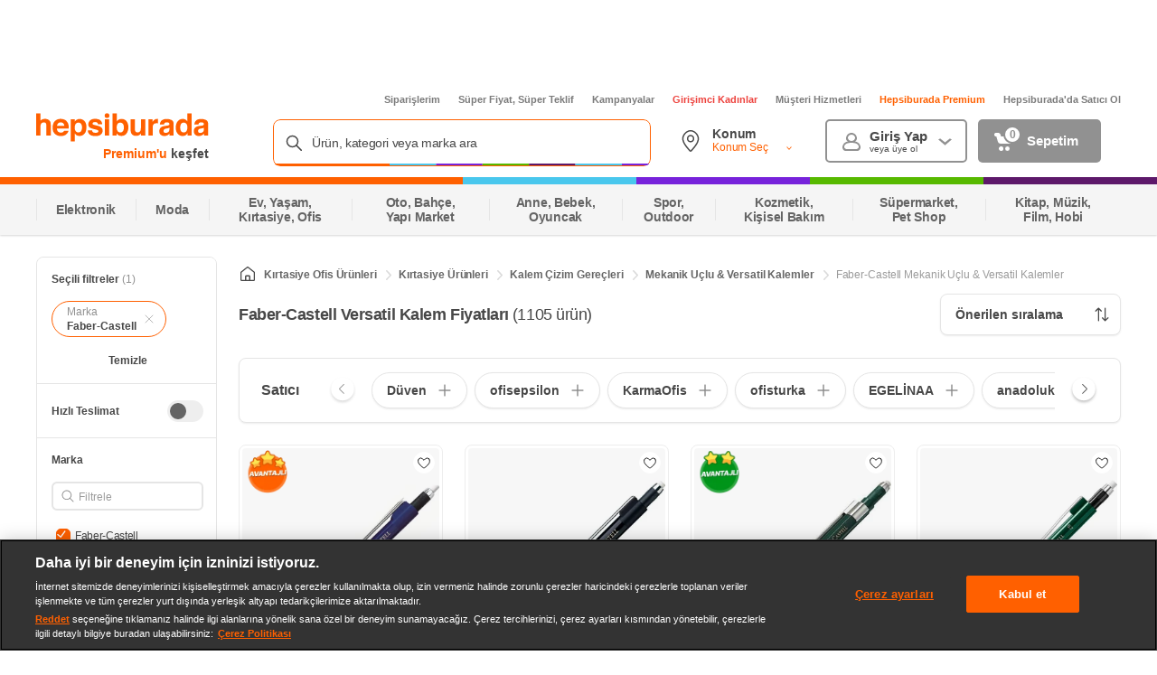

--- FILE ---
content_type: application/javascript
request_url: https://www.hepsiburada.com/pOKCqhBKJ2-2HRbuPgOKtRAc07c/V9i3hfGLSSpVLtOt/KSsCAQ/ACdPH/VUAERwB
body_size: 175667
content:
(function(){if(typeof Array.prototype.entries!=='function'){Object.defineProperty(Array.prototype,'entries',{value:function(){var index=0;const array=this;return {next:function(){if(index<array.length){return {value:[index,array[index++]],done:false};}else{return {done:true};}},[Symbol.iterator]:function(){return this;}};},writable:true,configurable:true});}}());(function(){J2();WV4();var Qg;IQ4();var fJ=function(){jV=["\x6c\x65\x6e\x67\x74\x68","\x41\x72\x72\x61\x79","\x63\x6f\x6e\x73\x74\x72\x75\x63\x74\x6f\x72","\x6e\x75\x6d\x62\x65\x72"];};var mX=function(){return kL.apply(this,[VW,arguments]);};var CV=function(XO){return Qg["unescape"](Qg["encodeURIComponent"](XO));};var DW,BT,Jb,Pb,Rh,gS,hb,zJ,dT,CP,VW;var wG=function(OO,nI){return OO instanceof nI;};var zY=function(){return ["0J/","JRD\n>\v68j=_\x408","%`gg7","1C0","zQHQ&u1ONp;\b","\nPTKX","\x00","","K9GL9.B","-^F#\t","9L=HA>A-","GU\x40)\v",")","*-]\fJP)\x40+"," (\x00]2_","34","8NO>>+FIL\x40;","!\r)","\x3fHPE\vPD1-^uS\x006\x00\r","\b3]\x3f_\x408","H)Y","C","0H","/]0Yi[L;r1Cr\x402","\x07<l5FL8/","1G+","5Q!ADDF\f","^Ls#Y&OSA","1%<]","0Q2KDF.8\n\n 8k%X]2L:LJZ","Y9BF\"jl\x00","\x00","4y","","K6Xv%","[[8\f.L-zLK","G","S1C0\x3fGP\\1<\b4\x00]8","2J_\x07\r)B","&/\tK8L.JJ#5HyF[OG!U7AY\b8E",">YL","S]\r8","\v3N+jVM\vu6","7J-]\\[-[7Z7","G&~E]2","W*Q \x07}C]<\t:2YBN9\t7","TZ2",";2k(J]2","3q\x40W9/)K\x3fY\x40\'I,GZ]\x07[,","\x07\b\b8].J]>\x075f7JU\\\n],SOA[$","2[4HH9\v>C","5Xg6&","98T\fGH.\r)\x07-D\t)bx*Kt]\r3\vFY>GL3H\vC,N`\x00j\x07qAL^FJ","","JR\\\n8\n","3A&W",";Zn\"b|pHn\"~\vyf5_p~)#C2","m0AY.JD$W/V)L","Z2/","]\r6\v*","MVF\x005\"\t\b","7N*","\r\\TZ\n)\v/","(A,W7AY","\f2\\)EXP U/Q",".8g=OM>2\x407HUvGX,\rJRV","\x3f","263v)FK2\bJ+_PJ\v","I^D3","K[","A!W&]","5K\\G\x074_<[MP",",i<","]T\x408\x00","-H[","C]>\v8","w6ZX_&/\t*;].m\\9\v/F6GzHX","19\r9Q*N[\b5X+HIY\vP","A","ZMPQ","\x07","G\'F\vKYF",";","<S","[\\_\vF1Q","U\x40\x40A-Z^]\r.","]%^Y","/\v\b/J",">\n(0DK6\b[8]\\","K%EJ>]8]V[","4A-AvO,]0\x40+","[4NJ<\n4W","$W(","IM%YqGLJ","\fX","","[^","k","Z\"","5hri","","Q8$\x3f]\x3f_|$","W&B","\x40UL<Q#P&","+Z*A","\nBX]","8\x407]\\Gc+Z\'Y","2%L.BG0<:H","%\t5","\tVRQ)\x07\b\f",";W&BE;\t{k<OX\\\x40bd/I[\r",".L[M]4Q1","9\r,","^\vBy","\x078]2_o\"7f=","/L3Y","L3^J\x3f/N+]","2\x00>K\x3fCH9>K","TyrWH]4QcASW>}","\\,E\x40S8N\x00}2Q.NJ#\x07)","\x40r\"\tbG\x40+B&LMXV\x00N","7HU",".JG3\x076z\f`}","=\t-NGXKQ&"," KTY!4\v/[BN9\t7","iP]\vF#\x40,","\b\b54AN]\x07\t)N4ZxY\x07",">Y5","3qDW8\x00V+YH\'>K","[\n","9\nF\x3fY7E8\t\x3f-\x40TL","\v\t","Z\\[]!Q\\\\W","2DG2","&]0OCQ\v",">2[v","8K5DG4]8N\\","A<\x3f0K(JD\'","OPW;","\nAE_<.)","w","/`","\x40:7","5","#F$","N=G","Fo","2N9Of\'2\x407Z","4W3GL6","1Z9GZ","A9",">\',.4t\ty","]\'",";2V(N[>A-","[\vP7W&",":F=M\\G",",F=]Q","\x00<","qhT9/)]*JE\"\t/J","qh^.1\n4h.DD\'",">LM`Q/","#\v","\n+","9\v\n\f<]BL;\f","T\x40\f.):VXF;\t/J=","|L5#2[t\x40W]\vS0]&ZR3(","pW\r8\x07/0M2H]>\x075","O._","4Z*LTFQ","Q","N\\],U6\x40&W","=Q0B*K`]6\v9:K(YH#4A","Q\tk","++)k(Y\x409N>","M2_\x40:\r","\f4M<hxd*Q6Q ","1","9ND","{v\x40\x07(Z","5\v\b","=\n8&W5E]w*)\x40.Z\\[Nd.A$AGY","R:Z-F_\x40X","D6vX0MMATutV","V",";\t(5JDM2","3\x078Z4LW]",">\n4\n9i,DH$=NnIO\rnY \nBhb2","."];};var rV=function(cc,XC){return cc<<XC;};var Lp=function(){return kL.apply(this,[pg,arguments]);};var J9=function(G9,Nz){return G9^Nz;};var S9=function(){return Qg["Math"]["floor"](Qg["Math"]["random"]()*100000+10000);};function IQ4(){xT=VW+hb*Rh+Rh*Rh,Y5=dT+Jb*Rh+dT*Rh*Rh,AY=zJ+Rh+gS*Rh*Rh+Rh*Rh*Rh,Oc=hb+dT*Rh+CP*Rh*Rh+Rh*Rh*Rh,gw=dT+Jb*Rh+VW*Rh*Rh,Tt=CP+DW*Rh+VW*Rh*Rh+Jb*Rh*Rh*Rh+Jb*Rh*Rh*Rh*Rh,jp=CP+Pb*Rh+VW*Rh*Rh+Rh*Rh*Rh,zh=hb+Pb*Rh+Rh*Rh+Rh*Rh*Rh,dW=CP+hb*Rh+VW*Rh*Rh,zz=BT+DW*Rh+dT*Rh*Rh+Rh*Rh*Rh,Nx=dT+Pb*Rh+CP*Rh*Rh+Rh*Rh*Rh,kg=VW+dT*Rh+dT*Rh*Rh,cZ=hb+BT*Rh+Rh*Rh+Rh*Rh*Rh,EV=BT+DW*Rh+CP*Rh*Rh+Rh*Rh*Rh,Jc=DW+DW*Rh+Jb*Rh*Rh+Rh*Rh*Rh,CO=dT+dT*Rh+BT*Rh*Rh+Rh*Rh*Rh,WL=gS+Pb*Rh+Rh*Rh+Rh*Rh*Rh,Is=BT+Pb*Rh+Rh*Rh,VU=Jb+Rh+Rh*Rh+Rh*Rh*Rh,rP=CP+CP*Rh,qs=zJ+VW*Rh+DW*Rh*Rh,l6=gS+dT*Rh+BT*Rh*Rh+Rh*Rh*Rh,N6=Pb+CP*Rh+dT*Rh*Rh+Rh*Rh*Rh,YI=zJ+dT*Rh+BT*Rh*Rh+Rh*Rh*Rh,MV=Pb+Pb*Rh+dT*Rh*Rh+Rh*Rh*Rh,NL=Pb+gS*Rh+BT*Rh*Rh+Rh*Rh*Rh,cb=dT+Rh,pK=Pb+gS*Rh+Jb*Rh*Rh+Rh*Rh*Rh,sp=Pb+VW*Rh+Rh*Rh+Rh*Rh*Rh,dp=Pb+Rh+Rh*Rh+Rh*Rh*Rh,rO=Jb+CP*Rh+VW*Rh*Rh+Rh*Rh*Rh,Ac=BT+BT*Rh+Jb*Rh*Rh+Rh*Rh*Rh,zX=Pb+Rh+Jb*Rh*Rh+Rh*Rh*Rh,vK=VW+dT*Rh+VW*Rh*Rh+Rh*Rh*Rh,XF=hb+VW*Rh+Rh*Rh,wJ=hb+gS*Rh+Jb*Rh*Rh+Rh*Rh*Rh,Mw=CP+CP*Rh+Pb*Rh*Rh,wh=CP+Rh+gS*Rh*Rh,cH=DW+DW*Rh+Pb*Rh*Rh,xm=zJ+gS*Rh+Rh*Rh+Rh*Rh*Rh,GK=gS+BT*Rh+VW*Rh*Rh+Rh*Rh*Rh,GU=hb+VW*Rh+Rh*Rh+Rh*Rh*Rh,sZ=DW+gS*Rh+BT*Rh*Rh+Rh*Rh*Rh,pg=zJ+gS*Rh+Pb*Rh*Rh,LW=CP+dT*Rh+Jb*Rh*Rh,D5=DW+VW*Rh+Pb*Rh*Rh,XX=BT+Jb*Rh+Pb*Rh*Rh+Rh*Rh*Rh,Y6=dT+BT*Rh+dT*Rh*Rh+Rh*Rh*Rh,IF=gS+CP*Rh+Pb*Rh*Rh,Y2=CP+VW*Rh,dQ=dT+hb*Rh+Pb*Rh*Rh,vG=zJ+Rh+dT*Rh*Rh+Rh*Rh*Rh,mb=gS+dT*Rh+Rh*Rh,qc=gS+Jb*Rh+Rh*Rh+Rh*Rh*Rh,w2=VW+Jb*Rh+Rh*Rh,FL=Jb+BT*Rh+CP*Rh*Rh+Rh*Rh*Rh,hp=CP+Pb*Rh+BT*Rh*Rh+Rh*Rh*Rh,FV=gS+VW*Rh+dT*Rh*Rh+Rh*Rh*Rh,Fh=BT+VW*Rh+CP*Rh*Rh,VC=zJ+Pb*Rh+gS*Rh*Rh+Rh*Rh*Rh,mC=VW+Pb*Rh+Jb*Rh*Rh+Rh*Rh*Rh,Ms=Jb+Pb*Rh+Rh*Rh,C9=zJ+BT*Rh+gS*Rh*Rh+Rh*Rh*Rh,JI=Jb+BT*Rh+BT*Rh*Rh+Rh*Rh*Rh,HJ=BT+DW*Rh+VW*Rh*Rh,TL=VW+hb*Rh+Pb*Rh*Rh+Rh*Rh*Rh,tK=gS+DW*Rh+BT*Rh*Rh+Rh*Rh*Rh,BQ=Pb+CP*Rh+dT*Rh*Rh,Sg=DW+Jb*Rh+Rh*Rh+Rh*Rh*Rh,x4=zJ+VW*Rh+Pb*Rh*Rh,QO=zJ+dT*Rh+hb*Rh*Rh+Rh*Rh*Rh,Dx=VW+Jb*Rh+CP*Rh*Rh+Rh*Rh*Rh,sK=VW+Rh+Rh*Rh+Rh*Rh*Rh,MS=dT+DW*Rh+Jb*Rh*Rh+Rh*Rh*Rh,WV=VW+VW*Rh+dT*Rh*Rh+Rh*Rh*Rh,B=zJ+hb*Rh+dT*Rh*Rh,UU=dT+gS*Rh+Rh*Rh+Rh*Rh*Rh,cK=gS+gS*Rh+BT*Rh*Rh+Rh*Rh*Rh,Dg=zJ+CP*Rh+Pb*Rh*Rh,vp=Pb+DW*Rh+VW*Rh*Rh+Rh*Rh*Rh,lQ=DW+dT*Rh+Pb*Rh*Rh,Rg=gS+DW*Rh+gS*Rh*Rh,PY=DW+Jb*Rh+Jb*Rh*Rh+Rh*Rh*Rh,xc=BT+Rh+dT*Rh*Rh+Rh*Rh*Rh,CF=CP+Pb*Rh+dT*Rh*Rh,sV=BT+dT*Rh+CP*Rh*Rh+Rh*Rh*Rh,L9=VW+CP*Rh+BT*Rh*Rh+Rh*Rh*Rh,vV=BT+hb*Rh+Rh*Rh+Rh*Rh*Rh,F4=VW+VW*Rh+gS*Rh*Rh,L2=VW+VW*Rh+Pb*Rh*Rh,L6=CP+BT*Rh+dT*Rh*Rh+Rh*Rh*Rh,Qh=zJ+Jb*Rh+Rh*Rh,pz=Jb+VW*Rh+VW*Rh*Rh+Rh*Rh*Rh,W5=hb+Jb*Rh+VW*Rh*Rh,FP=gS+Rh+Pb*Rh*Rh,Lb=Pb+Rh+Pb*Rh*Rh,PP=Jb+Pb*Rh+VW*Rh*Rh,Yc=BT+Rh+Pb*Rh*Rh+Rh*Rh*Rh,hO=zJ+BT*Rh+CP*Rh*Rh+Rh*Rh*Rh,Qw=Pb+VW*Rh+VW*Rh*Rh,fL=BT+CP*Rh+BT*Rh*Rh+Rh*Rh*Rh,QL=gS+gS*Rh+Jb*Rh*Rh+Rh*Rh*Rh,Eh=CP+Jb*Rh+gS*Rh*Rh,ZY=Jb+Jb*Rh+dT*Rh*Rh+Rh*Rh*Rh,TY=hb+VW*Rh+Pb*Rh*Rh+Rh*Rh*Rh,jU=gS+DW*Rh+Rh*Rh+Rh*Rh*Rh,c5=BT+CP*Rh+Pb*Rh*Rh,cQ=zJ+VW*Rh,cO=CP+VW*Rh+Pb*Rh*Rh+Rh*Rh*Rh,cI=VW+Rh+Pb*Rh*Rh+Rh*Rh*Rh,LT=Jb+DW*Rh,bQ=zJ+hb*Rh+Pb*Rh*Rh,gm=Jb+BT*Rh+dT*Rh*Rh+Rh*Rh*Rh,bm=BT+Jb*Rh+BT*Rh*Rh+Rh*Rh*Rh,Xb=BT+Pb*Rh+Pb*Rh*Rh,AO=hb+CP*Rh+VW*Rh*Rh+Rh*Rh*Rh,zK=zJ+CP*Rh+CP*Rh*Rh+Rh*Rh*Rh,IX=CP+Rh+Pb*Rh*Rh+Rh*Rh*Rh,bp=CP+dT*Rh+CP*Rh*Rh+Rh*Rh*Rh,YL=VW+Jb*Rh+Rh*Rh+Rh*Rh*Rh,q6=dT+CP*Rh+VW*Rh*Rh+Rh*Rh*Rh,J5=DW+hb*Rh+BT*Rh*Rh+Rh*Rh*Rh,Xt=hb+BT*Rh+VW*Rh*Rh,cG=DW+Jb*Rh+Pb*Rh*Rh+Rh*Rh*Rh,Am=hb+Pb*Rh+BT*Rh*Rh+Rh*Rh*Rh,Nh=BT+Jb*Rh+dT*Rh*Rh,b5=Pb+VW*Rh+VW*Rh*Rh+Rh*Rh*Rh,Pc=BT+dT*Rh+gS*Rh*Rh+Rh*Rh*Rh,hh=dT+CP*Rh+Rh*Rh,GQ=zJ+Pb*Rh+CP*Rh*Rh,E6=VW+BT*Rh+VW*Rh*Rh+Rh*Rh*Rh,cC=DW+VW*Rh+VW*Rh*Rh+Rh*Rh*Rh,zP=Jb+CP*Rh+Jb*Rh*Rh,Zt=DW+Pb*Rh+gS*Rh*Rh,Px=CP+Rh+dT*Rh*Rh+Rh*Rh*Rh,mh=DW+BT*Rh+dT*Rh*Rh+Rh*Rh*Rh,MX=Pb+Jb*Rh+gS*Rh*Rh+Rh*Rh*Rh,p5=hb+Rh+Pb*Rh*Rh,Wh=gS+BT*Rh+CP*Rh*Rh,SG=VW+gS*Rh+dT*Rh*Rh+Rh*Rh*Rh,vW=Jb+Jb*Rh+gS*Rh*Rh,Rw=zJ+Rh,BV=hb+Pb*Rh+dT*Rh*Rh+Rh*Rh*Rh,U5=gS+VW*Rh+CP*Rh*Rh,Z6=hb+BT*Rh+VW*Rh*Rh+Rh*Rh*Rh,h9=gS+BT*Rh+BT*Rh*Rh+Rh*Rh*Rh,kF=gS+Jb*Rh,O2=hb+VW*Rh,N9=VW+Rh+BT*Rh*Rh+Rh*Rh*Rh,QF=DW+DW*Rh,HW=VW+hb*Rh+Jb*Rh*Rh,lw=gS+Pb*Rh+dT*Rh*Rh,bz=zJ+DW*Rh+dT*Rh*Rh+Rh*Rh*Rh,CI=zJ+Jb*Rh+CP*Rh*Rh+Rh*Rh*Rh,sC=BT+BT*Rh+CP*Rh*Rh+Rh*Rh*Rh,hL=DW+Pb*Rh+CP*Rh*Rh+Rh*Rh*Rh,nW=Pb+DW*Rh+hb*Rh*Rh,xh=VW+DW*Rh+VW*Rh*Rh,gF=gS+Rh+dT*Rh*Rh,PJ=BT+DW*Rh+Rh*Rh,Hp=BT+dT*Rh+Rh*Rh+Rh*Rh*Rh,lH=gS+Rh+BT*Rh*Rh+Rh*Rh*Rh,KG=dT+VW*Rh+Jb*Rh*Rh+Rh*Rh*Rh,FF=hb+DW*Rh+Pb*Rh*Rh,T6=hb+Jb*Rh+Rh*Rh+Rh*Rh*Rh,tx=CP+CP*Rh+BT*Rh*Rh+Rh*Rh*Rh,Az=DW+gS*Rh+hb*Rh*Rh+gS*Rh*Rh*Rh,IY=dT+Jb*Rh+Pb*Rh*Rh+Rh*Rh*Rh,PS=Pb+BT*Rh+VW*Rh*Rh+Rh*Rh*Rh,OW=Jb+Jb*Rh+dT*Rh*Rh,Iz=VW+gS*Rh+CP*Rh*Rh+Rh*Rh*Rh,sb=hb+Pb*Rh,Tm=dT+VW*Rh+dT*Rh*Rh+Rh*Rh*Rh,UI=Pb+Pb*Rh+Jb*Rh*Rh+Rh*Rh*Rh,fw=Jb+Rh+dT*Rh*Rh,tp=DW+BT*Rh+BT*Rh*Rh+Rh*Rh*Rh,n2=hb+gS*Rh+gS*Rh*Rh,OH=dT+Rh+dT*Rh*Rh,nS=Pb+gS*Rh+gS*Rh*Rh,V5=VW+BT*Rh+VW*Rh*Rh,BG=zJ+hb*Rh+hb*Rh*Rh+gS*Rh*Rh*Rh,XY=hb+CP*Rh+Rh*Rh+Rh*Rh*Rh,R6=zJ+dT*Rh+Jb*Rh*Rh+Rh*Rh*Rh,Wz=gS+Pb*Rh+VW*Rh*Rh+Rh*Rh*Rh,OG=gS+hb*Rh+CP*Rh*Rh+Rh*Rh*Rh,Pg=zJ+VW*Rh+gS*Rh*Rh,Ax=CP+DW*Rh+Rh*Rh+Rh*Rh*Rh,d6=zJ+CP*Rh+VW*Rh*Rh+Rh*Rh*Rh,QJ=hb+Jb*Rh,ZG=VW+hb*Rh+Rh*Rh+Rh*Rh*Rh,Pw=zJ+gS*Rh+CP*Rh*Rh,nm=CP+Jb*Rh+VW*Rh*Rh+Rh*Rh*Rh,MG=Jb+hb*Rh+dT*Rh*Rh+Rh*Rh*Rh,BH=Jb+VW*Rh+CP*Rh*Rh,fh=dT+BT*Rh+hb*Rh*Rh,BP=DW+VW*Rh+Jb*Rh*Rh,z6=zJ+VW*Rh+Pb*Rh*Rh+Rh*Rh*Rh,bX=DW+BT*Rh+VW*Rh*Rh+Rh*Rh*Rh,EK=hb+BT*Rh+hb*Rh*Rh+Rh*Rh*Rh,Yp=dT+Jb*Rh+BT*Rh*Rh+Rh*Rh*Rh,xF=VW+BT*Rh+Jb*Rh*Rh,sH=Pb+DW*Rh+dT*Rh*Rh,dx=Jb+DW*Rh+dT*Rh*Rh+Rh*Rh*Rh,H2=hb+VW*Rh+dT*Rh*Rh,jc=Pb+Jb*Rh+VW*Rh*Rh+Rh*Rh*Rh,rs=zJ+BT*Rh+Jb*Rh*Rh,Z9=DW+Rh+dT*Rh*Rh+Rh*Rh*Rh,wH=Jb+CP*Rh+gS*Rh*Rh,OV=BT+gS*Rh+BT*Rh*Rh+Rh*Rh*Rh,Mh=CP+hb*Rh+Pb*Rh*Rh,Mm=BT+CP*Rh+VW*Rh*Rh+Rh*Rh*Rh,Q9=dT+DW*Rh+dT*Rh*Rh+Rh*Rh*Rh,OI=VW+VW*Rh+Pb*Rh*Rh+Rh*Rh*Rh,V2=Jb+dT*Rh+VW*Rh*Rh,JZ=DW+VW*Rh+Pb*Rh*Rh+Rh*Rh*Rh,CW=DW+CP*Rh+VW*Rh*Rh+Rh*Rh*Rh,q2=VW+hb*Rh+CP*Rh*Rh,zI=DW+hb*Rh+hb*Rh*Rh+Rh*Rh*Rh,n6=Pb+gS*Rh+dT*Rh*Rh+Rh*Rh*Rh,ZS=dT+Jb*Rh+Rh*Rh,Lh=DW+CP*Rh+Pb*Rh*Rh,Mz=Pb+dT*Rh+Jb*Rh*Rh+Rh*Rh*Rh,fG=BT+DW*Rh+Rh*Rh+Rh*Rh*Rh,WZ=BT+hb*Rh+Jb*Rh*Rh+Rh*Rh*Rh,tg=BT+gS*Rh+Jb*Rh*Rh,pF=gS+DW*Rh+Pb*Rh*Rh,hJ=gS+dT*Rh+Rh*Rh+Rh*Rh*Rh,BS=dT+CP*Rh+CP*Rh*Rh,D6=Jb+DW*Rh+VW*Rh*Rh+Rh*Rh*Rh,kp=Jb+BT*Rh+Rh*Rh+Rh*Rh*Rh,p2=zJ+hb*Rh+Jb*Rh*Rh,vx=zJ+Rh+Pb*Rh*Rh+Rh*Rh*Rh,kY=gS+Pb*Rh+BT*Rh*Rh+Rh*Rh*Rh,lp=VW+VW*Rh+Rh*Rh+Rh*Rh*Rh,B6=BT+Rh+VW*Rh*Rh+Rh*Rh*Rh,HK=hb+Rh+dT*Rh*Rh+Rh*Rh*Rh,nG=VW+BT*Rh+BT*Rh*Rh+Rh*Rh*Rh,D9=DW+Pb*Rh+BT*Rh*Rh+Rh*Rh*Rh,QY=Jb+Jb*Rh+Rh*Rh+Rh*Rh*Rh,OZ=zJ+hb*Rh+CP*Rh*Rh+Rh*Rh*Rh,L5=DW+VW*Rh+VW*Rh*Rh,Ug=Pb+dT*Rh+VW*Rh*Rh,lS=dT+hb*Rh+Jb*Rh*Rh,pp=CP+VW*Rh+BT*Rh*Rh+Rh*Rh*Rh,xY=dT+CP*Rh+Jb*Rh*Rh+Rh*Rh*Rh,fZ=Jb+VW*Rh+BT*Rh*Rh+Rh*Rh*Rh,BY=Pb+BT*Rh+CP*Rh*Rh+Rh*Rh*Rh,QP=VW+CP*Rh+Pb*Rh*Rh,zQ=zJ+DW*Rh+VW*Rh*Rh,Ss=dT+BT*Rh+CP*Rh*Rh,VX=Pb+Jb*Rh+hb*Rh*Rh+Rh*Rh*Rh,mK=dT+Pb*Rh+hb*Rh*Rh+Rh*Rh*Rh,OX=dT+dT*Rh+Pb*Rh*Rh+Rh*Rh*Rh,JF=zJ+BT*Rh+VW*Rh*Rh,Yh=gS+Pb*Rh+Pb*Rh*Rh,zO=Pb+dT*Rh+BT*Rh*Rh+Rh*Rh*Rh,cJ=Jb+Jb*Rh,Wm=hb+Rh+Jb*Rh*Rh+Rh*Rh*Rh,Lg=dT+Rh+Jb*Rh*Rh,Ws=hb+VW*Rh+BT*Rh*Rh+Rh*Rh*Rh,FJ=BT+dT*Rh+Jb*Rh*Rh,sT=gS+Rh+DW*Rh*Rh,rp=CP+hb*Rh+hb*Rh*Rh+Rh*Rh*Rh,zL=dT+Rh+Rh*Rh+Rh*Rh*Rh,DC=CP+hb*Rh+Rh*Rh+Rh*Rh*Rh,kC=VW+VW*Rh+Jb*Rh*Rh+Rh*Rh*Rh,zc=dT+hb*Rh+BT*Rh*Rh+Rh*Rh*Rh,rc=zJ+Pb*Rh+VW*Rh*Rh+Rh*Rh*Rh,zH=VW+DW*Rh+BT*Rh*Rh+Rh*Rh*Rh,C6=VW+Pb*Rh+VW*Rh*Rh+Rh*Rh*Rh,Vb=Jb+DW*Rh+CP*Rh*Rh,Jp=BT+BT*Rh+dT*Rh*Rh+Rh*Rh*Rh,qS=gS+Jb*Rh+Pb*Rh*Rh,St=Jb+dT*Rh+gS*Rh*Rh,Cx=CP+BT*Rh+DW*Rh*Rh+gS*Rh*Rh*Rh,Wg=Pb+gS*Rh+CP*Rh*Rh,tF=VW+BT*Rh+Pb*Rh*Rh,rh=dT+DW*Rh+Pb*Rh*Rh+Rh*Rh*Rh,fK=Pb+Rh+dT*Rh*Rh+Rh*Rh*Rh,SF=DW+BT*Rh+Jb*Rh*Rh,bW=Pb+Pb*Rh+Rh*Rh,Ep=BT+CP*Rh+Pb*Rh*Rh+Rh*Rh*Rh,Sp=Jb+Jb*Rh+Pb*Rh*Rh+Rh*Rh*Rh,Eb=Jb+Rh,gp=CP+Jb*Rh+BT*Rh*Rh+Rh*Rh*Rh,dZ=BT+DW*Rh+gS*Rh*Rh+Rh*Rh*Rh,pm=VW+gS*Rh+hb*Rh*Rh+Rh*Rh*Rh,rY=dT+Pb*Rh+Jb*Rh*Rh+Rh*Rh*Rh,ls=BT+gS*Rh+dT*Rh*Rh,zs=dT+VW*Rh+gS*Rh*Rh,sW=VW+gS*Rh+dT*Rh*Rh,LK=DW+dT*Rh+hb*Rh*Rh+Rh*Rh*Rh,RL=zJ+DW*Rh+Rh*Rh+Rh*Rh*Rh,hY=zJ+Jb*Rh+BT*Rh*Rh+Rh*Rh*Rh,Ps=dT+Pb*Rh+gS*Rh*Rh,Ic=BT+VW*Rh+Pb*Rh*Rh+Rh*Rh*Rh,VV=Pb+gS*Rh+Rh*Rh+Rh*Rh*Rh,AW=CP+hb*Rh+DW*Rh*Rh,Qt=VW+Jb*Rh+gS*Rh*Rh,sP=zJ+Jb*Rh+VW*Rh*Rh,ZX=Pb+CP*Rh+hb*Rh*Rh+gS*Rh*Rh*Rh,Xs=DW+CP*Rh,dP=CP+VW*Rh+hb*Rh*Rh,ph=DW+CP*Rh+gS*Rh*Rh,X2=VW+BT*Rh+CP*Rh*Rh,Cm=hb+VW*Rh+VW*Rh*Rh+Rh*Rh*Rh,Ht=hb+Rh+Rh*Rh+Rh*Rh*Rh,Xm=CP+VW*Rh+CP*Rh*Rh+Rh*Rh*Rh,Tc=BT+CP*Rh+Rh*Rh+Rh*Rh*Rh,FO=VW+DW*Rh+dT*Rh*Rh+Rh*Rh*Rh,c2=DW+Jb*Rh,Wx=VW+Jb*Rh+VW*Rh*Rh+Rh*Rh*Rh,mO=Pb+Jb*Rh+BT*Rh*Rh+Rh*Rh*Rh,QQ=CP+CP*Rh+gS*Rh*Rh,TZ=dT+gS*Rh+hb*Rh*Rh+Rh*Rh*Rh,g6=zJ+Rh+BT*Rh*Rh+Rh*Rh*Rh,TI=VW+Pb*Rh+dT*Rh*Rh+Rh*Rh*Rh,UG=DW+BT*Rh+Jb*Rh*Rh+Rh*Rh*Rh,mV=Pb+Rh+gS*Rh*Rh+Rh*Rh*Rh,rG=dT+gS*Rh+dT*Rh*Rh+Rh*Rh*Rh,bh=CP+Pb*Rh+VW*Rh*Rh,kw=gS+Rh+Jb*Rh*Rh,qH=gS+dT*Rh+Pb*Rh*Rh,lh=Pb+Pb*Rh,Yx=zJ+dT*Rh+CP*Rh*Rh+Rh*Rh*Rh,hC=DW+VW*Rh+dT*Rh*Rh+Rh*Rh*Rh,lL=zJ+Pb*Rh+BT*Rh*Rh+Rh*Rh*Rh,B5=gS+Rh+gS*Rh*Rh,CG=BT+VW*Rh+BT*Rh*Rh+Rh*Rh*Rh,z2=hb+Rh+CP*Rh*Rh,TO=zJ+dT*Rh+Pb*Rh*Rh+Rh*Rh*Rh,tC=hb+DW*Rh+BT*Rh*Rh+Rh*Rh*Rh,HO=BT+Pb*Rh+Pb*Rh*Rh+Rh*Rh*Rh,Im=Jb+CP*Rh+BT*Rh*Rh+Rh*Rh*Rh,v6=Jb+Jb*Rh+gS*Rh*Rh+Rh*Rh*Rh,qC=gS+VW*Rh+gS*Rh*Rh+Rh*Rh*Rh,vw=DW+Pb*Rh+CP*Rh*Rh,DX=hb+DW*Rh+VW*Rh*Rh+Rh*Rh*Rh,Jz=gS+Pb*Rh+dT*Rh*Rh+Rh*Rh*Rh,Y=hb+DW*Rh+CP*Rh*Rh,NJ=dT+Rh+BT*Rh*Rh+Rh*Rh*Rh,rW=Jb+Jb*Rh+Rh*Rh,vT=CP+CP*Rh+Rh*Rh,W2=hb+DW*Rh+Jb*Rh*Rh,t4=hb+BT*Rh+CP*Rh*Rh,vc=Pb+VW*Rh+CP*Rh*Rh+Rh*Rh*Rh,Lm=DW+hb*Rh+Pb*Rh*Rh+Rh*Rh*Rh,XK=VW+BT*Rh+Rh*Rh+Rh*Rh*Rh,tZ=CP+CP*Rh+dT*Rh*Rh+Rh*Rh*Rh,MU=gS+CP*Rh+CP*Rh*Rh+Rh*Rh*Rh,BX=VW+BT*Rh+dT*Rh*Rh+Rh*Rh*Rh,Q5=gS+hb*Rh+gS*Rh*Rh,rQ=Pb+DW*Rh,gY=VW+Rh+gS*Rh*Rh+Rh*Rh*Rh,z4=dT+Pb*Rh+BT*Rh*Rh+Rh*Rh*Rh,Hh=dT+gS*Rh,jK=gS+dT*Rh+gS*Rh*Rh+Rh*Rh*Rh,vC=dT+dT*Rh+CP*Rh*Rh+Rh*Rh*Rh,FU=BT+gS*Rh+hb*Rh*Rh+Rh*Rh*Rh,nP=CP+Rh+Rh*Rh,Cg=BT+Rh+CP*Rh*Rh+Rh*Rh*Rh,RT=dT+VW*Rh+Rh*Rh,gs=DW+dT*Rh+DW*Rh*Rh,rC=Pb+dT*Rh+hb*Rh*Rh+Rh*Rh*Rh,zt=zJ+gS*Rh,V9=hb+Jb*Rh+dT*Rh*Rh+Rh*Rh*Rh,KC=Jb+gS*Rh+VW*Rh*Rh+Rh*Rh*Rh,pb=hb+dT*Rh,Fs=VW+Jb*Rh+dT*Rh*Rh,Ft=Pb+VW*Rh+BT*Rh*Rh+Rh*Rh*Rh,RK=Pb+dT*Rh+Rh*Rh+Rh*Rh*Rh,WT=dT+Rh+VW*Rh*Rh,jF=DW+Jb*Rh+Jb*Rh*Rh,qF=Jb+BT*Rh+dT*Rh*Rh,tU=VW+hb*Rh+dT*Rh*Rh+Rh*Rh*Rh,Cz=Jb+BT*Rh+Jb*Rh*Rh+Rh*Rh*Rh,b6=hb+VW*Rh+Jb*Rh*Rh+Rh*Rh*Rh,bt=zJ+VW*Rh+CP*Rh*Rh,tP=BT+dT*Rh,vt=CP+DW*Rh+BT*Rh*Rh+Rh*Rh*Rh,DT=gS+Pb*Rh+VW*Rh*Rh,vO=CP+gS*Rh+Pb*Rh*Rh+Rh*Rh*Rh,lY=Jb+hb*Rh+Rh*Rh+Rh*Rh*Rh,r2=Jb+BT*Rh+VW*Rh*Rh,dV=BT+Pb*Rh+dT*Rh*Rh+Rh*Rh*Rh,nQ=CP+VW*Rh+Rh*Rh,MY=CP+dT*Rh+dT*Rh*Rh+Rh*Rh*Rh,U=hb+Rh+dT*Rh*Rh,XT=VW+Jb*Rh,K5=CP+dT*Rh+Jb*Rh*Rh+Jb*Rh*Rh*Rh+CP*Rh*Rh*Rh*Rh,q=DW+dT*Rh+Rh*Rh,Tz=BT+Rh+BT*Rh*Rh+Rh*Rh*Rh,qp=dT+BT*Rh+Rh*Rh+Rh*Rh*Rh,wC=Jb+DW*Rh+BT*Rh*Rh+Rh*Rh*Rh,Dc=DW+Pb*Rh+Pb*Rh*Rh+Rh*Rh*Rh,W6=gS+gS*Rh+Rh*Rh+Rh*Rh*Rh,O6=CP+DW*Rh+VW*Rh*Rh+Rh*Rh*Rh,Fb=Pb+Pb*Rh+Pb*Rh*Rh,SI=VW+CP*Rh+CP*Rh*Rh+Rh*Rh*Rh,Wt=DW+hb*Rh+Rh*Rh,nz=CP+BT*Rh+Rh*Rh+Rh*Rh*Rh,AL=BT+Pb*Rh+VW*Rh*Rh+Rh*Rh*Rh,vZ=dT+gS*Rh+CP*Rh*Rh+Rh*Rh*Rh,Xx=gS+CP*Rh+dT*Rh*Rh+Rh*Rh*Rh,vg=dT+Pb*Rh+dT*Rh*Rh+Rh*Rh*Rh,B2=zJ+BT*Rh+CP*Rh*Rh,BL=dT+DW*Rh+Rh*Rh+Rh*Rh*Rh,Lx=Pb+Pb*Rh+BT*Rh*Rh+Rh*Rh*Rh,mT=DW+BT*Rh+Pb*Rh*Rh,As=gS+hb*Rh+Pb*Rh*Rh+Rh*Rh*Rh,wX=CP+Rh+VW*Rh*Rh+Rh*Rh*Rh,JQ=DW+Rh+dT*Rh*Rh+CP*Rh*Rh*Rh+Jb*Rh*Rh*Rh*Rh,xZ=dT+CP*Rh+dT*Rh*Rh+Rh*Rh*Rh,OK=VW+dT*Rh+Pb*Rh*Rh+Rh*Rh*Rh,dz=hb+hb*Rh+VW*Rh*Rh+Rh*Rh*Rh,M5=DW+dT*Rh+dT*Rh*Rh,Jx=Pb+BT*Rh+dT*Rh*Rh+Rh*Rh*Rh,dJ=BT+dT*Rh+Jb*Rh*Rh+Rh*Rh*Rh,NX=gS+Rh+Rh*Rh+Rh*Rh*Rh,j2=CP+Jb*Rh+Pb*Rh*Rh,Pz=gS+Pb*Rh+CP*Rh*Rh+Rh*Rh*Rh,Zb=gS+Jb*Rh+gS*Rh*Rh,Vx=hb+Pb*Rh+gS*Rh*Rh+Rh*Rh*Rh,bs=Pb+Rh+dT*Rh*Rh,FZ=zJ+gS*Rh+hb*Rh*Rh+Rh*Rh*Rh,bP=BT+VW*Rh+dT*Rh*Rh,Ux=zJ+BT*Rh+Jb*Rh*Rh+Rh*Rh*Rh,Rc=BT+BT*Rh+Pb*Rh*Rh+Rh*Rh*Rh,qV=hb+Pb*Rh+Pb*Rh*Rh+Rh*Rh*Rh,bc=CP+Pb*Rh+Pb*Rh*Rh+Rh*Rh*Rh,N5=DW+gS*Rh+VW*Rh*Rh,Th=Jb+hb*Rh+Pb*Rh*Rh,QX=hb+CP*Rh+BT*Rh*Rh+Rh*Rh*Rh,Nm=Jb+Pb*Rh+Rh*Rh+Rh*Rh*Rh,Bw=BT+Pb*Rh,SY=hb+Pb*Rh+CP*Rh*Rh+Rh*Rh*Rh,rU=CP+dT*Rh+BT*Rh*Rh+Rh*Rh*Rh,XL=dT+VW*Rh+BT*Rh*Rh+Rh*Rh*Rh,Cw=VW+Rh+CP*Rh*Rh,EZ=DW+hb*Rh+dT*Rh*Rh+Rh*Rh*Rh,fO=gS+Rh+VW*Rh*Rh+Rh*Rh*Rh,hP=CP+DW*Rh+VW*Rh*Rh,bF=zJ+gS*Rh+dT*Rh*Rh,YX=Pb+Rh+Pb*Rh*Rh+Rh*Rh*Rh,lG=hb+gS*Rh+BT*Rh*Rh+Rh*Rh*Rh,CZ=BT+Jb*Rh+Jb*Rh*Rh+Rh*Rh*Rh,r6=VW+dT*Rh+CP*Rh*Rh+Rh*Rh*Rh,th=dT+Rh+Pb*Rh*Rh,lt=VW+gS*Rh+VW*Rh*Rh,pC=dT+Jb*Rh+CP*Rh*Rh+Rh*Rh*Rh,UV=gS+VW*Rh+Jb*Rh*Rh+Rh*Rh*Rh,X9=gS+hb*Rh+Jb*Rh*Rh+Rh*Rh*Rh,CQ=hb+Pb*Rh+gS*Rh*Rh,Yz=Jb+hb*Rh+Jb*Rh*Rh+Rh*Rh*Rh,Em=zJ+DW*Rh+Jb*Rh*Rh+Rh*Rh*Rh,Yt=zJ+Rh+VW*Rh*Rh,Gx=dT+VW*Rh+Pb*Rh*Rh+Rh*Rh*Rh,Kx=Jb+DW*Rh+Rh*Rh+Rh*Rh*Rh,kG=DW+Jb*Rh+dT*Rh*Rh+Rh*Rh*Rh,v9=BT+dT*Rh+Pb*Rh*Rh+Rh*Rh*Rh,mL=DW+dT*Rh+BT*Rh*Rh+Rh*Rh*Rh,gJ=zJ+gS*Rh+VW*Rh*Rh,ht=BT+CP*Rh+Jb*Rh*Rh,Kt=DW+Rh+VW*Rh*Rh,ES=dT+dT*Rh,Iw=gS+dT*Rh+Jb*Rh*Rh,DK=BT+dT*Rh+BT*Rh*Rh+Rh*Rh*Rh,YY=VW+Pb*Rh+BT*Rh*Rh+Rh*Rh*Rh,QG=zJ+gS*Rh+Pb*Rh*Rh+Rh*Rh*Rh,EQ=Jb+VW*Rh+Jb*Rh*Rh,US=DW+VW*Rh+dT*Rh*Rh,jX=VW+BT*Rh+Jb*Rh*Rh+Rh*Rh*Rh,Bp=Jb+dT*Rh+Jb*Rh*Rh+Rh*Rh*Rh,YK=hb+Rh+Pb*Rh*Rh+Rh*Rh*Rh,WW=Jb+DW*Rh+Rh*Rh,Ct=hb+VW*Rh+Jb*Rh*Rh,gc=Jb+CP*Rh+Jb*Rh*Rh+Rh*Rh*Rh,wY=DW+DW*Rh+dT*Rh*Rh+Rh*Rh*Rh,DG=Pb+VW*Rh+Jb*Rh*Rh+Rh*Rh*Rh,SO=dT+hb*Rh+dT*Rh*Rh+Rh*Rh*Rh,Et=gS+gS*Rh+Rh*Rh,MJ=Pb+CP*Rh+BT*Rh*Rh+Rh*Rh*Rh,YZ=Jb+Pb*Rh+dT*Rh*Rh+Rh*Rh*Rh,mQ=DW+hb*Rh+gS*Rh*Rh+Rh*Rh*Rh,qK=Pb+dT*Rh+Pb*Rh*Rh+Rh*Rh*Rh,F6=zJ+Jb*Rh+dT*Rh*Rh+Rh*Rh*Rh,tm=gS+hb*Rh+Rh*Rh+Rh*Rh*Rh,tV=DW+dT*Rh+Rh*Rh+Rh*Rh*Rh,Rt=BT+Jb*Rh+hb*Rh*Rh,XJ=VW+BT*Rh+gS*Rh*Rh,C=CP+CP*Rh+VW*Rh*Rh,Sb=DW+Rh+CP*Rh*Rh,xg=dT+BT*Rh+Rh*Rh,AJ=zJ+DW*Rh+Pb*Rh*Rh,Up=CP+DW*Rh+Jb*Rh*Rh+Rh*Rh*Rh,XS=Pb+DW*Rh+Pb*Rh*Rh,kV=Jb+CP*Rh+gS*Rh*Rh+Rh*Rh*Rh,AG=dT+CP*Rh+Rh*Rh+Rh*Rh*Rh,qh=BT+Pb*Rh+Jb*Rh*Rh,xV=dT+BT*Rh+BT*Rh*Rh+Rh*Rh*Rh,j6=dT+gS*Rh+BT*Rh*Rh+Rh*Rh*Rh,SQ=VW+Pb*Rh+dT*Rh*Rh,NK=CP+Jb*Rh+CP*Rh*Rh+Rh*Rh*Rh,nC=DW+Pb*Rh+dT*Rh*Rh+Rh*Rh*Rh,gT=gS+CP*Rh+DW*Rh*Rh,kU=Jb+Rh+VW*Rh*Rh+Rh*Rh*Rh,NW=dT+DW*Rh+VW*Rh*Rh,t6=Pb+dT*Rh+dT*Rh*Rh+Rh*Rh*Rh,Y9=hb+dT*Rh+dT*Rh*Rh+Rh*Rh*Rh,LX=CP+gS*Rh+dT*Rh*Rh+Rh*Rh*Rh,Mp=dT+hb*Rh+CP*Rh*Rh+Rh*Rh*Rh,JY=CP+BT*Rh+Jb*Rh*Rh+Rh*Rh*Rh,ZZ=CP+dT*Rh+VW*Rh*Rh+Rh*Rh*Rh,nL=DW+BT*Rh+hb*Rh*Rh+Rh*Rh*Rh,gI=zJ+dT*Rh+dT*Rh*Rh+Rh*Rh*Rh,J4=DW+hb*Rh,PV=CP+Jb*Rh+Jb*Rh*Rh+Rh*Rh*Rh,DO=BT+CP*Rh+gS*Rh*Rh+Rh*Rh*Rh,OC=hb+Jb*Rh+Pb*Rh*Rh+Rh*Rh*Rh,tW=DW+Rh,cF=hb+hb*Rh+gS*Rh*Rh,GX=DW+CP*Rh+BT*Rh*Rh+Rh*Rh*Rh,Xc=zJ+BT*Rh+dT*Rh*Rh+Rh*Rh*Rh,b4=Pb+BT*Rh+CP*Rh*Rh,Yw=gS+Rh,lg=Pb+Rh+VW*Rh*Rh+Rh*Rh*Rh,H9=Pb+DW*Rh+dT*Rh*Rh+Rh*Rh*Rh,nY=zJ+DW*Rh+BT*Rh*Rh+Rh*Rh*Rh,AV=VW+Rh+hb*Rh*Rh+Rh*Rh*Rh,NU=zJ+Pb*Rh+Rh*Rh+Rh*Rh*Rh,Dh=hb+gS*Rh+CP*Rh*Rh,PZ=DW+Pb*Rh+VW*Rh*Rh+Rh*Rh*Rh,fH=CP+BT*Rh+Rh*Rh,XZ=zJ+VW*Rh+Jb*Rh*Rh+Rh*Rh*Rh,Uh=gS+Jb*Rh+BT*Rh*Rh+Rh*Rh*Rh,wT=DW+BT*Rh+dT*Rh*Rh,TV=hb+Jb*Rh+BT*Rh*Rh+Rh*Rh*Rh,JV=Jb+Rh+Jb*Rh*Rh+Rh*Rh*Rh,YJ=DW+VW*Rh,tI=VW+dT*Rh+hb*Rh*Rh+Rh*Rh*Rh,A2=hb+Rh,hW=VW+BT*Rh+dT*Rh*Rh,sY=hb+hb*Rh+dT*Rh*Rh+Rh*Rh*Rh,vY=gS+dT*Rh+dT*Rh*Rh+Rh*Rh*Rh,DQ=Jb+CP*Rh,LC=VW+BT*Rh+CP*Rh*Rh+Rh*Rh*Rh,BC=dT+VW*Rh+CP*Rh*Rh+Rh*Rh*Rh,ZL=zJ+VW*Rh+Rh*Rh+Rh*Rh*Rh,jT=DW+hb*Rh+Pb*Rh*Rh,Lz=zJ+hb*Rh+Rh*Rh+Rh*Rh*Rh,AZ=hb+DW*Rh+gS*Rh*Rh+Rh*Rh*Rh,C5=Pb+dT*Rh+CP*Rh*Rh,tO=dT+dT*Rh+Rh*Rh+Rh*Rh*Rh,xs=CP+Pb*Rh+gS*Rh*Rh,YO=Jb+Jb*Rh+VW*Rh*Rh+Rh*Rh*Rh,Zh=Jb+CP*Rh+Rh*Rh+Rh*Rh*Rh,xL=hb+Jb*Rh+VW*Rh*Rh+Rh*Rh*Rh,Bz=zJ+gS*Rh+dT*Rh*Rh+Rh*Rh*Rh,bG=DW+Rh+CP*Rh*Rh+Rh*Rh*Rh,cX=gS+VW*Rh+Pb*Rh*Rh+Rh*Rh*Rh,GO=dT+Jb*Rh+Jb*Rh*Rh+Rh*Rh*Rh,c4=dT+hb*Rh+gS*Rh*Rh,Kp=gS+Rh+CP*Rh*Rh+Rh*Rh*Rh,XP=CP+Rh+Jb*Rh*Rh,jJ=zJ+Rh+CP*Rh*Rh+Rh*Rh*Rh,GP=Pb+hb*Rh+CP*Rh*Rh,mY=VW+dT*Rh+gS*Rh*Rh+Rh*Rh*Rh,DY=VW+Jb*Rh+Pb*Rh*Rh+Rh*Rh*Rh,CT=DW+CP*Rh+Rh*Rh,IO=gS+CP*Rh+BT*Rh*Rh+Rh*Rh*Rh,r4=gS+Rh+Rh*Rh,sm=gS+CP*Rh+Pb*Rh*Rh+Rh*Rh*Rh,NS=VW+Pb*Rh,EG=Jb+gS*Rh+Rh*Rh+Rh*Rh*Rh,Zp=dT+CP*Rh+Pb*Rh*Rh+Rh*Rh*Rh,qP=hb+BT*Rh+BT*Rh*Rh+Rh*Rh*Rh,Zm=Pb+CP*Rh+VW*Rh*Rh+Rh*Rh*Rh,j4=zJ+hb*Rh+gS*Rh*Rh,IG=BT+Jb*Rh+VW*Rh*Rh+Rh*Rh*Rh,EO=Jb+dT*Rh+Pb*Rh*Rh+Rh*Rh*Rh,YU=VW+gS*Rh+BT*Rh*Rh+Rh*Rh*Rh,CC=gS+hb*Rh+dT*Rh*Rh+Rh*Rh*Rh,BW=CP+BT*Rh+Jb*Rh*Rh,MC=zJ+Jb*Rh+VW*Rh*Rh+Rh*Rh*Rh,ZP=gS+Rh+CP*Rh*Rh,qZ=DW+dT*Rh+CP*Rh*Rh+Rh*Rh*Rh,kx=BT+VW*Rh+hb*Rh*Rh+gS*Rh*Rh*Rh,X4=Pb+VW*Rh+Pb*Rh*Rh,ZU=BT+VW*Rh+Jb*Rh*Rh+Rh*Rh*Rh,Tx=zJ+hb*Rh+dT*Rh*Rh+Rh*Rh*Rh,R4=Pb+BT*Rh+gS*Rh*Rh,AC=dT+VW*Rh+VW*Rh*Rh+Rh*Rh*Rh,rT=BT+gS*Rh+Rh*Rh,lW=BT+gS*Rh+VW*Rh*Rh,qx=DW+hb*Rh+Rh*Rh+Rh*Rh*Rh,mw=VW+DW*Rh+gS*Rh*Rh,q5=zJ+CP*Rh+gS*Rh*Rh,BF=BT+dT*Rh+dT*Rh*Rh,bJ=CP+hb*Rh+dT*Rh*Rh,qW=dT+DW*Rh+BT*Rh*Rh+Rh*Rh*Rh,mG=VW+Rh+VW*Rh*Rh+Rh*Rh*Rh,Dp=DW+BT*Rh+gS*Rh*Rh+Rh*Rh*Rh,pP=BT+VW*Rh+dT*Rh*Rh+CP*Rh*Rh*Rh+Jb*Rh*Rh*Rh*Rh,nK=Jb+DW*Rh+Pb*Rh*Rh+Rh*Rh*Rh,qG=VW+dT*Rh+dT*Rh*Rh+Rh*Rh*Rh,YV=gS+BT*Rh+Rh*Rh+Rh*Rh*Rh,RY=dT+hb*Rh+Rh*Rh+Rh*Rh*Rh,nc=VW+DW*Rh+Rh*Rh+Rh*Rh*Rh,k4=Pb+dT*Rh+Jb*Rh*Rh,DL=hb+dT*Rh+Jb*Rh*Rh+Rh*Rh*Rh,fX=CP+gS*Rh+gS*Rh*Rh+Rh*Rh*Rh,QC=gS+DW*Rh+dT*Rh*Rh+Rh*Rh*Rh,WO=hb+VW*Rh+CP*Rh*Rh+Rh*Rh*Rh,VT=CP+Pb*Rh,lm=hb+VW*Rh+dT*Rh*Rh+Rh*Rh*Rh,tt=DW+Jb*Rh+Rh*Rh,Gc=DW+Jb*Rh+VW*Rh*Rh+Rh*Rh*Rh,LF=zJ+Jb*Rh+Jb*Rh*Rh,tX=gS+Jb*Rh+VW*Rh*Rh+Rh*Rh*Rh,gV=DW+DW*Rh+Pb*Rh*Rh+Rh*Rh*Rh,MZ=Jb+gS*Rh+Pb*Rh*Rh+Rh*Rh*Rh,dX=VW+CP*Rh+hb*Rh*Rh+Rh*Rh*Rh,z9=hb+Rh+CP*Rh*Rh+Rh*Rh*Rh,Qc=gS+dT*Rh+CP*Rh*Rh+Rh*Rh*Rh,GY=Pb+VW*Rh+Pb*Rh*Rh+Rh*Rh*Rh,Fx=DW+BT*Rh+Rh*Rh+Rh*Rh*Rh,AI=Jb+gS*Rh+Jb*Rh*Rh+Rh*Rh*Rh,Rm=DW+DW*Rh+CP*Rh*Rh+Rh*Rh*Rh,N2=zJ+CP*Rh,jQ=Pb+Rh+hb*Rh*Rh,RX=Jb+VW*Rh+DW*Rh*Rh+Rh*Rh*Rh,Op=CP+dT*Rh+Rh*Rh+Rh*Rh*Rh,l9=VW+VW*Rh+BT*Rh*Rh+Rh*Rh*Rh,bC=BT+Pb*Rh+CP*Rh*Rh+Rh*Rh*Rh,dF=Jb+VW*Rh+hb*Rh*Rh,Ih=BT+VW*Rh,VY=BT+VW*Rh+Rh*Rh+Rh*Rh*Rh,Sm=DW+Rh+Rh*Rh+Rh*Rh*Rh,Gp=gS+Rh+gS*Rh*Rh+Rh*Rh*Rh,Sz=zJ+DW*Rh+CP*Rh*Rh+Rh*Rh*Rh,HP=dT+VW*Rh,Bg=dT+CP*Rh+Pb*Rh*Rh,IZ=dT+DW*Rh+VW*Rh*Rh+Rh*Rh*Rh,Xh=zJ+Pb*Rh,LZ=DW+DW*Rh+hb*Rh*Rh+Rh*Rh*Rh,zx=gS+Rh+Jb*Rh*Rh+Rh*Rh*Rh,Ch=CP+Rh,hI=CP+Rh+Pb*Rh*Rh+BT*Rh*Rh*Rh+Rh*Rh*Rh*Rh,Gz=Pb+Jb*Rh+Pb*Rh*Rh+Rh*Rh*Rh,Qx=Pb+DW*Rh+Rh*Rh+Rh*Rh*Rh,PF=DW+VW*Rh+BT*Rh*Rh+Rh*Rh*Rh,Kb=zJ+hb*Rh+VW*Rh*Rh,CK=CP+hb*Rh+Pb*Rh*Rh+Rh*Rh*Rh,g2=gS+BT*Rh+Jb*Rh*Rh,gZ=gS+BT*Rh+Jb*Rh*Rh+Rh*Rh*Rh,FI=CP+Pb*Rh+Jb*Rh*Rh+Rh*Rh*Rh,S=Jb+VW*Rh+dT*Rh*Rh,NC=hb+Rh+DW*Rh*Rh+Rh*Rh*Rh,Nw=hb+dT*Rh+Pb*Rh*Rh+Rh*Rh*Rh,N=hb+hb*Rh+CP*Rh*Rh,WX=hb+hb*Rh+Rh*Rh+Rh*Rh*Rh,fW=dT+BT*Rh+Pb*Rh*Rh,Ns=gS+BT*Rh+Pb*Rh*Rh,c6=DW+CP*Rh+dT*Rh*Rh+Rh*Rh*Rh,A6=Pb+DW*Rh+Jb*Rh*Rh+Rh*Rh*Rh,Jt=zJ+DW*Rh+gS*Rh*Rh,pS=gS+VW*Rh+gS*Rh*Rh,hX=VW+DW*Rh+Jb*Rh*Rh+Rh*Rh*Rh,wP=Jb+dT*Rh+Jb*Rh*Rh+Jb*Rh*Rh*Rh+CP*Rh*Rh*Rh*Rh,Ap=Jb+Pb*Rh+Pb*Rh*Rh+Rh*Rh*Rh,qO=hb+gS*Rh+Pb*Rh*Rh+Rh*Rh*Rh,Pm=VW+Rh+dT*Rh*Rh+Rh*Rh*Rh,KY=VW+hb*Rh+BT*Rh*Rh+Rh*Rh*Rh,KF=hb+Jb*Rh+gS*Rh*Rh,UZ=DW+gS*Rh+Jb*Rh*Rh+Rh*Rh*Rh,U6=BT+hb*Rh+BT*Rh*Rh+Rh*Rh*Rh,vI=VW+DW*Rh+Pb*Rh*Rh+Rh*Rh*Rh,TK=VW+gS*Rh+Pb*Rh*Rh+Rh*Rh*Rh,k5=Jb+gS*Rh+Jb*Rh*Rh,MW=Jb+Rh+gS*Rh*Rh,XH=VW+hb*Rh+gS*Rh*Rh,fp=Jb+Jb*Rh+Jb*Rh*Rh+Rh*Rh*Rh,g4=Jb+DW*Rh+dT*Rh*Rh,wS=gS+Jb*Rh+VW*Rh*Rh,gb=Pb+Rh+CP*Rh*Rh+Rh*Rh*Rh,fz=DW+hb*Rh+VW*Rh*Rh+Rh*Rh*Rh,jG=CP+hb*Rh+dT*Rh*Rh+Rh*Rh*Rh,B9=VW+VW*Rh+gS*Rh*Rh+Rh*Rh*Rh,db=VW+Pb*Rh+Rh*Rh,CU=zJ+BT*Rh+Pb*Rh*Rh+Rh*Rh*Rh,lb=zJ+dT*Rh,Nt=Jb+DW*Rh+gS*Rh*Rh,Vt=Jb+CP*Rh+dT*Rh*Rh+Rh*Rh*Rh,w9=dT+gS*Rh+Jb*Rh*Rh+Rh*Rh*Rh,X=Pb+dT*Rh,kb=gS+gS*Rh,rZ=Pb+hb*Rh+dT*Rh*Rh+Rh*Rh*Rh,HX=zJ+hb*Rh+Jb*Rh*Rh+Rh*Rh*Rh,KU=Jb+hb*Rh+VW*Rh*Rh+Rh*Rh*Rh,X5=Pb+Jb*Rh+Jb*Rh*Rh,PX=hb+Rh+BT*Rh*Rh+Rh*Rh*Rh,hm=gS+dT*Rh+Pb*Rh*Rh+Rh*Rh*Rh,QH=Pb+Rh,MF=dT+DW*Rh,jO=CP+hb*Rh+BT*Rh*Rh+Rh*Rh*Rh,dY=VW+Pb*Rh+Pb*Rh*Rh+Rh*Rh*Rh,AQ=DW+Jb*Rh+BT*Rh*Rh+Rh*Rh*Rh,GS=Pb+Jb*Rh,GG=DW+Pb*Rh+gS*Rh*Rh+Rh*Rh*Rh,cp=hb+gS*Rh+Rh*Rh+Rh*Rh*Rh,wL=Jb+hb*Rh+BT*Rh*Rh+Rh*Rh*Rh,pU=Jb+VW*Rh+Jb*Rh*Rh+Rh*Rh*Rh,G2=hb+gS*Rh+Jb*Rh*Rh,Fw=VW+Pb*Rh+DW*Rh*Rh,vs=Jb+dT*Rh,K6=zJ+Rh+DW*Rh*Rh+Rh*Rh*Rh,LL=Pb+DW*Rh+CP*Rh*Rh+Rh*Rh*Rh,Fp=BT+gS*Rh+dT*Rh*Rh+Rh*Rh*Rh,gX=BT+Jb*Rh+dT*Rh*Rh+Rh*Rh*Rh,kH=Pb+Jb*Rh+hb*Rh*Rh,hU=Jb+CP*Rh+Pb*Rh*Rh+Rh*Rh*Rh,WP=DW+hb*Rh+CP*Rh*Rh,Ip=VW+gS*Rh+Jb*Rh*Rh+Rh*Rh*Rh,dG=hb+hb*Rh+Pb*Rh*Rh+Rh*Rh*Rh,DS=hb+DW*Rh+VW*Rh*Rh,WK=zJ+Jb*Rh+Pb*Rh*Rh+Rh*Rh*Rh,cV=BT+Rh+Rh*Rh+Rh*Rh*Rh,LV=BT+CP*Rh+dT*Rh*Rh+Rh*Rh*Rh,JG=gS+CP*Rh+VW*Rh*Rh+Rh*Rh*Rh,Ym=BT+VW*Rh+dT*Rh*Rh+Rh*Rh*Rh,BI=dT+dT*Rh+Jb*Rh*Rh+Rh*Rh*Rh,GW=VW+gS*Rh+CP*Rh*Rh,nO=dT+Jb*Rh+dT*Rh*Rh+Rh*Rh*Rh,M9=dT+hb*Rh+VW*Rh*Rh+Rh*Rh*Rh,ZO=CP+dT*Rh+Pb*Rh*Rh+Rh*Rh*Rh,TX=dT+BT*Rh+Jb*Rh*Rh+Rh*Rh*Rh,rK=VW+hb*Rh+VW*Rh*Rh+Rh*Rh*Rh,HV=gS+VW*Rh+CP*Rh*Rh+Rh*Rh*Rh,hQ=zJ+CP*Rh+dT*Rh*Rh,Gt=DW+dT*Rh+hb*Rh*Rh,QV=CP+Jb*Rh+Pb*Rh*Rh+Rh*Rh*Rh,gL=BT+gS*Rh+CP*Rh*Rh+Rh*Rh*Rh,VG=hb+dT*Rh+Rh*Rh+Rh*Rh*Rh,XW=Jb+Rh+BT*Rh*Rh+Rh*Rh*Rh,jh=BT+CP*Rh,WJ=Pb+gS*Rh+Rh*Rh,dO=hb+dT*Rh+gS*Rh*Rh+Rh*Rh*Rh,b9=DW+VW*Rh+Rh*Rh+Rh*Rh*Rh,SP=Pb+DW*Rh+CP*Rh*Rh,l5=VW+Pb*Rh+gS*Rh*Rh,Q6=zJ+Rh+Jb*Rh*Rh+Rh*Rh*Rh,gP=CP+DW*Rh+gS*Rh*Rh,Vc=hb+gS*Rh+CP*Rh*Rh+Rh*Rh*Rh,fs=DW+Jb*Rh+hb*Rh*Rh,dc=Jb+dT*Rh+VW*Rh*Rh+Rh*Rh*Rh,Wp=DW+dT*Rh+Pb*Rh*Rh+Rh*Rh*Rh,SU=BT+dT*Rh+dT*Rh*Rh+Rh*Rh*Rh,P9=hb+DW*Rh+Jb*Rh*Rh+Rh*Rh*Rh,d4=CP+Rh+Pb*Rh*Rh,Ox=gS+Pb*Rh+Jb*Rh*Rh+Rh*Rh*Rh,nV=zJ+gS*Rh+VW*Rh*Rh+Rh*Rh*Rh,gK=Pb+Rh+BT*Rh*Rh+Rh*Rh*Rh,IV=Pb+CP*Rh+Pb*Rh*Rh+Rh*Rh*Rh,Jh=dT+CP*Rh+dT*Rh*Rh,gz=Jb+dT*Rh+hb*Rh*Rh+Rh*Rh*Rh,ZK=dT+gS*Rh+Pb*Rh*Rh+Rh*Rh*Rh,Um=VW+CP*Rh+Pb*Rh*Rh+Rh*Rh*Rh,AK=DW+dT*Rh+Jb*Rh*Rh+Rh*Rh*Rh,Vs=VW+dT*Rh,RU=zJ+DW*Rh+VW*Rh*Rh+Rh*Rh*Rh,AU=Pb+CP*Rh+Rh*Rh+Rh*Rh*Rh,pw=Jb+Pb*Rh+Jb*Rh*Rh,Mb=DW+hb*Rh+VW*Rh*Rh,pV=hb+DW*Rh+hb*Rh*Rh+gS*Rh*Rh*Rh,Uc=VW+DW*Rh+CP*Rh*Rh+Rh*Rh*Rh,lV=Jb+Jb*Rh+BT*Rh*Rh+Rh*Rh*Rh,vS=zJ+VW*Rh+dT*Rh*Rh,dw=BT+gS*Rh,HC=dT+DW*Rh+CP*Rh*Rh+Rh*Rh*Rh,s2=Jb+DW*Rh+Jb*Rh*Rh,S5=CP+hb*Rh,nZ=BT+DW*Rh+VW*Rh*Rh+Rh*Rh*Rh,fP=VW+CP*Rh+VW*Rh*Rh,fF=DW+Pb*Rh,Jm=Pb+hb*Rh+hb*Rh*Rh+gS*Rh*Rh*Rh,g9=BT+Pb*Rh+Jb*Rh*Rh+Rh*Rh*Rh,xw=dT+Jb*Rh+Jb*Rh*Rh,I4=zJ+BT*Rh+hb*Rh*Rh,OF=hb+VW*Rh+Pb*Rh*Rh,M6=BT+Jb*Rh+CP*Rh*Rh+Rh*Rh*Rh,sg=Pb+hb*Rh+VW*Rh*Rh+Rh*Rh*Rh,qU=Jb+VW*Rh+Rh*Rh+Rh*Rh*Rh,Km=VW+Jb*Rh+hb*Rh*Rh+gS*Rh*Rh*Rh,rg=Jb+Rh+Rh*Rh,bO=CP+VW*Rh+dT*Rh*Rh+Rh*Rh*Rh,WI=Pb+BT*Rh+Pb*Rh*Rh+Rh*Rh*Rh,t9=DW+gS*Rh+Pb*Rh*Rh+Rh*Rh*Rh,JO=CP+Rh+Rh*Rh+Rh*Rh*Rh,gC=hb+BT*Rh+Jb*Rh*Rh+Rh*Rh*Rh,JH=Jb+hb*Rh+Rh*Rh,mp=gS+gS*Rh+CP*Rh*Rh+Rh*Rh*Rh,dH=gS+dT*Rh+CP*Rh*Rh,MP=VW+CP*Rh+Jb*Rh*Rh+Rh*Rh*Rh,cx=zJ+Rh+hb*Rh*Rh+Rh*Rh*Rh,tL=zJ+BT*Rh+Rh*Rh+Rh*Rh*Rh,wW=zJ+dT*Rh+VW*Rh*Rh,d5=gS+hb*Rh,P6=VW+BT*Rh+Pb*Rh*Rh+Rh*Rh*Rh,xK=gS+CP*Rh+Rh*Rh+Rh*Rh*Rh,p9=VW+Jb*Rh+Jb*Rh*Rh+Rh*Rh*Rh,k9=hb+BT*Rh+CP*Rh*Rh+Rh*Rh*Rh,Xp=gS+Jb*Rh+Pb*Rh*Rh+Rh*Rh*Rh,L=Jb+CP*Rh+dT*Rh*Rh,NF=Pb+VW*Rh+dT*Rh*Rh+dT*Rh*Rh*Rh,hK=CP+DW*Rh+Pb*Rh*Rh+Rh*Rh*Rh,W9=BT+BT*Rh+hb*Rh*Rh+Rh*Rh*Rh,TC=DW+gS*Rh+CP*Rh*Rh+Rh*Rh*Rh,jg=Jb+VW*Rh+Rh*Rh,Fc=CP+CP*Rh+Rh*Rh+Rh*Rh*Rh,DF=Pb+gS*Rh+Pb*Rh*Rh,cY=dT+Pb*Rh+VW*Rh*Rh+Rh*Rh*Rh,bT=hb+Pb*Rh+VW*Rh*Rh,Sh=Pb+Pb*Rh+gS*Rh*Rh,Vg=Pb+Pb*Rh+Jb*Rh*Rh,KV=hb+VW*Rh+gS*Rh*Rh+Rh*Rh*Rh,xx=hb+dT*Rh+VW*Rh*Rh+Rh*Rh*Rh,G6=Pb+BT*Rh+Rh*Rh+Rh*Rh*Rh,gx=CP+hb*Rh+Jb*Rh*Rh+Rh*Rh*Rh,bH=zJ+Pb*Rh+dT*Rh*Rh,vm=DW+DW*Rh+Rh*Rh+Rh*Rh*Rh,Tp=DW+VW*Rh+gS*Rh*Rh+Rh*Rh*Rh,mm=Jb+gS*Rh+BT*Rh*Rh+Rh*Rh*Rh,wK=hb+hb*Rh+CP*Rh*Rh+Rh*Rh*Rh,EU=Pb+Pb*Rh+CP*Rh*Rh+Rh*Rh*Rh,hV=gS+DW*Rh+hb*Rh*Rh+Rh*Rh*Rh,RH=VW+Rh+VW*Rh*Rh,Kw=hb+Pb*Rh+CP*Rh*Rh,RQ=Jb+Pb*Rh,D=VW+DW*Rh,UC=dT+gS*Rh+VW*Rh*Rh+Rh*Rh*Rh,KI=dT+Rh+dT*Rh*Rh+Rh*Rh*Rh,gQ=CP+Jb*Rh+CP*Rh*Rh,R=gS+CP*Rh+dT*Rh*Rh,mP=VW+VW*Rh,qT=gS+Pb*Rh,IP=Jb+VW*Rh+Pb*Rh*Rh,Pp=DW+Rh+gS*Rh*Rh+Rh*Rh*Rh,hG=zJ+CP*Rh+Rh*Rh+Rh*Rh*Rh,ZJ=BT+hb*Rh+Pb*Rh*Rh,FH=CP+gS*Rh,mt=Jb+hb*Rh,Fm=CP+CP*Rh+Jb*Rh*Rh+Rh*Rh*Rh,sz=dT+Rh+Pb*Rh*Rh+Rh*Rh*Rh,fm=CP+gS*Rh+Jb*Rh*Rh+Rh*Rh*Rh,km=hb+Jb*Rh+CP*Rh*Rh+Rh*Rh*Rh,AP=Pb+CP*Rh+CP*Rh*Rh,sU=hb+gS*Rh+VW*Rh*Rh+Rh*Rh*Rh,IK=Jb+dT*Rh+dT*Rh*Rh+Rh*Rh*Rh,S6=BT+Pb*Rh+BT*Rh*Rh+Rh*Rh*Rh,GL=zJ+hb*Rh+BT*Rh*Rh+Rh*Rh*Rh,FY=Jb+Jb*Rh+CP*Rh*Rh+Rh*Rh*Rh,dh=zJ+Jb*Rh,LP=CP+Rh+gS*Rh*Rh+Rh*Rh*Rh,vQ=CP+DW*Rh+dT*Rh*Rh,px=Pb+VW*Rh+dT*Rh*Rh+Rh*Rh*Rh,CH=VW+Pb*Rh+CP*Rh*Rh,I5=Jb+BT*Rh+Pb*Rh*Rh,nx=VW+Jb*Rh+BT*Rh*Rh+Rh*Rh*Rh,pH=Jb+Rh+dT*Rh*Rh+Rh*Rh*Rh,A9=gS+gS*Rh+hb*Rh*Rh+gS*Rh*Rh*Rh,lZ=Pb+gS*Rh+CP*Rh*Rh+Rh*Rh*Rh,Jw=VW+gS*Rh,GT=Pb+VW*Rh,T5=Jb+BT*Rh+CP*Rh*Rh,KL=DW+CP*Rh+Rh*Rh+Rh*Rh*Rh,f9=hb+CP*Rh+Pb*Rh*Rh+Rh*Rh*Rh,UL=BT+Pb*Rh+Rh*Rh+Rh*Rh*Rh,BJ=hb+gS*Rh+Rh*Rh,cm=DW+dT*Rh+VW*Rh*Rh+Rh*Rh*Rh,HY=CP+Jb*Rh+dT*Rh*Rh+Rh*Rh*Rh,kz=BT+hb*Rh+Pb*Rh*Rh+Rh*Rh*Rh,LH=BT+Jb*Rh+gS*Rh*Rh,Kc=VW+Jb*Rh+dT*Rh*Rh+Rh*Rh*Rh,lP=zJ+Pb*Rh+Pb*Rh*Rh,x6=zJ+hb*Rh+Pb*Rh*Rh+Rh*Rh*Rh,rm=VW+gS*Rh+gS*Rh*Rh+Rh*Rh*Rh,sQ=dT+DW*Rh+Jb*Rh*Rh,fC=BT+DW*Rh+Pb*Rh*Rh+Rh*Rh*Rh,YG=DW+CP*Rh+Jb*Rh*Rh+Rh*Rh*Rh,CY=CP+BT*Rh+BT*Rh*Rh+Rh*Rh*Rh,KZ=VW+DW*Rh+VW*Rh*Rh+Rh*Rh*Rh,zC=hb+Rh+VW*Rh*Rh+Rh*Rh*Rh,V4=hb+Pb*Rh+dT*Rh*Rh,xX=BT+BT*Rh+Rh*Rh+Rh*Rh*Rh,Hw=dT+DW*Rh+Rh*Rh,qY=gS+BT*Rh+Pb*Rh*Rh+Rh*Rh*Rh,kX=Jb+DW*Rh+CP*Rh*Rh+Rh*Rh*Rh,bZ=BT+Jb*Rh+Rh*Rh+Rh*Rh*Rh,rz=hb+BT*Rh+dT*Rh*Rh+Rh*Rh*Rh,Vp=Jb+VW*Rh+dT*Rh*Rh+Rh*Rh*Rh,mz=zJ+hb*Rh+VW*Rh*Rh+Rh*Rh*Rh,j5=gS+VW*Rh,AF=Jb+CP*Rh+Pb*Rh*Rh,BO=gS+Jb*Rh+CP*Rh*Rh+Rh*Rh*Rh,Ix=gS+DW*Rh+Jb*Rh*Rh+Rh*Rh*Rh,PG=dT+hb*Rh+Pb*Rh*Rh+Rh*Rh*Rh,Dm=VW+dT*Rh+Rh*Rh+Rh*Rh*Rh,hw=Jb+hb*Rh+Jb*Rh*Rh,qJ=zJ+gS*Rh+hb*Rh*Rh,cw=dT+hb*Rh+Rh*Rh,pY=zJ+dT*Rh+Rh*Rh+Rh*Rh*Rh,LU=gS+hb*Rh+VW*Rh*Rh+Rh*Rh*Rh,bU=hb+hb*Rh+Jb*Rh*Rh+Rh*Rh*Rh,Hc=CP+gS*Rh+Rh*Rh+Rh*Rh*Rh,Yb=hb+Pb*Rh+DW*Rh*Rh,QI=gS+BT*Rh+dT*Rh*Rh+Rh*Rh*Rh,KK=dT+VW*Rh+Rh*Rh+Rh*Rh*Rh,ZW=zJ+BT*Rh+dT*Rh*Rh,RG=DW+dT*Rh+dT*Rh*Rh+Rh*Rh*Rh,dK=zJ+CP*Rh+BT*Rh*Rh+Rh*Rh*Rh,m6=BT+CP*Rh+Jb*Rh*Rh+Rh*Rh*Rh,xI=Pb+dT*Rh+CP*Rh*Rh+Rh*Rh*Rh,lU=Pb+hb*Rh+BT*Rh*Rh+Rh*Rh*Rh,JK=hb+Pb*Rh+VW*Rh*Rh+Rh*Rh*Rh,js=CP+Pb*Rh+Rh*Rh+Rh*Rh*Rh,FX=DW+CP*Rh+Pb*Rh*Rh+Rh*Rh*Rh,Q=gS+DW*Rh+CP*Rh*Rh,ds=DW+hb*Rh+gS*Rh*Rh,AS=zJ+VW*Rh+VW*Rh*Rh+Rh*Rh*Rh,s5=CP+Jb*Rh,CL=Pb+hb*Rh+Rh*Rh+Rh*Rh*Rh,XG=zJ+Rh+Rh*Rh+Rh*Rh*Rh,NZ=DW+Rh+BT*Rh*Rh+Rh*Rh*Rh,Nb=CP+dT*Rh+Rh*Rh,wU=BT+BT*Rh+DW*Rh*Rh+gS*Rh*Rh*Rh,E9=gS+DW*Rh+Pb*Rh*Rh+Rh*Rh*Rh,N4=dT+dT*Rh+Rh*Rh,vh=DW+DW*Rh+Jb*Rh*Rh,TG=DW+gS*Rh+Rh*Rh+Rh*Rh*Rh,PL=hb+DW*Rh+dT*Rh*Rh+Rh*Rh*Rh,F5=CP+VW*Rh+VW*Rh*Rh+Rh*Rh*Rh,dU=CP+Rh+BT*Rh*Rh+Rh*Rh*Rh,VK=hb+CP*Rh+CP*Rh*Rh+Rh*Rh*Rh,DV=Pb+BT*Rh+Jb*Rh*Rh+Rh*Rh*Rh,Rp=dT+BT*Rh+CP*Rh*Rh+Rh*Rh*Rh,MT=hb+dT*Rh+gS*Rh*Rh,n4=hb+Jb*Rh+Jb*Rh*Rh,lJ=gS+BT*Rh+dT*Rh*Rh,P4=Jb+dT*Rh+CP*Rh*Rh,HF=zJ+DW*Rh+dT*Rh*Rh,TP=VW+gS*Rh+gS*Rh*Rh,Uz=Pb+dT*Rh+VW*Rh*Rh+Rh*Rh*Rh,KH=zJ+VW*Rh+dT*Rh*Rh+Rh*Rh*Rh,Zc=VW+BT*Rh+gS*Rh*Rh+Rh*Rh*Rh,jw=CP+dT*Rh,sI=VW+Rh+CP*Rh*Rh+Rh*Rh*Rh,qt=VW+Jb*Rh+VW*Rh*Rh,mx=hb+Pb*Rh+Jb*Rh*Rh+Rh*Rh*Rh,T=Pb+BT*Rh+Rh*Rh,ZT=CP+gS*Rh+Pb*Rh*Rh,MK=Jb+Pb*Rh+BT*Rh*Rh+Rh*Rh*Rh,ZI=VW+gS*Rh+Rh*Rh+Rh*Rh*Rh,HZ=zJ+BT*Rh+BT*Rh*Rh+Rh*Rh*Rh,Bs=hb+CP*Rh+Rh*Rh,m2=CP+gS*Rh+gS*Rh*Rh,Lt=dT+dT*Rh+dT*Rh*Rh,Hs=BT+Jb*Rh,kT=hb+CP*Rh+Pb*Rh*Rh,cU=gS+Rh+Pb*Rh*Rh+Rh*Rh*Rh,bI=DW+Pb*Rh+Rh*Rh+Rh*Rh*Rh,f4=zJ+dT*Rh+Pb*Rh*Rh,vb=Pb+dT*Rh+Pb*Rh*Rh,bV=Pb+BT*Rh+BT*Rh*Rh+Rh*Rh*Rh,Cp=zJ+Pb*Rh+Jb*Rh*Rh+Rh*Rh*Rh,ms=hb+hb*Rh+Rh*Rh,H6=Pb+CP*Rh+CP*Rh*Rh+Rh*Rh*Rh,zm=gS+dT*Rh+VW*Rh*Rh+Rh*Rh*Rh,Nc=DW+gS*Rh+VW*Rh*Rh+Rh*Rh*Rh,nU=zJ+BT*Rh+VW*Rh*Rh+Rh*Rh*Rh,cs=CP+Jb*Rh+VW*Rh*Rh,pI=BT+CP*Rh+CP*Rh*Rh+Rh*Rh*Rh,LG=zJ+VW*Rh+CP*Rh*Rh+Rh*Rh*Rh,BZ=DW+DW*Rh+BT*Rh*Rh+Rh*Rh*Rh,Qz=BT+DW*Rh+BT*Rh*Rh+Rh*Rh*Rh,p4=DW+DW*Rh+VW*Rh*Rh,Xw=VW+dT*Rh+BT*Rh*Rh+Rh*Rh*Rh,IL=Jb+Pb*Rh+Jb*Rh*Rh+Rh*Rh*Rh,JL=gS+CP*Rh+gS*Rh*Rh+Rh*Rh*Rh,bL=Pb+Jb*Rh+Rh*Rh+Rh*Rh*Rh,bY=BT+DW*Rh+Jb*Rh*Rh+Rh*Rh*Rh,nT=BT+Jb*Rh+VW*Rh*Rh,wV=VW+Pb*Rh+gS*Rh*Rh+Rh*Rh*Rh,PU=VW+VW*Rh+VW*Rh*Rh+Rh*Rh*Rh,ps=VW+BT*Rh+Rh*Rh,WF=Pb+DW*Rh+gS*Rh*Rh,r9=CP+hb*Rh+VW*Rh*Rh+Rh*Rh*Rh,Vz=dT+Jb*Rh+Rh*Rh+Rh*Rh*Rh,VZ=dT+dT*Rh+VW*Rh*Rh+Rh*Rh*Rh,qX=zJ+DW*Rh+Pb*Rh*Rh+Rh*Rh*Rh,r5=Jb+Pb*Rh+gS*Rh*Rh,Ph=VW+CP*Rh+Jb*Rh*Rh,Yg=BT+hb*Rh+VW*Rh*Rh+Rh*Rh*Rh,XI=Jb+Rh+Pb*Rh*Rh+Rh*Rh*Rh,wz=gS+Pb*Rh+Pb*Rh*Rh+Rh*Rh*Rh,T2=zJ+gS*Rh+BT*Rh*Rh+Rh*Rh*Rh,GF=Pb+dT*Rh+dT*Rh*Rh,X6=gS+gS*Rh+Pb*Rh*Rh+Rh*Rh*Rh,D4=dT+VW*Rh+Jb*Rh*Rh,Ls=gS+dT*Rh,GH=hb+BT*Rh+Jb*Rh*Rh,LI=zJ+hb*Rh+hb*Rh*Rh+Rh*Rh*Rh,Jg=hb+dT*Rh+Rh*Rh,SX=CP+gS*Rh+VW*Rh*Rh+Rh*Rh*Rh,RC=gS+Rh+dT*Rh*Rh+Rh*Rh*Rh,YC=CP+Rh+CP*Rh*Rh+Rh*Rh*Rh,Cc=Pb+DW*Rh+BT*Rh*Rh+Rh*Rh*Rh,x2=hb+CP*Rh+dT*Rh*Rh+Rh*Rh*Rh,SZ=gS+VW*Rh+hb*Rh*Rh+gS*Rh*Rh*Rh,sG=dT+Rh+Jb*Rh*Rh+Rh*Rh*Rh,pL=zJ+CP*Rh+Jb*Rh*Rh+Rh*Rh*Rh,fT=hb+gS*Rh+Pb*Rh*Rh,j9=dT+CP*Rh+CP*Rh*Rh+Rh*Rh*Rh,IH=Jb+Pb*Rh+dT*Rh*Rh,jY=gS+Rh+hb*Rh*Rh+Rh*Rh*Rh,Qs=dT+Pb*Rh,zG=DW+gS*Rh+dT*Rh*Rh+Rh*Rh*Rh,QZ=VW+dT*Rh+Jb*Rh*Rh+Rh*Rh*Rh,cP=zJ+gS*Rh+Rh*Rh,zb=VW+gS*Rh+Jb*Rh*Rh,qL=Jb+VW*Rh+gS*Rh*Rh+Rh*Rh*Rh,Ec=zJ+gS*Rh+Jb*Rh*Rh+Rh*Rh*Rh,WS=gS+DW*Rh+VW*Rh*Rh,rt=dT+DW*Rh+dT*Rh*Rh,x9=DW+Rh+hb*Rh*Rh+Rh*Rh*Rh,wm=zJ+Jb*Rh+Jb*Rh*Rh+Rh*Rh*Rh,vH=zJ+dT*Rh+Rh*Rh,bx=Jb+BT*Rh+Pb*Rh*Rh+Rh*Rh*Rh,zZ=BT+hb*Rh+dT*Rh*Rh+Rh*Rh*Rh,EH=DW+gS*Rh+dT*Rh*Rh,sF=dT+Pb*Rh+dT*Rh*Rh,kK=DW+CP*Rh+CP*Rh*Rh+Rh*Rh*Rh,Qm=zJ+dT*Rh+VW*Rh*Rh+Rh*Rh*Rh,IU=dT+dT*Rh+dT*Rh*Rh+Rh*Rh*Rh,NO=Jb+Pb*Rh+hb*Rh*Rh+Rh*Rh*Rh,IW=hb+VW*Rh+VW*Rh*Rh,q4=Pb+hb*Rh+VW*Rh*Rh,x5=BT+Rh+Rh*Rh,mU=zJ+VW*Rh+BT*Rh*Rh+Rh*Rh*Rh,PO=dT+VW*Rh+hb*Rh*Rh+Rh*Rh*Rh,VO=CP+VW*Rh+Rh*Rh+Rh*Rh*Rh,d9=dT+BT*Rh+Pb*Rh*Rh+Rh*Rh*Rh,EL=VW+Pb*Rh+Rh*Rh+Rh*Rh*Rh,XU=dT+VW*Rh+DW*Rh*Rh+Rh*Rh*Rh,SK=Jb+dT*Rh+BT*Rh*Rh+Rh*Rh*Rh,jz=hb+dT*Rh+BT*Rh*Rh+Rh*Rh*Rh,wp=Pb+Pb*Rh+VW*Rh*Rh+Rh*Rh*Rh,zF=zJ+Jb*Rh+hb*Rh*Rh,Ob=gS+VW*Rh+Jb*Rh*Rh,nX=DW+BT*Rh+CP*Rh*Rh+Rh*Rh*Rh,nH=gS+VW*Rh+BT*Rh*Rh+Rh*Rh*Rh,KW=zJ+Pb*Rh+VW*Rh*Rh,tG=CP+hb*Rh+CP*Rh*Rh+Rh*Rh*Rh,M2=dT+Jb*Rh,zS=Jb+dT*Rh+Rh*Rh+Rh*Rh*Rh,s9=DW+CP*Rh+gS*Rh*Rh+Rh*Rh*Rh,K4=BT+VW*Rh+Pb*Rh*Rh,V6=CP+CP*Rh+gS*Rh*Rh+Rh*Rh*Rh,xW=hb+Rh+Jb*Rh*Rh,cS=VW+VW*Rh+dT*Rh*Rh,Fg=VW+dT*Rh+hb*Rh*Rh,TS=VW+DW*Rh+Jb*Rh*Rh,CX=zJ+Jb*Rh+hb*Rh*Rh+Rh*Rh*Rh,U9=gS+VW*Rh+VW*Rh*Rh+Rh*Rh*Rh,fY=DW+Rh+VW*Rh*Rh+Rh*Rh*Rh,xH=DW+dT*Rh,sh=zJ+hb*Rh+CP*Rh*Rh,hz=dT+Jb*Rh+VW*Rh*Rh+Rh*Rh*Rh,RV=Jb+Pb*Rh+CP*Rh*Rh+Rh*Rh*Rh,jm=VW+hb*Rh+Jb*Rh*Rh+Rh*Rh*Rh,sO=Pb+Jb*Rh+dT*Rh*Rh+Rh*Rh*Rh,OY=Pb+DW*Rh+Pb*Rh*Rh+Rh*Rh*Rh,I=DW+Pb*Rh+Pb*Rh*Rh,kO=zJ+DW*Rh+gS*Rh*Rh+Rh*Rh*Rh,gg=dT+dT*Rh+VW*Rh*Rh,lx=CP+BT*Rh+VW*Rh*Rh+Rh*Rh*Rh,P5=Jb+VW*Rh,Zx=Pb+hb*Rh+Jb*Rh*Rh+Rh*Rh*Rh,I2=gS+Pb*Rh+Jb*Rh*Rh,JU=BT+VW*Rh+VW*Rh*Rh+Rh*Rh*Rh,JX=gS+Jb*Rh+dT*Rh*Rh+Rh*Rh*Rh,IC=DW+DW*Rh+VW*Rh*Rh+Rh*Rh*Rh,fg=zJ+hb*Rh+Rh*Rh,n9=CP+gS*Rh+CP*Rh*Rh+Rh*Rh*Rh,qm=dT+VW*Rh+gS*Rh*Rh+Rh*Rh*Rh,Ot=VW+DW*Rh+dT*Rh*Rh,Bb=Jb+dT*Rh+Pb*Rh*Rh;}var f6=function(){return ["\x6c\x65\x6e\x67\x74\x68","\x41\x72\x72\x61\x79","\x63\x6f\x6e\x73\x74\x72\x75\x63\x74\x6f\x72","\x6e\x75\x6d\x62\x65\x72"];};var xO=function(Ez){return -Ez;};var Kz=function(ML){if(Qg["document"]["cookie"]){try{var jL=Qg["document"]["cookie"]["split"]('; ');var Wc=null;var rx=null;for(var WG=0;WG<jL["length"];WG++){var GV=jL[WG];if(GV["indexOf"](""["concat"](ML,"="))===0){var Sx=GV["substring"](""["concat"](ML,"=")["length"]);if(Sx["indexOf"]('~')!==-1||Qg["decodeURIComponent"](Sx)["indexOf"]('~')!==-1){Wc=Sx;}}else if(GV["startsWith"](""["concat"](ML,"_"))){var Oz=GV["indexOf"]('=');if(Oz!==-1){var II=GV["substring"](Oz+1);if(II["indexOf"]('~')!==-1||Qg["decodeURIComponent"](II)["indexOf"]('~')!==-1){rx=II;}}}}if(rx!==null){return rx;}if(Wc!==null){return Wc;}}catch(J6){return false;}}return false;};var xz=function(wx,NY){return wx>NY;};var VI=function(){if(Qg["Date"]["now"]&&typeof Qg["Date"]["now"]()==='number'){return Qg["Math"]["round"](Qg["Date"]["now"]()/1000);}else{return Qg["Math"]["round"](+new (Qg["Date"])()/1000);}};var rX=function(){c9=["KD8>:%KU\\","&`k","kD8\n5\x07q\\LCZr-\x07$+\f","CG=;\tV\nyU^]>","UxywD0f-\'(NQj_{w:\'50MRyRKG\t\'<2!\x00s{\tG]u\v0/,(r|j{p0%\'Qp}\x40wzq^-T|y{x0\'\x003Qs}\x40s\\q\t^q(r|~{p0\"\x00\'Qsm\x40wzq\t^/D|yxV0\'\x00-Qs}\x40wq\t^<(r|l{p0%6\'Qs_\x40wzq^(D|yxxR0\'\x004Qs}\x40sq\t^((r|o{p0#\x00\'Qsa\x40wzq\f^-D|y{x0\'\x00+Qs}\x40t\\q\t^i(r|n{p0\"\'Qpm\x40wzq^*D|y{`0\'\x00/Qs}\x40wzq\t^(r|p{p0\'6\'\'p_\x40wzq^,r|yx`0\'\x00$Qs}\x40rzq\t^(r|h{p0\'&\'Qs\x40wzq^,D|yxd0\'\x00 Qs}\x40tzq\t^<(r|r{p0\'\'Qs\n\x40wzq\x00^*T|y{B0\'\x00\'Qs}\x40uzq\t(8(r|j{p0#\x00\'Qs[\x40wzq^,\r|y{p0\'\x00)Qs}\x40wLq\t^<(r|h{p0\"6\'Qpm\x40wzq\x00^+r|y{^0\'\x00+Qs}\x40uLq\t^((r|k{p0$6\'QsK\x40wzq\v^(\r|yxxR0\'\x00.Qs}\x40pzq\t^4(r|{{p0 &\'QsK\x40wzq\r^*\r|y{0\'\x002Qs}\x40sLq\t^(r||{p0\"\x00\'Qs\n\x40wzq^*D|y{V0\'\x00 Qs}\x40pLq\t^(r|k{p0\"\'\'p_\x40wna\'%>wXrwdy$7PQs}ls|N\t2&\',gpv`Z\\}\'Qs}lsb8\n&\',gsR[M=\b#\'Qsx\tt}\f\t\'<\f-\x00s}hwku\f3aWUx{gDg\'\t(cscs_\t1-\'(LwB_{v>\'50T|yT]u\v0/(c]HTGf$g\vU}qw{u\n\'%8Ljrwg\f\t\'\x3f<ywF\\\v\n3<hWhwku\v$\x3fuywA~x)5\'(cx{_m\f\t\'<2!\vUx{gDg\'\x07f\'(Icj_{uy\'f\'(LwB_{p0\'-\'(ONA_{v>\'!<CJytGL$=:V\bnJzT]u\v\f&Uxywkz3c\t(csi`c_\t\'%;NNwk~;+\"-$\vUx{clg\'f\'(ctIc\f\t\'<64\vUx{clg\'\x07f\'(LwBT]u\vQ({Ry[I\f\t\'RQs{Nwk~01S(cxyw]Y\'%\vfsVwY\f\t\'+\vUx{U{\v\n\r<Uxyw\\>\'<;T|yT]u7\b0zTJwkP8`\nO\rC]p\'$&U|ywk{\'%\x3fgK\x40wm\f\t$\nO\rG]u\x00\x07\b$\nLsPSHG\t\'(pV\rwku\t\';:2\vUx{als\v\n\r<xh\x40wk}\t\' Ux{Wl{\'1[","IW_D\x40-41\x07","WZD$+\b\n","jSKX\n1\'o]DY]\'\bp\nEPV","e\x00<\"","[ZCQ&\x077J","EOZ,","AOV*;\b\rMK","8\x07\"-","aOV\rfjF.GW]DKXh6<+\x00L{YD\x40)>;","1\nJ|NSD\x40","V\t","ML[^OG","AXQs","\x40]WX","ov~S$m\nc\f\x00EEQy\f\x07(+wAS\x00\"^g:P\vrzkRfw\x3f_c","0\t$","\f8","xvKG1\b3\fPXLYX",".OIL","EQ\v","\v\x3f$\x00QPZ_F]<36\x07\x07E\\","wm","GXJD\x40-&\x3f\n","P\\^DOG ","\x00%2\n\x3fGKK_EZ#*","xKODW5,\x07MK"," 6\x07","%8,\tGhrl5)",".GiYOyQ;91\b","%3\v","jX","\x3f-\bNzWRO","EdJ","-MZM[OZ<","FU;.(WMWFEG<2","\\\t","]Q*\r9*2\fOIWDKF15$1\bE\\","RCG",":(n%4","Q:\x3f,","bI\vR]","\rAROW\\Qh <\x3f","_Y[CX1","RLZZCG ","YM%\x3f2","D\'>*v\x40HS","\x3f29\n","\x00\x40AXsFx)/&","giZ\\)\b$1\v\bQ","2\t\bFPVQ","/$\fN\\US^F1","yynYr0|yq\x40~fZPj\'(.\"","GAL","HWYG\x3f\t\":","8","\n\rQ","\f\x40","\x07PXH","\fQ\\LtC[%$,\nnPU_^G\t\"\nVPVQ","CPT","-\n\x00A\\","|S\\]+,\fLMYBC[&#&;\b","3\x3f\nG]kSFQ&%3","K]\\SD","YQ+5*","ZJSK\x40-45-qP_XKX=;\tV","N\\VQ^\\","OJN_Y]*<7AQYXMQ","U.5,*A","ZKG</>:m_","-W\\",".MV_ZO\x07<5F9NL__D4;\tIp\\VROF-","[&\x3f+QMYD^","/%\f\x07F\\JSX","G","V%K$;\n\fO\\LDS","]N^F)$\nIq]WX\x40*1*2\x00O\\KBKY8","GK","\x07\nA\\HB","\\_D","==","W\'\b67PXZZO",",9","UY_G-\x3f)\b","l","\t%*uP\\BB","KO]DuA&\"\x3fG]",",(","=\tIP]sDU*\n5:","eFCMP\vh(.GJpX]dF`oF/G[}F`f\\Y\b\ns2k","2+FiWE^p)1","fgW]U!","GM|S\\]+\x3f\b","#\'\bJ\\K_Yg85=!CJP","\x07dKarKX","4\fE|\x40F","(.\tVJ","52","\v\fVXsSS","+\t=.\x07GxS_N","TWLkX)=-","_OR","W\\U!\n;JM","OY]|","U8<2\rM","\fVzWX^Q0","\x00\x3f,#\bAQ","\b","FOF.\'$*","W]Q;\t=7","UXL_Dq0\";KVVsXF\'","d","X\x40","[TCO\x40\'\t$6",".A\\KEkA<\t 1p\\K","KU","=1G","NL__DG#*","D\'>*ZWWXG-O","AVVBCZ=","[YGD$$;","5=\t\rGlji[%\x3f0\x07V","25&,LZWROF","JSYD\'\b#;2\fZM","%-g~c~*)9skkbb>\t\x07\vA]]PM\\!\f;2\v\x07MIIDY\x40=\'&\b\n~QhgMF","\r#%gzl","W^QXY","L_YE","^P","\n];F>1IKM]DKV$","7;=KT]LEZ-)68\fV","CJL","Y;+1&2WZPfE]&#","<VVV","CO","F-%2\'CT]","e\\VSXU<\t\"","FOF%#-LJ","DLVU^]\'\bpv\fV\tI[&50>KW\\Y]N\fwOI~BjD3U-wYI~bVW^]>p=\t\rGeemvZh;\f#","DU","1-","=1\x00N\\","\x07R$*\n","B36O\\gWYM&=\x00RMqXL[","KG1\b3","9*\b\fQJ","0\x07K^YBEF\"3QPWXY","2","NU]U^|-\x0742QjQQDU$","","ZYZIg1\b$6KJkFOQ+\x3f","y\x40",";\'","\x0017\n\fFxHDkD\v\b$",":GKN_IQ\t\"5aVVBK]&\"","}fAOV,9(cJAXIq03+P",";\x3f,\x07G","WJ]DkS-\b$\x07C","GM}ZOY-\b$-$vX_xKY-","KD805,\x00MW","+\x07>=C[TS","\rGOQUO!\b61","]G$","M\bG-\b#16FXLW\b","GMMDD","&\t","-\bV\\","K][EB-\'<2#GWLzCG<>;","+\t=.\n\fV\\\\"];};var k6=function(FK){return +FK;};var Om=function(Bc,lC){return Bc%lC;};var wI=function(){return ["_V$NEPo3A^W/","jmv\r\vOjw\b","e~+e","Z4-5-JK\"V","[OX)4!+)]I$VG","\'NG#","H","LZM>","P(4-QW9\taX6^^","V5-,;[W=","w","rW(45$jP$_G^","SX(\x070>_V(lOI1","{vs","Z#","X1\f)-","}RC-","I750&zC9Y","*8[C&]R","=m\x07wmx0","U:.","_+ZRW<) ","J2\'8$M","N2.6\x3fmA\"HE5^-GI",",;",".PAm+","2.<:iK)LH","S","(UI","FM2MH","D8TL9HFKL/\f)-","4-JJ\"\\","67","_E|>ZZT>4+","2&\x078%[",".Nt,Ts^","t\r\t#","+-_I","]XJ","TOE1","P92","J}(V","ja]Eo0FU\\846&","r_^[0)t)KV\"^I\x40","M#[LO4","XL)27<mA\x3fQP","n2ZG/MG/^:F_\\)%\x07!PD\"","M2$","-","+!<","*:X","=JOC+QK\\","K#\\E\bc9","\t/)RK){H^>KO\\)\x07+\'L","7&[P]ID+","2*-J","#[[","U(ZSC-M","\fHPIIBj>4\x00)","=POI]V[>2","[LI1\\s\\2\'-","AU_","C!LkU","/LO\vNZP7%chjJ(S^6F\\//U;-G#[OI;\bXV540&M.PAM<\\^K(`,<MK)]\x00J\\S\\{\f-!PmJAK:","e`\t\f]s\n","T,TUc9","ck\\W","=POI","_F)JE_","_T$_AC-","]P(YT","\fe","+QN_7","HEJ0ZVX5#","X((","))MV(","V(JM","OD","KI\\\x3f%-!_N>","$ ",">\bD","))IL","_:\\rM>-","uV/)0+_V$WN","P(UOI","8Yf\x403~^K()7","I+|RT>/\x00-\t]V$NE2E+[","YG9zR[,MI","[7M^U","M3DkQ:.6%","J9MXM26\r1NG","Q9YC`:F","(a`OM+(=[Q9","5\'MG","D$VA\x40&dTZ","%<&Jn$UIn6GV\\/2:\tKV\"HOX","\\","F\x40:xZM3","/s(MY]))<:aW#OR\\/M_","<0Jn\"[","d","I+|RT>/\x00-","K>-/-}J$TD",",Rt\t\\:jRM6!2","2(=WP(\\","RB+AV\\\v, \x3fLK*PT","F,Z]\b","<\\I\x40","K_Z!6NM,KNMhK_894+XNyRM&",".55(T-M~KNqH2O(u","8KQ","MA","}fS3u","X+IXQ67<",".WL^MKM3","K%",")]V E\'MWk:46","HM>!- nN8_Ia>FRI.,-!QL","6+_V$WN","[R\t\\+G","I\\6/<\rHG#Ll_+MU\\)",".>c","D$JSb>E^",">-J","A\"UP_:L","T4:=0,ZG#","/L^","YU4\"","(%=[Q>YG","\x3f!8",":]B7`F]V","zG;QCa0\\RV5<&J","(3*","^","m!{c",".!<","8!:=RC9]f ","HM",";LA","wZf",")<%","v%]\x00X:ZZM42U=\'[QmVO\f/ZTO2$y)",";WX(","-<\vPV","jN_=%\x07","i","M#UO_:LTN5","","#7;JP8[T^","]P>,*",",;_E(","7MR^34","V>\\",";VG","+2-\']M!","\n/)r!MG]E1\b\t=/\x07yncq\x002^0_H\\)3","W4.O",")y&QVmY\x00M3A_>.\x004hHC!MEPC9\bO\x40+%U\t-LO$KSC1fZT>","!PA!MD_","+MHM","\\V","HHB+GV","V5+ =N","MP()0$WV4[HB8M","-\'xK5]D","6FH\\)4\'<8RC.]MB+|^A/","JM","UL6\"+\vQW#L","KTV0)","J.3<&ZG)aI\x40;",">HLX"];};var zV=function(Xz,PC){return Xz in PC;};var GI=function(){return bK.apply(this,[B5,arguments]);};var Mx=function(){return kL.apply(this,[L2,arguments]);};var Fz=function(UX){return ~UX;};var OL=function(DU,lO){return DU<=lO;};var UO=function(){lz=(FS.sjs_se_global_subkey?FS.sjs_se_global_subkey.push(lX):FS.sjs_se_global_subkey=[lX])&&FS.sjs_se_global_subkey;};var Dz=function(jx){return Qg["Math"]["floor"](Qg["Math"]["random"]()*jx["length"]);};var BK=function(qz,HG){return qz/HG;};var HI=function(gU,Lc){return gU<Lc;};var Rx=function(lc,Hm){return lc[xU[AX]](Hm);};var lK=function(np){var wc=np%4;if(wc===2)wc=3;var fV=42+wc;var F9;if(fV===42){F9=function EX(Sc,cL){return Sc*cL;};}else if(fV===43){F9=function zU(GZ,Vm){return GZ+Vm;};}else{F9=function OU(pG,Ex){return pG-Ex;};}return F9;};var QK=function(kZ){if(kZ===undefined||kZ==null){return 0;}var HU=kZ["toLowerCase"]()["replace"](/[^a-z]+/gi,'');return HU["length"];};var WY=function(){return ["\x6c\x65\x6e\x67\x74\x68","\x41\x72\x72\x61\x79","\x63\x6f\x6e\x73\x74\x72\x75\x63\x74\x6f\x72","\x6e\x75\x6d\x62\x65\x72"];};var NG=function(){return Qg["window"]["navigator"]["userAgent"]["replace"](/\\|"/g,'');};var EY=function(LY,EC){return LY-EC;};var Rz=function(){return kL.apply(this,[LT,arguments]);};var UK=function(EJ,fx){return EJ+fx;};var s6=function(hx,m9){return hx*m9;};var Zz=function(VL){var QU=['text','search','url','email','tel','number'];VL=VL["toLowerCase"]();if(QU["indexOf"](VL)!==-1)return 0;else if(VL==='password')return 1;else return 2;};var JC=function(){if(Qg["Date"]["now"]&&typeof Qg["Date"]["now"]()==='number'){return Qg["Date"]["now"]();}else{return +new (Qg["Date"])();}};var GC=function(SV,mZ){return SV!==mZ;};var wZ=function(){var sX;if(typeof Qg["window"]["XMLHttpRequest"]!=='undefined'){sX=new (Qg["window"]["XMLHttpRequest"])();}else if(typeof Qg["window"]["XDomainRequest"]!=='undefined'){sX=new (Qg["window"]["XDomainRequest"])();sX["onload"]=function(){this["readyState"]=4;if(this["onreadystatechange"] instanceof Qg["Function"])this["onreadystatechange"]();};}else{sX=new (Qg["window"]["ActiveXObject"])('Microsoft.XMLHTTP');}if(typeof sX["withCredentials"]!=='undefined'){sX["withCredentials"]=true;}return sX;};var XV=function(p6,Qp){return p6!=Qp;};var MO=function(vU){var FC=vU[0]-vU[1];var RZ=vU[2]-vU[3];var KX=vU[4]-vU[5];var UY=Qg["Math"]["sqrt"](FC*FC+RZ*RZ+KX*KX);return Qg["Math"]["floor"](UY);};var O9=function(HL,pX){return HL===pX;};var vz=function(){xU=["\x61\x70\x70\x6c\x79","\x66\x72\x6f\x6d\x43\x68\x61\x72\x43\x6f\x64\x65","\x53\x74\x72\x69\x6e\x67","\x63\x68\x61\x72\x43\x6f\x64\x65\x41\x74"];};var Bm=function(ZC){try{if(ZC!=null&&!Qg["isNaN"](ZC)){var w6=Qg["parseFloat"](ZC);if(!Qg["isNaN"](w6)){return w6["toFixed"](2);}}}catch(xC){}return -1;};var kL=function hZ(KO,RO){var mI=hZ;for(KO;KO!=p5;KO){switch(KO){case Sh:{KO-=DW;var Mc=SL;while(HI(Mc,Hx.length)){var fU=Rx(Hx,Mc);var q9=Rx(wO.VH,pO++);LO+=bK(lS,[TU(Fz(TU(fU,q9)),WU(fU,q9))]);Mc++;}}break;case Jb:{for(var dC=SL;HI(dC,jZ[zp()[WC(SL)](gb,pZ,R9(R9([])),gO)]);dC=UK(dC,DZ)){var sx=jZ[tY()[vL(Bx)].call(null,Cg,gO)](dC);var K9=sL[sx];gG+=K9;}var BU;return lz.pop(),BU=gG,BU;}break;case mt:{KO+=Lt;return ZV;}break;case US:{KO+=J4;return Gm;}break;case cw:{KO+=V2;for(var xG=SL;HI(xG,SC[I6[SL]]);++xG){I9()[SC[xG]]=R9(EY(xG,jC))?function(){ll=[];hZ.call(this,LT,[SC]);return '';}:function(){var PK=SC[xG];var Np=I9()[PK];return function(rL,dL,vX,cz,Hz){if(O9(arguments.length,SL)){return Np;}var T9=hZ.call(null,XT,[rL,dL,NV,A3,Hz]);I9()[PK]=function(){return T9;};return T9;};}();}}break;case FJ:{var M1=SL;KO=U;}break;case db:{return kk;}break;case sQ:{var LB=Om(EY(R0,lz[EY(lz.length,DZ)]),L7);var P3=gl[W8];KO=RT;var Fl=SL;}break;case Lb:{for(var UA=SL;HI(UA,Xq.length);UA++){var Z8=Rx(Xq,UA);var O1=Rx(pN.U2,LM++);Hn+=bK(lS,[TU(WU(Fz(Z8),Fz(O1)),WU(Z8,O1))]);}KO+=Pb;return Hn;}break;case U:{KO-=W5;if(HI(M1,q0.length)){do{var N8=Rx(q0,M1);var SM=Rx(GA.lF,nq++);RE+=bK(lS,[TU(WU(Fz(N8),Fz(SM)),WU(N8,SM))]);M1++;}while(HI(M1,q0.length));}}break;case Lt:{KO=p5;return lz.pop(),Kd=p8,Kd;}break;case dh:{var Jl=RO[BT];KO+=R;wO=function(J0,A7){return hZ.apply(this,[lb,arguments]);};return ln(Jl);}break;case OW:{while(xz(Zr,SL)){if(GC(vE[jV[Bx]],Qg[jV[DZ]])&&Fk(vE,HA[jV[SL]])){if(O0(HA,GD)){q7+=bK(lS,[VD]);}return q7;}if(O9(vE[jV[Bx]],Qg[jV[DZ]])){var Wr=SE[HA[vE[SL]][SL]];var Ek=hZ.call(null,QJ,[UK(VD,lz[EY(lz.length,DZ)]),Zr,tl,vE[DZ],Wr]);q7+=Ek;vE=vE[SL];Zr-=dR(j5,[Ek]);}else if(O9(HA[vE][jV[Bx]],Qg[jV[DZ]])){var Wr=SE[HA[vE][SL]];var Ek=hZ(QJ,[UK(VD,lz[EY(lz.length,DZ)]),Zr,Rr,SL,Wr]);q7+=Ek;Zr-=dR(j5,[Ek]);}else{q7+=bK(lS,[VD]);VD+=HA[vE];--Zr;};++vE;}KO+=ZW;}break;case S:{KO+=Ih;while(xz(jD,SL)){if(GC(p3[I6[Bx]],Qg[I6[DZ]])&&Fk(p3,kd[I6[SL]])){if(O0(kd,ll)){I0+=bK(lS,[O7]);}return I0;}if(O9(p3[I6[Bx]],Qg[I6[DZ]])){var mB=hA[kd[p3[SL]][SL]];var Q8=hZ(XT,[UK(O7,lz[EY(lz.length,DZ)]),p3[DZ],mB,q8,jD]);I0+=Q8;p3=p3[SL];jD-=dR(X,[Q8]);}else if(O9(kd[p3][I6[Bx]],Qg[I6[DZ]])){var mB=hA[kd[p3][SL]];var Q8=hZ.call(null,XT,[UK(O7,lz[EY(lz.length,DZ)]),SL,mB,vB,jD]);I0+=Q8;jD-=dR(X,[Q8]);}else{I0+=bK(lS,[O7]);O7+=kd[p3];--jD;};++p3;}}break;case XJ:{if(HI(g1,xE.length)){do{fl()[xE[g1]]=R9(EY(g1,AX))?function(){return dR.apply(this,[Yw,arguments]);}:function(){var xN=xE[g1];return function(wk,TR){var Er=lN(wk,TR);fl()[xN]=function(){return Er;};return Er;};}();++g1;}while(HI(g1,xE.length));}KO-=q4;}break;case bQ:{KO=p5;for(var gB=SL;HI(gB,Sk.length);++gB){MN()[Sk[gB]]=R9(EY(gB,v3))?function(){return dR.apply(this,[VW,arguments]);}:function(){var FB=Sk[gB];return function(rn,PA,S7,JN){var c7=Wn(R9(R9({})),PA,S7,R9(SL));MN()[FB]=function(){return c7;};return c7;};}();}}break;case IH:{return I0;}break;case jh:{return RE;}break;case RT:{KO+=x4;while(HI(Fl,P3.length)){var Pr=Rx(P3,Fl);var gn=Rx(Wn.mH,LB++);CE+=bK(lS,[WU(TU(Fz(Pr),gn),TU(Fz(gn),Pr))]);Fl++;}}break;case Xt:{var QN=RO[BT];pN=function(zn,Yl,RN){return hZ.apply(this,[d4,arguments]);};return vn(QN);}break;case V4:{var I0=UK([],[]);O7=EY(G0,lz[EY(lz.length,DZ)]);KO-=HP;}break;case gQ:{return q7;}break;case Mh:{while(xz(dq,SL)){if(GC(CM[mn[Bx]],Qg[mn[DZ]])&&Fk(CM,kq[mn[SL]])){if(O0(kq,F7)){kk+=bK(lS,[k7]);}return kk;}if(O9(CM[mn[Bx]],Qg[mn[DZ]])){var Od=gr[kq[CM[SL]][SL]];var Ik=hZ(L2,[Od,CM[DZ],dD,UK(k7,lz[EY(lz.length,DZ)]),dq]);kk+=Ik;CM=CM[SL];dq-=dR(jw,[Ik]);}else if(O9(kq[CM][mn[Bx]],Qg[mn[DZ]])){var Od=gr[kq[CM][SL]];var Ik=hZ.call(null,L2,[Od,SL,sl,UK(k7,lz[EY(lz.length,DZ)]),dq]);kk+=Ik;dq-=dR(jw,[Ik]);}else{kk+=bK(lS,[k7]);k7+=kq[CM];--dq;};++CM;}KO=db;}break;case t4:{KO-=N5;while(xz(x7,SL)){if(GC(FA[pA[Bx]],Qg[pA[DZ]])&&Fk(FA,ld[pA[SL]])){if(O0(ld,ME)){Gm+=bK(lS,[KE]);}return Gm;}if(O9(FA[pA[Bx]],Qg[pA[DZ]])){var SA=sR[ld[FA[SL]][SL]];var Xr=hZ(VW,[FA[DZ],SA,UK(KE,lz[EY(lz.length,DZ)]),x7]);Gm+=Xr;FA=FA[SL];x7-=dR(Bw,[Xr]);}else if(O9(ld[FA][pA[Bx]],Qg[pA[DZ]])){var SA=sR[ld[FA][SL]];var Xr=hZ.apply(null,[VW,[SL,SA,UK(KE,lz[EY(lz.length,DZ)]),x7]]);Gm+=Xr;x7-=dR(Bw,[Xr]);}else{Gm+=bK(lS,[KE]);KE+=ld[FA];--x7;};++FA;}}break;case cJ:{KO+=Jh;return [[xO(Nr),xO(NN),AX,E3],[L7,xO(v3),Bx,P8],[Ar,xO(L7),dA,NN],[],[kl,xO(Bx),AX]];}break;case P4:{if(HI(Vd,UE.length)){do{var Ed=Rx(UE,Vd);var Bk=Rx(lN.xt,YM++);ZV+=bK(lS,[TU(WU(Fz(Ed),Fz(Bk)),WU(Ed,Bk))]);Vd++;}while(HI(Vd,UE.length));}KO=mt;}break;case St:{KO-=gF;return LO;}break;case d4:{var qR=RO[BT];var gN=RO[zJ];var sM=RO[VW];var Hn=UK([],[]);var LM=Om(EY(gN,lz[EY(lz.length,DZ)]),O3);var Xq=NR[qR];KO-=VW;}break;case XT:{var G0=RO[BT];var p3=RO[zJ];var kd=RO[VW];KO+=hP;var N1=RO[dT];var jD=RO[Pb];if(O9(typeof kd,I6[AX])){kd=ll;}}break;case kg:{KO+=S5;lz.pop();}break;case D:{for(var c8=SL;HI(c8,Ml[GC(typeof zp()[WC(DZ)],UK('',[][[]]))?zp()[WC(SL)](Vt,pZ,AX,kD):zp()[WC(DZ)](qk,bD,cN,R9(R9({})))]);c8=UK(c8,DZ)){(function(){lz.push(xl);var b0=Ml[c8];var hn=HI(c8,B8);var ZN=hn?pn()[qD(SL)].apply(null,[h8,Dl,Tn]):zp()[WC(Bx)].apply(null,[Wk,cD,md,gk]);var Ln=hn?Qg[MN()[cM(SL)](Jk,W7,OE,jd)]:Qg[GC(typeof fl()[D7(AX)],UK('',[][[]]))?fl()[D7(SL)](zE,Kl):fl()[D7(AX)].call(null,U0,tE)];var k1=UK(ZN,b0);FS[k1]=function(){var Tq=Ln(Ol(b0));FS[k1]=function(){return Tq;};return Tq;};lz.pop();}());}KO=kg;}break;case GT:{var V8=RO[BT];var Ad=RO[zJ];KO+=BW;var JE=RO[VW];var mN=RO[dT];var RE=UK([],[]);var nq=Om(EY(V8,lz[EY(lz.length,DZ)]),kl);var q0=c9[Ad];}break;case VW:{KO=t4;var FA=RO[BT];var ld=RO[zJ];var kE=RO[VW];var x7=RO[dT];if(O9(typeof ld,pA[AX])){ld=ME;}var Gm=UK([],[]);KE=EY(kE,lz[EY(lz.length,DZ)]);}break;case xs:{var Bl=RO[BT];var mA=RO[zJ];KO-=th;lz.push(Rr);var p8=[];var xR=hZ(nQ,[]);var sB=mA?Qg[O9(typeof fl()[D7(DZ)],UK([],[][[]]))?fl()[D7(AX)](VR,Kn):fl()[D7(SL)].call(null,zE,GB)]:Qg[MN()[cM(SL)].apply(null,[R9(R9([])),fI,OE,x1])];for(var g3=SL;HI(g3,Bl[zp()[WC(SL)].call(null,g0,pZ,R9(R9(SL)),A1)]);g3=UK(g3,DZ)){p8[pn()[qD(jC)].call(null,n3,T7,q8)](sB(xR(Bl[g3])));}var Kd;}break;case pw:{return hZ(Xt,[bl]);}break;case ms:{var AD=RO[BT];var wM=RO[zJ];KO+=Yh;var ZV=UK([],[]);var YM=Om(EY(wM,lz[EY(lz.length,DZ)]),Jr);var UE=vN[AD];var Vd=SL;}break;case YJ:{var jN=RO[BT];GA=function(l0,xd,C0,CB){return hZ.apply(this,[GT,arguments]);};return pE(jN);}break;case cF:{KO-=ls;while(HI(PE,lr[pA[SL]])){SN()[lr[PE]]=R9(EY(PE,nl))?function(){ME=[];hZ.call(this,pg,[lr]);return '';}:function(){var lB=lr[PE];var I3=SN()[lB];return function(HR,K7,Z7,dI){if(O9(arguments.length,SL)){return I3;}var pr=hZ(VW,[HR,DZ,Z7,dI]);SN()[lB]=function(){return pr;};return pr;};}();++PE;}}break;case Ch:{KO=XJ;var xE=RO[BT];kr(xE[SL]);var g1=SL;}break;case Vg:{return CE;}break;case hb:{var jZ=RO[BT];var sL=RO[zJ];lz.push(NI);var gG=pn()[qD(SB)].apply(null,[dA,vt,R9(R9([]))]);KO=Jb;}break;case pg:{KO+=gF;var lr=RO[BT];var PE=SL;}break;case N4:{while(HI(D1,wr[mn[SL]])){Qq()[wr[D1]]=R9(EY(D1,Bx))?function(){F7=[];hZ.call(this,jQ,[wr]);return '';}:function(){var l1=wr[D1];var tR=Qq()[l1];return function(sd,mD,r7,p0,Mr){if(O9(arguments.length,SL)){return tR;}var WN=hZ(L2,[vl,mD,bR,p0,Mr]);Qq()[l1]=function(){return WN;};return WN;};}();++D1;}KO=p5;}break;case I5:{KO=OW;VD=EY(D8,lz[EY(lz.length,DZ)]);}break;case BS:{KO=bQ;var Sk=RO[BT];wq(Sk[SL]);}break;case hW:{var bl=UK([],[]);var Fn=NR[xr];var ql=EY(Fn.length,DZ);KO+=Bg;}break;case wH:{KO=pw;if(Fk(ql,SL)){do{var fR=Om(EY(UK(ql,UN),lz[EY(lz.length,DZ)]),bM.length);var Y0=Rx(Fn,ql);var W1=Rx(bM,fR);bl+=bK(lS,[TU(WU(Fz(Y0),Fz(W1)),WU(Y0,W1))]);ql--;}while(Fk(ql,SL));}}break;case mP:{KO=p5;F7=[Rr,jC,xO(t7),xO(j7),xO(NN),FM,xO(lX),x1,xO(PD),hM,L7,Bx,xO(kl),xO(Bx),Ar,xO(qd),FM,[OE],Ar,xO(Bx),dA,xO(f7),O3,xO(NN),AX,DZ,Nr,xO(nr),fN,AX,xO(f7),NV,xO(DZ),xO(P8),DZ,xO(DZ),NN,DZ,[P8],kl,xO(DZ),OE,xO(FM),Nr,Bx,xO(n1),fd,xO(dA),xO(SB),DZ,DZ,AX,P8,xO(L7),xO(DZ),xO(t7),[Ar],sl,dA,xO(L7),SL,xO(jd),n1,xO(P8),xO(ml),ml,xO(Nr),OE,xO(P8),xO(Bx),FM,DZ,xO(J8),Bx,OE,NN,dA,jC,xO(SB),Ar,xO(Ar),DZ,SL,Nr,xO(jC),Gk,DZ,xO(O3),SB,J8,xO(jC),L7,xO(wN),nr,xO(DZ),xO(OE),AX,L7,xO(P8),xO(Ar),FM,xO(Nr),L7,nl,xO(n0),d1,xO(jC),DZ,fN,nl,xO(Ar),Nr,[SL],xO(Tn),nr,xO(DZ),nl,xO(Bx),xO(AX),xO(AX),SL,xO(dA),Nr,J8,OE,xO(P8),xO(Bx),FM,DZ,xO(Bx),xO(L7),P8,xO(dA),NN,xO(v3),xO(AX),kl,xO(P8),xO(nr),c0,SL,xO(Bx),xO(Ar),FM,[SL],kl,NN,xO(NN),xO(AX),kl,xO(FM),kl,xO(OE),xO(Cq),vB,SB,xO(AX),xO(Bx),xO(NN),kl,xO(OE),kl,SL,xO(NN),xO(zE),xO(jC),SL,xO(gO),[jC],xO(Oq),[jC],xO(kl),xO(Bx),Gk,DZ,[P8],xO(Bx),jC,SL,xO(jd),bR,xO(bR),fr,L7,xO(jC),Gk,SL,xO(Hr),bR,Gk,xO(Hr),bR,xO(bR),vD,Ar,xO(dA),xO(jC),FM,[NN],DZ,OE,OE,SB,L7,xO(AX),xO(Nr),E3,xO(Nr),xO(Bx),xO(nl),J8,xO(P8),AX,xO(DZ),xO(Nr),jC,xO(NN),xO(jC),Bx,Bx,xO(Bx),dA,xO(cD),Hr,DZ,xO(J8),J8,xO(Ar),[L7],xO(n1),LD,xO(v3),jC,xO(kl),dA,nl,xO(DZ),xO(n1),fr,xO(Bx),J8,xO(FM),P8,xO(Rd),[Ar],vD,AX,P8,xO(Nr),jC,SL,Nr,DZ,xO(J8),J8,DZ,xO(Bx),AX,SL,xO(Oq),f7,xO(FM),L7,nl,xO(tB),O3,SB,DZ,xO(Ar),L7,xO(L7),Nr,xO(Nr),v3,xO(AX),xO(DZ),xO(DZ),P8,xO(v3),DZ,xO(Bx),xO(Nr),SL,Ar,xO(c0),lX,SL,v3,xO(Nr),v3,SL,tl,xO(AX),OE,xO(NN),xO(v3),Nr,kl,nl,xO(dA),nl,xO(Bx),dA,n7,AX,jC,xO(zM),n7,P8,xO(AX),J8,xO(J8),[OE],L7,nl,xO(Tn),m3,xO(tl),vB,xO(L7),xO(jC),jC,xO(NN),P8,nl,xO(E3),A1,xO(AX),nl,SB,xO(nr),IE,L7,xO(L7),Nr,xO(FM),J8,xO(P8),AX,xO(nr),wN,xO(dA),xO(jC),FM,[NN],xO(Nr),OE,Bx,dA,xO(FM),xO(Jr),Tn,xO(Ar),OE];}break;case kF:{KO+=vs;var Ml=RO[BT];var B8=RO[zJ];var Ol=hZ(nQ,[]);lz.push(m7);}break;case L2:{var kq=RO[BT];var CM=RO[zJ];var CA=RO[VW];var Aq=RO[dT];var dq=RO[Pb];KO=Mh;if(O9(typeof kq,mn[AX])){kq=F7;}var kk=UK([],[]);k7=EY(Aq,lz[EY(lz.length,DZ)]);}break;case QJ:{KO+=lw;var D8=RO[BT];var Zr=RO[zJ];var TD=RO[VW];var vE=RO[dT];var HA=RO[Pb];if(O9(typeof HA,jV[AX])){HA=GD;}var q7=UK([],[]);}break;case M2:{var L3=RO[BT];var R0=RO[zJ];KO+=qh;var W8=RO[VW];var Cl=RO[dT];var CE=UK([],[]);}break;case lb:{KO=Sh;var OA=RO[BT];var HM=RO[zJ];var LO=UK([],[]);var pO=Om(EY(OA,lz[EY(lz.length,DZ)]),tl);var Hx=JB[HM];}break;case LT:{var SC=RO[BT];KO=cw;}break;case Pb:{KO+=Lb;return [[jC,xO(Bx),xO(nr),NV,xO(DZ),xO(P8),xO(Bx),xO(kl),J8,xO(jC),nl,xO(DZ)],[],[],[],[xO(jC),nl,xO(DZ)],[IE,Nr,SL,DZ,P8,xO(n1),fr],[],[],[dA,xO(dA),OE,xO(OE)],[OE,xO(OE),L7,nl],[],[vl,dA,P8,xO(P8)],[],[],[],[ml,AX,xO(tA)]];}break;case ES:{var Ck=RO[BT];Wn=function(gM,KN,YE,QE){return hZ.apply(this,[M2,arguments]);};return wq(Ck);}break;case nQ:{lz.push(x8);var nB={'\x44':pn()[qD(Bx)](Yq,z4,R9(DZ)),'\x48':MN()[cM(Bx)].apply(null,[A8,Jq,GR,R9(R9(SL))]),'\x4a':GC(typeof pn()[qD(Bx)],UK('',[][[]]))?pn()[qD(NN)].call(null,rd,Fd,U3):pn()[qD(P8)].call(null,X0,DD,Jk),'\x50':pn()[qD(nl)](Jk,bn,LD),'\x52':pn()[qD(dA)](nl,xM,SL),'\x53':MN()[cM(NN)].call(null,Vl,EE,EA,Rn),'\x56':MN()[cM(nl)](h8,Y3,HD,R9([])),'\x59':fl()[D7(Bx)](x1,W0),'\x66':O9(typeof tY()[vL(nl)],'undefined')?tY()[vL(OE)](hD,r0):tY()[vL(SL)](b5,f3),'\x6c':pn()[qD(L7)].apply(null,[q3,N3,PD]),'\x74':MN()[cM(dA)](c0,F1,hM,DN)};var I1;return I1=function(EB){return hZ(hb,[EB,nB]);},lz.pop(),I1;}break;case jQ:{var wr=RO[BT];var D1=SL;KO=N4;}break;case r5:{var Cd=RO[BT];lN=function(ZD,Fq){return hZ.apply(this,[ms,arguments]);};return kr(Cd);}break;case AJ:{var xr=RO[BT];KO-=Wt;var UN=RO[zJ];var MA=RO[VW];var bM=NR[Tk];}break;}}};var TU=function(NE,FR){return NE&FR;};var ck=function(){mn=["\x6c\x65\x6e\x67\x74\x68","\x41\x72\x72\x61\x79","\x63\x6f\x6e\x73\x74\x72\x75\x63\x74\x6f\x72","\x6e\x75\x6d\x62\x65\x72"];};var G7=function(X3){var hk='';for(var Jn=0;Jn<X3["length"];Jn++){hk+=X3[Jn]["toString"](16)["length"]===2?X3[Jn]["toString"](16):"0"["concat"](X3[Jn]["toString"](16));}return hk;};var M7=function(K8,E0){return K8>>>E0|K8<<32-E0;};var Fk=function(EN,YB){return EN>=YB;};var dR=function dr(ZR,b8){var AE=dr;do{switch(ZR){case QQ:{ZR=Fh;WR[tY()[vL(SB)].call(null,mQ,n7)]=function(Z0,Y1){lz.push(k8);if(TU(Y1,DZ))Z0=WR(Z0);if(TU(Y1,GE[DZ])){var LR;return lz.pop(),LR=Z0,LR;}if(TU(Y1,NN)&&O9(typeof Z0,MN()[cM(j7)](kA,X8,U7,PD))&&Z0&&Z0[fl()[D7(dA)](FD,F5)]){var f1;return lz.pop(),f1=Z0,f1;}var BB=Qg[GC(typeof Qq()[vA(NN)],'undefined')?Qq()[vA(SL)](Jk,mq,zM,tr,nl):Qq()[vA(Bx)].call(null,Jr,v0,f7,DR,xA)][tY()[vL(jC)](R8,vD)](null);WR[SN()[OB(SL)](QB,sl,U8,DZ)](BB);Qg[Qq()[vA(SL)](t7,mq,kD,tr,nl)][pn()[qD(FM)].call(null,tl,KH,R9(DZ))](BB,SN()[OB(AX)](dd,dA,qB,dA),dr(DW,[TA()[NB(AX)].call(null,cR,SB,O3,JA,kA),R9(R9(zJ)),I9()[WD(SL)].apply(null,[PB,El,Rn,hM,P8]),Z0]));if(TU(Y1,Bx)&&XV(typeof Z0,Qq()[vA(AX)](rI,Wq,Tk,Td,nl)))for(var sA in Z0)WR[GC(typeof MN()[cM(Bx)],'undefined')?MN()[cM(FM)](R9(R9(SL)),lH,nr,SL):MN()[cM(v3)].apply(null,[WB,fE,dn,kD])](BB,sA,function(An){return Z0[An];}.bind(null,sA));var lE;return lz.pop(),lE=BB,lE;};}break;case wh:{FG={};pk=function(tM){return dr.apply(this,[QH,arguments]);}([function(p1,RB){return dr.apply(this,[wT,arguments]);},function(mE,Jd,Zn){'use strict';return XN.apply(this,[Hs,arguments]);}]);ZR-=bJ;}break;case gS:{bK(fw,[]);bK(Pb,[]);bK(QP,[In()]);ME=bK(Gt,[]);sR=bK(Bw,[]);kL(pg,[In()]);ll=bK(FH,[]);hA=kL(cJ,[]);ZR+=ZT;}break;case tF:{rX();bK.call(this,vw,[hd()]);ZR-=g4;JB=wI();bK.call(this,Zb,[hd()]);gl=z3();kL.call(this,BS,[hd()]);vN=vd();kL.call(this,Ch,[hd()]);}break;case Dh:{Wn=function(mr,zN,Vr,S1){return bK.apply(this,[NS,arguments]);};vn=function(){return bK.apply(this,[Rg,arguments]);};ln=function(){return bK.apply(this,[C5,arguments]);};bK(I4,[]);vz();fJ();pA=WY();I6=f6();ZR=b4;}break;case BF:{ZR=KF;lz.pop();}break;case dw:{ZR+=I2;lz.push(nN);var QM={};WR[pn()[qD(tl)](E3,Q6,vB)]=tM;WR[GC(typeof TA()[NB(DZ)],'undefined')?TA()[NB(SL)].call(null,XA,DZ,x1,Ar,Tk):TA()[NB(DZ)](tn,HD,R9(R9(DZ)),IB,n1)]=QM;}break;case q:{WR[GC(typeof MN()[cM(FM)],UK([],[][[]]))?MN()[cM(Gk)](U3,W9,wN,R9(SL)):MN()[cM(v3)].call(null,Vl,m3,nN,NN)]=function(zA,NA){return dr.apply(this,[zJ,arguments]);};ZR+=Sb;WR[MN()[cM(E3)].call(null,R9(DZ),Sz,NV,d1)]=O9(typeof pn()[qD(Nr)],'undefined')?pn()[qD(P8)].call(null,W3,L1,h8):pn()[qD(SB)].call(null,dA,Wz,BA);var sn;return sn=WR(WR[zp()[WC(L7)].call(null,VK,jR,Rr,Hr)]=DZ),lz.pop(),sn;}break;case WT:{ZR=HW;for(var M3=DZ;HI(M3,b8[zp()[WC(SL)].call(null,g6,pZ,R9(R9({})),dD)]);M3++){var Uq=b8[M3];if(GC(Uq,null)&&GC(Uq,undefined)){for(var b7 in Uq){if(Qg[Qq()[vA(SL)](jd,mq,m3,Br,nl)][tY()[vL(NN)](Q0,c0)][pn()[qD(j7)](pZ,HE,A3)].call(Uq,b7)){S0[b7]=Uq[b7];}}}}}break;case dQ:{kL(LT,[In()]);kL(mP,[]);gr=kL(Pb,[]);kL(jQ,[In()]);(function(Ml,B8){return kL.apply(this,[kF,arguments]);}(['JJJJJJJ','PlYSJ','tl','D','tt','tD','t','J','ttl','tDDt','RVVV','tDDDD','l','R','VJl','YS','lP','H'],Gk));GE=kL(xs,[['RDVHfDDDDDD','J','PR','D','SHHPHfDDDDDD','SHYVP','RlVRVSYlVHfDDDDDD','RlJlSSP','JPJJSDYfDDDDDD','JtYHJSS','tDlR','lDRJ','PSDD','RDVS','JtVl','tSPJR','t','l','V','tD','lV','YH','H','tl','tDDD','RlVRVSYlVS','PDDD','lVVV','tDDDD','JSl','tP','RY','lDDD','PDD','ll','tV','tJ','lDtS','VVVVVV','P','R','VV','S','YS','llll','lt','lR','tfSY','tfRP','JY','PSDDDDD','tfYP','lftt','YY','JRl','ltSDDDDD','JYH','tfJt'],R9({})]);Js=function krfCbAGhkM(){q();xI();function n1(){this["qI"]=(this["qI"]&0xffff)*0xc2b2ae35+(((this["qI"]>>>16)*0xc2b2ae35&0xffff)<<16)&0xffffffff;this.xc=XA;}dI();function c1(){var T0=new Object();c1=function(){return T0;};return T0;}var GJ;function JB(){return UG.apply(this,[G0,arguments]);}function h1(HW,Jb){return HW==Jb;}var O1;function hI(){return z.apply(this,[fQ,arguments]);}function d1(){this["jC"]=(this["qI"]&0xffff)*5+(((this["qI"]>>>16)*5&0xffff)<<16)&0xffffffff;this.xc=I0;}function fW(m0,RA){return m0 in RA;}function dB(){this["ks"]=(this["ks"]&0xffff)*0xcc9e2d51+(((this["ks"]>>>16)*0xcc9e2d51&0xffff)<<16)&0xffffffff;this.xc=qJ;}function F9(){tJ=["eWb/\x40xn4D*mn\x07t\n{^Y3(","dUsD^q6]<6","","E","p5U+D[.$w4:1HI5"];}function Q9(){return UG.apply(this,[wI,arguments]);}function Q(){return J6()+sc()+typeof S9[UB()[bb(TI)].name];}function zC(){this["qI"]=this["qI"]<<13|this["qI"]>>>19;this.xc=d1;}function gQ(){return fI(UB()[bb(TI)]+'',";",NI());}function XQ(SG,CW){return SG>=CW;}function KK(){var mA;mA=j0()-E1();return KK=function(){return mA;},mA;}function ps(E6){return kG()[E6];}function ds(){return xK.apply(this,[TC,arguments]);}var tc;function zQ(WA,W5){return WA<W5;}var D;function OJ(){return PJ.apply(this,[WB,arguments]);}function Q1(){return xK.apply(this,[k9,arguments]);}function KW(){return PJ.apply(this,[PA,arguments]);}function P5(r,HK){var T9=P5;switch(r){case dA:{U1=function(jA){return P5.apply(this,[Vs,arguments]);};Tb(nC(Sb),r6);}break;case Xc:{var H6=HK[XW];var UJ=HK[Ds];var Kc=D[TI];var IK=t1([],[]);var hA=D[H6];var PW=JC(hA.length,TI);while(XQ(PW,GB)){var EC=HQ(t1(t1(PW,UJ),KK()),Kc.length);var V9=FQ(hA,PW);var W0=FQ(Kc,EC);IK+=hb(VA,[V6(QA(V6(V9,W0)),Zc(V9,W0))]);PW--;}return PJ(vJ,[IK]);}break;case Vs:{var dG=HK[XW];Tb.Wc=P5(Y5,[dG]);while(zQ(Tb.Wc.length,vC))Tb.Wc+=Tb.Wc;}break;case Y5:{var Xs=HK[XW];var z5=t1([],[]);var L0=JC(Xs.length,TI);while(XQ(L0,GB)){z5+=Xs[L0];L0--;}return z5;}break;case PA:{var z1=HK[XW];var jW=t1([],[]);var M9=JC(z1.length,TI);while(XQ(M9,GB)){jW+=z1[M9];M9--;}return jW;}break;case fB:{var RK=HK[XW];var gb=t1([],[]);var ZQ=JC(RK.length,TI);if(XQ(ZQ,GB)){do{gb+=RK[ZQ];ZQ--;}while(XQ(ZQ,GB));}return gb;}break;case n5:{var wC=HK[XW];var ls=HK[Ds];var W=bB[lC];var Ns=t1([],[]);var cs=bB[ls];var O6=JC(cs.length,TI);while(XQ(O6,GB)){var Zs=HQ(t1(t1(O6,wC),KK()),W.length);var gK=FQ(cs,O6);var m5=FQ(W,Zs);Ns+=hb(VA,[Zc(V6(QA(gK),m5),V6(QA(m5),gK))]);O6--;}return hb(CQ,[Ns]);}break;case wI:{var EK=HK[XW];dJ.A1=P5(PA,[EK]);while(zQ(dJ.A1.length,E5))dJ.A1+=dJ.A1;}break;case Ds:{rs=function(h9){return P5.apply(this,[BB,arguments]);};hb.apply(null,[CJ,[GB,hQ(GB),nC(UA),hQ(GB)]]);}break;case BB:{var zJ=HK[XW];RQ.Ps=P5(fB,[zJ]);while(zQ(RQ.Ps.length,fs))RQ.Ps+=RQ.Ps;}break;}}function bJ(){return Z9.apply(this,[kK,arguments]);}function xI(){CJ=! +[]+! +[]+! +[]+! +[],c6=+ ! +[]+! +[]+! +[]+! +[]+! +[]+! +[],k9=+ ! +[]+! +[]+! +[]+! +[]+! +[]+! +[]+! +[],NK=+ ! +[]+! +[]+! +[],WC=[+ ! +[]]+[+[]]-[],kK=[+ ! +[]]+[+[]]-+ ! +[],Ds=+ ! +[],FG=! +[]+! +[],zc=[+ ! +[]]+[+[]]-+ ! +[]-+ ! +[],dA=+ ! +[]+! +[]+! +[]+! +[]+! +[],XW=+[];}var rs;var wK;function UG(qQ,M){var OB=UG;switch(qQ){case jG:{MJ=function(A,YJ){return P5.apply(this,[Xc,arguments]);};Tb=function(l9,N){return P5.apply(this,[n5,arguments]);};s1=function(H){this[DJ]=[H[D5].R];};G5=function(lK,Bc){return UG.apply(this,[q6,arguments]);};FA=function(f,Qs){return UG.apply(this,[Us,arguments]);};h6=function(){this[DJ][this[DJ].length]={};};x6=function(){this[DJ].pop();};tc=function(){return [...this[DJ]];};K1=function(JJ){return UG.apply(this,[CJ,arguments]);};Bb=function(){this[DJ]=[];};rs=function(){return P5.apply(this,[Ds,arguments]);};U1=function(){return P5.apply(this,[dA,arguments]);};rK=function(){return kC.apply(this,[vJ,arguments]);};O1=function(){return kC.apply(this,[U9,arguments]);};wK=function(){return kC.apply(this,[XB,arguments]);};XC=function(zs,R5,n6){return UG.apply(this,[tB,arguments]);};PJ(c6,[]);AC=P1();F9();kC.call(this,CQ,[kG()]);mb();hb.call(this,sQ,[kG()]);bB=V5();hb.call(this,Q0,[kG()]);D=OK();PJ.call(this,WB,[kG()]);sI();hb.call(this,kJ,[kG()]);b1=kC(q6,[['g','5YW','5Ym','5QzzZQQQQQQ','5QzWZQQQQQQ'],hQ(hQ(GB))]);GJ={b:b1[GB],p:b1[TI],i:b1[r6]};;UK=class UK {constructor(){this[nb]=[];this[GW]=[];this[DJ]=[];this[dW]=GB;GG(t5,[this]);this[UB()[bb(r6)].apply(null,[nC(VG),GB])]=XC;}};return UK;}break;case q6:{var lK=M[XW];var Bc=M[Ds];return this[DJ][JC(this[DJ].length,TI)][lK]=Bc;}break;case Us:{var f=M[XW];var Qs=M[Ds];for(var SA of [...this[DJ]].reverse()){if(fW(f,SA)){return Qs[f1](SA,f);}}throw DQ()[ps(h5)](r6,DG);}break;case CJ:{var JJ=M[XW];if(l0(this[DJ].length,GB))this[DJ]=Object.assign(this[DJ],JJ);}break;case tB:{var zs=M[XW];var R5=M[Ds];var n6=M[FG];this[GW]=this[wQ](R5,n6);this[D5]=this[lA](zs);this[Z]=new s1(this);this[qB](GJ.b,GB);try{while(zQ(this[nb][GJ.b],this[GW].length)){var WQ=this[KJ]();this[WQ](this);}}catch(cc){}}break;case G0:{var x5=M[XW];x5[x5[Os](kW)]=function(){this[DJ].push(HQ(this[V0](),this[V0]()));};}break;case w9:{var NB=M[XW];NB[NB[Os](UI)]=function(){this[DJ].push(this[OQ]());};UG(G0,[NB]);}break;case PA:{var q5=M[XW];q5[q5[Os](FK)]=function(){this[DJ].push(this[V0]()&&this[V0]());};UG(w9,[q5]);}break;case XW:{var KG=M[XW];KG[KG[Os](x0)]=function(){this[DJ].push(XQ(this[V0](),this[V0]()));};UG(PA,[KG]);}break;case wI:{var jc=M[XW];jc[jc[Os](dc)]=function(){var EB=this[KJ]();var XG=this[KJ]();var B5=this[kB]();var Ab=tc.call(this[Z]);var B6=this[D5];this[DJ].push(function(...n0){var VC=jc[D5];EB?jc[D5]=B6:jc[D5]=jc[lA](this);var AA=JC(n0.length,XG);jc[dW]=t1(AA,TI);while(zQ(AA++,GB)){n0.push(undefined);}for(let S6 of n0.reverse()){jc[DJ].push(jc[lA](S6));}K1.call(jc[Z],Ab);var gs=jc[nb][GJ.b];jc[qB](GJ.b,B5);jc[DJ].push(n0.length);jc[K9]();var Ec=jc[V0]();while(AK(--AA,GB)){jc[DJ].pop();}jc[qB](GJ.b,gs);jc[D5]=VC;return Ec;});};UG(XW,[jc]);}break;}}function A5(){return kC.apply(this,[CQ,arguments]);}function hb(gc,P){var DW=hb;switch(gc){case CQ:{var N5=P[XW];Tb=function(PK,LJ){return kC.apply(this,[M6,arguments]);};return U1(N5);}break;case Q0:{var PI=P[XW];U1(PI[GB]);for(var Xb=GB;zQ(Xb,PI.length);++Xb){UB()[PI[Xb]]=function(){var Mc=PI[Xb];return function(bK,mc){var nK=Tb(bK,mc);UB()[Mc]=function(){return nK;};return nK;};}();}}break;case VA:{var l5=P[XW];if(sG(l5,f5)){return S9[AC[r6]][AC[TI]](l5);}else{l5-=T6;return S9[AC[r6]][AC[TI]][AC[GB]](null,[t1(qb(l5,jQ),v0),t1(HQ(l5,DC),wG)]);}}break;case sQ:{var rG=P[XW];rs(rG[GB]);var Ls=GB;while(zQ(Ls,rG.length)){c1()[rG[Ls]]=function(){var R9=rG[Ls];return function(cW,O9,HB,fJ){var L5=RQ(cW,qK,HB,mQ);c1()[R9]=function(){return L5;};return L5;};}();++Ls;}}break;case fQ:{var GI=P[XW];var G=P[Ds];var g9=P[FG];var q0=P[NK];var CC=t1([],[]);var db=HQ(t1(g9,KK()),KJ);var Kb=lQ[GI];var IA=GB;while(zQ(IA,Kb.length)){var f6=FQ(Kb,IA);var Es=FQ(RQ.Ps,db++);CC+=hb(VA,[V6(QA(V6(f6,Es)),Zc(f6,Es))]);IA++;}return CC;}break;case BI:{var A6=P[XW];RQ=function(CB,sb,tG,BA){return hb.apply(this,[fQ,arguments]);};return rs(A6);}break;case tB:{var YA=P[XW];var WJ=P[Ds];var AG=t1([],[]);var O5=HQ(t1(YA,KK()),rW);var Y9=tJ[WJ];var FW=GB;if(zQ(FW,Y9.length)){do{var hc=FQ(Y9,FW);var cB=FQ(dJ.A1,O5++);AG+=hb(VA,[V6(Zc(QA(hc),QA(cB)),Zc(hc,cB))]);FW++;}while(zQ(FW,Y9.length));}return AG;}break;case XB:{var ZI=P[XW];dJ=function(nQ,EA){return hb.apply(this,[tB,arguments]);};return rK(ZI);}break;case kJ:{var w6=P[XW];wK(w6[GB]);var lI=GB;while(zQ(lI,w6.length)){XI()[w6[lI]]=function(){var A0=w6[lI];return function(JW,UW,p0,IB){var q1=KW.apply(null,[JW,UW,DA,mW]);XI()[A0]=function(){return q1;};return q1;};}();++lI;}}break;case CJ:{var Q5=P[XW];var PB=P[Ds];var I9=P[FG];var J1=P[NK];var rI=lQ[h5];var bG=t1([],[]);var mC=lQ[Q5];for(var CK=JC(mC.length,TI);XQ(CK,GB);CK--){var Fc=HQ(t1(t1(CK,I9),KK()),rI.length);var m9=FQ(mC,CK);var F1=FQ(rI,Fc);bG+=hb(VA,[V6(QA(V6(m9,F1)),Zc(m9,F1))]);}return hb(BI,[bG]);}break;}}function QA(d0){return ~d0;}function vW(JK,Wb){return JK*Wb;}function GG(Mb,CG){var C6=GG;switch(Mb){case U9:{var TA=CG[XW];TA[OQ]=function(){var lJ=DQ()[ps(ss)].call(null,lC,nC(AJ));for(let pB=GB;zQ(pB,t9);++pB){lJ+=this[KJ]().toString(r6).padStart(t9,UB()[bb(GB)].call(null,nC(Ac),TI));}var s9=parseInt(lJ.slice(TI,MK),r6);var f0=lJ.slice(MK);if(h1(s9,GB)){if(h1(f0.indexOf(vQ()[WK(GB)](nC(J0),r6)),nC(TI))){return GB;}else{s9-=b1[ss];f0=t1(UB()[bb(GB)](nC(Ac),TI),f0);}}else{s9-=b1[lC];f0=t1(vQ()[WK(GB)](nC(J0),r6),f0);}var D6=GB;var ms=TI;for(let vc of f0){D6+=vW(ms,parseInt(vc));ms/=r6;}return vW(D6,Math.pow(r6,s9));};z(WC,[TA]);}break;case Vs:{var F5=CG[XW];F5[wQ]=function(gJ,h){var RG=atob(gJ);var JQ=GB;var Oc=[];var OC=GB;for(var gI=GB;zQ(gI,RG.length);gI++){Oc[OC]=RG.charCodeAt(gI);JQ=d6(JQ,Oc[OC++]);}z(BI,[this,HQ(t1(JQ,h),C1)]);return Oc;};GG(U9,[F5]);}break;case SB:{var nG=CG[XW];nG[KJ]=function(){return this[GW][this[nb][GJ.b]++];};GG(Vs,[nG]);}break;case XW:{var GC=CG[XW];GC[V0]=function(Fb){return this[j1](Fb?this[DJ][JC(this[DJ][XI()[N9(TI)](TI,nC(T1),MK,hJ)],TI)]:this[DJ].pop());};GG(SB,[GC]);}break;case c6:{var bW=CG[XW];bW[j1]=function(kI){return h1(typeof kI,UB()[bb(TI)](nC(Sb),ss))?kI.R:kI;};GG(XW,[bW]);}break;case x9:{var X=CG[XW];X[Y]=function(LC){return FA.call(this[Z],LC,this);};GG(c6,[X]);}break;case kK:{var Yb=CG[XW];Yb[tA]=function(X5,Tc,C){if(h1(typeof X5,UB()[bb(TI)].call(null,nC(Sb),ss))){C?this[DJ].push(X5.R=Tc):X5.R=Tc;}else{G5.call(this[Z],X5,Tc);}};GG(x9,[Yb]);}break;case t5:{var d9=CG[XW];d9[qB]=function(jb,IQ){this[nb][jb]=IQ;};d9[lC]=function(MW){return this[nb][MW];};GG(kK,[d9]);}break;}}function Zc(t0,sJ){return t0|sJ;}function j0(){return D1(UB()[bb(TI)]+'',Z5(),gQ()-Z5());}var dA,k9,FG,XW,zc,WC,NK,Ds,c6,CJ,kK;function fK(){this["QG"]++;this.xc=r5;}function I0(){this["qI"]=(this["jC"]&0xffff)+0x6b64+(((this["jC"]>>>16)+0xe654&0xffff)<<16);this.xc=fK;}function DQ(){var d5=function(){};DQ=function(){return d5;};return d5;}function XA(){this["qI"]^=this["qI"]>>>16;this.xc=w;}var x6;function mb(){lQ=["1|Z/FO\x00KY|b!-a~","\f","\x3f[Z)%\rJTYLJ^1Q0y\"D_ l\fHNOM\x000Qt0\x3f\rK*\x3f\fQD\nQ<\b^ 0>C","a","m","t03E~s*u*%t]u"];}var UK;var s1;function R6(){return Sc.apply(this,[Q0,arguments]);}function Rs(){return z.apply(this,[VA,arguments]);}function Cc(n9,hC){return n9!=hC;}function t6(){return hb.apply(this,[kJ,arguments]);}var lQ;function vQ(){var P9=Object['\x63\x72\x65\x61\x74\x65']({});vQ=function(){return P9;};return P9;}function J9(b6,fc){return b6<<fc;}var G5;var h6;function JI(){return Z9.apply(this,[pI,arguments]);}function DB(){return GG.apply(this,[Vs,arguments]);}function V(){return xK.apply(this,[BI,arguments]);}function ZG(){return Z9.apply(this,[jG,arguments]);}function CI(){return z.apply(this,[XW,arguments]);}function LG(){return Sc.apply(this,[jG,arguments]);}function SW(){return Sc.apply(this,[VA,arguments]);}function v(){return GG.apply(this,[SB,arguments]);}function wJ(Ss,Y0){return Ss/Y0;}function s5(A9){this[DJ]=Object.assign(this[DJ],A9);}function hK(){return z.apply(this,[q6,arguments]);}function kQ(){return GG.apply(this,[kK,arguments]);}function xK(AB,P0){var Gc=xK;switch(AB){case Y5:{var QW=P0[XW];QW[QW[Os](b5)]=function(){this[DJ].push(vW(this[V0](),this[V0]()));};Sc(M0,[QW]);}break;case fQ:{var BJ=P0[XW];BJ[BJ[Os](L6)]=function(){var MQ=this[KJ]();var MC=this[V0]();var h0=this[V0]();var FJ=this[f1](h0,MC);if(hQ(MQ)){var pW=this;var qs={get(xB){pW[D5]=xB;return h0;}};this[D5]=new Proxy(this[D5],qs);}this[DJ].push(FJ);};xK(Y5,[BJ]);}break;case jG:{var H9=P0[XW];H9[H9[Os](mW)]=function(){this[DJ].push(J9(this[V0](),this[V0]()));};xK(fQ,[H9]);}break;case NW:{var B0=P0[XW];B0[B0[Os](p)]=function(){this[DJ].push(mK(this[V0](),this[V0]()));};xK(jG,[B0]);}break;case j9:{var Lb=P0[XW];Lb[Lb[Os](sB)]=function(){var Gs=this[KJ]();var H5=this[KJ]();var fb=this[KJ]();var p6=this[V0]();var PG=[];for(var NJ=GB;zQ(NJ,fb);++NJ){switch(this[DJ].pop()){case GB:PG.push(this[V0]());break;case TI:var X6=this[V0]();for(var gC of X6.reverse()){PG.push(gC);}break;default:throw new Error(vQ()[WK(r6)].apply(null,[nC(nA),lC]));}}var J5=p6.apply(this[D5].R,PG.reverse());Gs&&this[DJ].push(this[lA](J5));};xK(NW,[Lb]);}break;case TC:{var LQ=P0[XW];LQ[LQ[Os](Bs)]=function(){this[qB](GJ.b,this[kB]());};xK(j9,[LQ]);}break;case k9:{var N6=P0[XW];N6[N6[Os](G6)]=function(){this[DJ].push(this[kB]());};xK(TC,[N6]);}break;case MG:{var RW=P0[XW];RW[RW[Os](J0)]=function(){this[DJ].push(d6(this[V0](),this[V0]()));};xK(k9,[RW]);}break;case G0:{var MB=P0[XW];MB[MB[Os](tb)]=function(){this[DJ].push(t1(this[V0](),this[V0]()));};xK(MG,[MB]);}break;case BI:{var vB=P0[XW];vB[vB[Os](Db)]=function(){this[DJ]=[];Bb.call(this[Z]);this[qB](GJ.b,this[GW].length);};xK(G0,[vB]);}break;}}function HI(){return z.apply(this,[BI,arguments]);}function N9(ZW){return kG()[ZW];}function FQ(G9,gB){return G9[AC[ss]](gB);}function hQ(z9){return !z9;}function wA(){return GG.apply(this,[U9,arguments]);}function qb(YG,KI){return YG>>KI;}var Bb;var Tb;function t1(cJ,VW){return cJ+VW;}function r5(){this["cQ"]++;this.xc=bc;}function Jc(){return Z9.apply(this,[wI,arguments]);}function bI(){this["qI"]=(this["qI"]&0xffff)*0x85ebca6b+(((this["qI"]>>>16)*0x85ebca6b&0xffff)<<16)&0xffffffff;this.xc=SJ;}function JC(Cb,O0){return Cb-O0;}function sc(){return D1(UB()[bb(TI)]+'',gQ()+1);}function K6(){return Z9.apply(this,[XW,arguments]);}function Y1(){return Sc.apply(this,[j9,arguments]);}function XJ(){return hb.apply(this,[Q0,arguments]);}var b1;function d6(vb,pJ){return vb^pJ;}function p9(){return Z9.apply(this,[fB,arguments]);}function lB(){return xK.apply(this,[j9,arguments]);}function dC(){return Sc.apply(this,[M0,arguments]);}function lG(){return Z9.apply(this,[II,arguments]);}function cK(){return z.apply(this,[WC,arguments]);}function XI(){var gG=[];XI=function(){return gG;};return gG;}function k6(){return UG.apply(this,[XW,arguments]);}function b0(){if([10,13,32].includes(this["ks"]))this.xc=r5;else this.xc=dB;}function dI(){BI=XW+FG*WC,Q0=CJ+NK*WC,BB=NK+FG*WC,tB=c6+WC,VA=CJ+WC,WB=k9+FG*WC,NW=Ds+NK*WC,BW=XW+CJ*WC,p1=FG+dA*WC,CQ=kK+NK*WC,j9=dA+WC,T6=c6+NK*WC+dA*WC*WC+dA*WC*WC*WC+c6*WC*WC*WC*WC,vJ=c6+FG*WC,XB=zc+NK*WC,U9=zc+CJ*WC,pI=dA+CJ*WC,fQ=k9+NK*WC,DK=zc+FG*WC,wI=XW+NK*WC,Y5=CJ+FG*WC,w9=k9+CJ*WC,sQ=NK+NK*WC,n5=NK+WC,G0=NK+dA*WC,Vs=dA+dA*WC,jG=FG+CJ*WC,DC=CJ+FG*WC+XW*WC*WC+WC*WC*WC,wG=XW+FG*WC+NK*WC*WC+c6*WC*WC*WC+dA*WC*WC*WC*WC,TC=zc+WC,kJ=c6+CJ*WC,v0=c6+kK*WC+FG*WC*WC+dA*WC*WC*WC+dA*WC*WC*WC*WC,Us=c6+dA*WC,fB=XW+dA*WC,q6=Ds+c6*WC,Xc=XW+c6*WC,tI=NK+CJ*WC,x9=Ds+FG*WC,M6=Ds+WC,t5=CJ+dA*WC,PA=FG+FG*WC,f5=dA+NK*WC+dA*WC*WC+dA*WC*WC*WC+c6*WC*WC*WC*WC,II=FG+c6*WC,M0=kK+FG*WC,SB=zc+dA*WC,MG=kK+dA*WC,L1=k9+dA*WC;}var rK;function C5(){return Sc.apply(this,[kJ,arguments]);}function mK(K5,R0){return K5>>>R0;}function q(){J={};TI=1;UB()[bb(TI)]=krfCbAGhkM;if(typeof window!==[]+[][[]]){S9=window;}else if(typeof global!==''+[][[]]){S9=global;}else{S9=this;}}function D9(){return xK.apply(this,[NW,arguments]);}function EW(){return xK.apply(this,[G0,arguments]);}function P6(){return z.apply(this,[SB,arguments]);}var tJ;function F6(X0,Z1){var Ks={X0:X0,qI:Z1,QG:0,cQ:0,xc:Y6};while(!Ks.xc());return Ks["qI"]>>>0;}function b(){this["qI"]^=this["ks"];this.xc=zC;}function E1(){return F6(Q(),401283);}function B(){return Z9.apply(this,[SB,arguments]);}function P1(){return ["\x61\x70\x70\x6c\x79","\x66\x72\x6f\x6d\x43\x68\x61\x72\x43\x6f\x64\x65","\x53\x74\x72\x69\x6e\x67","\x63\x68\x61\x72\x43\x6f\x64\x65\x41\x74"];}function U0(){return Z9.apply(this,[c6,arguments]);}function kC(I6,EQ){var N1=kC;switch(I6){case vJ:{rK=function(PC){return P5.apply(this,[wI,arguments]);};PJ.call(null,t5,[nC(UA),GB]);}break;case sQ:{var Rc=EQ[XW];var Ob=t1([],[]);var Vb=JC(Rc.length,TI);if(XQ(Vb,GB)){do{Ob+=Rc[Vb];Vb--;}while(XQ(Vb,GB));}return Ob;}break;case tI:{var Ub=EQ[XW];MJ.tC=kC(sQ,[Ub]);while(zQ(MJ.tC.length,vC))MJ.tC+=MJ.tC;}break;case U9:{O1=function(DI){return kC.apply(this,[tI,arguments]);};MJ(ss,nC(Hb));}break;case DK:{var c5=EQ[XW];var xb=t1([],[]);var zK=JC(c5.length,TI);if(XQ(zK,GB)){do{xb+=c5[zK];zK--;}while(XQ(zK,GB));}return xb;}break;case p1:{var HC=EQ[XW];KW.JG=kC(DK,[HC]);while(zQ(KW.JG.length,OG))KW.JG+=KW.JG;}break;case XB:{wK=function(QJ){return kC.apply(this,[p1,arguments]);};PJ.apply(null,[PA,[ss,nC(TB),fs,As]]);}break;case CQ:{var EG=EQ[XW];rK(EG[GB]);var m=GB;if(zQ(m,EG.length)){do{vQ()[EG[m]]=function(){var B1=EG[m];return function(Ts,Hs){var pK=dJ.call(null,Ts,Hs);vQ()[B1]=function(){return pK;};return pK;};}();++m;}while(zQ(m,EG.length));}}break;case q6:{var d=EQ[XW];var vA=EQ[Ds];var Vc=[];var Z6=PJ(Xc,[]);var Dc=vA?S9[XI()[N9(GB)].apply(null,[lC,nC(C0),hQ(hQ(TI)),w5])]:S9[DQ()[ps(GB)](T5,g6)];for(var ZJ=GB;zQ(ZJ,d[XI()[N9(TI)](TI,nC(T1),z0,E5)]);ZJ=t1(ZJ,TI)){Vc[DQ()[ps(TI)](h5,nC(NC))](Dc(Z6(d[ZJ])));}return Vc;}break;case M6:{var wb=EQ[XW];var V1=EQ[Ds];var SC=t1([],[]);var s0=HQ(t1(wb,KK()),bQ);var g1=bB[V1];for(var H0=GB;zQ(H0,g1.length);H0++){var VI=FQ(g1,H0);var O=FQ(Tb.Wc,s0++);SC+=hb(VA,[Zc(V6(QA(VI),O),V6(QA(O),VI))]);}return SC;}break;}}var S9;return UG.call(this,jG);function OK(){return ["t","RwQQEw\x3f[$YO&cqN1!)","o.(\x3f\'\x07N\f^`:;3\x07A\vV%l- \x00\v_)\"=a\rAV%(t","\b6\x3fq,M","","</2","-(&M\fT4\x3f","* S\f|,#;5","9)R(N"];}function f9(){return UG.apply(this,[w9,arguments]);}function Z9(IJ,Qb){var UC=Z9;switch(IJ){case II:{var g=Qb[XW];g[g[Os](QI)]=function(){var mI=[];var mG=this[KJ]();while(mG--){switch(this[DJ].pop()){case GB:mI.push(this[V0]());break;case TI:var VJ=this[V0]();for(var fG of VJ){mI.push(fG);}break;}}this[DJ].push(this[Nb](mI));};UG(wI,[g]);}break;case jG:{var v5=Qb[XW];v5[v5[Os](zB)]=function(){this[DJ].push(l0(this[V0](),this[V0]()));};Z9(II,[v5]);}break;case c6:{var cC=Qb[XW];cC[cC[Os](U)]=function(){var T=this[KJ]();var NG=cC[kB]();if(this[V0](T)){this[qB](GJ.b,NG);}};Z9(jG,[cC]);}break;case fB:{var Ms=Qb[XW];Ms[Ms[Os](rC)]=function(){var F0=this[KJ]();var r9=Ms[kB]();if(hQ(this[V0](F0))){this[qB](GJ.b,r9);}};Z9(c6,[Ms]);}break;case pI:{var TQ=Qb[XW];TQ[TQ[Os](c)]=function(){this[DJ].push(qb(this[V0](),this[V0]()));};Z9(fB,[TQ]);}break;case wI:{var VK=Qb[XW];VK[VK[Os](HG)]=function(){this[DJ].push(JC(this[V0](),this[V0]()));};Z9(pI,[VK]);}break;case SB:{var YB=Qb[XW];YB[YB[Os](TJ)]=function(){this[DJ].push(wJ(this[V0](),this[V0]()));};Z9(wI,[YB]);}break;case DK:{var S5=Qb[XW];S5[S5[Os](U5)]=function(){h6.call(this[Z]);};Z9(SB,[S5]);}break;case kK:{var jI=Qb[XW];jI[jI[Os](C9)]=function(){this[DJ].push(vW(nC(TI),this[V0]()));};Z9(DK,[jI]);}break;case XW:{var s6=Qb[XW];s6[s6[Os](zW)]=function(){var nJ=[];var wc=this[DJ].pop();var hW=JC(this[DJ].length,TI);for(var bA=GB;zQ(bA,wc);++bA){nJ.push(this[j1](this[DJ][hW--]));}this[tA](DQ()[ps(l1)].apply(null,[l1,nC(R)]),nJ);};Z9(kK,[s6]);}break;}}function YK(){return Z9.apply(this,[DK,arguments]);}function D1(a,b,c){return a.substr(b,c);}function RB(){return Sc.apply(this,[tB,arguments]);}function SJ(){this["qI"]^=this["qI"]>>>13;this.xc=n1;}0xb32266d,3679000218;function rQ(){this["ks"]=(this["ks"]&0xffff)*0x1b873593+(((this["ks"]>>>16)*0x1b873593&0xffff)<<16)&0xffffffff;this.xc=b;}function RC(){return xK.apply(this,[fQ,arguments]);}function PJ(gW,LW){var GQ=PJ;switch(gW){case t5:{var k0=LW[XW];var l6=LW[Ds];var TW=tJ[TI];var z6=t1([],[]);var RJ=tJ[l6];var GK=JC(RJ.length,TI);while(XQ(GK,GB)){var t=HQ(t1(t1(GK,k0),KK()),TW.length);var cb=FQ(RJ,GK);var jB=FQ(TW,t);z6+=hb(VA,[V6(Zc(QA(cb),QA(jB)),Zc(cb,jB))]);GK--;}return hb(XB,[z6]);}break;case fB:{var pC=LW[XW];var Nc=LW[Ds];var EJ=LW[FG];var SK=LW[NK];var WI=t1([],[]);var m1=HQ(t1(Nc,KK()),rc);var mB=dK[pC];for(var IC=GB;zQ(IC,mB.length);IC++){var tQ=FQ(mB,IC);var S=FQ(KW.JG,m1++);WI+=hb(VA,[V6(QA(V6(tQ,S)),Zc(tQ,S))]);}return WI;}break;case BW:{var tK=LW[XW];KW=function(SI,CA,BK,HJ){return PJ.apply(this,[fB,arguments]);};return wK(tK);}break;case WB:{var Yc=LW[XW];O1(Yc[GB]);var G1=GB;while(zQ(G1,Yc.length)){DQ()[Yc[G1]]=function(){var KA=Yc[G1];return function(QK,YW){var X1=MJ(QK,YW);DQ()[KA]=function(){return X1;};return X1;};}();++G1;}}break;case tB:{var I=LW[XW];var v9=LW[Ds];var W6=DQ()[ps(ss)](lC,nC(AJ));for(var BC=GB;zQ(BC,I[XI()[N9(TI)].call(null,TI,nC(T1),T5,fs)]);BC=t1(BC,TI)){var E9=I[DQ()[ps(lC)](t9,nC(W1))](BC);var xJ=v9[E9];W6+=xJ;}return W6;}break;case Xc:{var sA={'\x35':vQ()[WK(GB)](nC(J0),r6),'\x51':UB()[bb(GB)](nC(Ac),TI),'\x57':c1()[zI(GB)].call(null,TI,FC,ZK,J0),'\x59':c1()[zI(TI)](lC,hQ(hQ(TI)),Ib,hQ(hQ(TI))),'\x5a':DQ()[ps(r6)](GB,nC(H1)),'\x67':XI()[N9(r6)](GB,Qc,BQ,OI),'\x6d':c1()[zI(r6)](ss,hQ(hQ(GB)),nC(qC),vC),'\x7a':vQ()[WK(TI)].apply(null,[I1,ss])};return function(c9){return PJ(tB,[c9,sA]);};}break;case PA:{var L=LW[XW];var k5=LW[Ds];var fC=LW[FG];var kA=LW[NK];var ZC=dK[r6];var VB=t1([],[]);var q9=dK[L];for(var Ys=JC(q9.length,TI);XQ(Ys,GB);Ys--){var X9=HQ(t1(t1(Ys,k5),KK()),ZC.length);var VQ=FQ(q9,Ys);var Z0=FQ(ZC,X9);VB+=hb(VA,[V6(QA(V6(VQ,Z0)),Zc(VQ,Z0))]);}return PJ(BW,[VB]);}break;case II:{var wW=LW[XW];var Hc=LW[Ds];var bs=t1([],[]);var Ws=HQ(t1(Hc,KK()),t9);var lb=D[wW];var vK=GB;if(zQ(vK,lb.length)){do{var v1=FQ(lb,vK);var fA=FQ(MJ.tC,Ws++);bs+=hb(VA,[V6(QA(V6(v1,fA)),Zc(v1,fA))]);vK++;}while(zQ(vK,lb.length));}return bs;}break;case vJ:{var YI=LW[XW];MJ=function(L9,QB){return PJ.apply(this,[II,arguments]);};return O1(YI);}break;case c6:{TI=+ ! ![];r6=TI+TI;ss=TI+r6;GB=+[];lC=r6-TI+ss;h5=lC+ss*TI-r6;l1=h5+lC-ss;T5=l1+TI;wQ=l1+lC-ss*TI+r6;jQ=h5+wQ-T5+ss;U6=r6+ss*T5+jQ;xs=lC+U6*TI+T5*wQ;g6=r6*U6-ss+xs+wQ;t9=l1+h5-T5+lC*TI;C0=U6*t9*TI-h5*r6;w5=r6*l1*T5+wQ-ss;T1=T5*U6-jQ+TI+xs;z0=r6*lC+h5+ss+t9;E5=jQ*ss+lC*l1;NC=lC*xs-ss-wQ*t9;bQ=TI*l1*wQ-lC*t9;R=jQ*l1*wQ+h5+xs;Sb=ss+T5*xs*TI+U6;f1=ss*jQ;fs=r6*U6+jQ-h5;UA=l1+T5*xs+wQ-TI;qK=U6+r6*h5*TI-l1;mQ=jQ+l1*wQ+h5*T5;KJ=TI*T5+lC+t9-r6;rW=wQ*r6+TI+ss+h5;nA=T5+h5*jQ*r6;DA=U6-r6+wQ+h5*T5;mW=wQ+jQ+lC-r6;vC=l1+wQ*h5-T5;rc=wQ+ss+TI+l1+jQ;J0=ss*t9+lC*l1+h5;Ac=U6+l1+T5*xs;FC=l1-ss+lC*jQ+U6;ZK=h5*ss*TI+l1+xs;Ib=lC+h5*U6+wQ-t9;H1=U6*wQ*r6-lC-jQ;Qc=l1*jQ+wQ;BQ=r6*jQ-T5+ss+lC;OI=h5*T5*ss-l1-jQ;qC=xs+wQ*TI*lC;I1=lC*TI+xs+t9*ss;AJ=T5+jQ+xs*h5+l1;W1=xs*h5+t9*l1*TI;Hb=U6+T5*xs+wQ-r6;OG=r6+ss*jQ+U6-T5;TB=xs*T5+U6-ss+h5;As=ss+l1+t9+TI;VG=l1*xs+jQ-U6*h5;DJ=xs+t9*ss+T5+TI;D5=l1*U6-h5+r6-wQ;DG=t9+xs*r6-ss*h5;Os=TI*t9+lC+xs-l1;kW=r6*t9*l1;V0=ss*T5-h5+lC+xs;UI=T5+xs+r6-h5;OQ=r6*xs+U6-jQ;FK=T5-t9+ss*h5+xs;x0=T5+xs-jQ+U6;dc=lC*U6+r6-h5+t9;kB=U6*ss-T5+wQ-l1;Z=ss*l1+T5*jQ-wQ;lA=jQ*lC*l1+wQ-T5;dW=jQ+t9*TI*ss*T5;nb=lC+T5+U6-l1;qB=l1+xs*r6+ss;K9=U6-TI-t9+T5*jQ;QI=U6+t9+xs;Nb=U6+h5+wQ*T5-lC;zB=lC+t9*h5+xs;U=wQ+xs+ss+U6;rC=ss*wQ*h5+lC+t9;c=ss*l1+xs+U6;HG=t9*l1*ss+lC+h5;TJ=r6+h5*t9*lC-T5;U5=xs-TI+t9*wQ;C9=T5*l1+U6*lC-TI;zW=U6+r6+T5*lC*h5;j1=jQ*l1+U6+TI-ss;tA=ss+t9-lC+U6*T5;pG=xs+l1*lC+wQ*T5;nc=xs-l1-r6+ss*U6;Zb=r6*T5+U6+jQ*ss;PQ=h5*l1*T5-t9-ss;Y=r6*xs-TI+t9+U6;Is=l1*U6+TI-ss+wQ;S0=xs+U6*lC-T5*r6;S1=jQ*U6-xs-l1-h5;j6=TI+T5*lC*t9;qc=TI+wQ+T5*U6-t9;x1=r6-TI+jQ*ss*t9;b5=jQ+r6+t9-h5;L6=ss-lC+r6*jQ;p=t9+wQ+r6-TI+T5;sB=l1*r6*ss+h5-wQ;Bs=jQ+r6+U6+ss-wQ;G6=jQ*h5-ss-l1+r6;tb=l1*lC*ss-r6-wQ;Db=ss+l1+t9*T5+TI;GW=TI+xs+T5*r6*wQ;g5=U6+jQ*lC;vG=ss+r6*jQ*lC*TI;C1=T5+l1*lC*jQ+wQ;KC=t9*r6;MK=t9+lC;hJ=U6-lC*r6+wQ*T5;}break;}}function RQ(){return hb.apply(this,[CJ,arguments]);}function AK(YQ,ws){return YQ>ws;}function J6(){return D1(UB()[bb(TI)]+'',0,NI());}var U1;function QC(){return xK.apply(this,[Y5,arguments]);}function sI(){dK=["}","*L<N*","-\\/O^ka-qcaWh r\'","P\x3ft$Q(5H_dZw#Y&]M\x40\voFr","AL>&"];}function Uc(){return UG.apply(this,[PA,arguments]);}function dJ(){return PJ.apply(this,[t5,arguments]);}function zI(IG){return kG()[IG];}function z(k1,YC){var nI=z;switch(k1){case VA:{var qG=YC[XW];qG[qG[Os](g5)]=function(){this[DJ].push(this[KJ]());};xK(BI,[qG]);}break;case XW:{var rJ=YC[XW];rJ[rJ[Os](vG)]=function(){this[DJ].push(fW(this[V0](),this[V0]()));};z(VA,[rJ]);}break;case Xc:{var I5=YC[XW];z(XW,[I5]);}break;case BI:{var FI=YC[XW];var BG=YC[Ds];FI[Os]=function(AQ){return HQ(t1(AQ,BG),C1);};z(Xc,[FI]);}break;case k9:{var hG=YC[XW];hG[K9]=function(){var K0=this[KJ]();while(Cc(K0,GJ.i)){this[K0](this);K0=this[KJ]();}};}break;case q6:{var qA=YC[XW];qA[f1]=function(g0,B9){return {get R(){return g0[B9];},set R(mJ){g0[B9]=mJ;}};};z(k9,[qA]);}break;case SB:{var QQ=YC[XW];QQ[lA]=function(pc){return {get R(){return pc;},set R(xG){pc=xG;}};};z(q6,[QQ]);}break;case fQ:{var n=YC[XW];n[Nb]=function(KQ){return {get R(){return KQ;},set R(XK){KQ=XK;}};};z(SB,[n]);}break;case vJ:{var xC=YC[XW];xC[FK]=function(){var wB=Zc(J9(this[KJ](),t9),this[KJ]());var E0=DQ()[ps(ss)].apply(null,[lC,nC(AJ)]);for(var c0=GB;zQ(c0,wB);c0++){E0+=String.fromCharCode(this[KJ]());}return E0;};z(fQ,[xC]);}break;case WC:{var kc=YC[XW];kc[kB]=function(){var MI=Zc(Zc(Zc(J9(this[KJ](),z0),J9(this[KJ](),KC)),J9(this[KJ](),t9)),this[KJ]());return MI;};z(vJ,[kc]);}break;}}var dK;function V5(){return ["\\","c",")\x3fhx`J{\"u6deb6","A]1!SM","Ba-WV\x40LC*W#$z"];}var K1;function JA(){return z.apply(this,[k9,arguments]);}function WK(xW){return kG()[xW];}function qW(a,b){return a.charCodeAt(b);}function UB(){var GA=Object['\x63\x72\x65\x61\x74\x65']({});UB=function(){return GA;};return GA;}function w(){return this;}function V6(AI,NQ){return AI&NQ;}function NI(){return fI(UB()[bb(TI)]+'',"0x"+"\x62\x33\x32\x32\x36\x36\x64");}function Z5(){return NI()+jK("\x62\x33\x32\x32\x36\x36\x64")+3;}function ZB(){return GG.apply(this,[c6,arguments]);}function nC(Eb){return -Eb;}function Y6(){this["ks"]=qW(this["X0"],this["cQ"]);this.xc=b0;}function ns(){this["qI"]^=this["qI"]>>>16;this.xc=bI;}function LI(){return z.apply(this,[vJ,arguments]);}function bc(){if(this["cQ"]<jK(this["X0"]))this.xc=Y6;else this.xc=x;}function FB(){return GG.apply(this,[t5,arguments]);}function sG(js,rB){return js<=rB;}function s(){return Sc.apply(this,[Ds,arguments]);}function l0(cA,j){return cA===j;}var CQ,U9,II,PA,TC,tB,t5,Y5,XB,VA,Xc,sQ,n5,tI,kJ,T6,fQ,Us,WB,SB,BI,M0,DK,j9,p1,wI,M6,L1,x9,NW,fB,wG,q6,vJ,MG,w9,BW,f5,v0,jG,DC,pI,Vs,G0,BB,Q0;function fI(a,b,c){return a.indexOf(b,c);}function x(){this["qI"]^=this["QG"];this.xc=ns;}function jK(a){return a.length;}var FA;var XC;function hs(){return Sc.apply(this,[DK,arguments]);}function kG(){var lW=['sC','Cs','kb','hB','xA','rb','Q6'];kG=function(){return lW;};return lW;}function nW(){return z.apply(this,[Xc,arguments]);}function xQ(){return hb.apply(this,[sQ,arguments]);}function HQ(dQ,r0){return dQ%r0;}function qJ(){this["ks"]=this["ks"]<<15|this["ks"]>>>17;this.xc=rQ;}function RI(){return xK.apply(this,[jG,arguments]);}function F(){return GG.apply(this,[XW,arguments]);}function Sc(j5,D0){var R1=Sc;switch(j5){case Ds:{var v6=D0[XW];v6[v6[Os](pG)]=function(){this[DJ].push(zQ(this[V0](),this[V0]()));};Z9(XW,[v6]);}break;case VA:{var ZA=D0[XW];ZA[ZA[Os](nc)]=function(){var vs=this[DJ].pop();var Lc=this[KJ]();if(Cc(typeof vs,UB()[bb(TI)](nC(Sb),ss))){throw c1()[zI(ss)].apply(null,[r6,lC,nC(f1),Zb]);}if(AK(Lc,TI)){vs.R++;return;}this[DJ].push(new Proxy(vs,{get(b9,zb,HA){if(Lc){return ++b9.R;}return b9.R++;}}));};Sc(Ds,[ZA]);}break;case j9:{var MA=D0[XW];MA[MA[Os](PQ)]=function(){this[DJ].push(this[Y](this[FK]()));};Sc(VA,[MA]);}break;case Q0:{var zG=D0[XW];zG[zG[Os](Is)]=function(){this[DJ].push(this[lA](undefined));};Sc(j9,[zG]);}break;case DK:{var pb=D0[XW];pb[pb[Os](S0)]=function(){this[DJ].push(Zc(this[V0](),this[V0]()));};Sc(Q0,[pb]);}break;case L1:{var l=D0[XW];l[l[Os](S1)]=function(){var tW=this[KJ]();var Pc=this[DJ].pop();var bC=this[DJ].pop();var LB=this[DJ].pop();var w1=this[nb][GJ.b];this[qB](GJ.b,Pc);try{this[K9]();}catch(w0){this[DJ].push(this[lA](w0));this[qB](GJ.b,bC);this[K9]();}finally{this[qB](GJ.b,LB);this[K9]();this[qB](GJ.b,w1);}};Sc(DK,[l]);}break;case tB:{var KB=D0[XW];KB[KB[Os](j6)]=function(){this[tA](this[DJ].pop(),this[V0](),this[KJ]());};Sc(L1,[KB]);}break;case jG:{var m6=D0[XW];m6[m6[Os](qc)]=function(){this[DJ].push(WW(this[V0](),this[V0]()));};Sc(tB,[m6]);}break;case kJ:{var SQ=D0[XW];SQ[SQ[Os](x1)]=function(){x6.call(this[Z]);};Sc(jG,[SQ]);}break;case M0:{var W9=D0[XW];W9[W9[Os](ss)]=function(){this[DJ].push(this[FK]());};Sc(kJ,[W9]);}break;}}function cG(){return Sc.apply(this,[L1,arguments]);}function WW(OW,Pb){return OW!==Pb;}var J;function bb(M1){return kG()[M1];}function vI(){return xK.apply(this,[MG,arguments]);}var MJ;var AC;function N0(){return GG.apply(this,[x9,arguments]);}var TI,r6,ss,GB,lC,h5,l1,T5,wQ,jQ,U6,xs,g6,t9,C0,w5,T1,z0,E5,NC,bQ,R,Sb,f1,fs,UA,qK,mQ,KJ,rW,nA,DA,mW,vC,rc,J0,Ac,FC,ZK,Ib,H1,Qc,BQ,OI,qC,I1,AJ,W1,Hb,OG,TB,As,VG,DJ,D5,DG,Os,kW,V0,UI,OQ,FK,x0,dc,kB,Z,lA,dW,nb,qB,K9,QI,Nb,zB,U,rC,c,HG,TJ,U5,C9,zW,j1,tA,pG,nc,Zb,PQ,Y,Is,S0,S1,j6,qc,x1,b5,L6,p,sB,Bs,G6,tb,Db,GW,g5,vG,C1,KC,MK,hJ;var bB;}();ZR=wh;}break;case xh:{ZR=QQ;WR[SN()[OB(SL)](QB,gk,WE,DZ)]=function(BN){return dr.apply(this,[NS,arguments]);};}break;case b4:{ck();CR();UO();ZR-=V5;NR=zY();bK.call(this,B5,[hd()]);}break;case lw:{return lz.pop(),E8=T3[YR],E8;}break;case HW:{var nn;return lz.pop(),nn=S0,nn;}break;case A2:{pE=function(){return bK.apply(this,[j5,arguments]);};wO=function(Bd,KR){return bK.apply(this,[VT,arguments]);};kr=function(){return bK.apply(this,[kF,arguments]);};ZR=Dh;wq=function(){return bK.apply(this,[P5,arguments]);};GA=function(TB,ON,XM,Nd){return bK.apply(this,[O2,arguments]);};lN=function(w7,OM){return bK.apply(this,[Ls,arguments]);};}break;case LW:{var WR=function(xB){lz.push(Sr);if(QM[xB]){var C8;return C8=QM[xB][zp()[WC(nl)].apply(null,[LE,FD,R9(R9(SL)),A3])],lz.pop(),C8;}var QD=QM[xB]=dr(DW,[pn()[qD(Ar)](Jk,YX,jC),xB,MN()[cM(tl)](R9(R9(DZ)),XI,rI,R9(R9({}))),R9(R9(BT)),zp()[WC(nl)].call(null,LE,FD,R9(SL),gk),{}]);tM[xB].call(QD[zp()[WC(nl)].apply(null,[LE,FD,nl,fN])],QD,QD[zp()[WC(nl)](LE,FD,R9(SL),BA)],WR);QD[O9(typeof MN()[cM(v3)],'undefined')?MN()[cM(v3)](kA,qN,gA,Nr):MN()[cM(tl)](m3,XI,rI,R9(DZ))]=R9(R9(zJ));var gD;return gD=QD[zp()[WC(nl)](LE,FD,j7,Cq)],lz.pop(),gD;};ZR-=Mw;}break;case qT:{GA.lF=c9[Pk];bK.call(this,vw,[eS1_xor_3_memo_array_init()]);return '';}break;case Ch:{pN.U2=NR[Tk];bK.call(this,B5,[eS1_xor_4_memo_array_init()]);return '';}break;case CP:{wO.VH=JB[B3];bK.call(this,Zb,[eS1_xor_2_memo_array_init()]);ZR+=Qt;return '';}break;case Bw:{var dk=b8[BT];ZR=KF;var vR=SL;for(var On=SL;HI(On,dk.length);++On){var ZE=Rx(dk,On);if(HI(ZE,Tt)||xz(ZE,JQ))vR=UK(vR,DZ);}return vR;}break;case Fh:{WR[TA()[NB(P8)](xM,DZ,Jr,Y8,BA)]=function(GM){lz.push(Nn);var w0=GM&&GM[GC(typeof fl()[D7(kl)],UK([],[][[]]))?fl()[D7(dA)](FD,cp):fl()[D7(AX)].call(null,tn,ZA)]?function Bn(){lz.push(rR);var P1;return P1=GM[O9(typeof SN()[OB(NN)],UK([],[][[]]))?SN()[OB(nl)].call(null,UB,vD,Hk,rA):SN()[OB(AX)](dd,h8,c3,dA)],lz.pop(),P1;}:function Ll(){return GM;};WR[MN()[cM(FM)].call(null,sl,cr,nr,L7)](w0,zp()[WC(dA)].call(null,Qk,q1,hM,DZ),w0);var cq;return lz.pop(),cq=w0,cq;};ZR=q;}break;case Yw:{lN.xt=vN[d1];kL.call(this,Ch,[eS1_xor_0_memo_array_init()]);return '';}break;case X:{var s3=b8[BT];var l7=SL;for(var N0=SL;HI(N0,s3.length);++N0){var XE=Rx(s3,N0);if(HI(XE,Tt)||xz(XE,JQ))l7=UK(l7,DZ);}return l7;}break;case XH:{var K0;return lz.pop(),K0=zk[jn],K0;}break;case d5:{var TN;ZR=KF;return lz.pop(),TN=Wd[jk],TN;}break;case j5:{var Zl=b8[BT];var lR=SL;for(var Qd=SL;HI(Qd,Zl.length);++Qd){var IA=Rx(Zl,Qd);if(HI(IA,Tt)||xz(IA,JQ))lR=UK(lR,DZ);}return lR;}break;case s5:{var rq=b8;lz.push(dl);var C7=rq[SL];for(var B1=DZ;HI(B1,rq[zp()[WC(SL)](rh,pZ,R9(R9({})),n0)]);B1+=Bx){C7[rq[B1]]=rq[UK(B1,DZ)];}ZR+=XJ;lz.pop();}break;case jw:{var K3=b8[BT];var Kk=SL;ZR+=F4;for(var Z1=SL;HI(Z1,K3.length);++Z1){var Rk=Rx(K3,Z1);if(HI(Rk,Tt)||xz(Rk,JQ))Kk=UK(Kk,DZ);}return Kk;}break;case DW:{var dB={};var cl=b8;ZR=KF;lz.push(E7);for(var MD=SL;HI(MD,cl[zp()[WC(SL)].call(null,zh,pZ,tN,DN)]);MD+=Bx)dB[cl[MD]]=cl[UK(MD,DZ)];var sq;return lz.pop(),sq=dB,sq;}break;case VW:{Wn.mH=gl[w1];kL.call(this,BS,[eS1_xor_1_memo_array_init()]);ZR+=Eh;return '';}break;case sH:{ZR-=Jw;Qg[O9(typeof MN()[cM(dA)],'undefined')?MN()[cM(v3)].apply(null,[m3,nk,Pq,n0]):MN()[cM(kl)].call(null,Rd,NK,ZB,WB)][I9()[WD(AX)](NZ,vB,L7,Jr,NN)]=function(VA){lz.push(U1);var Xk=pn()[qD(SB)].apply(null,[dA,ED,wN]);var mk=GC(typeof zp()[WC(SL)],'undefined')?zp()[WC(jC)](Gd,gq,fd,vl):zp()[WC(DZ)](rD,cA,R9({}),R9(R9(SL)));var Tl=Qg[MN()[cM(SB)](fr,Nl,J8,dD)](VA);for(var Rl,DI,w3=SL,J3=mk;Tl[tY()[vL(Bx)](XY,gO)](WU(w3,SL))||(J3=MN()[cM(x1)].call(null,q8,WM,H1,wN),Om(w3,DZ));Xk+=J3[tY()[vL(Bx)].apply(null,[XY,gO])](TU(rI,RR(Rl,EY(GE[DZ],s6(Om(w3,DZ),OE)))))){DI=Tl[O9(typeof pn()[qD(SL)],UK('',[][[]]))?pn()[qD(P8)](Tr,S8,Vn):pn()[qD(E3)].call(null,WB,cZ,n1)](w3+=BK(AX,NN));if(xz(DI,gd)){throw new DE(GC(typeof tY()[vL(Ar)],UK('',[][[]]))?tY()[vL(Ar)](BE,rI):tY()[vL(OE)].call(null,Sq,sE));}Rl=WU(rV(Rl,OE),DI);}var bN;return lz.pop(),bN=Xk,bN;};}break;case ZP:{ZR-=S;WR[MN()[cM(FM)](x3,DL,nr,f7)]=function(vq,Nk,H3){lz.push(hE);if(R9(WR[MN()[cM(Gk)](bR,UI,wN,U3)](vq,Nk))){Qg[GC(typeof Qq()[vA(DZ)],'undefined')?Qq()[vA(SL)](Cq,mq,nE,cB,nl):Qq()[vA(Bx)].call(null,ml,JR,R9(DZ),XB,fB)][pn()[qD(FM)].apply(null,[tl,gx,O3])](vq,Nk,dr(DW,[TA()[NB(AX)](Xn,SB,Bx,JA,dD),R9(R9([])),tY()[vL(L7)](jB,mq),H3]));}lz.pop();};}break;case NS:{var BN=b8[BT];lz.push(f3);if(GC(typeof Qg[pn()[qD(Gk)](P8,NJ,Gk)],TA()[NB(NN)].apply(null,[CN,L7,OE,tl,Nr]))&&Qg[pn()[qD(Gk)](P8,NJ,R9(R9(SL)))][pn()[qD(J8)](kB,T0,R9([]))]){Qg[GC(typeof Qq()[vA(SL)],UK(pn()[qD(SB)](dA,DB,AX),[][[]]))?Qq()[vA(SL)](jC,mq,g7,Dk,nl):Qq()[vA(Bx)].apply(null,[fr,Uk,vB,B7,dN])][pn()[qD(FM)](tl,lp,fN)](BN,Qg[pn()[qD(Gk)].apply(null,[P8,NJ,g7])][GC(typeof pn()[qD(Nr)],'undefined')?pn()[qD(J8)](kB,T0,vD):pn()[qD(P8)].call(null,RI,wB,ND)],dr(DW,[I9()[WD(SL)].call(null,rk,El,IE,R9(SL),P8),MN()[cM(J8)](gO,Dr,SD,gO)]));}Qg[Qq()[vA(SL)](Tk,mq,kA,Dk,nl)][pn()[qD(FM)].call(null,tl,lp,OE)](BN,fl()[D7(dA)](FD,nH),dr(DW,[I9()[WD(SL)].call(null,rk,El,J8,R9(SL),P8),R9(R9({}))]));lz.pop();ZR+=wh;}break;case cS:{lz.pop();ZR=KF;}break;case zJ:{var zA=b8[BT];var NA=b8[zJ];var J7;lz.push(L8);return J7=Qg[Qq()[vA(SL)](lX,mq,bR,rE,nl)][tY()[vL(NN)](cn,c0)][pn()[qD(j7)].apply(null,[pZ,WL,nl])].call(zA,NA),lz.pop(),J7;}break;case QH:{ZR=LW;var tM=b8[BT];}break;case dF:{var R3=b8[BT];var bq=b8[zJ];ZR-=Cw;lz.push(f0);if(O9(R3,null)||O9(R3,undefined)){throw new (Qg[fl()[D7(SB)].call(null,x3,Qr)])(Qq()[vA(NN)].call(null,n0,n0,R9(DZ),l8,WB));}var S0=Qg[O9(typeof Qq()[vA(AX)],UK([],[][[]]))?Qq()[vA(Bx)].call(null,Ud,Gr,R9(R9([])),jd,P0):Qq()[vA(SL)](zM,mq,nr,Br,nl)](R3);}break;case Ls:{var fA=b8[BT];ZR+=Pg;lz.push(kI);this[fl()[D7(kl)](cN,jE)]=fA;lz.pop();}break;case Q5:{var DE=function(fA){return dr.apply(this,[Ls,arguments]);};lz.push(Pd);ZR-=rt;if(O9(typeof Qg[I9()[WD(AX)].call(null,NZ,vB,md,R9({}),NN)],fl()[D7(L7)](GR,VV))){var Yk;return lz.pop(),Yk=R9([]),Yk;}DE[O9(typeof tY()[vL(E3)],UK('',[][[]]))?tY()[vL(OE)].call(null,Ak,Gr):tY()[vL(NN)].call(null,UU,c0)]=new (Qg[tY()[vL(kl)].apply(null,[gK,tl])])();DE[tY()[vL(NN)](UU,c0)][I9()[WD(NN)](YI,kA,Oq,R9({}),NN)]=tY()[vL(Nr)](TX,ND);}break;case wT:{var p1=b8[BT];var RB=b8[zJ];lz.push(O8);if(GC(typeof Qg[Qq()[vA(SL)].call(null,E3,mq,Rr,zr,nl)][GC(typeof MN()[cM(tl)],UK([],[][[]]))?MN()[cM(U7)].call(null,qd,tk,hl,tA):MN()[cM(v3)](NN,zR,SD,Gk)],fl()[D7(L7)].call(null,GR,Lq))){Qg[O9(typeof Qq()[vA(P8)],'undefined')?Qq()[vA(Bx)](m3,t8,rI,O3,Mq):Qq()[vA(SL)].apply(null,[kA,mq,R9({}),zr,nl])][pn()[qD(FM)](tl,Fp,c0)](Qg[Qq()[vA(SL)](vl,mq,n7,zr,nl)],MN()[cM(U7)](Tk,tk,hl,R9(R9(DZ))),dr(DW,[I9()[WD(SL)].apply(null,[m8,El,zE,f0,P8]),function(R3,bq){return dr.apply(this,[dF,arguments]);},fl()[D7(jC)](d7,nZ),R9(R9(zJ)),zp()[WC(SB)](HN,Vl,WB,DZ),R9(R9({}))]));}(function(){return dr.apply(this,[Q5,arguments]);}());lz.pop();ZR=KF;}break;case Rt:{var Wd=b8[BT];var jk=b8[zJ];ZR=d5;var pB=b8[VW];lz.push(p7);Qg[Qq()[vA(SL)](Tn,mq,R9({}),Bq,nl)][pn()[qD(FM)](tl,jU,zE)](Wd,jk,dr(DW,[I9()[WD(SL)].call(null,QA,El,md,n0,P8),pB,GC(typeof TA()[NB(dA)],UK([],[][[]]))?TA()[NB(AX)].call(null,RD,SB,R9(R9(SL)),JA,jd):TA()[NB(DZ)](C1,lA,Hr,VM,PD),R9(SL),zp()[WC(SB)](vk,Vl,Bx,Ud),R9(SL),O9(typeof fl()[D7(gO)],UK('',[][[]]))?fl()[D7(AX)].call(null,Dd,c1):fl()[D7(jC)](d7,NX),R9(SL)]));}break;case rQ:{var bd=b8[BT];lz.push(B0);ZR=KF;var k3=dr(DW,[fl()[D7(Cq)].call(null,d8,YC),bd[SL]]);zV(GE[tl],bd)&&(k3[pn()[qD(nr)](Wl,v0,t7)]=bd[DZ]),zV(Bx,bd)&&(k3[tY()[vL(Cq)](Nx,h8)]=bd[Bx],k3[zp()[WC(lX)](X7,kA,t7,cN)]=bd[AX]),this[TA()[NB(v3)](fq,SB,nE,SL,ml)][O9(typeof pn()[qD(d1)],UK([],[][[]]))?pn()[qD(P8)].apply(null,[r8,Eq,R9(R9({}))]):pn()[qD(jC)].apply(null,[n3,PM,n7])](k3);lz.pop();}break;case hW:{var KA=b8[BT];ZR=KF;lz.push(bA);var sN=KA[O9(typeof tY()[vL(Ar)],UK('',[][[]]))?tY()[vL(OE)].call(null,v8,IR):tY()[vL(lX)](H7,AX)]||{};sN[MN()[cM(IE)](U7,dN,Vn,n1)]=TA()[NB(kl)](SR,nl,OE,G8,Tn),delete sN[pn()[qD(38)](144,1208,11)],KA[tY()[vL(lX)](H7,AX)]=sN;lz.pop();}break;case p2:{var zk=b8[BT];var jn=b8[zJ];var wE=b8[VW];ZR+=JF;lz.push(H8);Qg[Qq()[vA(SL)].call(null,n7,mq,Oq,DB,nl)][pn()[qD(FM)](tl,hm,R9(R9({})))](zk,jn,dr(DW,[I9()[WD(SL)].apply(null,[HN,El,DZ,R9(R9([])),P8]),wE,TA()[NB(AX)].call(null,Q7,SB,zE,JA,lX),R9(FS[pn()[qD(NV)](Ud,Il,fd)]()),zp()[WC(SB)](bD,Vl,R9(R9(DZ)),OE),R9(GE[AX]),O9(typeof fl()[D7(Rd)],'undefined')?fl()[D7(AX)].apply(null,[Eq,E1]):fl()[D7(jC)](d7,JX),R9(SL)]));}break;case wS:{var CD=b8[BT];lz.push(br);var xq=dr(DW,[GC(typeof fl()[D7(kA)],UK('',[][[]]))?fl()[D7(Cq)](d8,IU):fl()[D7(AX)](T7,qI),CD[SL]]);zV(DZ,CD)&&(xq[pn()[qD(nr)](Wl,HN,c0)]=CD[DZ]),zV(Bx,CD)&&(xq[O9(typeof tY()[vL(O3)],UK('',[][[]]))?tY()[vL(OE)](dn,Yn):tY()[vL(Cq)](LV,h8)]=CD[GE[FM]],xq[zp()[WC(lX)].call(null,Hd,kA,SL,kl)]=CD[AX]),this[TA()[NB(v3)](bD,SB,f0,SL,gO)][pn()[qD(jC)](n3,lD,vD)](xq);lz.pop();ZR=KF;}break;case wW:{ZR=KF;var Pn=b8[BT];lz.push(ER);var k0=Pn[tY()[vL(lX)](jq,AX)]||{};k0[MN()[cM(IE)](OE,vM,Vn,OE)]=GC(typeof TA()[NB(U7)],UK([],[][[]]))?TA()[NB(kl)].apply(null,[Cr,nl,c0,G8,wN]):TA()[NB(DZ)](Qr,nd,h8,q1,x1),delete k0[pn()[qD(38)](144,1023,12)],Pn[GC(typeof tY()[vL(Rd)],UK([],[][[]]))?tY()[vL(lX)](jq,AX):tY()[vL(OE)](nR,Q0)]=k0;lz.pop();}break;case T:{var Sd=b8[BT];var I8=b8[zJ];var sr=b8[VW];lz.push(Xd);Qg[Qq()[vA(SL)](Vn,mq,J8,g8,nl)][pn()[qD(FM)](tl,mY,jd)](Sd,I8,dr(DW,[I9()[WD(SL)](Ql,El,tN,Jk,P8),sr,TA()[NB(AX)](bA,SB,L7,JA,fd),R9(SL),zp()[WC(SB)].call(null,jl,Vl,Ar,Yq),R9(SL),fl()[D7(jC)].call(null,d7,Dx),R9(SL)]));var R7;return lz.pop(),R7=Sd[I8],R7;}break;case r2:{var mR=b8[BT];lz.push(jr);ZR+=xw;var AA=dr(DW,[GC(typeof fl()[D7(U3)],UK('',[][[]]))?fl()[D7(Cq)](d8,Kc):fl()[D7(AX)](lX,sD),mR[SL]]);zV(GE[tl],mR)&&(AA[pn()[qD(nr)].call(null,Wl,wd,OE)]=mR[DZ]),zV(Bx,mR)&&(AA[tY()[vL(Cq)](zG,h8)]=mR[GE[FM]],AA[zp()[WC(lX)](OD,kA,Ar,R9(R9([])))]=mR[AX]),this[TA()[NB(v3)].call(null,FE,SB,OE,SL,kD)][pn()[qD(jC)](n3,F8,WB)](AA);lz.pop();}break;case fh:{var Md=b8[BT];lz.push(Ar);var T8=Md[tY()[vL(lX)](J8,AX)]||{};T8[O9(typeof MN()[cM(f8)],UK('',[][[]]))?MN()[cM(v3)](Rd,Hl,UR,Rr):MN()[cM(IE)].apply(null,[tN,Rq,Vn,zE])]=TA()[NB(kl)].call(null,GR,nl,t7,G8,gk),delete T8[pn()[qD(38)](144,379,54)],Md[O9(typeof tY()[vL(wN)],'undefined')?tY()[vL(OE)](gR,j1):tY()[vL(lX)].apply(null,[J8,AX])]=T8;ZR-=RQ;lz.pop();}break;case GP:{var T3=b8[BT];var YR=b8[zJ];var bB=b8[VW];lz.push(ZM);Qg[Qq()[vA(SL)](d1,mq,tA,Cn,nl)][pn()[qD(FM)](tl,zI,Tk)](T3,YR,dr(DW,[I9()[WD(SL)].call(null,PX,El,nE,bR,P8),bB,GC(typeof TA()[NB(tB)],'undefined')?TA()[NB(AX)](HZ,SB,FM,JA,Ar):TA()[NB(DZ)].call(null,IB,m1,SB,pq,J8),R9(SL),zp()[WC(SB)](wL,Vl,BA,R9(R9({}))),R9(GE[AX]),fl()[D7(jC)](d7,nL),R9(SL)]));ZR=lw;var E8;}break;case gs:{var YN=b8[BT];ZR-=fg;lz.push(A0);var Gl=dr(DW,[fl()[D7(Cq)].apply(null,[d8,z6]),YN[SL]]);zV(GE[tl],YN)&&(Gl[pn()[qD(nr)](Wl,ED,fd)]=YN[DZ]),zV(Bx,YN)&&(Gl[O9(typeof tY()[vL(hq)],'undefined')?tY()[vL(OE)](Q1,rN):tY()[vL(Cq)].call(null,qV,h8)]=YN[Bx],Gl[zp()[WC(lX)](Lr,kA,q8,x3)]=YN[AX]),this[TA()[NB(v3)](XR,SB,SB,SL,wN)][O9(typeof pn()[qD(E3)],UK('',[][[]]))?pn()[qD(P8)](Sl,Ur,kD):pn()[qD(jC)](n3,Pl,c0)](Gl);lz.pop();}break;}}while(ZR!=KF);};var Nq=function(){return bK.apply(this,[QP,arguments]);};var ID=function JM(qq,YD){'use strict';var F3=JM;switch(qq){case Y2:{lz.push(Tk);var MR=[O9(typeof zp()[WC(J8)],UK([],[][[]]))?zp()[WC(DZ)].call(null,dl,Uk,WB,d1):zp()[WC(zE)].call(null,f8,Nr,Yq,f0),O9(typeof fl()[D7(Rr)],UK([],[][[]]))?fl()[D7(AX)](wl,zE):fl()[D7(wN)].call(null,hq,zl),MN()[cM(n7)](m3,Yr,Wq,R9(R9(DZ))),O9(typeof zp()[WC(gk)],UK('',[][[]]))?zp()[WC(DZ)](H0,hr,tA,rI):zp()[WC(V0)](ED,Vn,rI,n1),Qq()[vA(Gk)](AX,VE,kl,AB,Ar),pn()[qD(bR)].call(null,nd,Y7,Yq),MN()[cM(f7)](SL,hB,AN,PD),zp()[WC(Pk)](bA,qd,Oq,Vn),tY()[vL(DN)](Sl,SL),TA()[NB(U7)].apply(null,[Br,kl,tB,G1,Rd]),pn()[qD(cN)](KB,fZ,R9(SL)),SN()[OB(Nr)](Lk,Jr,j0,FM),zp()[WC(gk)](X1,dA,h8,NN),pn()[qD(fr)].call(null,NV,hR,Tk),pn()[qD(t7)].call(null,D0,h8,SL),TA()[NB(x1)].apply(null,[j3,Nr,P8,vl,tA]),pn()[qD(x3)](H1,wD,tB),SN()[OB(v3)](G3,t7,V1,j7),tY()[vL(c0)].call(null,mm,EA),TA()[NB(vl)](nd,Cq,zM,s8,O3),MN()[cM(DN)](c0,qr,x3,bR),SN()[OB(Ar)].call(null,rB,Tn,nd,f7),zp()[WC(tN)].call(null,k8,jd,j7,lk),MN()[cM(c0)].call(null,R9(R9(DZ)),qE,zE,R9(R9({}))),pn()[qD(vD)](ZB,nR,Bx),fl()[D7(n7)](Nr,zB),TA()[NB(gO)](Mn,J8,fr,Q1,cN)];if(O0(typeof Qg[Qq()[vA(FM)].call(null,vB,Dn,Pk,Ir,L7)][zp()[WC(g7)](fk,r1,R9(DZ),OE)],O9(typeof TA()[NB(jC)],'undefined')?TA()[NB(DZ)](pD,hq,Tn,Jr,Pk):TA()[NB(NN)](Ur,L7,R9({}),tl,SB))){var PN;return lz.pop(),PN=null,PN;}var YA=MR[zp()[WC(SL)](JI,pZ,PD,n0)];var n8=pn()[qD(SB)](dA,xk,R9(SL));for(var BR=GE[AX];HI(BR,YA);BR++){var PR=MR[BR];if(GC(Qg[Qq()[vA(FM)].apply(null,[vl,Dn,sl,Ir,L7])][zp()[WC(g7)].apply(null,[fk,r1,Cq,f0])][PR],undefined)){n8=pn()[qD(SB)](dA,xk,Vl)[I9()[WD(dA)](RA,fD,cN,SB,nl)](n8,O9(typeof fl()[D7(n7)],UK('',[][[]]))?fl()[D7(AX)].call(null,z8,NI):fl()[D7(f7)](n0,UM))[I9()[WD(dA)].apply(null,[RA,fD,gk,R9(R9(SL)),nl])](BR);}}var jA;return lz.pop(),jA=n8,jA;}break;case qT:{var Id;lz.push(TM);return Id=O9(typeof Qg[MN()[cM(kl)](vl,dc,ZB,R9({}))][O9(typeof tY()[vL(g7)],UK('',[][[]]))?tY()[vL(OE)].apply(null,[rk,S8]):tY()[vL(NV)](IY,WB)],fl()[D7(L7)].apply(null,[GR,z7]))||O9(typeof Qg[MN()[cM(kl)].apply(null,[A3,dc,ZB,IE])][fl()[D7(DN)](md,v7)],O9(typeof fl()[D7(gk)],UK([],[][[]]))?fl()[D7(AX)](IN,xn):fl()[D7(L7)].call(null,GR,z7))||O9(typeof Qg[MN()[cM(kl)].apply(null,[R9(R9({})),dc,ZB,Wl])][fl()[D7(c0)](hr,KD)],GC(typeof fl()[D7(n0)],'undefined')?fl()[D7(L7)](GR,z7):fl()[D7(AX)](k8,Dn)),lz.pop(),Id;}break;case O2:{lz.push(r3);try{var wR=lz.length;var V7=R9(zJ);var nD;return nD=R9(R9(Qg[GC(typeof MN()[cM(V0)],UK('',[][[]]))?MN()[cM(kl)](kD,tK,ZB,R9(DZ)):MN()[cM(v3)].call(null,Oq,IE,XD,c0)][pn()[qD(pZ)](d8,Jz,bR)])),lz.pop(),nD;}catch(jI){lz.splice(EY(wR,DZ),Infinity,r3);var MB;return lz.pop(),MB=R9({}),MB;}lz.pop();}break;case Pb:{lz.push(zd);try{var Zk=lz.length;var L0=R9(R9(BT));var D3;return D3=R9(R9(Qg[MN()[cM(kl)].apply(null,[R9(R9([])),vY,ZB,Hr])][MN()[cM(NV)](NN,vV,gE,c0)])),lz.pop(),D3;}catch(VN){lz.splice(EY(Zk,DZ),Infinity,zd);var Mk;return lz.pop(),Mk=R9(R9(BT)),Mk;}lz.pop();}break;case Ch:{var lI;lz.push(P7);return lI=R9(R9(Qg[MN()[cM(kl)](f7,rK,ZB,Vl)][MN()[cM(ND)](Gk,jc,md,Pk)])),lz.pop(),lI;}break;case DW:{lz.push(b3);try{var Ul=lz.length;var LA=R9({});var tD=UK(Qg[pn()[qD(Rd)].apply(null,[lq,Qc,R9(R9({}))])](Qg[MN()[cM(kl)](q8,TK,ZB,Bx)][O9(typeof MN()[cM(PD)],UK([],[][[]]))?MN()[cM(v3)](A8,I7,Cq,R9(R9(DZ))):MN()[cM(zE)](sl,qm,zR,R9(SL))]),rV(Qg[pn()[qD(Rd)].apply(null,[lq,Qc,t7])](Qg[MN()[cM(kl)](A3,TK,ZB,WB)][tY()[vL(ND)](g6,f8)]),DZ));tD+=UK(rV(Qg[pn()[qD(Rd)].call(null,lq,Qc,Hr)](Qg[MN()[cM(kl)](NN,TK,ZB,nr)][GC(typeof pn()[qD(E3)],UK('',[][[]]))?pn()[qD(kA)](Ld,EI,A1):pn()[qD(P8)](Or,WA,jd)]),Bx),rV(Qg[O9(typeof pn()[qD(PD)],UK([],[][[]]))?pn()[qD(P8)](bR,hB,SB):pn()[qD(Rd)].call(null,lq,Qc,j7)](Qg[MN()[cM(kl)].apply(null,[Oq,TK,ZB,bR])][GC(typeof fl()[D7(fr)],UK('',[][[]]))?fl()[D7(NV)](EA,hX):fl()[D7(AX)](b1,Yq)]),AX));tD+=UK(rV(Qg[pn()[qD(Rd)](lq,Qc,NV)](Qg[MN()[cM(kl)].call(null,g7,TK,ZB,Rn)][tY()[vL(zE)].call(null,YY,Nr)]),NN),rV(Qg[pn()[qD(Rd)](lq,Qc,gk)](Qg[MN()[cM(kl)](IE,TK,ZB,FM)][MN()[cM(V0)](x3,MG,kA,Pk)]),P8));tD+=UK(rV(Qg[pn()[qD(Rd)](lq,Qc,R9([]))](Qg[O9(typeof MN()[cM(hM)],UK([],[][[]]))?MN()[cM(v3)](R9(DZ),sE,qn,x1):MN()[cM(kl)](PD,TK,ZB,f7)][zp()[WC(Wl)](M0,Al,R9(R9({})),ND)]),nl),rV(Qg[pn()[qD(Rd)](lq,Qc,fr)](Qg[MN()[cM(kl)](R9(R9({})),TK,ZB,R9({}))][O9(typeof fl()[D7(vB)],'undefined')?fl()[D7(AX)](bE,R1):fl()[D7(ND)](JA,QX)]),dA));tD+=UK(rV(Qg[pn()[qD(Rd)].apply(null,[lq,Qc,dA])](Qg[O9(typeof MN()[cM(n0)],UK([],[][[]]))?MN()[cM(v3)](h8,T0,dd,R9([])):MN()[cM(kl)](Jk,TK,ZB,R9(R9(SL)))][zp()[WC(Rr)](Tp,md,R9(DZ),vl)]),GE[DZ]),rV(Qg[pn()[qD(Rd)].call(null,lq,Qc,lk)](Qg[MN()[cM(kl)].apply(null,[Nr,TK,ZB,Hr])][pn()[qD(dD)].call(null,j3,nc,R9(SL))]),GE[Gk]));tD+=UK(rV(Qg[pn()[qD(Rd)](lq,Qc,OE)](Qg[MN()[cM(kl)](R9([]),TK,ZB,FM)][GC(typeof pn()[qD(Pk)],'undefined')?pn()[qD(Rn)].call(null,U3,v0,x1):pn()[qD(P8)].call(null,Gn,dE,OE)]),GE[J8]),rV(Qg[GC(typeof pn()[qD(Bx)],UK('',[][[]]))?pn()[qD(Rd)](lq,Qc,Pk):pn()[qD(P8)](FN,vr,n1)](Qg[MN()[cM(kl)](R9(R9(SL)),TK,ZB,R9([]))][fl()[D7(zE)](hl,bp)]),FS[O9(typeof TA()[NB(j7)],UK([],[][[]]))?TA()[NB(DZ)].apply(null,[Ok,Z3,kl,d1,n7]):TA()[NB(A1)](qn,NN,nl,V1,fN)]()));tD+=UK(rV(Qg[pn()[qD(Rd)].apply(null,[lq,Qc,J8])](Qg[MN()[cM(kl)](c0,TK,ZB,cN)][Qq()[vA(J8)].call(null,nE,tA,Jk,GN,Gk)]),kl),rV(Qg[pn()[qD(Rd)].apply(null,[lq,Qc,dA])](Qg[O9(typeof MN()[cM(A3)],UK([],[][[]]))?MN()[cM(v3)].apply(null,[Oq,XB,Zq,R9({})]):MN()[cM(kl)](md,TK,ZB,PD)][O9(typeof pn()[qD(V0)],'undefined')?pn()[qD(P8)].apply(null,[Bq,bk,vl]):pn()[qD(jd)](TE,GY,P8)]),Nr));tD+=UK(rV(Qg[pn()[qD(Rd)](lq,Qc,vB)](Qg[MN()[cM(kl)].apply(null,[Rd,TK,ZB,R9(R9(SL))])][zp()[WC(zM)](Nc,ND,bR,J8)]),v3),rV(Qg[pn()[qD(Rd)](lq,Qc,R9([]))](Qg[GC(typeof MN()[cM(DN)],UK('',[][[]]))?MN()[cM(kl)](Rd,TK,ZB,Gk):MN()[cM(v3)].call(null,DN,t3,kn,f7)][fl()[D7(V0)](U7,PX)]),Ar));tD+=UK(rV(Qg[O9(typeof pn()[qD(zM)],UK([],[][[]]))?pn()[qD(P8)].apply(null,[kN,Vk,v3]):pn()[qD(Rd)].call(null,lq,Qc,R9(DZ))](Qg[MN()[cM(kl)](vl,TK,ZB,SB)][O9(typeof pn()[qD(Pk)],UK('',[][[]]))?pn()[qD(P8)].call(null,hN,Zd,kA):pn()[qD(U3)].apply(null,[Wq,QI,cD])]),tl),rV(Qg[pn()[qD(Rd)](lq,Qc,R9(R9([])))](Qg[MN()[cM(kl)].call(null,Rr,TK,ZB,R9(R9(SL)))][MN()[cM(Pk)](NV,nN,PD,R9(R9(DZ)))]),FM));tD+=UK(rV(Qg[pn()[qD(Rd)].apply(null,[lq,Qc,Rd])](Qg[MN()[cM(kl)].call(null,md,TK,ZB,Ar)][fl()[D7(Pk)](v3,KH)]),Gk),rV(Qg[GC(typeof pn()[qD(jd)],'undefined')?pn()[qD(Rd)](lq,Qc,A1):pn()[qD(P8)].apply(null,[dD,C3,Vl])](Qg[MN()[cM(kl)].apply(null,[P8,TK,ZB,FM])][MN()[cM(gk)](n7,tC,fr,Rn)]),J8));tD+=UK(rV(Qg[pn()[qD(Rd)](lq,Qc,v3)](Qg[MN()[cM(kl)](wN,TK,ZB,OE)][fl()[D7(gk)].apply(null,[OE,tm])]),j7),rV(Qg[GC(typeof pn()[qD(NV)],UK([],[][[]]))?pn()[qD(Rd)](lq,Qc,R9(R9(SL))):pn()[qD(P8)].call(null,l3,XA,kD)](Qg[MN()[cM(kl)](pZ,TK,ZB,R9(R9({})))][MN()[cM(tN)](zM,qn,Hq,Oq)]),E3));tD+=UK(rV(Qg[pn()[qD(Rd)](lq,Qc,U7)](Qg[MN()[cM(kl)].call(null,LD,TK,ZB,zM)][pn()[qD(sl)].call(null,n7,DY,wN)]),U7),rV(Qg[pn()[qD(Rd)](lq,Qc,R9([]))](Qg[MN()[cM(kl)](g7,TK,ZB,R9([]))][tY()[vL(V0)].call(null,JK,Ud)]),x1));tD+=UK(rV(Qg[pn()[qD(Rd)](lq,Qc,R9(R9([])))](Qg[O9(typeof MN()[cM(qd)],UK([],[][[]]))?MN()[cM(v3)](R9(DZ),zD,Rr,hr):MN()[cM(kl)](f0,TK,ZB,kl)][O9(typeof zp()[WC(qd)],UK('',[][[]]))?zp()[WC(DZ)](Kr,K1,R9(R9({})),A8):zp()[WC(rI)](WO,hq,m3,gk)]),vl),rV(Qg[GC(typeof pn()[qD(sl)],UK([],[][[]]))?pn()[qD(Rd)](lq,Qc,nE):pn()[qD(P8)].apply(null,[Kq,Sn,R9(DZ)])](Qg[O9(typeof MN()[cM(bR)],UK('',[][[]]))?MN()[cM(v3)](lk,qA,VE,R9(R9({}))):MN()[cM(kl)].apply(null,[R9(R9({})),TK,ZB,rI])][SN()[OB(tl)](cE,cD,N7,kl)]),gO));tD+=UK(rV(Qg[pn()[qD(Rd)].apply(null,[lq,Qc,sl])](Qg[MN()[cM(kl)].apply(null,[nl,TK,ZB,R9(R9(SL))])][O9(typeof fl()[D7(nr)],'undefined')?fl()[D7(AX)](vB,pR):fl()[D7(tN)](vl,PY)]),A1),rV(Qg[pn()[qD(Rd)](lq,Qc,wN)](Qg[MN()[cM(kl)](t7,TK,ZB,zE)][zp()[WC(A3)](Cr,fr,ml,Vn)]),m3));tD+=UK(rV(Qg[pn()[qD(Rd)](lq,Qc,cN)](Qg[MN()[cM(kl)](ND,TK,ZB,dA)][Qq()[vA(j7)](rI,q1,WB,QR,x1)]),Jr),rV(Qg[pn()[qD(Rd)](lq,Qc,c0)](Qg[GC(typeof MN()[cM(tN)],UK('',[][[]]))?MN()[cM(kl)].apply(null,[R9({}),TK,ZB,NV]):MN()[cM(v3)].call(null,f0,rI,F0,Cq)][zp()[WC(bR)](JD,AN,fN,m3)]),GE[j7]));tD+=UK(rV(Qg[pn()[qD(Rd)](lq,Qc,Cq)](Qg[MN()[cM(kl)](n7,TK,ZB,SB)][MN()[cM(g7)](md,OG,wn,Jk)]),IE),rV(Qg[pn()[qD(Rd)].call(null,lq,Qc,BA)](Qg[MN()[cM(kl)].apply(null,[A1,TK,ZB,V0])][pn()[qD(ml)].apply(null,[bR,m1,tA])]),Oq));tD+=UK(UK(rV(Qg[pn()[qD(Rd)](lq,Qc,Tn)](Qg[pn()[qD(Nr)](VB,VY,A1)][GC(typeof zp()[WC(nE)],UK('',[][[]]))?zp()[WC(cN)](IX,lq,rI,R9({})):zp()[WC(DZ)](KB,Qn,bR,Wl)]),qd),rV(Qg[pn()[qD(Rd)](lq,Qc,R9([]))](Qg[MN()[cM(kl)](NN,TK,ZB,tl)][MN()[cM(Wl)](O3,Ht,wA,O3)]),d1)),rV(Qg[pn()[qD(Rd)](lq,Qc,Jk)](Qg[MN()[cM(kl)](FM,TK,ZB,P8)][O9(typeof zp()[WC(J8)],'undefined')?zp()[WC(DZ)](j8,mq,fr,Rd):zp()[WC(fr)].call(null,Sp,Rr,kl,NV)]),Cq));var Yd;return Yd=tD[fl()[D7(PD)](nl,ZU)](),lz.pop(),Yd;}catch(S3){lz.splice(EY(Ul,DZ),Infinity,b3);var Xl;return Xl=GC(typeof pn()[qD(n0)],'undefined')?pn()[qD(Bx)](Yq,gV,sl):pn()[qD(P8)].apply(null,[DA,fD,gk]),lz.pop(),Xl;}lz.pop();}break;case CP:{var AR=YD[BT];lz.push(Cn);try{var rl=lz.length;var M8=R9([]);if(O9(AR[Qq()[vA(FM)](Gk,Dn,bR,J5,L7)][GC(typeof pn()[qD(tl)],UK('',[][[]]))?pn()[qD(q8)](Hq,YG,A1):pn()[qD(P8)].call(null,Q3,BD,Pk)],undefined)){var HB;return HB=MN()[cM(Rr)](hM,FZ,l8,tB),lz.pop(),HB;}if(O9(AR[Qq()[vA(FM)](j7,Dn,R9(R9([])),J5,L7)][pn()[qD(q8)].call(null,Hq,YG,R9(R9(DZ)))],R9({}))){var Vq;return Vq=pn()[qD(Bx)].apply(null,[Yq,VC,n7]),lz.pop(),Vq;}var m0;return m0=MN()[cM(dA)].apply(null,[nl,Lx,hM,md]),lz.pop(),m0;}catch(rr){lz.splice(EY(rl,DZ),Infinity,Cn);var tq;return tq=pn()[qD(BA)].call(null,Dq,B6,Yq),lz.pop(),tq;}lz.pop();}break;case GS:{var V3=YD[BT];var xD=YD[zJ];lz.push(bD);if(XV(typeof Qg[O9(typeof pn()[qD(Rd)],'undefined')?pn()[qD(P8)](VB,zq,gk):pn()[qD(Nr)](VB,dU,R9(R9(DZ)))][tY()[vL(Pk)].apply(null,[hY,Uk])],GC(typeof TA()[NB(dA)],'undefined')?TA()[NB(NN)](UD,L7,c0,tl,Rn):TA()[NB(DZ)].apply(null,[Gq,kR,A8,fI,Gk]))){Qg[pn()[qD(Nr)].apply(null,[VB,dU,fr])][GC(typeof tY()[vL(U7)],UK('',[][[]]))?tY()[vL(Pk)](hY,Uk):tY()[vL(OE)](nA,qI)]=(O9(typeof pn()[qD(J8)],UK('',[][[]]))?pn()[qD(P8)](P8,Un,O3):pn()[qD(SB)](dA,nH,gO))[I9()[WD(dA)].apply(null,[T1,fD,WB,q8,nl])](V3,MN()[cM(x1)].call(null,FM,nV,H1,x3))[O9(typeof I9()[WD(kl)],UK([],[][[]]))?I9()[WD(jC)](MI,LN,Jk,Oq,s7):I9()[WD(dA)].call(null,T1,fD,jd,jd,nl)](xD,zp()[WC(vD)](jG,h8,R9(R9({})),dA));}lz.pop();}break;case Bw:{var En=YD[BT];var z0=YD[zJ];lz.push(Ak);if(R9(wG(En,z0))){throw new (Qg[fl()[D7(SB)](x3,OR)])(Qq()[vA(E3)].call(null,pZ,H1,Ar,x0,d1));}lz.pop();}break;case ES:{var J1=YD[BT];var Iq=YD[zJ];lz.push(I7);var Fr=Iq[MN()[cM(Rn)](R9(R9({})),Tx,Uk,R9(DZ))];var d0=Iq[I9()[WD(Ar)].apply(null,[ER,Bx,PD,kD,nl])];var sgs=Iq[SN()[OB(J8)](Gd,vD,W7,jC)];var Ats=Iq[fl()[D7(Rd)](Cq,LX)];var tj=Iq[pn()[qD(Vl)].call(null,Tn,IV,lX)];var B5s=Iq[O9(typeof tY()[vL(IE)],'undefined')?tY()[vL(OE)].call(null,ZA,tSs):tY()[vL(bR)](X0,VE)];var lHs=Iq[SN()[OB(FM)](Fhs,ND,Jf,Bx)];var Ihs=Iq[tY()[vL(cN)].apply(null,[GU,IE])];var Mbs;return Mbs=(GC(typeof pn()[qD(g7)],'undefined')?pn()[qD(SB)](dA,Tts,NN):pn()[qD(P8)](V2s,pM,Nr))[I9()[WD(dA)].call(null,pj,fD,Tk,PD,nl)](J1)[I9()[WD(dA)](pj,fD,Cq,nr,nl)](Fr,fl()[D7(f7)](n0,vM))[GC(typeof I9()[WD(m3)],'undefined')?I9()[WD(dA)].apply(null,[pj,fD,tl,wN,nl]):I9()[WD(jC)](wQs,lX,gk,U3,t7)](d0,GC(typeof fl()[D7(Wl)],'undefined')?fl()[D7(f7)](n0,vM):fl()[D7(AX)](rd,Ef))[I9()[WD(dA)].apply(null,[pj,fD,kl,nE,nl])](sgs,fl()[D7(f7)].call(null,n0,vM))[I9()[WD(dA)](pj,fD,tB,rI,nl)](Ats,fl()[D7(f7)](n0,vM))[I9()[WD(dA)](pj,fD,nr,tB,nl)](tj,fl()[D7(f7)](n0,vM))[O9(typeof I9()[WD(Jr)],UK(pn()[qD(SB)].apply(null,[dA,Tts,jd]),[][[]]))?I9()[WD(jC)](F8,U1,OE,Wl,sD):I9()[WD(dA)](pj,fD,Hr,sl,nl)](B5s,GC(typeof fl()[D7(m3)],UK('',[][[]]))?fl()[D7(f7)](n0,vM):fl()[D7(AX)].call(null,L1,Kl))[I9()[WD(dA)].apply(null,[pj,fD,tA,U3,nl])](lHs,fl()[D7(f7)].call(null,n0,vM))[I9()[WD(dA)].call(null,pj,fD,n1,jC,nl)](Ihs,GC(typeof TA()[NB(A1)],'undefined')?TA()[NB(dA)](Uvs,DZ,kl,VE,U7):TA()[NB(DZ)].call(null,f2s,br,Rn,hM,x1)),lz.pop(),Mbs;}break;case mP:{lz.push(E1);var JFs=R9([]);try{var d5s=lz.length;var kSs=R9(zJ);if(Qg[MN()[cM(kl)].call(null,Vl,Jx,ZB,jC)][MN()[cM(NV)].call(null,L7,WL,gE,tB)]){Qg[MN()[cM(kl)](Vl,Jx,ZB,R9(R9(DZ)))][MN()[cM(NV)](Yq,WL,gE,x1)][tY()[vL(fr)](MG,tA)](zp()[WC(fd)](FO,Cq,bR,kA),tY()[vL(pZ)](fvs,TE));Qg[O9(typeof MN()[cM(bR)],UK([],[][[]]))?MN()[cM(v3)].call(null,x3,Gr,Ets,tN):MN()[cM(kl)].call(null,x1,Jx,ZB,h8)][MN()[cM(NV)].call(null,zE,WL,gE,R9([]))][Qq()[vA(gO)].call(null,IE,QB,n7,x4s,SB)](O9(typeof zp()[WC(kA)],UK([],[][[]]))?zp()[WC(DZ)](wA,dd,A1,R9({})):zp()[WC(fd)](FO,Cq,R9(DZ),gO));JFs=R9(R9(zJ));}}catch(L2s){lz.splice(EY(d5s,DZ),Infinity,E1);}var Hvs;return lz.pop(),Hvs=JFs,Hvs;}break;case fF:{lz.push(Kr);var DSs=MN()[cM(sl)](Ar,SPs,pbs,R9(SL));var Ags=TA()[NB(qd)](z7,A3,V0,PD,zE);for(var Q4s=SL;HI(Q4s,RA);Q4s++)DSs+=Ags[O9(typeof tY()[vL(zE)],UK('',[][[]]))?tY()[vL(OE)](nj,N5s):tY()[vL(Bx)](Up,gO)](Qg[fl()[D7(NN)].call(null,jR,Dx)][pn()[qD(tN)].apply(null,[lf,qk,dA])](s6(Qg[fl()[D7(NN)](jR,Dx)][fl()[D7(Tn)](r1,Yc)](),Ags[zp()[WC(SL)].call(null,sC,pZ,R9(R9({})),U3)])));var Pts;return lz.pop(),Pts=DSs,Pts;}break;case tP:{var F4s=YD[BT];lz.push(v2s);var Sws=MN()[cM(Rr)].apply(null,[v3,qK,l8,R9(R9(SL))]);try{var lws=lz.length;var jf=R9({});if(F4s[Qq()[vA(FM)].call(null,Rr,Dn,qd,FE,L7)][I9()[WD(Gk)](t8,Q2s,OE,Rn,kl)]){var vhs=F4s[Qq()[vA(FM)](lX,Dn,fr,FE,L7)][I9()[WD(Gk)](t8,Q2s,nE,Ar,kl)][fl()[D7(PD)](nl,Vp)]();var ghs;return lz.pop(),ghs=vhs,ghs;}else{var VSs;return lz.pop(),VSs=Sws,VSs;}}catch(kbs){lz.splice(EY(lws,DZ),Infinity,v2s);var mM;return lz.pop(),mM=Sws,mM;}lz.pop();}break;case zJ:{var c5s=YD[BT];lz.push(H8);var vts=tY()[vL(Rd)](PZ,zws);var xss=tY()[vL(Rd)](PZ,zws);if(c5s[pn()[qD(Nr)].call(null,VB,Z5s,wN)]){var xhs=c5s[pn()[qD(Nr)](VB,Z5s,Rr)][TA()[NB(d1)](P7,Nr,LD,Km,hr)](fl()[D7(jd)](q2s,vws));var Ess=xhs[zp()[WC(Vl)](lg,D0,dD,m3)](zp()[WC(LD)].call(null,CY,c0,tl,v3));if(Ess){var Rts=Ess[TA()[NB(Cq)].call(null,Igs,kl,SL,f0,wN)](tY()[vL(kA)].apply(null,[ZA,Vn]));if(Rts){vts=Ess[tY()[vL(dD)](YWs,d1)](Rts[GC(typeof MN()[cM(dD)],UK([],[][[]]))?MN()[cM(ml)](R9([]),r8,f0,FM):MN()[cM(v3)](md,IM,Rhs,fr)]);xss=Ess[tY()[vL(dD)](YWs,d1)](Rts[fl()[D7(U3)](gq,b4s)]);}}}var NM;return NM=dR(DW,[O9(typeof zp()[WC(nE)],UK([],[][[]]))?zp()[WC(DZ)].call(null,vk,nHs,R9(DZ),WB):zp()[WC(hr)](Zhs,jC,sl,R9(DZ)),vts,TA()[NB(lX)](L8,Nr,Vn,wU,dD),xss]),lz.pop(),NM;}break;case cJ:{var X2s=YD[BT];var Egs;lz.push(vM);return Egs=R9(R9(X2s[Qq()[vA(FM)](Wl,Dn,cN,Q3,L7)]))&&R9(R9(X2s[Qq()[vA(FM)](Tn,Dn,Nr,Q3,L7)][GC(typeof zp()[WC(rI)],'undefined')?zp()[WC(g7)](p9,r1,nl,Tk):zp()[WC(DZ)].call(null,Kr,lj,A1,R9(R9([])))]))&&X2s[Qq()[vA(FM)](g7,Dn,LD,Q3,L7)][zp()[WC(g7)].apply(null,[p9,r1,P8,ml])][SL]&&O9(X2s[Qq()[vA(FM)](Yq,Dn,Cq,Q3,L7)][zp()[WC(g7)].call(null,p9,r1,O3,n0)][SL][O9(typeof fl()[D7(A3)],UK([],[][[]]))?fl()[D7(AX)](XD,Q1):fl()[D7(PD)].call(null,nl,IL)](),I9()[WD(E3)].apply(null,[nN,xts,Rd,R9({}),Ar]))?MN()[cM(dA)].call(null,vD,Nj,hM,R9(R9(SL))):pn()[qD(Bx)].apply(null,[Yq,DG,pZ]),lz.pop(),Egs;}break;case bs:{var bgs=YD[BT];lz.push(Ur);var n4s=bgs[GC(typeof Qq()[vA(gO)],UK([],[][[]]))?Qq()[vA(FM)](bR,Dn,Cq,dPs,L7):Qq()[vA(Bx)](j7,pj,Tn,tgs,G5s)][fl()[D7(sl)].apply(null,[SB,bZ])];if(n4s){var HSs=n4s[fl()[D7(PD)].call(null,nl,m1)]();var Tvs;return lz.pop(),Tvs=HSs,Tvs;}else{var U5s;return U5s=MN()[cM(Rr)].apply(null,[O3,XK,l8,n1]),lz.pop(),U5s;}lz.pop();}break;case qJ:{lz.push(l4s);throw new (Qg[fl()[D7(SB)].apply(null,[x3,Y2s])])(fl()[D7(q8)](tl,AM));}break;case Vs:{var r5s=YD[BT];lz.push(SR);if(GC(typeof Qg[pn()[qD(Gk)](P8,rC,R9(SL))],TA()[NB(NN)](T2,L7,SB,tl,P8))&&XV(r5s[Qg[pn()[qD(Gk)](P8,rC,vl)][pn()[qD(Cq)](AN,rc,kD)]],null)||XV(r5s[GC(typeof pn()[qD(gk)],UK([],[][[]]))?pn()[qD(lX)](GR,Yx,Ar):pn()[qD(P8)](Nf,XD,f7)],null)){var DM;return DM=Qg[GC(typeof MN()[cM(SL)],'undefined')?MN()[cM(Ar)](sl,QG,A1,R9(R9(SL))):MN()[cM(v3)](AX,K2s,dHs,R9(R9(DZ)))][TA()[NB(Oq)].call(null,gp,NN,R9([]),U2s,lk)](r5s),lz.pop(),DM;}lz.pop();}break;case GH:{var Dj=YD[BT];var Lhs=YD[zJ];lz.push(Lk);if(O0(Lhs,null)||xz(Lhs,Dj[zp()[WC(SL)](tm,pZ,WB,h8)]))Lhs=Dj[GC(typeof zp()[WC(IE)],UK([],[][[]]))?zp()[WC(SL)].apply(null,[tm,pZ,Pk,R9({})]):zp()[WC(DZ)](Of,Bss,tN,R9(R9([])))];for(var rPs=SL,xQs=new (Qg[MN()[cM(Ar)](R9(DZ),C2s,A1,ND)])(Lhs);HI(rPs,Lhs);rPs++)xQs[rPs]=Dj[rPs];var RHs;return lz.pop(),RHs=xQs,RHs;}break;case n2:{var Kgs=YD[BT];lz.push(G3);var IHs=pn()[qD(SB)](dA,Lq,fd);var KFs=pn()[qD(SB)].call(null,dA,Lq,tN);var g4s=I9()[WD(gO)](Fvs,T7,zM,Ud,qd);var RFs=[];try{var kj=lz.length;var rgs=R9(R9(BT));try{IHs=Kgs[fl()[D7(n1)].call(null,A1,JD)];}catch(G4s){lz.splice(EY(kj,DZ),Infinity,G3);if(G4s[O9(typeof fl()[D7(tN)],'undefined')?fl()[D7(AX)](Hr,Ir):fl()[D7(kl)].apply(null,[cN,CFs])][tY()[vL(ml)].call(null,Lbs,j3)](g4s)){IHs=GC(typeof tY()[vL(A8)],UK('',[][[]]))?tY()[vL(q8)].apply(null,[Nm,Dd]):tY()[vL(OE)].apply(null,[sf,dts]);}}var Ybs=Qg[fl()[D7(NN)].call(null,jR,PS)][pn()[qD(tN)](lf,F1,kl)](s6(Qg[fl()[D7(NN)](jR,PS)][O9(typeof fl()[D7(x3)],UK([],[][[]]))?fl()[D7(AX)](fr,kA):fl()[D7(Tn)](r1,jE)](),rSs))[GC(typeof fl()[D7(IE)],UK('',[][[]]))?fl()[D7(PD)].call(null,nl,XL):fl()[D7(AX)](tn,IM)]();Kgs[fl()[D7(n1)].call(null,A1,JD)]=Ybs;KFs=GC(Kgs[fl()[D7(n1)](A1,JD)],Ybs);RFs=[dR(DW,[tY()[vL(L7)].call(null,Qn,mq),IHs]),dR(DW,[MN()[cM(L7)](nE,fvs,jR,LD),TU(KFs,DZ)[fl()[D7(PD)].call(null,nl,XL)]()])];var fj;return lz.pop(),fj=RFs,fj;}catch(Gws){lz.splice(EY(kj,DZ),Infinity,G3);RFs=[dR(DW,[GC(typeof tY()[vL(hM)],UK([],[][[]]))?tY()[vL(L7)](Qn,mq):tY()[vL(OE)].apply(null,[jj,RD]),IHs]),dR(DW,[MN()[cM(L7)](P8,fvs,jR,R9({})),KFs])];}var HFs;return lz.pop(),HFs=RFs,HFs;}break;case U5:{var Dss=YD[BT];lz.push(rd);var QPs=MN()[cM(Rr)](Cq,mm,l8,Ar);var SQs=MN()[cM(Rr)](DN,mm,l8,PD);var RWs=new (Qg[zp()[WC(nr)](EHs,Vj,R9(DZ),R9(R9(DZ)))])(new (Qg[zp()[WC(nr)].call(null,EHs,Vj,R9({}),kl)])(zp()[WC(Jk)].apply(null,[wC,X1,kD,R9(R9({}))])));try{var bts=lz.length;var Dbs=R9({});if(R9(R9(Qg[MN()[cM(kl)](O3,gss,ZB,m3)][Qq()[vA(SL)].call(null,SB,mq,R9(R9([])),zl,nl)]))&&R9(R9(Qg[MN()[cM(kl)].apply(null,[pZ,gss,ZB,q8])][Qq()[vA(SL)](n7,mq,n7,zl,nl)][SN()[OB(U7)](qss,f7,Vk,vl)]))){var ZFs=Qg[Qq()[vA(SL)](pZ,mq,O3,zl,nl)][SN()[OB(U7)].call(null,qss,tA,Vk,vl)](Qg[fl()[D7(fd)].call(null,lX,Fhs)][tY()[vL(NN)](Ohs,c0)],O9(typeof pn()[qD(SL)],'undefined')?pn()[qD(P8)](C5s,XB,jd):pn()[qD(h8)](svs,Abs,q8));if(ZFs){QPs=RWs[tY()[vL(pZ)](jr,TE)](ZFs[tY()[vL(L7)].apply(null,[IPs,mq])][fl()[D7(PD)].apply(null,[nl,Yts])]());}}SQs=GC(Qg[MN()[cM(kl)].apply(null,[v3,gss,ZB,A3])],Dss);}catch(pPs){lz.splice(EY(bts,DZ),Infinity,rd);QPs=pn()[qD(BA)].apply(null,[Dq,tSs,kD]);SQs=pn()[qD(BA)](Dq,tSs,SB);}var Z2s=UK(QPs,rV(SQs,DZ))[fl()[D7(PD)](nl,Yts)]();var T2s;return lz.pop(),T2s=Z2s,T2s;}break;case qs:{lz.push(W0);var Gj=Qg[Qq()[vA(SL)].apply(null,[cN,mq,R9(R9(SL)),GX,nl])][I9()[WD(A1)](qW,CPs,vD,R9(R9(DZ)),gO)]?Qg[Qq()[vA(SL)](Tn,mq,L7,GX,nl)][fl()[D7(n0)](Jk,gz)](Qg[Qq()[vA(SL)].call(null,t7,mq,R9(DZ),GX,nl)][I9()[WD(A1)](qW,CPs,c0,IE,gO)](Qg[Qq()[vA(FM)].call(null,tN,Dn,R9(SL),xX,L7)]))[MN()[cM(vl)](R9(R9(DZ)),MG,cN,dA)](O9(typeof fl()[D7(NN)],UK([],[][[]]))?fl()[D7(AX)].call(null,FPs,Or):fl()[D7(f7)].call(null,n0,Kx)):pn()[qD(SB)].apply(null,[dA,rZ,R9([])]);var MSs;return lz.pop(),MSs=Gj,MSs;}break;case CF:{lz.push(gA);var hSs=GC(typeof MN()[cM(SB)],UK([],[][[]]))?MN()[cM(Rr)](NN,YC,l8,pZ):MN()[cM(v3)](J8,hhs,Qk,vD);try{var zWs=lz.length;var f4s=R9({});if(Qg[Qq()[vA(FM)](lk,Dn,Jk,cFs,L7)]&&Qg[Qq()[vA(FM)].call(null,kl,Dn,R9([]),cFs,L7)][GC(typeof pn()[qD(gk)],UK('',[][[]]))?pn()[qD(f0)](J8,qc,sl):pn()[qD(P8)].call(null,VR,D2s,f0)]&&Qg[O9(typeof Qq()[vA(Gk)],UK(pn()[qD(SB)](dA,Ht,A8),[][[]]))?Qq()[vA(Bx)](Nr,L5s,fN,V2s,f5s):Qq()[vA(FM)].apply(null,[t7,Dn,R9({}),cFs,L7])][pn()[qD(f0)].apply(null,[J8,qc,BA])][MN()[cM(BA)](Nr,vG,Rq,hM)]){var Vf=Qg[Qq()[vA(FM)](DZ,Dn,R9(SL),cFs,L7)][pn()[qD(f0)](J8,qc,R9(R9({})))][GC(typeof MN()[cM(wN)],UK([],[][[]]))?MN()[cM(BA)](WB,vG,Rq,R9(R9([]))):MN()[cM(v3)](f7,pFs,vss,R9(DZ))][fl()[D7(PD)](nl,gZ)]();var kHs;return lz.pop(),kHs=Vf,kHs;}else{var wvs;return lz.pop(),wvs=hSs,wvs;}}catch(cf){lz.splice(EY(zWs,DZ),Infinity,gA);var FHs;return lz.pop(),FHs=hSs,FHs;}lz.pop();}break;case nS:{lz.push(bbs);var b2s=MN()[cM(Rr)](lX,WX,l8,g7);try{var ngs=lz.length;var Lws=R9(zJ);if(Qg[Qq()[vA(FM)](Cq,Dn,zE,Zq,L7)][GC(typeof zp()[WC(hM)],'undefined')?zp()[WC(g7)](jO,r1,U3,nr):zp()[WC(DZ)](dE,Fvs,Vn,LD)]&&Qg[Qq()[vA(FM)](n7,Dn,vl,Zq,L7)][zp()[WC(g7)](jO,r1,j7,E3)][SL]&&Qg[Qq()[vA(FM)].call(null,Vl,Dn,R9(R9([])),Zq,L7)][zp()[WC(g7)](jO,r1,AX,WB)][SL][SL]&&Qg[Qq()[vA(FM)](nl,Dn,BA,Zq,L7)][zp()[WC(g7)].apply(null,[jO,r1,lk,pZ])][SL][SL][fl()[D7(hr)](qd,b5s)]){var BM=O9(Qg[Qq()[vA(FM)](x1,Dn,f0,Zq,L7)][zp()[WC(g7)].call(null,jO,r1,Tn,kl)][SL][SL][fl()[D7(hr)](qd,b5s)],Qg[Qq()[vA(FM)](Rn,Dn,md,Zq,L7)][zp()[WC(g7)](jO,r1,R9(DZ),tN)][SL]);var R4s=BM?MN()[cM(dA)].apply(null,[n0,xHs,hM,bR]):pn()[qD(Bx)](Yq,TV,qd);var dWs;return lz.pop(),dWs=R4s,dWs;}else{var Bhs;return lz.pop(),Bhs=b2s,Bhs;}}catch(Yss){lz.splice(EY(ngs,DZ),Infinity,bbs);var dj;return lz.pop(),dj=b2s,dj;}lz.pop();}break;case Rt:{lz.push(tN);var lSs=MN()[cM(Rr)].call(null,Jr,Tj,l8,ml);if(Qg[Qq()[vA(FM)](n1,Dn,R9([]),Uk,L7)]&&Qg[Qq()[vA(FM)](wN,Dn,R9(R9(SL)),Uk,L7)][zp()[WC(g7)](H7,r1,f0,R9(R9(DZ)))]&&Qg[Qq()[vA(FM)](Hr,Dn,vD,Uk,L7)][O9(typeof zp()[WC(Rd)],UK('',[][[]]))?zp()[WC(DZ)](Pss,jts,R9(R9(SL)),nl):zp()[WC(g7)](H7,r1,E3,fN)][zp()[WC(Yq)].call(null,ZHs,Jr,tN,J8)]){var Wbs=Qg[O9(typeof Qq()[vA(vB)],'undefined')?Qq()[vA(Bx)].apply(null,[kD,rN,R9(R9(DZ)),xPs,Qgs]):Qq()[vA(FM)].apply(null,[tl,Dn,R9({}),Uk,L7])][GC(typeof zp()[WC(n1)],UK([],[][[]]))?zp()[WC(g7)].apply(null,[H7,r1,NV,P8]):zp()[WC(DZ)].call(null,hgs,Gd,Vn,d1)][GC(typeof zp()[WC(A8)],UK([],[][[]]))?zp()[WC(Yq)].apply(null,[ZHs,Jr,Rr,R9(R9({}))]):zp()[WC(DZ)](p5s,A0,hr,OE)];try{var rhs=lz.length;var Hbs=R9(zJ);var zts=Qg[fl()[D7(NN)].apply(null,[jR,l9])][pn()[qD(tN)].apply(null,[lf,V1,tB])](s6(Qg[fl()[D7(NN)](jR,l9)][fl()[D7(Tn)].call(null,r1,Yj)](),rSs))[fl()[D7(PD)](nl,ths)]();Qg[O9(typeof Qq()[vA(Nr)],UK(pn()[qD(SB)](dA,H0,R9(DZ)),[][[]]))?Qq()[vA(Bx)].apply(null,[q8,MFs,fr,nM,Ngs]):Qq()[vA(FM)](SB,Dn,lk,Uk,L7)][zp()[WC(g7)](H7,r1,O3,J8)][zp()[WC(Yq)].call(null,ZHs,Jr,x1,R9(R9(DZ)))]=zts;var Css=O9(Qg[O9(typeof Qq()[vA(lX)],UK(pn()[qD(SB)](dA,H0,R9({})),[][[]]))?Qq()[vA(Bx)](zE,Ef,tN,C5s,X1):Qq()[vA(FM)](Ar,Dn,n0,Uk,L7)][zp()[WC(g7)].apply(null,[H7,r1,tN,Rn])][zp()[WC(Yq)](ZHs,Jr,V0,LD)],zts);var Ygs=Css?MN()[cM(dA)].apply(null,[E3,mq,hM,U7]):pn()[qD(Bx)].call(null,Yq,WWs,q8);Qg[Qq()[vA(FM)].call(null,Wl,Dn,d1,Uk,L7)][zp()[WC(g7)].call(null,H7,r1,Ud,c0)][zp()[WC(Yq)](ZHs,Jr,Ar,dA)]=Wbs;var Avs;return lz.pop(),Avs=Ygs,Avs;}catch(Rj){lz.splice(EY(rhs,DZ),Infinity,tN);if(GC(Qg[Qq()[vA(FM)].apply(null,[fr,Dn,jC,Uk,L7])][GC(typeof zp()[WC(vl)],UK('',[][[]]))?zp()[WC(g7)](H7,r1,x1,R9(SL)):zp()[WC(DZ)].apply(null,[phs,Vbs,Oq,c0])][O9(typeof zp()[WC(OE)],'undefined')?zp()[WC(DZ)](dss,jvs,U3,Pk):zp()[WC(Yq)](ZHs,Jr,R9([]),Vn)],Wbs)){Qg[Qq()[vA(FM)].apply(null,[qd,Dn,NN,Uk,L7])][zp()[WC(g7)](H7,r1,nE,Vl)][zp()[WC(Yq)](ZHs,Jr,zM,t7)]=Wbs;}var wFs;return lz.pop(),wFs=lSs,wFs;}}else{var Wf;return lz.pop(),Wf=lSs,Wf;}lz.pop();}break;case Fw:{lz.push(EI);var P2s=MN()[cM(Rr)].call(null,sl,s9,l8,v3);try{var Sss=lz.length;var jFs=R9(zJ);if(Qg[Qq()[vA(FM)].apply(null,[f0,Dn,Tn,pM,L7])][zp()[WC(g7)](MU,r1,n7,P8)]&&Qg[O9(typeof Qq()[vA(j7)],UK([],[][[]]))?Qq()[vA(Bx)](Jr,Wk,gk,CPs,sl):Qq()[vA(FM)].apply(null,[n0,Dn,zE,pM,L7])][zp()[WC(g7)](MU,r1,rI,cN)][SL]){var UPs=O9(Qg[O9(typeof Qq()[vA(SB)],'undefined')?Qq()[vA(Bx)].apply(null,[Pk,Zvs,R9({}),A2s,FD]):Qq()[vA(FM)](cN,Dn,Pk,pM,L7)][zp()[WC(g7)].call(null,MU,r1,BA,hr)][tY()[vL(Hr)](CI,w1)](GE[gO]),Qg[Qq()[vA(FM)](Ud,Dn,kD,pM,L7)][zp()[WC(g7)](MU,r1,Cq,tN)][SL]);var Xgs=UPs?MN()[cM(dA)](SL,TWs,hM,WB):pn()[qD(Bx)](Yq,qZ,n0);var lgs;return lz.pop(),lgs=Xgs,lgs;}else{var K4s;return lz.pop(),K4s=P2s,K4s;}}catch(SSs){lz.splice(EY(Sss,DZ),Infinity,EI);var zss;return lz.pop(),zss=P2s,zss;}lz.pop();}break;case sT:{lz.push(jws);try{var Ibs=lz.length;var wSs=R9([]);var OFs=SL;var j5s=Qg[GC(typeof Qq()[vA(Gk)],'undefined')?Qq()[vA(SL)].call(null,zM,mq,Rn,qE,nl):Qq()[vA(Bx)].apply(null,[WB,UM,R9({}),Gts,dss])][SN()[OB(U7)].call(null,qss,nE,rss,vl)](Qg[O9(typeof MN()[cM(gO)],UK('',[][[]]))?MN()[cM(v3)](cN,nss,QA,v3):MN()[cM(tA)](cN,X0,SL,U3)][tY()[vL(NN)](X8,c0)],pn()[qD(Vj)].apply(null,[q8,tSs,j7]));if(j5s){OFs++;R9(R9(j5s[tY()[vL(L7)](FQs,mq)]))&&xz(j5s[tY()[vL(L7)](FQs,mq)][fl()[D7(PD)](nl,dp)]()[O9(typeof tY()[vL(Rn)],UK([],[][[]]))?tY()[vL(OE)].call(null,dM,VHs):tY()[vL(A3)](gK,NV)](pn()[qD(FD)](U2s,TG,A3)),xO(FS[zp()[WC(dD)](lG,d7,R9(R9({})),bR)]()))&&OFs++;}var KWs=OFs[fl()[D7(PD)].apply(null,[nl,dp])]();var Af;return lz.pop(),Af=KWs,Af;}catch(Lf){lz.splice(EY(Ibs,DZ),Infinity,jws);var CQs;return CQs=MN()[cM(Rr)](Nr,AC,l8,kl),lz.pop(),CQs;}lz.pop();}break;case CT:{lz.push(Phs);if(Qg[MN()[cM(kl)](Tk,Vp,ZB,cN)][fl()[D7(fd)](lX,bA)]){if(Qg[Qq()[vA(SL)].call(null,hr,mq,rI,nA,nl)][SN()[OB(U7)](qss,ml,bws,vl)](Qg[MN()[cM(kl)](SL,Vp,ZB,t7)][fl()[D7(fd)](lX,bA)][tY()[vL(NN)].apply(null,[k2s,c0])],zp()[WC(Ud)](cQs,zE,A3,ND))){var OHs;return OHs=MN()[cM(dA)](lX,b5s,hM,IE),lz.pop(),OHs;}var jbs;return jbs=O9(typeof pn()[qD(Yq)],UK('',[][[]]))?pn()[qD(P8)].apply(null,[Jq,qgs,g7]):pn()[qD(BA)].apply(null,[Dq,S5s,tN]),lz.pop(),jbs;}var tPs;return tPs=MN()[cM(Rr)](hr,TL,l8,R9([])),lz.pop(),tPs;}break;case lb:{var Bws;lz.push(C3);return Bws=R9(zV(O9(typeof tY()[vL(Vl)],'undefined')?tY()[vL(OE)](NI,fws):tY()[vL(NN)](JO,c0),Qg[O9(typeof MN()[cM(vD)],UK('',[][[]]))?MN()[cM(v3)](R9({}),gss,NV,R9({})):MN()[cM(kl)].apply(null,[R9(R9({})),Jc,ZB,d1])][pn()[qD(Tk)].call(null,Vn,VK,bR)][pn()[qD(Q1)](j0,vf,dA)][O9(typeof tY()[vL(n0)],UK([],[][[]]))?tY()[vL(OE)].call(null,hbs,PFs):tY()[vL(n1)].call(null,NO,Wq)])||zV(tY()[vL(NN)].call(null,JO,c0),Qg[MN()[cM(kl)].call(null,Tk,Jc,ZB,Jr)][pn()[qD(Tk)](Vn,VK,BA)][pn()[qD(Q1)].apply(null,[j0,vf,R9(SL)])][O9(typeof fl()[D7(gk)],UK([],[][[]]))?fl()[D7(AX)](FSs,J5s):fl()[D7(cD)](Vl,dU)])),lz.pop(),Bws;}break;case rt:{lz.push(chs);try{var QHs=lz.length;var css=R9([]);var M4s=new (Qg[MN()[cM(kl)].apply(null,[kl,vc,ZB,gO])][pn()[qD(Tk)].apply(null,[Vn,HC,v3])][pn()[qD(Q1)](j0,CY,qd)][tY()[vL(n1)].apply(null,[FU,Wq])])();var Tws=new (Qg[MN()[cM(kl)].call(null,Bx,vc,ZB,A1)][GC(typeof pn()[qD(nr)],UK('',[][[]]))?pn()[qD(Tk)](Vn,HC,Ud):pn()[qD(P8)](xbs,A1,t7)][pn()[qD(Q1)].call(null,j0,CY,q8)][fl()[D7(cD)].apply(null,[Vl,lL])])();var vQs;return lz.pop(),vQs=R9(zJ),vQs;}catch(nbs){lz.splice(EY(QHs,DZ),Infinity,chs);var Ths;return Ths=O9(nbs[tY()[vL(nl)].call(null,kX,lq)][GC(typeof I9()[WD(n0)],UK([],[][[]]))?I9()[WD(NN)].apply(null,[A2s,kA,gO,R9(SL),NN]):I9()[WD(jC)](G3,Td,NN,gk,T5s)],fl()[D7(SB)].call(null,x3,kY)),lz.pop(),Ths;}lz.pop();}break;}};var Cf=function(){return kL.apply(this,[QJ,arguments]);};var R9=function(AFs){return !AFs;};var ESs=function(mj,fHs){var Ows=Qg["Math"]["round"](Qg["Math"]["random"]()*(fHs-mj)+mj);return Ows;};var RR=function(xFs,Wss){return xFs>>Wss;};var St,hJ,bx,Rp,vV,JQ,QY,XW,TI,dQ,IV,xI,Tm,EH,Y2,QL,D5,v6,v9,KG,Km,WL,YJ,XH,CL,hI,RY,WP,tU,Vp,AV,DO,b5,DG,kU,Dm,LF,lt,zI,I,Vs,Hp,LL,GU,nT,OX,zL,Xs,Mh,lp,mQ,Bb,vC,Tz,wC,LX,QO,hh,Rt,wP,Fs,IG,UZ,Hh,d5,D4,Pw,b4,UG,SP,Ft,DF,Fh,nZ,Pc,sW,PP,GO,DK,R6,JL,Pz,VX,FJ,BZ,MT,PG,fK,V5,qW,XP,HF,wK,Nt,LW,sH,bp,H2,jh,tP,bC,R,qK,P6,lJ,Vt,BV,AS,fP,wp,AP,tO,mC,DS,CO,mO,C5,lb,ZT,IZ,WV,cx,gC,lS,l6,SO,pK,US,KC,dH,s5,Xb,Ux,x2,Gc,Tp,fW,Fw,AO,TX,PU,B5,WX,TG,sO,NW,Q6,GW,VG,C,X2,Lm,IC,Dg,Zc,hX,G2,L2,C6,Y,U6,QC,sK,VT,AJ,lV,CY,RK,H9,Kt,CU,AY,Kx,Th,Zh,AL,Ih,Mw,cp,zx,rZ,OH,Fm,Tc,fH,tt,BI,z4,Ap,GT,Sh,Ps,Bw,sb,rz,FZ,dP,FI,RX,LV,Qx,MJ,sQ,sV,QF,FF,Q,Yh,bs,Sg,s2,ZK,kY,ZW,qt,sP,vc,Iz,vI,XG,kH,qV,pS,sm,jF,X,A6,HZ,rQ,TP,Ws,mt,ls,Dx,M6,xX,vG,Uc,RL,qG,Kp,cC,tF,cX,XS,Y9,Ls,vH,qU,Pp,fC,Nh,l9,IO,LT,k5,YI,Q5,Eh,JK,nH,ZL,SK,dX,nx,Xw,cJ,bY,U9,bz,GH,UI,Vb,jp,bH,D9,w2,YY,pY,Sz,Lb,UL,sZ,QV,IY,GY,AK,AQ,SI,hw,qm,YU,rW,VO,Mz,kK,mG,Gp,tW,OZ,qT,RQ,rm,XU,Et,SZ,DC,q5,UU,n4,Ns,Vx,nW,C9,QP,PX,q,cm,sF,vT,YG,sz,kG,q4,Ip,XJ,QG,hV,WK,p2,Eb,gc,d6,N6,A2,vO,Nc,bG,qZ,rK,kC,dK,rP,PS,SX,BF,KZ,AF,dF,Nm,kX,Ob,KI,xV,RV,r2,lY,Z6,vt,SG,Yg,GG,DQ,bm,xc,WW,mb,jX,zZ,z6,xL,XX,XI,L,qC,sp,J4,ZO,CQ,r4,SY,Qt,xg,Lz,Fp,V2,r9,Dc,O2,nG,zP,rG,Y5,mh,NZ,bQ,NX,pz,lx,Xh,Ic,JV,dc,W6,QX,NO,gK,wm,FY,FX,Uh,nc,bJ,Up,tm,gm,XF,vW,tL,DX,MZ,Ms,fT,th,tC,LC,qH,gs,dJ,gg,FP,kz,hQ,fG,cb,Xt,Hc,NS,Rg,gJ,pw,zF,YV,EO,ps,mV,nV,GF,V4,sY,HP,Uz,VK,SU,wT,kO,nm,jK,P9,Y6,kg,x9,dV,xh,OF,dW,AG,B2,lm,Bz,qh,Cm,mY,rO,qJ,RT,I5,Mb,NJ,B6,Zt,K5,Bs,t9,jU,qp,Sb,xZ,wz,gV,Jw,rh,zt,BX,IX,HO,jc,mK,dU,pg,dY,c4,xH,PY,X5,QJ,DV,EU,Wg,tI,YO,EZ,BP,g4,kF,CI,px,Yc,j2,gL,gz,bX,Pg,GS,q2,XT,cs,Cg,cI,gP,tK,pF,Wt,fw,Px,JZ,tp,cZ,zs,xF,km,d9,Op,cw,MC,lG,zm,g2,Fb,N5,X6,tZ,Az,Q9,XL,MK,Vg,sU,gb,zC,xY,Qm,Tt,wS,ZY,bU,jg,cY,bW,ph,wY,gx,rU,Yb,NU,OV,MP,GP,g6,mP,KU,qX,n6,RC,Ec,Wz,nY,PV,BL,Ac,ZX,EK,wJ,mz,X9,vh,FL,WS,wH,zh,fz,LK,q6,VY,pL,pH,TZ,jO,cU,m2,Wx,Ug,cH,I4,fY,Nw,BW,bI,Hs,Qz,cF,jY,N4,FH,d4,kV,F6,SF,IH,Jt,G6,rC,j5,VU,hW,W5,c2,ZJ,b9,CK,lQ,X4,ZG,AI,xw,O6,DT,KH,V9,PL,YZ,Xc,Wm,s9,OC,rc,S5,FO,p9,j4,B,nO,Ct,Gx,A9,tx,hU,HC,Dp,ZU,g9,zb,M9,bh,Cz,NF,hL,Lh,J5,hO,IK,MW,dh,LP,lW,fp,IU,CT,kb,hY,Jh,Wh,Ix,AZ,pm,GL,P5,lL,z9,Wp,LG,YL,IP,kw,Lg,c6,rT,JF,vb,Pm,Hw,KV,cV,R4,wL,dG,KK,L6,Cx,zS,nP,wh,YX,Em,TS,Zp,XY,lP,OK,zK,MV,Am,F4,kx,l5,TY,bT,OW,Rm,Um,mx,dz,TV,pb,BO,h9,jT,Qw,mT,gZ,f4,ds,js,rp,t4,Is,KW,pU,j6,fs,RH,pI,vp,Lx,hm,WT,KL,jJ,dp,NL,BY,EV,mp,ms,Ot,SQ,ZZ,vx,HW,HV,M2,hP,MX,Cc,vK,UC,tX,Xx,MG,HK,x6,PZ,Kw,Jm,xm,HJ,xW,zO,MU,B9,Kb,bF,nL,cO,MS,BS,N,z2,GK,w9,nK,AC,pV,gF,MY,gT,wX,Xm,sC,RU,P4,Ax,V6,Qh,VC,t6,T2,r5,Qc,ZI,rt,PJ,IF,nQ,bL,HX,Im,rY,tg,bV,Xp,BH,vm,AW,GX,K4,QQ,OG,wW,pC,CZ,mU,xx,I2,Ss,RG,x4,tG,vs,sG,Tx,qL,Yz,D,jm,zX,zQ,Zb,vw,nU,IL,c5,QZ,Jc,YK,vQ,Vz,qF,vY,fg,gY,qY,MF,JH,IW,TK,Fc,qO,EG,ZS,Bg,W9,JO,EQ,lH,Ht,E6,CC,S6,hK,Nb,gQ,qc,tV,GQ,b6,CX,WJ,TL,fZ,H6,UV,Dh,BJ,lZ,bc,Sm,bO,Ox,fL,Yw,mm,lh,Cp,qx,HY,sg,wV,CG,S,p4,p5,JG,nz,xs,Lt,f9,T5,hz,lw,gw,W2,dw,kT,xT,rg,PO,QI,Gz,qs,bP,fh,Nx,cP,T,CH,cS,fm,VV,T6,BQ,Cw,sI,Vc,ht,cQ,N9,zH,Fg,WI,WZ,E9,Yx,KF,pp,F5,k4,L9,Yp,hp,zG,lU,kp,PF,JI,TC,TO,Jg,Jz,Kc,hG,fF,Iw,JU,hC,JX,M5,x5,fX,jG,nX,U5,cK,dx,BC,bt,EL,N2,WF,bZ,k9,XK,Rw,Ym,jz,gp,Qs,D6,KY,As,Rc,VZ,qS,CF,n2,YC,Yt,ZP,mw,vS,Mm,Jx,lg,n9,pP,NK,Z9,XZ,CW,zc,U,Zm,fO,xK,qP,sT,gI,Ph,QH,BG,Oc,LH,nC,rs,LZ,LU,L5,FV,ES,Jp,Fx,dZ,Sp,LI,DL,j9,vZ,db,OY,jw,wU,Ep,Bp,NC,sh,K6,Gt,AU,FU,Mp,Zx,Ch,zz,r6,cG,dO,DY,m6,OI,nS,vg,WO,jQ,JY,mL,gX;var Vts=function Kts(wWs,Bbs){'use strict';var VWs=Kts;switch(wWs){case YJ:{var fhs=Bbs[BT];var Cvs;lz.push(T1);return Cvs=fhs&&O0(fl()[D7(L7)](GR,B7),typeof Qg[O9(typeof pn()[qD(Hr)],UK([],[][[]]))?pn()[qD(P8)].call(null,cD,wws,Gk):pn()[qD(Gk)](P8,sI,f7)])&&O9(fhs[O9(typeof tY()[vL(gO)],'undefined')?tY()[vL(OE)].call(null,Fts,EA):tY()[vL(nl)](DL,lq)],Qg[GC(typeof pn()[qD(A3)],UK('',[][[]]))?pn()[qD(Gk)](P8,sI,zM):pn()[qD(P8)](t3,sPs,Oq)])&&GC(fhs,Qg[pn()[qD(Gk)].call(null,P8,sI,U3)][tY()[vL(NN)](Yr,c0)])?zp()[WC(Jr)](vI,f7,q8,R9({})):typeof fhs,lz.pop(),Cvs;}break;case Hs:{var PPs=Bbs[BT];return typeof PPs;}break;case VW:{var Evs=Bbs[BT];var UWs=Bbs[zJ];var Kf=Bbs[VW];lz.push(bf);Evs[UWs]=Kf[I9()[WD(SL)].call(null,F0,El,IE,WB,P8)];lz.pop();}break;case QH:{var MHs=Bbs[BT];var Jj=Bbs[zJ];var pgs=Bbs[VW];return MHs[Jj]=pgs;}break;case cQ:{var Ews=Bbs[BT];var kts=Bbs[zJ];var qbs=Bbs[VW];lz.push(hFs);try{var V4s=lz.length;var Ej=R9(R9(BT));var PWs;return PWs=dR(DW,[MN()[cM(IE)](O3,cgs,Vn,tA),TA()[NB(kl)].call(null,xts,nl,pZ,G8,c0),O9(typeof pn()[qD(fd)],UK('',[][[]]))?pn()[qD(P8)](d1,IE,Yq):pn()[qD(n0)](hl,HE,Rd),Ews.call(kts,qbs)]),lz.pop(),PWs;}catch(Mvs){lz.splice(EY(V4s,DZ),Infinity,hFs);var fFs;return fFs=dR(DW,[MN()[cM(IE)](R9(R9([])),cgs,Vn,R9(DZ)),GC(typeof MN()[cM(c0)],UK('',[][[]]))?MN()[cM(vB)](R9(R9(SL)),HHs,sss,PD):MN()[cM(v3)].call(null,P8,lX,TWs,R9(R9(DZ))),O9(typeof pn()[qD(V0)],UK('',[][[]]))?pn()[qD(P8)].call(null,GFs,QR,R9([])):pn()[qD(n0)](hl,HE,L7),Mvs]),lz.pop(),fFs;}lz.pop();}break;case dh:{return this;}break;case c2:{var h5s=Bbs[BT];lz.push(MFs);var P4s;return P4s=dR(DW,[O9(typeof zp()[WC(LD)],'undefined')?zp()[WC(DZ)](RI,Q1,V0,sl):zp()[WC(d1)](nts,kD,d1,A1),h5s]),lz.pop(),P4s;}break;case N2:{return this;}break;case vs:{return this;}break;case Eb:{var Fgs;lz.push(Yq);return Fgs=fl()[D7(vB)](gE,wn),lz.pop(),Fgs;}break;case tP:{var BPs=Bbs[BT];lz.push(hq);var LSs=Qg[O9(typeof Qq()[vA(kl)],'undefined')?Qq()[vA(Bx)](hM,DD,V0,nHs,rN):Qq()[vA(SL)](Jr,mq,lX,nvs,nl)](BPs);var fts=[];for(var mss in LSs)fts[pn()[qD(jC)](n3,H4s,Gk)](mss);fts[GC(typeof pn()[qD(Wl)],UK('',[][[]]))?pn()[qD(DN)].call(null,n1,MWs,V0):pn()[qD(P8)](hj,nvs,tN)]();var X4s;return X4s=function Dts(){lz.push(Gts);for(;fts[zp()[WC(SL)](MU,pZ,dA,x3)];){var n5s=fts[GC(typeof MN()[cM(Tn)],UK('',[][[]]))?MN()[cM(tB)].call(null,R9(R9(DZ)),Ep,Vj,R9(DZ)):MN()[cM(v3)](gk,bSs,rk,R9(R9({})))]();if(zV(n5s,LSs)){var I2s;return Dts[I9()[WD(SL)].apply(null,[JPs,El,nE,FM,P8])]=n5s,Dts[pn()[qD(fN)](fN,wC,R9(R9({})))]=R9(DZ),lz.pop(),I2s=Dts,I2s;}}Dts[pn()[qD(fN)].apply(null,[fN,wC,R9(R9(DZ))])]=R9(GE[AX]);var hts;return lz.pop(),hts=Dts,hts;},lz.pop(),X4s;}break;case DW:{lz.push(zPs);this[pn()[qD(fN)](fN,xws,jd)]=R9(SL);var Fws=this[TA()[NB(v3)].apply(null,[Gf,SB,R9(R9({})),SL,rI])][SL][tY()[vL(lX)](v5s,AX)];if(O9(MN()[cM(vB)](R9(SL),Hl,sss,kD),Fws[MN()[cM(IE)](jd,F0,Vn,tN)]))throw Fws[pn()[qD(n0)](hl,F8,R9(R9(SL)))];var xSs;return xSs=this[pn()[qD(c0)](zws,cn,tB)],lz.pop(),xSs;}break;case fF:{var v4s=Bbs[BT];lz.push(SR);var wPs;return wPs=v4s&&O0(fl()[D7(L7)].apply(null,[GR,GK]),typeof Qg[pn()[qD(Gk)].apply(null,[P8,rC,dD])])&&O9(v4s[O9(typeof tY()[vL(ND)],UK('',[][[]]))?tY()[vL(OE)](Yts,Jvs):tY()[vL(nl)](DO,lq)],Qg[pn()[qD(Gk)](P8,rC,dD)])&&GC(v4s,Qg[pn()[qD(Gk)].apply(null,[P8,rC,n0])][O9(typeof tY()[vL(dA)],UK([],[][[]]))?tY()[vL(OE)].apply(null,[Nws,chs]):tY()[vL(NN)](lx,c0)])?GC(typeof zp()[WC(j7)],UK([],[][[]]))?zp()[WC(Jr)](mV,f7,n1,n7):zp()[WC(DZ)](jR,jSs,L7,R9({})):typeof v4s,lz.pop(),wPs;}break;case X:{var BWs=Bbs[BT];return typeof BWs;}break;case CP:{var NFs=Bbs[BT];var C4s=Bbs[zJ];var Vhs=Bbs[VW];lz.push(Xd);NFs[C4s]=Vhs[GC(typeof I9()[WD(hM)],UK(pn()[qD(SB)](dA,hJ,bR),[][[]]))?I9()[WD(SL)](Ql,El,NN,Vl,P8):I9()[WD(jC)](cws,Pws,O3,q8,tbs)];lz.pop();}break;case mt:{var vbs=Bbs[BT];var Chs=Bbs[zJ];var rts=Bbs[VW];return vbs[Chs]=rts;}break;case BH:{var qSs=Bbs[BT];var lts=Bbs[zJ];var XPs=Bbs[VW];lz.push(hbs);try{var t2s=lz.length;var Ogs=R9(zJ);var Hts;return Hts=dR(DW,[MN()[cM(IE)](hr,PQs,Vn,AX),TA()[NB(kl)](mf,nl,DN,G8,Rd),pn()[qD(n0)](hl,khs,v3),qSs.call(lts,XPs)]),lz.pop(),Hts;}catch(QQs){lz.splice(EY(t2s,DZ),Infinity,hbs);var rFs;return rFs=dR(DW,[GC(typeof MN()[cM(nhs)],UK([],[][[]]))?MN()[cM(IE)](sl,PQs,Vn,tB):MN()[cM(v3)](cD,FFs,Rn,fr),MN()[cM(vB)].apply(null,[nE,XWs,sss,FM]),pn()[qD(n0)](hl,khs,R9(R9({}))),QQs]),lz.pop(),rFs;}lz.pop();}break;case rP:{return this;}break;case Fg:{var Gbs=Bbs[BT];var gHs;lz.push(I7);return gHs=dR(DW,[GC(typeof zp()[WC(lk)],UK([],[][[]]))?zp()[WC(d1)].apply(null,[NI,kD,bR,R9(R9(DZ))]):zp()[WC(DZ)](hgs,Mn,L7,R9(R9({}))),Gbs]),lz.pop(),gHs;}break;case sW:{return this;}break;case rs:{return this;}break;case Ss:{var XSs;lz.push(U2s);return XSs=fl()[D7(vB)](gE,w1),lz.pop(),XSs;}break;case bh:{var KSs=Bbs[BT];lz.push(PFs);var jhs=Qg[Qq()[vA(SL)](tA,mq,rI,CPs,nl)](KSs);var hHs=[];for(var SWs in jhs)hHs[pn()[qD(jC)](n3,VHs,fr)](SWs);hHs[pn()[qD(DN)].call(null,n1,Rbs,Tn)]();var D4s;return D4s=function Vgs(){lz.push(WHs);for(;hHs[zp()[WC(SL)](BI,pZ,f7,hr)];){var Vss=hHs[MN()[cM(tB)].call(null,R9(R9(SL)),bO,Vj,R9(R9([])))]();if(zV(Vss,jhs)){var g5s;return Vgs[O9(typeof I9()[WD(FM)],'undefined')?I9()[WD(jC)](If,mPs,fd,R9(R9(DZ)),IPs):I9()[WD(SL)].call(null,LHs,El,f0,LD,P8)]=Vss,Vgs[pn()[qD(fN)](fN,X7,lX)]=R9(DZ),lz.pop(),g5s=Vgs,g5s;}}Vgs[pn()[qD(fN)].apply(null,[fN,X7,vl])]=R9(FS[pn()[qD(NV)](Ud,EI,zM)]());var Gss;return lz.pop(),Gss=Vgs,Gss;},lz.pop(),D4s;}break;case dT:{lz.push(Ok);this[pn()[qD(fN)](fN,q6,ml)]=R9(SL);var EWs=this[TA()[NB(v3)](mL,SB,dD,SL,SB)][GE[AX]][tY()[vL(lX)].call(null,mWs,AX)];if(O9(MN()[cM(vB)].call(null,SB,Ac,sss,Wl),EWs[MN()[cM(IE)].apply(null,[jC,pp,Vn,NN])]))throw EWs[pn()[qD(n0)].apply(null,[hl,LU,q8])];var Yf;return Yf=this[pn()[qD(c0)].call(null,zws,cU,R9(DZ))],lz.pop(),Yf;}break;case Zt:{var gvs=Bbs[BT];var Ghs=Bbs[zJ];lz.push(pR);var S4s;var WPs;var p2s;var Uts;var Uf=SN()[OB(NN)].apply(null,[sE,nE,Bgs,DZ]);var TQs=gvs[tY()[vL(tl)](vg,p5s)](Uf);for(Uts=SL;HI(Uts,TQs[zp()[WC(SL)](AK,pZ,hr,U7)]);Uts++){S4s=Om(TU(RR(Ghs,OE),GE[NN]),TQs[zp()[WC(SL)](AK,pZ,kA,Rr)]);Ghs*=GE[P8];Ghs&=GE[nl];Ghs+=GE[dA];Ghs&=GE[OE];WPs=Om(TU(RR(Ghs,OE),GE[NN]),TQs[zp()[WC(SL)](AK,pZ,nE,SL)]);Ghs*=GE[P8];Ghs&=GE[nl];Ghs+=GE[dA];Ghs&=GE[OE];p2s=TQs[S4s];TQs[S4s]=TQs[WPs];TQs[WPs]=p2s;}var vvs;return vvs=TQs[MN()[cM(vl)].call(null,R9([]),l9,cN,Ud)](Uf),lz.pop(),vvs;}break;case s5:{var TFs=Bbs[BT];lz.push(jq);if(GC(typeof TFs,Qq()[vA(AX)].apply(null,[sl,Wq,Rn,Gn,nl]))){var L4s;return L4s=pn()[qD(SB)](dA,Uh,R9({})),lz.pop(),L4s;}var zgs;return zgs=TFs[O9(typeof Qq()[vA(P8)],UK(pn()[qD(SB)](dA,Uh,tB),[][[]]))?Qq()[vA(Bx)].apply(null,[n0,gFs,t7,JWs,YFs]):Qq()[vA(v3)].apply(null,[sl,T7,Nr,qFs,dA])](new (Qg[O9(typeof zp()[WC(f7)],'undefined')?zp()[WC(DZ)].apply(null,[A4s,w4s,x1,A1]):zp()[WC(nr)](Sbs,Vj,f7,bR)])(pn()[qD(V0)](sl,gss,DZ),tY()[vL(hM)](FI,kD)),GC(typeof TA()[NB(AX)],UK([],[][[]]))?TA()[NB(FM)](NI,DZ,R9(R9({})),Dd,tl):TA()[NB(DZ)](XWs,n1,cD,BE,dA))[Qq()[vA(v3)](j7,T7,R9([]),qFs,dA)](new (Qg[zp()[WC(nr)](Sbs,Vj,Vl,R9(DZ))])(MN()[cM(Tn)](v3,gX,Dq,fd),tY()[vL(hM)](FI,kD)),MN()[cM(nr)](R9(SL),bZ,kB,sl))[Qq()[vA(v3)].apply(null,[ND,T7,Jk,qFs,dA])](new (Qg[zp()[WC(nr)](Sbs,Vj,R9(R9({})),Bx)])(tY()[vL(tB)](mO,Lts),tY()[vL(hM)](FI,kD)),Qq()[vA(Ar)].apply(null,[SB,QA,Rn,Gts,Bx]))[Qq()[vA(v3)](Hr,T7,DN,qFs,dA)](new (Qg[zp()[WC(nr)](Sbs,Vj,tN,d1)])(tY()[vL(fN)](nU,Bx),tY()[vL(hM)].call(null,FI,kD)),zp()[WC(nE)](As,E3,SB,R9(R9([]))))[Qq()[vA(v3)](cD,T7,R9(R9(DZ)),qFs,dA)](new (Qg[zp()[WC(nr)](Sbs,Vj,R9(R9({})),Oq)])(tY()[vL(WB)](LFs,lbs),tY()[vL(hM)](FI,kD)),zp()[WC(Vn)](Wm,lX,sl,R9(DZ)))[GC(typeof Qq()[vA(NN)],UK([],[][[]]))?Qq()[vA(v3)](BA,T7,R9(R9([])),qFs,dA):Qq()[vA(Bx)](Vl,L5s,ml,r3,X1)](new (Qg[zp()[WC(nr)](Sbs,Vj,q8,sl)])(GC(typeof pn()[qD(ND)],UK([],[][[]]))?pn()[qD(Pk)].call(null,f0,mO,Rd):pn()[qD(P8)].apply(null,[Tk,X8,kl]),tY()[vL(hM)](FI,kD)),tY()[vL(Tn)](Ip,Vj))[Qq()[vA(v3)].call(null,Pk,T7,A3,qFs,dA)](new (Qg[zp()[WC(nr)].call(null,Sbs,Vj,Vl,A3)])(fl()[D7(WB)].apply(null,[nr,t6]),tY()[vL(hM)](FI,kD)),pn()[qD(gk)](SD,Rhs,BA))[Qq()[vA(v3)](A8,T7,v3,qFs,dA)](new (Qg[zp()[WC(nr)](Sbs,Vj,qd,Bx)])(zp()[WC(wN)].apply(null,[qU,Tn,h8,Oq]),tY()[vL(hM)](FI,kD)),SN()[OB(kl)](qWs,zE,Gts,NN))[zp()[WC(fN)](m6,bR,R9(R9(DZ)),R9(DZ))](SL,Vj),lz.pop(),zgs;}break;case Wg:{var X5s=Bbs[BT];var BFs=Bbs[zJ];lz.push(dN);var x5s;return x5s=UK(Qg[GC(typeof fl()[D7(c0)],UK('',[][[]]))?fl()[D7(NN)].call(null,jR,K6):fl()[D7(AX)].apply(null,[kI,tss])][GC(typeof pn()[qD(A1)],'undefined')?pn()[qD(tN)](lf,Yp,v3):pn()[qD(P8)](XHs,wA,rI)](s6(Qg[fl()[D7(NN)](jR,K6)][fl()[D7(Tn)](r1,kK)](),UK(EY(BFs,X5s),DZ))),X5s),lz.pop(),x5s;}break;case TS:{var ISs=Bbs[BT];lz.push(LFs);var Gvs=new (Qg[zp()[WC(DN)](JY,xf,R9(SL),g7)])();var cSs=Gvs[MN()[cM(Vn)](wN,O6,Mn,R9(DZ))](ISs);var Kbs=pn()[qD(SB)].apply(null,[dA,J5,Pk]);cSs[zp()[WC(qd)](lp,Hq,R9(DZ),kA)](function(Nvs){lz.push(JA);Kbs+=Qg[MN()[cM(SB)](Yq,bbs,J8,E3)][pn()[qD(U7)](TPs,fB,R9(DZ))](Nvs);lz.pop();});var fM;return fM=Qg[GC(typeof I9()[WD(kl)],UK(pn()[qD(SB)].apply(null,[dA,J5,Tn]),[][[]]))?I9()[WD(AX)].apply(null,[jPs,vB,md,qd,NN]):I9()[WD(jC)](Gf,Vk,E3,q8,DN)](Kbs),lz.pop(),fM;}break;case GP:{var hss;lz.push(rI);return hss=Qg[tY()[vL(Vn)].apply(null,[dM,Rq])][fl()[D7(nr)].apply(null,[vB,Z5s])],lz.pop(),hss;}break;case G2:{lz.push(SR);var rvs;return rvs=new (Qg[fl()[D7(nE)](Pj,mQ)])()[zp()[WC(c0)](DX,JA,Gk,BA)](),lz.pop(),rvs;}break;}};var DFs=function(){return kL.apply(this,[BS,arguments]);};var Jbs=function(Qhs){if(Qhs===undefined||Qhs==null){return 0;}var Cj=Qhs["replace"](/[\w\s]/gi,'');return Cj["length"];};var Kj=function(tvs){if(tvs==null)return -1;try{var Rgs=0;for(var Rss=0;Rss<tvs["length"];Rss++){var rHs=tvs["charCodeAt"](Rss);if(rHs<128){Rgs=Rgs+rHs;}}return Rgs;}catch(w5s){return -2;}};var bK=function lvs(USs,WQs){var GPs=lvs;while(USs!=kT){switch(USs){case bT:{PSs=OE*L7+Vj+d1+Bx;SFs=Vj*SB-L7*NN-P8;IFs=dA+Vj+P8*L7*OE;USs=CH;s4s=Bx*P8*nl*L7-SB;}break;case Jt:{dbs=Vj+SB+OE*P8-L7;F2s=OE+d1+Vj+DZ;X1=AX+OE+NN*d1;hl=OE*d1-Vj-P8*NN;USs-=Y;zws=AX+nl+Vj+NN*L7;}break;case KF:{fd=dA+Bx*AX+OE*L7;rI=Bx+DZ+dA*OE+NN;hr=nl*OE+Bx*NN*P8;Rq=P8+NN+DZ+Vj+OE;USs=AP;Ud=Bx*NN+L7*SB*DZ;wA=d1-NN*AX+P8+Vj;}break;case qT:{USs=x4;Aj=DZ*L7+Vj+d1*dA;pvs=Vj*AX-P8-dA;n2s=nl+Bx+d1*L7;dPs=nl+Bx*dA+AX*Vj;EPs=SB*d1-OE;Dgs=Vj*OE-d1-dA+DZ;}break;case Lh:{rR=Vj*dA+P8*Bx;L8=P8*d1*AX+OE*L7;O8=dA*nl+L7+SB*d1;f0=d1-AX+dA*SB-DZ;USs+=gg;Pd=AX+OE+SB+Vj*L7;kI=SB-Bx+NN+Vj*dA;}break;case ms:{x0=L7+Vj*OE*DZ-d1;USs-=QF;qss=DZ+Vj*AX-Bx*L7;cHs=AX*DZ*Vj;x4s=L7*OE*SB-d1-NN;bWs=SB+d1*dA*Bx-NN;}break;case c5:{r4s=Vj*nl+d1*P8-DZ;USs-=vS;zSs=d1*Bx*OE-L7*dA;E4s=DZ+AX*P8*Bx*d1;mSs=nl*NN*dA*P8-Vj;O4s=OE*d1+Vj-Bx-NN;}break;case CH:{dFs=Vj*nl-L7-AX;tFs=dA*Vj-L7*nl+AX;R2s=P8*Bx*Vj-L7+DZ;Fj=Vj*Bx+DZ+AX;RPs=P8*OE*dA*DZ-NN;d4s=AX*dA+Vj*P8-nl;USs=X4;}break;case sP:{whs=L7-NN-OE+Vj*SB;Mj=dA+SB*Vj+AX-d1;mhs=d1*dA*OE-L7*Vj;wl=d1*dA*Bx+Vj-AX;Yr=P8*nl*d1+AX-L7;AB=OE+L7*SB*DZ+Vj;USs=Q5;Y7=Bx*SB*NN*L7+dA;hR=Vj-DZ+OE*d1-SB;}break;case pw:{gFs=d1*Bx*OE-dA-P8;P5s=SB+NN*d1*nl;hPs=nl*AX*d1-Vj;qPs=Vj*OE-SB-AX*L7;OWs=dA*Vj-SB-d1-L7;USs=Qt;W4s=Bx*Vj+d1*SB-dA;}break;case HJ:{BA=SB*P8+d1-AX+DZ;zM=Bx-AX+L7*dA;fr=dA*OE+NN*P8-L7;USs=ZS;Hr=NN*SB*Bx+L7-nl;Rd=DZ+OE*NN+d1+nl;}break;case p2:{JA=Vj+d1-DZ-NN+dA;Cws=AX*L7*d1-OE*Bx;G2s=L7+Vj*OE-NN+nl;USs-=DT;SR=SB*Vj-NN-nl*dA;XHs=L7*Vj+dA*AX-nl;TM=Bx*Vj+nl*SB*P8;}break;case LT:{VR=L7*d1+nl+SB*dA;Kn=Vj*nl-d1-SB+AX;USs=Ph;g0=L7*Vj+SB*OE-dA;T7=NN*d1*Bx-P8*SB;E7=d1*DZ*dA+P8;rSs=Vj*SB-Bx*AX+nl;vFs=L7*dA*nl*Bx*DZ;lq=L7+Vj+AX*Bx+d1;}break;case M5:{ZA=AX+P8*d1+dA*Vj;Nts=L7*SB*dA-NN*d1;W5s=Vj*AX+nl*L7-Bx;Rbs=AX+OE+L7*P8*SB;dn=dA*Vj+SB*P8+L7;USs=kb;Xts=DZ*OE*nl*SB-NN;qhs=nl*Vj+SB+NN-OE;GN=SB*nl*Bx*dA-OE;}break;case m2:{tn=AX+SB*L7*nl+d1;IB=d1*OE+Bx*AX;Df=SB-NN*dA+Vj*OE;USs=Vb;J4s=dA*d1+P8*L7-Bx;XA=x3-j3-Ar+Df+J4s;XB=OE*Vj+NN*nl;}break;case AP:{GR=dA*DZ+Vj+L7*Bx;USs-=Xb;Hq=Vj+AX-NN+SB+Bx;A8=dA*Bx-NN+SB*OE;q2s=d1+nl-L7+Vj-OE;Qf=Vj+OE+L7+DZ+nl;gq=d1-AX+DZ-Bx+Vj;}break;case N4:{ZSs=Vj*OE+P8*SB-AX;ASs=SB*NN-nl+L7*Vj;kws=nl+Vj*OE+L7*SB;DWs=OE*dA*Bx+NN+Vj;USs=PP;Abs=dA*AX*DZ*OE*Bx;t3=DZ*dA+Vj*AX*Bx;cbs=d1*L7*DZ+Vj-AX;F8=dA*AX*d1-NN*DZ;}break;case lQ:{Bvs=DZ+d1+NN*Vj-AX;wss=DZ+Bx*AX*Vj+OE;zj=dA+Vj*nl+d1*L7;Pws=Vj*nl+P8+DZ+NN;USs-=RQ;MWs=Vj+d1*L7-NN*SB;Kss=Vj*P8+Bx+OE*DZ;ZPs=OE*Vj+d1-DZ-AX;}break;case L2:{S5s=d1-P8-dA+Vj*OE;cR=d1+SB*OE*P8;bFs=dA+nl*d1*Bx-OE;tws=dA+SB*AX*nl*Bx;fB=P8+Vj*L7+OE;H1=P8*d1+AX-DZ+OE;USs=p4;}break;case x4:{Xws=L7*Vj-P8-Bx*OE;USs-=rT;lFs=P8-NN+SB*L7*dA;Dn=AX*d1+Vj-NN+SB;bws=Bx-nl-AX+dA*Vj;Tj=P8*dA*SB+Vj*nl;Obs=SB+P8*Vj-NN;bhs=Vj*L7-dA+NN;}break;case Hh:{Z3=Bx+Vj+dA*d1-P8;Hhs=Vj*OE+dA+P8*DZ;s7=nl*L7+dA*Vj-SB;G8=d1*OE-DZ-NN*P8;sD=AX+nl*OE*dA-Vj;USs+=WJ;hf=d1-DZ+nl*Vj;}break;case FP:{USs-=dW;tB=P8*dA*Bx-SB*AX;n0=SB-nl-AX+d1+NN;jd=dA*SB+L7-P8+Bx;pZ=dA+DZ+P8*nl+d1;WB=d1-nl+P8*AX;ND=nl*P8-SB+d1;E3=P8*DZ*NN+AX-Bx;}break;case j4:{vj=DZ+Bx*NN*OE*dA;bQs=AX*DZ*SB+NN*Vj;USs=K4;Yn=NN+Vj*OE-dA-nl;VPs=SB*Vj-AX+DZ;t4s=nl+Vj*Bx*NN+L7;vgs=P8-SB+L7+Vj*OE;}break;case Pw:{kD=SB*DZ*L7+nl;ml=SB*dA+DZ+OE;n3=L7+dA-Bx*nl+Vj;Rn=DZ-nl+NN*SB*Bx;xf=dA+nl*P8*NN;Vl=d1+NN*SB+OE+P8;LD=L7*OE+AX*DZ*P8;USs=KF;Vn=OE+SB-P8+d1;}break;case DW:{var Zbs=WQs[BT];var Qws=UK([],[]);var GSs=EY(Zbs.length,DZ);while(Fk(GSs,SL)){Qws+=Zbs[GSs];GSs--;}return Qws;}break;case zP:{USs=j2;qgs=DZ+L7*dA+P8*Vj;Ff=Vj*L7-OE+d1+NN;dgs=AX*L7*d1-NN;gWs=SB+L7*Bx*OE*P8;A5s=AX-P8+dA*nl*L7;}break;case AJ:{jB=L7*Vj+AX+nl;gbs=L7*dA*nl+Vj-DZ;USs+=PJ;bk=d1*dA*AX+DZ;Ebs=AX*nl*d1+Bx;dHs=SB*P8-L7+Vj*dA;lD=DZ+dA*Vj-d1+Bx;gA=NN+AX*P8*nl*OE;}break;case Kt:{var Vws=vN[fWs];USs=xH;}break;case Q:{HPs=DZ+nl*L7*dA+AX;N2s=Vj*dA-L7*OE;k5s=SB+d1*dA+OE+L7;MM=NN*DZ*OE*d1-Vj;USs=j4;j1=Vj*dA+DZ+nl+L7;phs=Vj*Bx*P8+L7-d1;hj=nl*Vj-d1-P8+L7;GWs=L7*d1+nl*OE*P8;}break;case l5:{return kL(YJ,[k4s]);}break;case xF:{return kL(dh,[hQs]);}break;case q:{TWs=L7*Vj-DZ+d1+SB;USs=qS;KM=SB-nl+d1*Bx*P8;xPs=Bx*d1+L7*P8*NN;tQs=Vj*P8-nl*Bx-OE;ZQs=OE-SB-AX+Vj*L7;}break;case fT:{USs=ms;LN=OE*SB+Vj*nl-L7;HWs=P8+SB-DZ+Vj*nl;rWs=d1-SB+Vj*OE;Jhs=nl*OE+d1*SB+L7;A2s=SB*Vj-Bx+DZ;cj=nl*Vj+SB-P8*d1;}break;case Wh:{USs=cJ;W3=AX*NN*P8*L7;zr=P8*nl+d1*SB+Vj;tk=P8*Vj+dA+OE*NN;Qr=OE+AX*nl+d1*dA;Gr=OE+L7*dA+NN*Vj;P0=P8*Vj-L7-Bx+d1;HN=L7*Vj-NN-d1*SB;nk=OE+nl*Vj+NN*L7;}break;case cJ:{Pq=nl*L7*SB-DZ+d1;rD=L7+SB+Vj*DZ*nl;cA=Vj*dA-L7+SB*nl;Nl=SB*nl*dA+P8-NN;Tr=dA+OE*d1+SB*NN;S8=L7*P8-OE+nl*d1;USs=xg;}break;case IP:{USs-=xh;B2s=DZ+nl-Bx+Vj*dA;Rf=L7+nl*NN+Bx*Vj;tss=SB*OE*dA-Bx+AX;UHs=DZ-P8+OE*Vj-nl;}break;case mT:{Igs=DZ+L7*P8*SB+Vj;p4s=Vj*L7+DZ-SB*AX;USs=W2;C5s=d1*DZ+P8*Vj-NN;A0=DZ+Vj+dA*OE*L7;I5s=dA+AX*Vj+nl+OE;}break;case z2:{tE=L7*nl+DZ+SB*d1;Kl=AX*d1*nl-P8-L7;Jk=OE*SB+L7+AX*Bx;USs=k4;W7=P8-d1+dA*Vj+AX;x8=L7*d1+OE-nl*NN;Yq=Bx+OE+d1+L7*nl;}break;case ZS:{gk=L7+dA*OE-Bx-nl;U3=d1*AX+nl-NN*dA;Wl=d1-AX+nl*P8*DZ;bR=dA*OE+SB-DZ;USs+=xW;Lts=dA+nl+Vj+Bx*NN;q8=dA*DZ*SB+NN+nl;Tn=dA+d1-DZ-NN+OE;}break;case vH:{O3=L7-Bx+NN+nl*AX;USs+=DF;fN=OE+dA*NN+P8;g7=SB-NN+nl*L7-DZ;cD=OE*SB-AX+P8+dA;j7=nl*DZ-AX+SB+dA;x1=L7+AX+SB+DZ;}break;case Ob:{rA=P8*L7-SB+d1*OE;ED=Bx*d1*SB-nl;kWs=nl+OE*DZ*Vj+Bx;N7=SB*Bx*dA*nl-NN;USs=mT;}break;case N2:{var wf=WQs[BT];USs+=Ns;GA.lF=lvs(DW,[wf]);while(HI(GA.lF.length,sg))GA.lF+=GA.lF;}break;case X4:{USs=Mb;MPs=dA*Vj-P8*L7+Bx;Nhs=Vj*AX+SB*P8;Pvs=Vj*SB-Bx-nl-NN;tHs=Vj*AX-DZ-OE-Bx;gQs=d1+AX*OE*L7-Bx;kM=OE*d1-dA+L7-AX;Pbs=Vj*NN+L7*dA;mts=Vj*L7-d1-DZ-OE;}break;case FF:{USs-=tP;if(HI(Ubs,YSs.length)){do{zp()[YSs[Ubs]]=R9(EY(Ubs,DZ))?function(){return dR.apply(this,[qT,arguments]);}:function(){var Sts=YSs[Ubs];return function(xgs,J2s,GHs,Fss){var xj=GA(xgs,J2s,n7,h8);zp()[Sts]=function(){return xj;};return xj;};}();++Ubs;}while(HI(Ubs,YSs.length));}}break;case Kb:{jC=SB-NN-Bx+dA;Nr=P8*nl-AX*dA+NN;Ar=Bx+dA-P8+SB+DZ;USs+=lP;gO=OE+P8*DZ*NN-AX;}break;case tt:{QB=L7-d1*OE+Vj*nl;IR=Vj*P8-DZ-OE+SB;USs+=Ot;Xhs=Vj*OE+DZ-SB*dA;dws=d1*nl+P8*dA*NN;YFs=L7+DZ+OE+d1*NN;Pj=dA+Vj+Bx+d1+L7;sss=P8+nl*OE+Vj-DZ;}break;case k4:{Jq=OE+Bx*SB*d1+Vj;X0=L7*d1*Bx+SB*AX;DD=Bx+nl+NN*dA*d1;rd=nl+OE*SB-AX+Vj;Fd=SB*L7*AX+Vj*P8;USs=WS;bn=Vj*NN+OE*dA*P8;}break;case L:{bss=OE*NN+dA*Vj+d1;kf=nl*d1+L7*NN;USs-=L5;Lk=d1*OE+P8+nl;Wgs=Vj+dA*SB*nl+DZ;}break;case BJ:{USs=q2;Zws=d1*nl*NN-OE-L7;B7=AX*d1*SB-P8;c3=AX+P8+Bx+Vj*OE;zl=OE*d1-L7*DZ+dA;pj=AX*nl*L7*NN+OE;TE=L7+P8*SB*AX*DZ;}break;case WT:{LPs=L7*d1*AX-P8*dA;vss=Vj*P8+dA+AX-OE;U4s=nl*SB+L7+Vj*OE;USs=p5;kgs=SB*P8+Vj*OE*DZ;YPs=OE+d1*L7-Vj-AX;H7=Bx*Vj*NN+nl*OE;}break;case kb:{v5s=Vj+NN*OE*dA+P8;USs+=nP;mgs=NN+SB*OE*P8+AX;Fhs=L7*P8+Vj*NN-OE;WM=SB-NN+L7*Vj-OE;FFs=dA*Vj-AX-SB+L7;TPs=Vj+SB*P8+DZ+d1;}break;case Pg:{cr=Vj*SB-d1+Bx;lk=OE*L7+AX*dA-DZ;E1=Vj*nl-d1+SB-OE;Kr=nl*d1+Vj*P8-SB;Dhs=SB*L7*P8-d1-NN;USs=SF;Gd=nl-Bx+OE*L7*P8;}break;case XJ:{U1=P8+OE*d1*DZ-L7;wts=nl*d1*NN-P8*OE;JSs=nl*SB*OE-dA;pR=AX*L7+Vj*nl;CFs=L7*dA*OE-SB-NN;USs=Xs;UR=SB+Vj*dA-AX-d1;}break;case gw:{J8=nl+L7+OE-NN;dD=AX*nl*NN-OE+SB;USs=N;md=d1*AX-OE;U7=SB-P8+L7*Bx-DZ;FM=NN*P8-Bx-DZ;n1=Bx*AX*P8+L7*nl;}break;case sF:{Q0=SB*d1+DZ+NN*P8;MFs=Bx*Vj+dA*L7*nl;USs-=tP;hq=SB*OE+Bx-DZ+d1;Gts=Vj*dA+SB+L7*P8;Jws=NN+d1*SB+Vj+OE;bSs=AX*OE+P8*Vj+NN;Oj=NN*Vj+d1*dA+L7;}break;case X5:{USs=kT;for(var lhs=SL;HI(lhs,Yws[jV[SL]]);++lhs){TA()[Yws[lhs]]=R9(EY(lhs,DZ))?function(){GD=[];lvs.call(this,QP,[Yws]);return '';}:function(){var fSs=Yws[lhs];var B4s=TA()[fSs];return function(Ggs,H5s,M5s,qHs,NPs){if(O9(arguments.length,SL)){return B4s;}var z4s=kL(QJ,[Ggs,H5s,sl,qHs,BA]);TA()[fSs]=function(){return z4s;};return z4s;};}();}}break;case dT:{N4s=NN*Vj+AX+L7*dA;USs+=QF;lPs=L7+dA*NN+Vj*AX;Pgs=AX*Vj-NN-OE-nl;hWs=SB*Bx*d1-nl*dA;xWs=Vj*NN*Bx-L7-AX;AWs=dA+AX*P8*d1+L7;}break;case DQ:{kFs=Vj*AX+dA-DZ-NN;USs=AJ;PHs=dA*Vj+NN*AX-DZ;Mf=dA*OE*nl+AX*Bx;nFs=dA*Vj+NN*L7*DZ;mf=P8*Vj-SB+AX;}break;case WS:{xM=Vj*SB-nl*P8-dA;EE=L7+DZ+dA+OE*Vj;EA=Bx*OE*L7+dA+NN;Y3=SB*DZ*dA*OE-Bx;USs-=wW;HD=dA+OE*Bx*SB-NN;}break;case PP:{WSs=Bx*L7*nl*OE+Vj;hvs=P8*Vj+nl*NN;THs=d1*NN*P8;Yts=L7*Vj-NN+dA*SB;mvs=Vj*L7-dA+d1;Bf=NN*Bx*Vj+OE+nl;USs+=Ob;}break;case zQ:{N5s=DZ*nl*d1-OE-AX;vHs=Vj*L7+NN+nl+SB;Uj=L7*Bx+d1+NN*Vj;USs+=Nh;s2s=P8+d1*OE+NN-DZ;Zq=nl+P8*SB*OE;wbs=L7*AX*dA+Bx+NN;}break;case MF:{Dq=d1+Vj+L7+DZ+AX;t8=NN+SB*dA*L7+OE;USs=vT;Dd=Bx+dA+P8+d1+Vj;R1=Bx*dA*L7*AX-DZ;}break;case xw:{while(Fk(d2s,SL)){var XFs=Om(EY(UK(d2s,Wws),lz[EY(lz.length,DZ)]),NWs.length);var sWs=Rx(SHs,d2s);var sFs=Rx(NWs,XFs);hQs+=lvs(lS,[TU(Fz(TU(sWs,sFs)),WU(sWs,sFs))]);d2s--;}USs-=dh;}break;case WW:{USs=kT;return H2s;}break;case Q5:{wD=SB+OE*Vj-nl-L7;s8=Bx*Vj-DZ-P8;USs=X2;qr=Bx+OE-dA+d1*SB;qE=OE*P8*SB+dA+AX;nR=nl-dA+OE*SB*P8;}break;case hh:{Tgs=dA*SB*OE-Bx-Vj;Fts=P8-SB+d1+Vj*dA;ZHs=Vj*OE-SB+L7*NN;USs+=hb;LHs=nl*OE-L7+dA*Vj;Y2s=L7+d1*P8*NN-dA;cgs=Vj-AX-L7+d1*SB;vWs=Vj*L7-DZ-d1-dA;K2s=L7+OE*Vj+NN;}break;case bF:{qvs=d1-P8+OE+L7*Vj;USs+=rP;BSs=d1+OE*Bx+L7*Vj;HQs=SB*dA+OE*d1*Bx;Bss=NN*DZ+d1*P8*nl;}break;case bQ:{USs-=vb;XWs=Bx*OE*nl*SB*DZ;qWs=SB*Bx+Vj+d1*OE;dss=DZ+nl*OE*SB-dA;OSs=AX*Vj-d1-NN-Bx;}break;case qF:{qk=OE*Vj+Bx-L7+DZ;bD=AX+SB*dA*L7;xl=L7*NN*dA;Wk=P8*L7*OE+SB-Bx;USs=z2;Dl=dA*OE+nl*Vj-L7;U0=dA*Vj-L7+SB;}break;case R4:{Gf=NN+dA+d1*SB+Vj;qFs=dA+AX-d1+Vj*OE;Ets=AX*d1*P8*Bx-OE;vf=L7-dA*NN+SB*Vj;C1=P8*d1*NN-L7;RD=NN*Vj+OE-d1*AX;vk=SB*d1+L7*dA;lWs=Vj*SB-AX*dA-DZ;USs=Hh;}break;case GW:{USs+=RT;CSs=dA*Vj-DZ+AX+nl;m5s=NN+P8*Vj+OE+dA;Lvs=SB*Vj-d1+DZ+nl;M0=OE-AX*DZ+L7*Vj;FN=AX*Vj+L7*NN+d1;EFs=Vj-Bx+DZ+P8*d1;}break;case EQ:{return kL(ES,[gj]);}break;case j5:{lz.push(dl);pE=function(Hgs){return lvs.apply(this,[N2,arguments]);};GA.call(null,AM,NV,kA,sl);lz.pop();USs=kT;}break;case Hw:{mWs=AX+dA*NN*DZ*d1;Tf=SB*d1*Bx+P8-DZ;USs=zQ;Ld=d1*nl-SB-dA+P8;VFs=NN+nl*P8*dA*Bx;Rhs=DZ*Vj*OE+nl*AX;}break;case VT:{var Wws=WQs[BT];var RM=WQs[zJ];USs+=g2;var NWs=JB[B3];var hQs=UK([],[]);var SHs=JB[RM];var d2s=EY(SHs.length,DZ);}break;case zb:{wQs=P8+Vj*Bx+L7+DZ;DPs=SB*Vj+NN-nl-d1;lss=P8*nl*OE+Vj*Bx;dts=Vj*P8-L7*DZ*Bx;jWs=L7*Vj-nl-OE-NN;Cts=Vj+nl+d1*OE;qf=NN*P8*SB+Vj-dA;qws=d1*nl-Bx*NN+Vj;USs=fP;}break;case gJ:{z8=nl*SB*P8+dA;KD=SB*OE+P8+dA*Vj;Or=dA+d1*NN*P8*DZ;b1=DZ*Vj*dA+Bx+d1;bE=Vj+L7*OE*P8-d1;USs+=IF;}break;case Nt:{xn=L7*NN*SB+Vj-DZ;Hl=SB+d1*AX*L7+DZ;r8=AX*Vj+P8*dA*SB;m2s=NN*d1*AX+OE+P8;USs-=Ot;I7=Vj*nl-AX-SB*NN;}break;case p5:{rbs=SB*Bx*dA*NN-nl;F5s=d1*P8*NN-nl-DZ;cts=d1*SB+Vj*P8;qj=d1*AX*L7-NN*SB;fD=Vj+d1*L7-nl*AX;S2s=NN+OE+Vj*P8;Z5s=DZ+d1+OE*Vj-AX;USs-=vT;}break;case dH:{VE=d1-SB+Bx*L7*OE;fPs=P8*AX*dA*L7+DZ;p5s=P8*d1+AX+Bx;SD=OE*NN+dA*Bx*SB;dd=nl+OE*AX*dA-DZ;pf=SB*Vj-d1+dA-Bx;j0=d1*AX*Bx-nl*NN;USs=R;}break;case W2:{USs=D4;Y4s=AX*P8*d1-DZ-L7;Its=Vj*nl-Bx-L7+NN;Ass=NN-OE+Vj*nl-dA;PFs=dA+OE+nl*d1+P8;RSs=NN*P8*d1+OE-Vj;}break;case Sh:{BHs=Bx*d1*L7+P8-NN;zf=L7*AX*dA*P8-Bx;Zts=NN+SB*P8*OE+DZ;hhs=nl*NN*DZ*OE+Vj;USs-=bt;Wj=NN-nl-L7+SB*Vj;}break;case n4:{USs-=g4;IM=P8+L7*DZ*Vj+d1;nHs=d1*OE+SB-Bx-dA;Yj=nl+dA+Vj*OE-d1;K5s=dA*L7*P8+NN-DZ;}break;case ph:{return zQs;}break;case f4:{Rvs=d1*SB-P8*L7-OE;Mts=nl*DZ*OE*dA+P8;Ovs=d1*NN*AX+nl*DZ;USs+=Ls;}break;case DT:{dSs=NN+L7*dA*OE-P8;dM=d1*Bx*L7-AX*NN;Sj=OE+L7-d1+dA*Vj;USs+=Fs;DHs=Vj*P8+L7+OE-NN;H4s=nl*L7*P8+DZ-NN;Qj=dA*Vj-SB*nl*P8;nM=dA+d1+nl+P8*Vj;}break;case ZJ:{Oss=Vj*SB-OE*d1*Bx;gts=Bx*Vj*AX+d1*SB;USs=IP;Q5s=P8+Vj*L7+d1-dA;I4s=AX+OE+L7*Vj-d1;pq=P8*AX+Vj*dA-OE;qM=OE*Vj-AX+SB*nl;}break;case IW:{for(var Ehs=SL;HI(Ehs,OPs.length);++Ehs){pn()[OPs[Ehs]]=R9(EY(Ehs,P8))?function(){return dR.apply(this,[Ch,arguments]);}:function(){var Y5s=OPs[Ehs];return function(sQs,Xvs,T4s){var bHs=pN.call(null,sQs,Xvs,A1);pn()[Y5s]=function(){return bHs;};return bHs;};}();}USs=kT;}break;case SF:{v2s=SB*OE*dA-Bx*L7;H8=nl+Vj*NN+L7+d1;z5s=NN*dA*L7*Bx+SB;vM=SB*nl+dA*Vj+Bx;Ur=AX+Bx*Vj+dA;WHs=dA*L7*SB-nl-AX;USs=L;l4s=OE*d1*Bx-nl*NN;}break;case dw:{kA=SB+AX*d1-L7*NN;sl=SB+DZ-P8+L7*OE;A1=AX*SB-nl+Bx;Tk=SB*L7-NN+dA;B3=OE+Vj+AX-nl+NN;tl=DZ*SB+L7-P8+Bx;hM=SB+d1+AX-L7+Bx;USs+=Yt;}break;case q2:{jq=dA*d1*AX-P8*nl;USs=p2;dN=d1+OE+nl+Vj*L7;AHs=Vj-SB+d1*NN;DA=Vj*OE-P8+d1;X8=AX*NN*OE*nl+dA;LFs=nl*NN*d1-Vj+AX;}break;case Dg:{bPs=SB*AX-OE+d1*L7;USs=CQ;Cgs=Bx*d1*dA-nl;nA=L7*Vj-dA*d1;UD=Vj*Bx*NN-P8*SB;}break;case vh:{c2s=L7*d1+NN-dA;TSs=DZ+P8*Vj-AX-dA;lj=Vj*dA+DZ+d1;xts=d1+Vj*NN-OE*DZ;Qgs=Bx*SB*dA*AX;USs-=GS;OD=DZ*Vj*dA-nl+AX;J5s=DZ*nl+L7*dA*SB;}break;case Mb:{tWs=SB-DZ+Vj*nl-OE;Zss=NN*Bx*P8*L7;USs=f4;Iws=L7+dA+SB*OE*AX;t5s=L7*d1-DZ+P8*Bx;z2s=L7*AX*OE-NN+P8;Uws=dA*Vj+L7+OE+P8;}break;case Y2:{var Cbs=WQs[BT];var H2s=UK([],[]);USs+=CT;var gws=EY(Cbs.length,DZ);if(Fk(gws,SL)){do{H2s+=Cbs[gws];gws--;}while(Fk(gws,SL));}}break;case Ct:{rB=nl*Vj-L7*d1*DZ;nj=Bx+SB*OE-AX+Vj;jr=dA*d1+Vj*AX+P8;USs-=JH;Mq=Vj+DZ+P8*nl*AX;wd=Vj*nl-AX*P8;NSs=NN*d1+Vj+Bx*OE;l2s=d1*Bx+OE+Vj+dA;QA=OE*SB*NN-DZ+dA;}break;case qS:{USs-=A2;Zj=DZ*Vj*L7-NN-OE;NHs=Bx*SB+P8*Vj*DZ;O5s=d1*SB-nl*AX-OE;O2s=AX*nl*d1-SB-L7;Uhs=Bx*L7*NN*SB-AX;}break;case ds:{Jf=AX*d1*dA-NN*P8;hws=L7*Vj-AX*OE-SB;IPs=Vj*P8-DZ-NN;l8=Vj+Bx*OE+SB*P8;USs-=w2;}break;case Ps:{if(Fk(Qss,SL)){do{var cWs=Om(EY(UK(Qss,Lgs),lz[EY(lz.length,DZ)]),zFs.length);var W2s=Rx(Uss,Qss);var CWs=Rx(zFs,cWs);k4s+=lvs(lS,[TU(WU(Fz(W2s),Fz(CWs)),WU(W2s,CWs))]);Qss--;}while(Fk(Qss,SL));}USs=l5;}break;case Bs:{pws=dA+OE*Vj*DZ;USs+=t4;E5s=dA*Vj-SB+Bx;LE=nl*Vj+Bx+d1*L7;qN=Vj*NN+DZ-dA-OE;}break;case sh:{bbs=DZ+Vj*AX-P8;H0=P8-d1+SB*nl*OE;USs=lh;EI=L7*Vj+AX-d1+dA;E2s=L7*d1-DZ-nl*AX;jws=P8-SB+OE*dA*nl;Phs=L7*Bx*d1+nl-SB;}break;case w2:{wHs=Vj+DZ+Bx*P8*nl;USs=ds;EM=Bx-nl+P8*Vj-dA;Dws=dA-P8*AX+d1*nl;Tss=Vj-nl*AX+OE*SB;pSs=L7*Vj+d1+NN*Bx;Mss=Vj*dA+Bx*nl*NN;fE=OE+L7+SB*d1*Bx;}break;case Nh:{gR=dA*AX*L7*P8;sj=DZ+SB*dA*OE+Bx;bj=AX*nl*d1-Bx-Vj;USs-=lw;rj=Vj+Bx*dA*OE*nl;}break;case VW:{USs=kT;var Kws=WQs[BT];lN.xt=lvs(Y2,[Kws]);while(HI(lN.xt.length,NF))lN.xt+=lN.xt;}break;case X2:{Ir=OE+P8+Vj+SB*L7;USs=gJ;fk=L7*d1*AX-OE;pD=DZ-OE+d1*nl*P8;RA=NN*nl*DZ*OE;}break;case Xs:{p7=Bx*Vj+nl-AX+P8;ggs=Bx+OE*AX+dA*Vj;USs=GT;Zf=Bx*d1+L7*Vj-OE;T0=Vj+OE*Bx*d1-AX;rf=DZ*SB*NN*P8;YWs=d1+Vj*P8+OE;}break;case GT:{Nss=NN+nl*AX*OE+DZ;Uvs=Vj*nl+OE+dA+DZ;U2s=L7+OE+dA-NN+Vj;Td=OE*NN*dA*Bx-DZ;V5s=OE+P8*L7*dA+Vj;USs=B;Shs=Vj*nl-AX*L7;B0=DZ-dA+nl+OE*Vj;bA=OE*Vj+nl*L7-SB;}break;case NW:{dA=P8*DZ+Bx;nl=DZ*P8-Bx+AX;L7=dA*AX-nl*Bx;USs+=kT;SB=Bx-dA+L7+nl;}break;case pF:{l3=Vj+SB*P8+AX+NN;j3=Vj+dA*L7+P8-SB;Al=NN*d1+SB*Bx+OE;USs=w2;SPs=L7*Vj+SB*P8-nl;}break;case MT:{vr=dA*OE*AX*nl-Vj;hN=Bx*OE*d1+AX+dA;Zd=d1*SB-L7+Vj+OE;zD=Vj*nl+P8+OE;K1=AX+P8*dA+Vj*NN;Sn=NN+d1*nl+P8*OE;USs=Jh;}break;case kF:{lz.push(jts);kr=function(df){return lvs.apply(this,[VW,arguments]);};USs=kT;lN(f7,ZWs);lz.pop();}break;case Qw:{wn=Vj+P8+Bx*nl;FD=OE*SB-AX+nl*NN;ZB=AX*OE*P8-DZ;Q1=SB*P8-Bx+L7*nl;Wq=dA-AX+NN*d1-OE;USs=fF;}break;case lh:{C3=L7*Vj-d1-nl+AX;chs=L7*Vj-NN+DZ-OE;jHs=DZ*nl*Vj-d1+SB;nhs=Bx-nl+dA+Vj*DZ;USs=Lg;jM=OE*SB+P8*Vj+dA;lf=nl+dA-SB+Vj+Bx;L1=AX*Vj-OE-nl+L7;svs=SB-nl-dA+L7+Vj;}break;case RH:{kPs=DZ*NN*Vj+OE;VHs=L7-Vj+Bx*dA*d1;b5s=Bx*d1*SB+NN-L7;s5s=dA*AX*P8+d1*NN;USs+=D4;}break;case Y:{return kL(r5,[cPs]);}break;case WF:{bf=Vj*AX+NN+nl;Xd=d1+SB+Vj*dA;Nj=AX*L7+Vj*OE;hFs=dA+OE+AX+L7*d1;USs-=C;Vk=Bx*d1*nl-Vj-SB;Mws=OE*Vj+dA+DZ-Bx;G5s=P8+nl*NN*SB;dhs=SB*AX*Bx*L7+P8;}break;case BP:{USs=GW;kvs=AX+Vj*OE;VB=NN*d1+OE*nl+P8;Rws=Vj*P8+dA+L7+SB;jgs=Vj*nl-SB*AX+L7;rM=Vj*dA-NN-SB+P8;h4s=Vj-NN*Bx+SB*d1;kss=NN+AX+Vj*Bx-DZ;}break;case WP:{if(HI(Hf,JHs.length)){do{tY()[JHs[Hf]]=R9(EY(Hf,OE))?function(){return dR.apply(this,[CP,arguments]);}:function(){var CHs=JHs[Hf];return function(j4s,D5s){var rws=wO.apply(null,[j4s,D5s]);tY()[CHs]=function(){return rws;};return rws;};}();++Hf;}while(HI(Hf,JHs.length));}USs=kT;}break;case J4:{Vvs=DZ+Vj*L7+dA+nl;Kvs=Bx+L7*Vj+SB-P8;tts=OE*Vj-NN-Bx-SB;m4s=d1+dA+Vj*OE-P8;vSs=Vj*AX+nl*OE-NN;D2s=Vj*Bx-NN+L7*P8;USs=Rw;}break;case vT:{XD=OE*nl*NN-AX*dA;Q7=OE+SB*L7*nl+DZ;Vbs=SB+AX+P8*Vj-nl;nts=AX+Vj*dA+NN*P8;USs=tt;pWs=Vj*L7+P8+Bx+SB;}break;case St:{QSs=AX*Vj-OE*dA+SB;lM=OE+d1*DZ*SB*Bx;Ql=DZ-SB*NN+L7*Vj;cFs=OE*Vj+d1-P8+nl;pFs=Bx+Vj*NN-nl+dA;xHs=L7*d1+NN*Bx*OE;Fbs=Vj*dA+L7+OE*nl;FQs=nl*Vj+d1+SB*DZ;USs=zP;}break;case Nb:{G3=AX*dA*SB+P8*nl;cvs=L7*DZ*P8*dA+d1;USs=Sh;Qn=DZ+dA*OE*SB-L7;qA=L7*dA*OE-nl+d1;Sgs=Vj*dA*DZ-nl+P8;Bq=P8*NN+OE*d1+AX;zHs=Vj*dA-L7-Bx*P8;mFs=Vj*OE-nl+P8*DZ;}break;case Ch:{var ff=WQs[BT];var fss=UK([],[]);for(var xvs=EY(ff.length,DZ);Fk(xvs,SL);xvs--){fss+=ff[xvs];}return fss;}break;case CQ:{Bj=L7*d1+OE*dA+SB;Aws=L7+d1*SB*DZ+OE;USs=OF;Dvs=Bx+SB+P8*d1*NN;wj=SB*Bx*P8*L7-nl;bvs=d1*AX*NN-SB-OE;Nbs=d1*NN-dA+nl*Vj;}break;case p4:{shs=Vj*nl-Bx*dA+OE;mq=nl-AX+Bx*SB+Vj;Qbs=dA*L7*SB+NN-Vj;pbs=Vj-P8-DZ+NN*L7;z7=Vj*OE-P8-dA*nl;USs+=IW;ZM=Vj*L7;Qvs=Vj+d1*SB-OE-P8;hbs=P8+L7*Bx*AX*dA;}break;case lW:{Cn=Vj*L7-DZ+OE*SB;Whs=NN+d1+L7+Vj*OE;l5s=d1*OE+Vj*P8+dA;USs=cH;nws=P8+nl*OE*NN;}break;case xH:{USs=Y;for(var KHs=EY(Vws.length,DZ);Fk(KHs,SL);KHs--){var nPs=Om(EY(UK(KHs,gf),lz[EY(lz.length,DZ)]),mws.length);var jss=Rx(Vws,KHs);var Tbs=Rx(mws,nPs);cPs+=lvs(lS,[TU(WU(Fz(jss),Fz(Tbs)),WU(jss,Tbs))]);}}break;case Ph:{FWs=d1+L7+Vj*P8+DZ;jR=SB*Bx*OE-nl;d8=d1+Vj+OE+Bx-dA;FSs=OE*Vj+dA-nl+NN;Mhs=L7*d1*AX-SB-Vj;UFs=d1*AX*L7*DZ-dA;tf=d1*NN*DZ*dA;USs=Lt;nN=d1+OE*Vj+Bx*SB;}break;case N:{Jr=L7+SB+OE-AX+NN;v3=dA-L7+Bx*OE;tN=nl*SB+dA-L7;vB=dA*OE-nl-AX-SB;USs-=lt;}break;case Jh:{Cr=P8+OE*Vj-L7*NN;QR=OE*DZ*Vj+NN+d1;USs+=K4;F0=d1*SB+Vj+dA-L7;m1=SB*d1*AX-NN+dA;j8=Bx*dA*d1-OE*L7;}break;case Ug:{KB=nl*P8+Bx+Vj+d1;fbs=P8*Vj-d1+Bx;Jts=AX+Vj+d1*NN-SB;Uk=dA*Bx*SB+d1-P8;Dk=DZ+OE+P8+nl*d1;HE=P8*d1*NN+L7+SB;USs=BJ;w2s=Bx*Vj*AX-L7*DZ;}break;case bH:{pss=Bx+SB*OE*L7-NN;USs+=L5;kn=AX-nl+Bx+d1*dA;Hj=Bx*AX*Vj-dA*P8;sSs=AX*nl*NN*SB;LQs=dA-L7+AX+Vj*Bx;j2s=DZ-L7+OE*Vj-AX;Hws=Bx-P8+Vj*OE;q4s=L7*Vj-NN+P8;}break;case sb:{var Khs=WQs[BT];Wn.mH=lvs(Ch,[Khs]);USs=kT;while(HI(Wn.mH.length,ND))Wn.mH+=Wn.mH;}break;case F4:{kl=DZ*SB+Bx*P8-OE;Gk=dA*NN-AX-P8-Bx;zE=dA*nl-Bx+SB+NN;x3=OE+AX*SB*Bx+DZ;Cq=OE*SB-DZ-P8*L7;USs-=Lh;}break;case g4:{r1=Bx*SB*nl+dA+NN;USs+=vQ;rN=P8+nl+dA*d1-SB;OR=Vj*L7-P8-NN*dA;sf=Vj*L7-nl-OE;g2s=Vj*nl+dA-NN+L7;xws=d1*SB*Bx*DZ+P8;zbs=d1*P8-OE*AX-NN;hgs=DZ+Vj+OE*P8-AX;}break;case K4:{USs-=Xt;Ij=AX*NN*d1*Bx+L7;Ahs=dA*OE+nl*Vj+Bx;nSs=nl+AX*dA*d1+DZ;Sf=L7+Bx*SB*d1-OE;h2s=DZ+NN*OE*P8*AX;WFs=nl*Vj+AX*DZ-d1;Xf=DZ-L7+d1*dA+Vj;}break;case qH:{Yhs=Bx+Vj*SB-nl;xk=Vj*P8-AX-SB;USs+=Qs;gPs=P8-NN+Vj*SB-d1;Nf=SB*P8+dA+Vj*L7;}break;case c4:{Q3=Vj*NN*Bx+OE*L7;nWs=Vj*SB+DZ+Bx-d1;JQs=NN-OE+dA*Vj+d1;Z4s=OE*Vj+NN+P8*DZ;USs-=qF;zq=NN*Vj+L7*SB-d1;kR=NN+nl*Vj-Bx+L7;qI=Bx+OE+Vj*L7;Un=DZ+L7*OE*NN*AX;}break;case Qt:{KPs=OE*L7*P8-DZ;Hss=nl+NN+Vj*Bx-DZ;HHs=nl+L7*AX*d1-P8;IWs=SB*Vj-DZ+AX-dA;R5s=OE-d1-dA+AX*Vj;Kq=NN+DZ+Bx*d1*OE;USs-=gF;QFs=nl+NN*dA*d1-P8;}break;case Bb:{gSs=dA*L7*SB-P8*nl;nf=NN+nl*Vj+d1+OE;If=DZ*dA*Vj+L7-nl;Zvs=OE*Vj-DZ+d1+nl;USs+=hQ;}break;case D4:{USs-=XF;jE=Vj*SB-Bx-d1-AX;Ok=OE+P8+SB+Vj*L7;v7=SB+NN+P8*d1*AX;WWs=nl*AX*P8*L7+SB;zvs=SB+Vj*L7-Bx+AX;LWs=dA*Vj-P8-d1*L7;Mn=SB*dA+Vj*DZ+nl;}break;case j2:{zhs=SB*OE*AX+Bx+dA;APs=NN*Vj-AX-d1-OE;vPs=AX*d1*NN+Vj*DZ;YHs=dA+L7+OE*SB*P8;wws=nl*d1*AX+Vj-OE;sPs=Vj*L7-SB*DZ;wgs=Vj+P8+dA*nl*SB;Qts=Vj*NN-nl+AX-DZ;USs-=fH;}break;case D5:{c4s=L7*Vj-P8*AX-NN;USs=tF;Ef=Vj*DZ+OE*L7*Bx;qts=nl*Vj+L7*SB-OE;M2s=dA+Bx+AX*SB*L7;CPs=P8+Vj+OE*nl*NN;dvs=nl+SB*Vj-NN*d1;}break;case xg:{gd=Vj*AX-L7*P8*DZ;sE=Bx*L7+d1*SB+DZ;BE=DZ*P8*Vj-dA*AX;USs+=x5;tbs=d1*dA+L7-DZ+Vj;Zgs=Vj*AX+L7+P8+Bx;}break;case cw:{var Wvs=gl[Jss];var Lss=EY(Wvs.length,DZ);USs+=SQ;while(Fk(Lss,SL)){var Yvs=Om(EY(UK(Lss,Ugs),lz[EY(lz.length,DZ)]),Svs.length);var Pf=Rx(Wvs,Lss);var Xj=Rx(Svs,Yvs);gj+=lvs(lS,[WU(TU(Fz(Pf),Xj),TU(Fz(Xj),Pf))]);Lss--;}}break;case Rw:{fgs=dA+NN*Bx*DZ*d1;USs+=I;Wts=Vj*Bx+L7*AX-DZ;q5s=SB*d1-Vj-dA+OE;Jgs=d1*dA-P8*DZ-Bx;x2s=DZ*nl*P8+AX*Vj;Nws=NN*Bx-d1+Vj*SB;Il=DZ-nl+L7+Vj*dA;Ots=nl+OE+SB*NN*L7;}break;case ht:{USs-=AF;F1=DZ+dA+OE+d1*SB;NI=Vj*dA*DZ+OE-nl;V1=Bx*d1+Vj+dA-L7;nd=Bx*P8*AX*nl;fI=dA-d1+SB+Vj*P8;GB=SB*L7-DZ+AX*Vj;}break;case OF:{vws=DZ-AX*L7+nl*Vj;Iss=Bx*d1*P8*AX-SB;USs-=kF;Lj=d1*SB-dA+NN*P8;IN=Vj*dA+nl;sHs=OE*Vj-d1;G1=d1*SB+AX+NN*OE;Xss=SB*nl*dA+d1+Bx;}break;case OH:{QWs=Vj-nl+SB*d1*Bx;lbs=Vj+OE+SB*AX+DZ;Bts=Vj*NN+L7*nl+SB;Xbs=Bx-Vj+SB*OE*dA;Mgs=dA*NN*OE*Bx-L7;USs=L2;JD=Vj*OE+d1;zR=DZ+Bx*AX+Vj+L7;pHs=dA*Vj+nl*DZ*SB;}break;case ps:{mbs=AX+Vj*DZ*nl;Ivs=nl*Vj-d1+Bx-dA;sbs=Vj*nl*DZ+OE+d1;USs=bW;r2s=DZ+d1+SB+P8*Vj;mHs=SB*NN*Bx*OE-DZ;bJs=Vj*NN+L7+dA+SB;}break;case Wg:{zPs=OE+d1*SB-nl-dA;USs=DQ;k6s=d1+dA*Vj+AX+L7;BD=Bx*NN+SB*nl*L7;cYs=nl*Vj*DZ+d1+NN;ncs=OE*L7-Bx+dA*d1;tUs=nl+d1*OE*AX*DZ;nss=AX*d1*nl-SB;MZs=Bx*P8+SB+nl*Vj;}break;case T5:{Rr=NN*OE+DZ-P8+d1;tA=AX*DZ*NN+dA*SB;V0=NN+d1+AX*nl;t7=d1*Bx-nl+OE;vD=AX*NN+SB*nl-Bx;USs=HJ;c0=DZ-SB+NN+dA*OE;}break;case GQ:{ths=Vj*OE+P8+AX+d1;Q2s=AX+d1*nl-NN-L7;USs=Bs;WGs=dA-SB*P8+OE*d1;WCs=Bx*Vj-nl*AX+dA;kN=OE*dA+nl*Vj+SB;}break;case LF:{hB=OE*SB+d1*Bx+dA;PQs=nl*OE*SB+dA-DZ;Of=dA*SB*NN-nl-P8;jj=L7*NN*OE*Bx+SB;pM=d1*SB*AX-OE+P8;k2s=OE*Vj+d1+NN+P8;Lq=Bx+nl*Vj+d1-DZ;d7=P8+OE+SB+Vj+d1;USs-=GS;}break;case P5:{lz.push(L6s);wq=function(PCs){return lvs.apply(this,[sb,arguments]);};USs=kT;Wn.apply(null,[R9([]),AN,fd,ml]);lz.pop();}break;case O2:{var Lgs=WQs[BT];var v6s=WQs[zJ];var Z9s=WQs[VW];var fms=WQs[dT];var zFs=c9[Pk];var k4s=UK([],[]);USs+=MW;var Uss=c9[v6s];var Qss=EY(Uss.length,DZ);}break;case Ls:{var fWs=WQs[BT];var gf=WQs[zJ];var mws=vN[d1];USs+=xT;var cPs=UK([],[]);}break;case NS:{var SXs=WQs[BT];USs=cw;var Ugs=WQs[zJ];var Jss=WQs[VW];var FYs=WQs[dT];var Svs=gl[w1];var gj=UK([],[]);}break;case fW:{Tts=nl+L7*AX*dA*P8;jCs=AX+Bx+Vj*nl+d1;E9s=SB*NN*Bx*L7-P8;gE=SB*dA+d1*Bx-NN;WOs=AX*NN-dA+SB*d1;USs=Pg;h9s=OE*Vj-DZ-P8-dA;}break;case Lg:{HGs=L7+Vj*P8+AX+nl;UM=d1*nl+Vj;tgs=SB*d1+Bx-dA-DZ;USs=XS;f2s=Vj+L7*AX*dA+Bx;kB=nl+NN-AX+Vj;Bgs=dA*Vj-SB-P8;}break;case Iw:{Jms=dA*SB*OE+Bx-L7;EHs=d1*L7+NN-nl*OE;Ohs=Vj*NN+P8+AX*SB;pOs=Vj*OE-dA-SB;USs=Q;pVs=DZ*SB*Vj-OE-nl;qxs=P8*L7*NN*Bx+nl;}break;case d4:{IE=dA*NN+OE-L7+AX;cN=NN+P8-AX+SB*nl;qd=AX-dA*DZ+L7*NN;USs-=mb;m3=Bx+P8+L7+OE+AX;A3=SB*AX*Bx+NN;Oq=L7*NN-OE-dA+SB;DN=L7*dA-nl*Bx-DZ;vl=SB*Bx+NN;}break;case RQ:{var V6s=WQs[BT];var zQs=UK([],[]);var c9s=EY(V6s.length,DZ);if(Fk(c9s,SL)){do{zQs+=V6s[c9s];c9s--;}while(Fk(c9s,SL));}USs=ph;}break;case BT:{var z6s=WQs[BT];pN.U2=lvs(RQ,[z6s]);USs+=kT;while(HI(pN.U2.length,Hr))pN.U2+=pN.U2;}break;case cP:{Oms=d1*OE+P8+dA+L7;LOs=Bx-d1+dA+L7*Vj;Fvs=L7*d1+NN+SB+nl;Lbs=dA*DZ-Bx+Vj*P8;xbs=DZ+NN*Vj+P8+L7;USs=Iw;jl=d1*NN*dA-nl+SB;}break;case gP:{MI=dA+d1*SB+Vj*nl;z9s=Bx*DZ+L7*Vj+SB;bYs=d1-dA+nl*Vj-L7;SGs=nl*SB*OE+NN*Vj;USs-=WW;nCs=nl*OE*L7+dA+P8;X7=DZ+SB*OE*Bx*nl;}break;case Rg:{lz.push(Yms);vn=function(SKs){return lvs.apply(this,[BT,arguments]);};USs=kT;kL(AJ,[Pk,ZWs,L7]);lz.pop();}break;case tF:{JPs=L7*Vj-d1+nl*DZ;KZs=OE*AX*d1+nl*SB;USs+=pb;M9s=L7*dA*SB+AX-NN;c1=OE*d1*AX-Vj-Bx;zLs=dA+SB+P8+d1*nl;zB=AX+P8*OE+Vj*NN;}break;case bP:{h8=SB+P8*L7+nl+d1;Pk=nl*AX-P8+SB+d1;Vj=NN*AX*nl-P8+d1;dl=Vj*nl-L7-SB;USs-=nT;AM=L7*d1+Bx+Vj*AX;NV=P8+OE-NN+d1+SB;}break;case zs:{var jZs=WQs[BT];var P6s=UK([],[]);var t6s=EY(jZs.length,DZ);while(Fk(t6s,SL)){P6s+=jZs[t6s];t6s--;}return P6s;}break;case Y5:{Dr=d1*P8*AX+SB-OE;DR=OE*Vj+Bx*nl*P8;USs=C;xA=Bx*L7*d1-dA+Vj;tr=d1+dA*DZ*L7*nl;R8=Bx*NN*Vj+dA-d1;U8=SB*P8+d1*nl*Bx;}break;case CP:{pCs=d1-SB*nl+OE*Vj;Sl=OE*Vj+nl*L7;USs=bH;jvs=NN*Vj-AX-P8;ATs=d1*P8-AX+Vj*dA;XTs=NN*Vj*DZ+nl-L7;g8=dA*Vj+NN*d1-SB;Vms=dA-AX*DZ+NN*Vj;WA=SB*OE*L7-dA;}break;case RT:{Lr=L7*NN*dA*AX+SB;A4s=P8*nl+L7*d1;Zhs=d1+P8*Vj+Bx;Jvs=Vj*dA+OE+nl;USs=Wg;XR=SB*OE*L7+DZ;br=OE+Bx+dA+P8*Vj;ER=NN*d1*P8-L7+OE;}break;case tg:{lA=dA-OE+AX*Vj+L7;cws=OE+dA*Bx+nl*Vj;nGs=P8+d1-AX+Vj*L7;VZs=Vj*dA-DZ+SB+d1;USs=R4;Hd=Vj*dA-L7-SB-AX;C2s=Bx*d1*NN*AX;}break;case fF:{L6s=Vj+L7*Bx-P8;jts=d1-AX+P8*dA*SB;USs=qF;ZWs=NN*Vj-L7;AN=d1-P8*NN+Bx+Vj;w1=d1*AX+OE*NN+L7;Yms=nl*dA*L7-AX;m7=NN*SB*OE+Vj+d1;}break;case C:{qB=d1*SB+Vj+dA-P8;PB=dA+NN*Vj+SB+d1;Y8=d1*OE-NN*SB+AX;UB=L7*Vj+nl-DZ-Bx;USs+=bH;Hk=DZ-dA*L7+Vj*OE;Qk=Vj*SB-L7*DZ*P8;rE=AX*NN*nl*L7-Bx;cn=NN+SB+Vj*OE+P8;}break;case qt:{USs+=Et;fws=d1-L7+Vj*Bx-DZ;VM=OE*Vj-L7+DZ-nl;PTs=L7*nl+Vj*dA-OE;Gms=L7*Vj-OE-dA+nl;mPs=dA*d1+AX*nl+SB;}break;case B:{USs=Ug;JLs=Vj*L7-OE*d1-DZ;ZJs=Vj*L7+d1+nl*DZ;cE=d1*NN-Bx-DZ+Vj;L5s=P8-dA+OE+L7*Vj;}break;case gF:{fvs=d1-nl+L7*Vj-P8;Zcs=L7*nl+DZ+P8*Vj;Pss=Vj*OE+AX+dA+d1;USs+=KW;MLs=d1-SB*DZ+nl*Vj;FE=L7+d1+SB+Vj*nl;}break;case bW:{bLs=DZ+d1*L7-SB+Vj;USs+=T;Ums=AX+d1*dA+P8-DZ;cXs=Vj*OE-P8-SB-nl;hGs=nl*Vj-OE*DZ;Ams=OE+Vj*dA+d1*NN;FUs=P8*dA*DZ*OE;}break;case cH:{dJs=P8*nl*dA+L7-OE;Uzs=L7+d1*nl-OE-AX;tJs=Vj-L7+Bx*P8+d1;nvs=Vj+AX*d1+Bx-OE;Ak=AX+Vj*dA*DZ+nl;T5s=NN+dA+nl+d1*P8;Fzs=Bx*AX*DZ*Vj+NN;USs=BP;}break;case rP:{W0=dA+Vj*SB-OE-L7;USs+=XS;f3=L7*NN+Vj-nl+AX;hD=Bx*d1*dA+OE;r0=P8+nl*d1+Bx*OE;q3=Vj+d1+AX*SB+nl;N3=AX+Vj*P8-d1+OE;}break;case Vb:{cB=P8-d1+Vj*dA+NN;Xn=DZ-AX+dA*Vj;WE=dA+L7*Vj+SB*nl;CN=d1*OE-nl-P8-AX;RI=Vj+OE*L7*Bx*AX;wB=P8*SB*L7+d1-OE;rk=dA*d1+AX+L7+OE;El=Vj+OE+d1*L7-NN;USs=Y5;}break;case R:{Ngs=d1*OE-DZ-L7+Vj;Pl=OE*SB*L7+d1+P8;v0=P8*NN*nl*dA+L7;USs-=O2;Ecs=P8*d1+NN+OE;Hms=dA*Vj+Bx+L7+OE;Br=dA+d1*P8+nl;}break;case Xb:{E6s=L7*Vj-d1-OE-NN;qn=DZ*SB+Vj*OE+nl;WVs=DZ*L7*P8+Vj*OE;jPs=Bx*Vj*NN-DZ-nl;USs-=vb;}break;case N5:{nr=Bx*P8+NN*dA+nl;PD=Bx-OE+d1+L7;USs+=Jg;nE=dA+L7-P8+d1+DZ;f7=Bx-NN+SB+d1+OE;wN=nl-NN+dA*P8+SB;}break;case fP:{jSs=DZ+dA*NN*d1+OE;rss=Bx+nl*OE*L7;SVs=L7*Vj+OE*P8;cZs=L7*Vj-P8-SB*dA;USs=gF;}break;case sH:{USs+=BJ;mVs=NN*Vj+nl*d1*Bx;Ezs=nl+SB-DZ+d1*L7;GFs=nl*dA+P8*d1*Bx;khs=GFs+U3+hl-xl+zHs-Lk;KUs=NN*d1*AX-OE+Vj;tSs=DZ+AX+SB+Vj*NN;V2s=Vj*L7-nl-DZ-OE;}break;case GF:{r3=NN*Vj+DZ-d1-nl;zd=nl*Vj-AX+P8;P7=dA+L7*SB*nl;USs=lW;b3=OE*Vj-Bx*d1+AX;}break;case B2:{fq=SB+nl+Vj*L7*DZ;PM=AX*NN*OE*SB-dA;Eq=Bx-P8+d1*DZ*dA;v8=nl+dA*Bx*NN*OE;FCs=P8+SB+Vj*NN-AX;GVs=nl*L7*SB+Bx+OE;USs-=Is;Dxs=d1*nl-NN-AX+OE;Uxs=FCs+VR+Dk-GVs-Dxs+IR;}break;case Kw:{var gzs=WQs[BT];wO.VH=lvs(zs,[gzs]);while(HI(wO.VH.length,n3))wO.VH+=wO.VH;USs=kT;}break;case XS:{JWs=nl*Vj+Bx*NN;f8=Vj+dA*nl-d1-DZ;wGs=OE-d1+Vj*L7-P8;USs=EH;D0=dA*NN-OE-SB+Vj;OLs=d1+Vj*NN-P8-L7;FPs=DZ+AX*nl+Vj*L7;q1=Vj-L7+dA+OE+nl;}break;case q5:{USs=bP;lX=DZ+Bx-AX+P8*dA;NN=AX+DZ;OE=dA+P8-NN*DZ;n7=OE+P8*SB-L7-DZ;d1=dA+P8*AX+Bx+L7;}break;case TP:{cQs=nl+d1*P8+OE*Vj;kcs=P8*Vj-NN+nl*SB;nzs=OE*NN*SB-dA+DZ;gJs=Vj+nl+OE*NN*P8;USs-=Fb;f5s=AX*NN*dA*SB-DZ;}break;case Lt:{USs=Lh;Sr=L7+Vj*NN+AX*d1;hE=nl*Vj+SB-NN-L7;DB=NN*dA*SB*Bx-d1;k8=d1+AX*Vj-nl+P8;Nn=L7-P8+NN*dA*SB;}break;case EH:{Sq=NN+OE*DZ*nl*L7;b4s=P8*Vj-OE-L7;T1=d1+dA*Vj-L7+OE;m8=AX*Vj+DZ+d1*nl;JR=DZ-SB+Vj*L7+Bx;USs=WF;}break;case H2:{Gq=L7+Bx*Vj+SB-nl;dE=Bx*OE+SB+nl*Vj;USs+=ZS;CJs=AX-OE+SB*L7*NN;fJs=nl*Vj+AX*SB;Gn=L7*OE+Vj*dA+nl;Sbs=dA*Vj+NN*L7-AX;w4s=Vj*L7-NN-d1;gss=L7*Vj+d1-SB-P8;}break;case C5:{lz.push(V1);ln=function(Bzs){return lvs.apply(this,[Kw,arguments]);};USs=kT;wO(nd,DZ);lz.pop();}break;case I4:{DZ=+ ! ![];Bx=DZ+DZ;AX=DZ+Bx;USs-=GH;SL=+[];P8=AX+Bx;}break;case lS:{var Jzs=WQs[BT];USs-=rg;if(OL(Jzs,wP)){return Qg[xU[Bx]][xU[DZ]](Jzs);}else{Jzs-=K5;return Qg[xU[Bx]][xU[DZ]][xU[SL]](null,[UK(RR(Jzs,SB),Tt),UK(Om(Jzs,Ft),pP)]);}}break;case vw:{USs-=Qh;var YSs=WQs[BT];pE(YSs[SL]);var Ubs=SL;}break;case B5:{USs-=jT;var OPs=WQs[BT];vn(OPs[SL]);}break;case Zb:{var JHs=WQs[BT];USs=WP;ln(JHs[SL]);var Hf=SL;}break;case fw:{GD=[[tl],hM,xO(OE),xO(jC),AX,Nr,xO(Ar),nl,xO(Bx),A1,xO(gO),L7,xO(kl),Gk,xO(Bx),xO(zE),xO(dA),xO(SB),DZ,DZ,AX,P8,xO(L7),xO(DZ),lX,jC,xO(Nr),AX,xO(x3),d1,Cq,Ar,xO(AX),xO(Nr),xO(DZ),J8,DZ,DZ,DZ,DZ,DZ,DZ,DZ,DZ,DZ,DZ,DZ,DZ,DZ,DZ,DZ,DZ,DZ,DZ,DZ,DZ,DZ,DZ,DZ,DZ,DZ,dA,DZ,DZ,DZ,DZ,DZ,DZ,DZ,DZ,DZ,DZ,DZ,DZ,DZ,DZ,DZ,DZ,DZ,DZ,DZ,DZ,DZ,DZ,DZ,DZ,DZ,xO(dD),DZ,DZ,DZ,DZ,DZ,DZ,DZ,DZ,DZ,xO(SB),xO(NN),xO(Bx),Ar,[md],U7,AX,SB,xO(FM),Nr,xO(nl),xO(AX),xO(Bx),DZ,kl,xO(n1),n7,Jr,L7,xO(v3),xO(tN),Jr,vB,kl,xO(AX),xO(Bx),xO(Bx),Ar,xO(IE),gO,xO(nl),xO(nl),Bx,v3,NN,xO(tl),Nr,P8,L7,dA,xO(OE),xO(OE),Nr,xO(FM),DZ,SB,xO(dA),xO(cN),NN,xO(P8),jC,xO(d1),d1,P8,xO(qd),IE,xO(FM),Bx,OE,SL,FM,Bx,xO(AX),P8,xO(P8),xO(tl),SL,xO(m3),A3,SL,P8,xO(AX),xO(Bx),OE,xO(Cq),hM,Bx,xO(Oq),U7,xO(Bx),dA,xO(Nr),jC,dA,SL,xO(DN),xO(OE),OE,Bx,AX,dA,P8,SB,xO(AX),xO(NN),xO(jC),vl,Gk,xO(P8),DZ,FM,xO(Nr),P8,xO(L7),xO(x3),lX,nr,xO(DZ),nl,xO(Ar),L7,nl,xO(n1),PD,d1,xO(Bx),Ar,dA,xO(L7),NN,[NN],xO(sl),nE,Cq,xO(jC),FM,xO(L7),xO(dA),xO(OE),FM,Ar,Bx,xO(f7),wN,xO(hM),vB,xO(tB),n0,xO(AX),xO(Bx),DZ,kl,jd,xO(pZ),DZ,OE,DZ,AX,xO(P8),xO(kl),jC,kl,SL,xO(NN),xO(zE),P8,xO(dA),Nr,xO(dA),xO(Bx),Bx,jC,xO(f7),WB,xO(hM),lX,xO(kl),xO(Bx),jC,SL,Nr,xO(Pk),ND,xO(E3),OE,AX,xO(jC),DZ,SB,xO(dA),xO(Bx),Ar,xO(d1),d1,xO(P8),AX,xO(FM),nl,xO(Bx),xO(tl),m3,xO(kl),xO(AX),J8,xO(Ar),v3,xO(Bx),jC,xO(L7),xO(O3),fN,xO(DZ),nl,xO(hM),vl,Ar,xO(Bx),xO(L7),xO(nl),tl,Cq,FM,xO(jC),Nr,xO(FM),xO(Nr),xO(L7),J8,OE,xO(P8),xO(Bx),FM,xO(AX),SL,P8,Gk,Nr,NN,xO(Nr),xO(nl),Bx,xO(v3),vl,AX,xO(dA),xO(nl),Nr,NN,Bx,OE,tN,xO(AX),xO(fN),xO(OE),xO(DZ),P8,xO(OE),xO(O3),d1,FM,xO(Nr),xO(nl),Bx,v3,xO(Ar),J8,xO(NN),xO(x3),g7,xO(L7),E3,xO(E3),Gk,xO(tl),Ar,xO(L7),dA,NN,gO,xO(P8),jC,P8,xO(cD),n7,Jr,xO(jC),vl,xO(j7),Nr,xO(kl),x1,xO(PD),m3,nl,xO(Gk),P8,xO(vl),Oq,xO(nl),P8,nl,xO(DZ),SL,DZ,j7,DZ,Rr,xO(E3),Ar,[SL],xO(sl),n1,xO(jd),dD,xO(kA),tA,xO(L7),[DZ],xO(sl),n1,xO(V0),xO(m3),t7,Ar,[SL],xO(jd),m3,SL,V0,[E3],SB,xO(L7),xO(vD),c0,[Pk],xO(vD),SL,xO(NN),BA,nl,xO(kl),xO(jC),Nr,xO(AX),xO(dD),m3,SL,V0,[E3],SB,xO(L7),xO(vD),c0,[Pk],xO(zM),g7,jC,xO(Ar),[FM],xO(c0),hM,Ar,[SL],[vB],xO(L7),[DZ],xO(sl),n1,[E3],SB,xO(L7),xO(vD),n1,L7,xO(fr),nr,Ar,[SL],[vB],xO(L7),[DZ],xO(sl),n1,xO(sl),SL,xO(NN),t7,Ar,[SL],xO(jd),m3,SL,V0,[E3],SB,xO(L7),xO(vD),c0,[Pk],xO(vD),SL,sl,xO(vD),ND,[hM],xO(ND),SL,SL,U7,[Pk],xO(vD),SL,sl,xO(Hr),Jr,SL,U7,[Pk],xO(zM),[Gk],xO(n0),xO(O3),BA,nl,xO(kl),xO(jC),Nr,xO(AX),xO(dD),vl,tN,[E3],SB,xO(L7),xO(vD),n1,L7,xO(BA),Rd,xO(jd),dD,xO(kA),n1,xO(x1),Ar,[SL],xO(sl),tA,xO(dD),DZ,tA,xO(cD),Hr,xO(Bx),xO(v3),xO(x3),Hr,DZ,xO(Bx),xO(L7),xO(nl),FM,xO(tA),gO,V0,xO(ND),fN,Ar,[SL],xO(vD),DZ,tA,xO(L7),[DZ],xO(sl),x3,vl,xO(cN),g7,[kl],x3,xO(tB),zM,Bx,xO(BA),cN,xO(f7),Gk,J8,OE,xO(P8),xO(Bx),FM,xO(vD),[Gk],xO(gk),fr,xO(DN),f7,xO(A3),tN,xO(dA),Gk,xO(PD),tB,xO(L7),xO(IE),Cq,xO(AX),DZ,xO(jC),Nr,Bx,P8,xO(U3),Rr,xO(nr),Gk,J8,OE,xO(P8),xO(Bx),FM,xO(vD),zE,DZ,DZ,AX,P8,xO(L7),xO(E3),Cq,xO(AX),DZ,xO(jC),Nr,Bx,P8,AX,SL,xO(U7),Ar,[SL],xO(vD),jd,[x3],xO(Wl),tA,xO(dA),xO(gO),x1,xO(E3),xO(qd),tB,xO(V0),Rd,xO(E3),jC,L7,xO(tl),vl,xO(BA),ND,xO(PD),xO(m3),t7,Ar,[SL],xO(jd),m3,SL,V0,[E3],SB,xO(L7),xO(vD),c0,[Pk],xO(nE),j7,[Pk],xO(DN),bR,Bx,xO(BA),kA,xO(Pk),PD,xO(c0),g7,jC,xO(Ar),[FM],SB,SL,[Lts],fN,jC,xO(Ar),[FM],xO(q8),SB,V0,xO(n0),PD,xO(c0),c0,Gk,nl,xO(jC),xO(jC),xO(A1),Tn,xO(Ar),[FM],SB,SL,[Lts],d1,Gk,nl,xO(jC),xO(jC),xO(A1),Tn,xO(Ar),[FM],xO(q8),SB,A3,xO(wN),PD,xO(c0),vD,xO(P8),xO(Jr),[kD],xO(J8),Nr,nl,E3,SL,[Lts],NV,xO(P8),xO(Jr),[kD],xO(J8),Nr,nl,xO(x3),gO,Tn,Ar,[SL],xO(sl),vD,xO(zM),jd,[x3],xO(Wl),tA,xO(L7),[DZ],xO(sl),wN,J8,OE,xO(P8),xO(Bx),FM,xO(vD),zE,DZ,DZ,AX,P8,xO(L7),xO(E3),Cq,xO(AX),DZ,xO(jC),Nr,Bx,P8,xO(BA),jd,xO(Rd),vD,xO(vD),[ml],Tn,xO(gk),gk,L7,dA,xO(OE),xO(OE),Nr,xO(FM),DZ,SB,xO(dA),[n3],xO(NN),V0,kl,xO(DZ),xO(OE),AX,xO(Bx),v3,xO(AX),xO(FM),DZ,SB,xO(dA),[n3],xO(NN),Rn,xO(P8),xO(L7),jC,xO(J8),DZ,SB,xO(dA),[n3],[xf],Rd,xO(gO),x1,xO(E3),qd,xO(L7),xO(Bx),dA,Bx,xO(E3),xO(zM),Hr,Bx,xO(BA),xO(SB),SL,dA,n1,[kA],xO(E3),xO(fN),fN,Ar,[SL],xO(vD),jd,[x3],xO(Wl),tA,xO(L7),[DZ],xO(sl),n1,xO(gO),x1,xO(E3),xO(qd),tB,vl,SL,xO(x1),Ar,[SL],xO(sl),Hr,xO(Rn),jd,[x3],xO(gk),cN,xO(x3),[jC],ml,xO(DN),ND,xO(jd),SL,jd,xO(t7),[Gk],xO(x3),kA,P8,P8,DZ,xO(J8),Nr,xO(jC),Bx,SB,xO(L7),xO(vD),Vl,xO(V0),c0,xO(Pk),Wl,xO(dD),ND,xO(PD),Gk,J8,OE,xO(P8),xO(Bx),FM,xO(vD),ND,Ar,xO(Nr),xO(NN),J8,xO(Ar),xO(Rr),pZ,xO(bR),[Gk],xO(Wl),AX,kA,xO(Pk),[LD],dD,xO(cN),vD,v3,SL,xO(d1),Bx,xO(NV),Gk,V0,[DZ],xO(sl),kA,xO(bR),gk,xO(ND),xO(SB),Rr,SB,P8,OE,xO(dA),xO(NN),xO(nl),xO(fr),SB,[ml],Gk,xO(PD),jd,xO(Rd),gk,xO(gk),kA,xO(jd),n1,xO(n1),AX,ND,Jr,xO(x1),Ar,[SL],xO(sl),Rd,xO(A3),jd,[x3],xO(Wl),tA,xO(dA),xO(Bx),dA,Bx,xO(L7),[DZ],Nr,xO(dA),[E3],xO(Tn),xO(vl),jd,DZ,AX,xO(P8),xO(kl),jC,xO(dD),SB,ND,FM,xO(jC),xO(nE),tN,xO(vD),[Vn],dD,xO(vD),gk,xO(Wl),n1,SL,[kA],xO(L7),[DZ],Nr,xO(dA),[E3],xO(Tn),xO(vl),tA,xO(kl),SB,xO(AX),OE,xO(fd),SB,ND,FM,xO(jC),xO(nE),tN,L7,SL,SL,xO(vl),xO(V0),kA,xO(P8),xO(FM),Ar,xO(c0),zE,xO(Pk),g7,[kl],q8,xO(c0),zM,Bx,xO(cN),Tn,Ar,[SL],xO(sl),Vl,xO(sl),DZ,tA,Bx,xO(x1),Ar,[SL],xO(sl),cD,xO(BA),DZ,tA,Bx,xO(x1),Ar,[SL],xO(sl),t7,xO(Wl),DZ,tA,Bx,xO(dA),[kl],pZ,xO(WB),zM,Bx,xO(cN),Tn,xO(zM),rI,xO(g7),kA,xO(kA),xO(NN),zM,Ar,[SL],xO(vD),DZ,tA,xO(L7),[DZ],xO(sl),n1,xO(kl),DZ,SB,SB,xO(n1),SL,Gk,g7,[kl],U3,xO(n7),Gk,J8,OE,xO(P8),xO(Bx),FM,xO(vD),gk,xO(Bx),Ar,xO(PD),Cq,xO(AX),P8,xO(P8),P8,[E3],xO(U7),x1,xO(tN),Rn,xO(tN),n7,xO(pZ),SL,pZ,xO(x3),x3,xO(x3),n0,xO(n0),c0,Bx,xO(NV),SL,SL,Gk,Wl,xO(BA),SL,BA,xO(Vl),Jr,SL,f7,xO(Rd),SL,kA,xO(bR),[Vn],ml,xO(Rn),kA,xO(jd),xO(AX),SL,Bx,rI,xO(WB),tN,xO(sl),Gk,g7,[kl],cN,xO(vB),hM,xO(zE),[Gk],xO(tB),gk,xO(Rd),[Gk],xO(tB),Gk,J8,OE,xO(P8),xO(Bx),FM,xO(vD),ND,Ar,xO(Nr),xO(NN),J8,xO(Ar),xO(Rr),rI,xO(zM),Gk,Tn,Ar,[SL],xO(sl),vB,xO(O3),jd,xO(Rn),tA,xO(qd),xO(gk),jd,xO(L7),J8,xO(NN),xO(tA),SB,xO(SB),tA,xO(kl),SB,xO(AX),OE,xO(fd),SB,xO(SB),q8,[DZ],xO(jd),g7,xO(wN),Pk,L7,AX,xO(nE),Jr,Bx,P8,xO(A3),SL,zM,Ar,[SL],xO(vD),dD,xO(kA),tA,xO(E3),xO(zM),jd,xO(Rd),vD,xO(vD),xO(NN),zM,Ar,[SL],[vB],xO(L7),[DZ],xO(sl),n1,xO(kl),DZ,SB,xO(x3),f7,SB,P8,OE,xO(dA),xO(NN),xO(nl),xO(Rr),dD,xO(vD),Rd,xO(Rn),[cD],[cD],n1,xO(x1),Ar,[SL],xO(sl),hr,xO(q8),dD,xO(vD),gk,xO(Wl),tA,xO(E3),Ar,[SL],xO(sl),sl,xO(vD),bR,[Rq],xO(kA),V0,xO(tN),[jC],jd,xO(wN),Tn,xO(A3),dD,xO(x1),v3,xO(kl),xO(f7),vD,xO(vD),ND,xO(Pk),Gk,[f7],xO(nl),tA,xO(kl),SB,xO(AX),OE,xO(fd),xO(DZ),Jr,SL,wN,xO(zM),vD,[E3],xO(Wl),[jC],vD,xO(fN),wN,xO(zM),[lX],xO(g7),pZ,xO(zE),fN,xO(Pk),Rd,xO(E3),jC,L7,xO(tl),xO(WB),V0,[DZ],xO(sl),Hr,xO(U3),SL,xO(NN),U3,xO(Nr),OE,xO(P8),xO(Bx),FM,xO(tA),m3,SL,V0,xO(jd),Rn,xO(dD),xO(AX),SL,kA,xO(bR),[Vn],Rn,xO(pZ),xO(SB),Rr,SL,Bx,U7,xO(U7),OE,jC,xO(tA),dA,U7,n0,xO(V0),[hr],xO(Rr),Rn,xO(x3),f7,SL,Bx,U7,xO(U7),OE,jC,xO(Rn),P8,vD,xO(kl),xO(AX),L7,xO(vD),SL,zM,Ar,[SL],[vB],xO(Nr),xO(vD),xO(nl),jd,xO(L7),J8,xO(NN),xO(tA),SB,Rd,xO(Rd),kA,xO(kA),V0,xO(tN),n1,xO(n1),AX,xO(NN),zM,Ar,[SL],[vB],xO(Nr),xO(vD),xO(nl),tA,xO(kl),SB,xO(AX),OE,xO(fd),SB,Rd,xO(Rd),kA,xO(kA),V0,xO(tN),[cD],FM,Tn,xO(V0),[hr],xO(Rr),Rn,xO(dD),P8,vD,xO(kl),xO(AX),L7,xO(vD),SL,zM,Ar,[SL],[vB],xO(E3),xO(Pk),Rd,xO(E3),jC,L7,xO(tl),xO(tB),V0,xO(Rd),kA,xO(U3),zM,xO(Rr),n1,xO(n1),AX,xO(NN),zM,Ar,[SL],[vB],xO(L7),[DZ],xO(sl),sl,xO(vD),xO(nl),tA,xO(kl),SB,xO(AX),OE,xO(fd),SB,Rd,xO(Rd),kA,xO(kA),V0,xO(tN),[cD],n1,xO(A1),xO(g7),t7,xO(zM),[lX],xO(zM),n1,xO(dA),[kl],bR,xO(n0),Vn,xO(bR),jd,xO(kl),DZ,SB,xO(pZ),xO(SB),Rr,SB,P8,OE,xO(dA),xO(NN),xO(nl),xO(fr),SB,[ml],nr,Ar,[SL],xO(vD),jd,xO(Rd),vD,xO(kA),tA,xO(E3),Ar,[SL],xO(sl),ml,xO(pZ),DZ,tA,xO(L7),[DZ],xO(sl),sl,xO(L7),Gk,xO(LD),x3,xO(Rr),SL,zM,Ar,[SL],xO(vD),Rr,xO(gk),fr,xO(vD),tA,xO(Nr),xO(vD),jd,[x3],xO(gk),fr,xO(vD),[cD],n1,xO(jC),[DZ],xO(sl),bR,xO(PD),PD,xO(Cq),Cq,xO(c0),vD,xO(kl),xO(AX),L7,xO(vD),pZ,xO(fr),fr,xO(vD),FM,ND,xO(pZ),DZ,n1,SL,xO(n1),n1,xO(x1),Ar,[SL],xO(sl),nr,xO(PD),jd,[x3],xO(Wl),[jC],sl,xO(f7),xO(m3),[Ud],xO(FM),d1,xO(J8),FM,Bx,xO(tA),gO,V0,[DZ],xO(sl),vD,Ar,[SL],xO(vD),[wA],[ND],xO(nl),fr,J8,xO(J8),xO(Bx),Gk,xO(DZ),xO(jC),P8,xO(dA),xO(x3),[n0],f7,xO(x3),[tN],sl,xO(L7),Gk,xO(LD),vB,[pZ],vB,IE,L7,xO(L7),[FM],xO(tA),kA,SB,xO(Hr),bR,jC,nl,xO(Nr),xO(NN),AX,E3,xO(cD),tA,AX,xO(dA),SL,xO(P8),P8,xO(dA),xO(x3),dA,Gk,[f7],xO(nl),bR,kl,xO(Bx),AX,xO(NN),xO(dA),Ar,xO(Ar),xO(DZ),xO(cN),[n0],f7,xO(x3),tA,[ND],xO(nl),tA,xO(kl),SB,xO(AX),OE,xO(fd),[n0],DN,xO(vD),[tN],kA,xO(Vn),V0,[DZ],Nr,xO(P8),xO(E3),jC,L7,xO(tl),xO(Tn),Wl,xO(dA),[c0],xO(NN),Pk,jC,xO(DZ),xO(L7),[n3],U3,SL,xO(x1),L7,AX,xO(dD),Rr,xO(V0),[J8],xO(hM),DN,xO(fr),gk,xO(V0),[lX],xO(WB),nr,xO(Vn),SL,xO(Gk),[jC],bR,xO(PD),tB,xO(V0),zE,DZ,dA,xO(dA),Bx,xO(nl),J8,xO(Ar),xO(WB),[f7],gk,xO(Pk),[jC],fd,xO(Pk),Cq,xO(V0),gk,xO(ND),gk,xO(Wl),Gk,[f7],U3,xO(jd),tA,[ND],U3,xO(Pk),SL,SL,c0,xO(pZ),tN,kl,xO(DZ),nl,xO(jC),P8,dA,xO(tl),xO(WB),V0,[DZ],xO(sl),fd,OE,SL,xO(j7),xO(AX),xO(zM),xO(nl),jd,xO(L7),J8,xO(NN),xO(tA),[n0],tB,xO(V0),[J8],xO(g7),Wl,xO(V0),x3,xO(v3),L7,nl,xO(V0),tB,xO(V0),f7,[GR],tB,xO(V0),[lX],xO(nr),WB,dA,dA,xO(v3),xO(x3),kA,xO(AX),xO(zM),xO(nl),tA,xO(kl),SB,xO(AX),OE,xO(fd),[n0],tB,xO(V0),[J8],xO(g7),tA,[ND],xO(nl),[Ud],xO(FM),d1,xO(J8),FM,Bx,xO(tA),[n0],f7,xO(x3),[tN],sl,xO(f7),xO(m3),bR,kl,xO(Bx),AX,xO(NN),xO(dA),Ar,xO(Ar),xO(DZ),xO(cN),SB,gk,xO(V0),[lX],xO(nr),WB,xO(V0),zE,P8,SB,xO(AX),xO(Ar),J8,xO(FM),P8,xO(lX),c0,xO(E3),Bx,jC,NN,[NN],xO(vD),Rr,xO(V0),[lX],xO(zM),n1,[Hq],xO(fr),q8,[DZ],xO(jd),[n0],tB,xO(V0),[J8],xO(zM),SL,rI,xO(V0),c0,DZ,tl,AX,xO(P8),NN,xO(jd),xO(nl),q8,[DZ],xO(jd),SB,gk,xO(V0),[lX],xO(zM),Gk,c0,xO(f7),xO(m3),fr,J8,xO(J8),xO(Bx),Gk,xO(DZ),xO(jC),P8,xO(dA),xO(x3),gO,g7,[kl],fr,xO(n0),Tn,xO(A3),jd,[x3],xO(Wl),Gk,[f7],xO(nl),jd,DZ,AX,xO(P8),xO(kl),jC,xO(dD),[n0],n0,xO(ND),vD,[E3],xO(Wl),tA,[ND],vD,xO(f7),tB,xO(V0),[gk],xO(n0),xO(O3),bR,kl,xO(Bx),AX,xO(NN),xO(dA),Ar,xO(Ar),xO(DZ),xO(cN),vl,xO(vl),[Ud],xO(jC),tl,xO(NN),dA,xO(OE),xO(cN),SB,V0,xO(ND),[lX],xO(WB),SL,SL,c0,xO(pZ),tN,kl,xO(DZ),nl,xO(jC),P8,dA,xO(tl),xO(WB),V0,[DZ],Nr,xO(P8),xO(E3),jC,L7,xO(tl),xO(Tn),fN,xO(ND),[lX],xO(g7),Pk,jC,xO(DZ),xO(L7),xO(Tn),Tn,xO(V0),[gk],vl,SL,xO(md),tA,xO(kl),SB,xO(AX),OE,xO(fd),[n0],n0,xO(ND),vD,[E3],xO(rI),SL,Bx,vD,xO(f7),xO(m3),bR,kl,xO(Bx),AX,xO(NN),xO(dA),Ar,xO(Ar),xO(DZ),xO(cN),SB,gk,xO(V0),[J8],xO(hM),[t7],gk,xO(V0),[lX],xO(WB),n0,xO(ND),[lX],xO(zM),n1,SL,SL,xO(x1),Ar,[SL],xO(sl),rI,xO(V0),jd,xO(Rd),vD,xO(kA),[jC],x3,xO(tB),ND,xO(t7),[J8],xO(Pk),cN,xO(f7),V0,xO(vD),g7,jC,xO(Ar),[FM],xO(x1),SB,xO(OE),xO(Cq),[f7],sl,xO(dA),[c0],Nr,SL,SL,f7,xO(x3),kA,[DZ],xO(sl),tA,xO(t7),zE,DZ,dA,xO(dA),Bx,xO(nl),J8,xO(Ar),xO(tB),f7,[zE],xO(A3),xO(SB),tA,xO(kl),SB,xO(AX),OE,xO(fd),[n0],tB,xO(rI),SL,sl,xO(vD),g7,jC,xO(Ar),[FM],xO(t7),t7,[DZ],xO(Rd),SL,Bx,dD,xO(t7),[J8],xO(hM),xO(m3),q8,[DZ],xO(jd),SB,vD,xO(t7),[lX],xO(WB),gk,xO(dA),[c0],xO(NN),c0,xO(V0),jd,xO(Rd),vD,xO(kA),AX,xO(SB),tA,xO(kl),SB,xO(AX),OE,xO(fd),[n0],ND,xO(t7),[J8],xO(g7),Hr,SL,xO(A8),q8,[DZ],xO(jd),xO(DZ),Jr,SL,tB,xO(rI),SL,Bx,dD,xO(t7),[J8],xO(hM),[t7],vD,xO(t7),[lX],xO(WB),[LD],NV,vB,xO(L7),xO(jC),xO(qd),[pZ],DN,j7,xO(AX),xO(x3),kA,jC,xO(Ar),[FM],xO(tA),t7,jC,xO(SB),v3,[q2s],q8,Bx,xO(AX),dA,xO(Nr),xO(P8),DZ,xO(x3),bR,xO(bR),dA,xO(P8),L7,tN,xO(tN),xO(L7),P8,xO(dA),U3,[vl],xO(cN),dA,SL,AX,t7,xO(ND),g7,[kl],ml,xO(DN),Tn,xO(A3),vD,xO(cN),Rd,xO(vD),g7,jC,xO(Ar),[FM],xO(vD),vD,xO(t7),[lX],xO(zM),Gk,[f7],xO(nl),tA,xO(kl),SB,xO(AX),OE,xO(fd),[n0],DN,xO(bR),vD,[E3],xO(Wl),kA,[DZ],xO(sl),tA,xO(t7),[J8],xO(hM),[t7],vD,xO(t7),[lX],xO(WB),DN,xO(bR),[lX],xO(g7),vD,xO(t7),zE,DZ,dA,xO(dA),Bx,xO(nl),J8,xO(Ar),xO(tB),f7,[zE],xO(A3),t7,xO(ND),g7,[kl],kA,xO(nr),DN,xO(bR),[lX],xO(nr),V0,[DZ],xO(sl),kA,xO(WB),WB,xO(g7),[gk],xO(n0),xO(x1),dD,xO(x1),gO,xO(vD),t7,xO(Nr),v3,Bx,xO(L7),OE,xO(n0),J8,kl,xO(OE),xO(OE),xO(qd),nr,xO(g7),Rd,xO(E3),jC,L7,xO(tl),xO(gk),vD,xO(t7),[tB],xO(V0),V0,xO(vD),[tB],xO(tB),lX,xO(kl),xO(V0),xO(SB),q8,[DZ],xO(jd),xO(DZ),Jr,SL,ND,xO(t7),[J8],xO(zM),SL,Bx,dD,xO(t7),[J8],xO(hM),xO(m3),jd,xO(L7),J8,xO(NN),xO(tA),SB,vD,xO(t7),[lX],xO(WB),gk,xO(dA),[c0],xO(dA),AX,vD,xO(t7),zE,DZ,dA,xO(dA),Bx,xO(nl),J8,xO(Ar),xO(tB),f7,[zE],xO(A3),t7,xO(pZ),FM,wN,xO(wN),xO(Gk),dD,xO(t7),[J8],xO(hM),[t7],vD,xO(t7),[lX],xO(WB),[LD],NV,vB,xO(L7),xO(jC),xO(qd),[pZ],pZ,jC,xO(Ar),[FM],xO(tA),tA,xO(Nr),v3,Bx,xO(L7),OE,xO(n1),kA,SB,[q2s],bR,Nr,xO(sl),ml,xO(Nr),OE,xO(P8),xO(Bx),FM,xO(tA),dA,AX,vD,xO(t7),zE,DZ,dA,xO(dA),Bx,xO(nl),J8,xO(Ar),xO(tB),f7,[zE],xO(A3),t7,xO(pZ),n1,xO(x1),Ar,[SL],xO(sl),wN,xO(hM),jd,xO(Rn),[jC],tA,xO(ND),zM,xO(dA),xO(Bx),dA,[g7],xO(fN),tN,xO(gO),xO(Tn),nE,qd,xO(cN),xO(SB),xO(FM),kA,P8,xO(sl),n1,xO(sl),SL,Bx,dD,xO(t7),ND,xO(Bx),J8,xO(FM),P8,xO(Jr),lX,xO(kl),[Qf],xO(WB),nr,xO(NV),AX,nl,xO(Gk),kA,P8,xO(sl),n1,xO(sl),SL,Bx,dD,xO(t7),Pk,[U7],[Qf],xO(fN),Tn,xO(f7),vD,xO(t7),c0,P8,v3,xO(Ar),Nr,xO(n0),lX,xO(kl),[Qf],xO(tB),WB,xO(NV),AX,Rd,[nl],xO(x3),cN,P8,xO(Bx),xO(jC),xO(A3),dD,xO(kA),n1,xO(x1),Ar,[SL],xO(sl),c0,xO(Tn),jd,xO(Rn),[jC],tA,xO(ND),V0,xO(vD),ND,kl,xO(Bx),AX,xO(NN),xO(dA),Ar,[NN],v3,SL,xO(DZ),Bx,xO(cN),V0,xO(t7),vD,[E3],xO(tB),xO(m3),jd,DZ,AX,xO(P8),xO(kl),jC,xO(dD),SB,Pk,DZ,dA,xO(dA),Ar,xO(Ar),xO(x3),tA,xO(t7),[lX],xO(g7),Rd,xO(vD),ND,kl,xO(Bx),AX,xO(NN),xO(dA),Ar,[NN],xO(f7),ND,jC,xO(x1),Ar,[SL],xO(sl),dD,xO(cN),jd,xO(Rn),tA,xO(dA),[nl],xO(zE),IE,qd,xO(dA),xO(Bx),dA,[g7],xO(fN),xO(vl),q8,xO(AX),SL,P8,xO(tA),md,xO(qd),xO(f7),Rd,xO(vD),Pk,L7,AX,xO(nE),Jr,Bx,P8,xO(A3),hM,xO(lX),Rd,xO(kl),DZ,SB,xO(dD),AX,[n7],t7,xO(Nr),v3,xO(v3),Ar,xO(jd),xO(dA),Ar,xO(dA),n1,xO(x1),Ar,[SL],xO(sl),Vn,xO(n0),jd,xO(Rn),tA,[ND],jd,xO(Rn),[jC],tA,xO(ND),V0,xO(gO),A1,xO(vl),xO(Cq),[f7],dD,xO(kA),kA,[DZ],xO(sl),tA,xO(t7),[Vn],jd,xO(Rn),Gk,[f7],xO(nl),t7,Ar,[SL],xO(jd),m3,SL,V0,[E3],SB,xO(L7),xO(vD),n1,xO(vD),[tB],xO(Rn),kA,[DZ],xO(sl),n1,xO(gk),[f7],xO(dA),Rd,SB,[gq],jd,xO(vD),zM,xO(dA),L7,xO(dA),Nr,xO(kl),xO(rI),SL,[jC],x3,xO(tB),xO(tl),NN,xO(P8),cN,xO(f7),fN,Ar,[SL],xO(sl),tA,xO(dD),DZ,tA,xO(E3),L7,AX,xO(dD),J8,xO(tl),SL,tN,xO(fN),Pk,xO(vD),zM,xO(dA),L7,xO(dA),Nr,xO(kl),xO(nE),xO(Gk),A3,xO(AX),xO(zM),pZ,xO(bR),[Vn],jd,xO(Rd),gk,xO(Wl),SL,kA,[DZ],xO(sl),tA,xO(t7),Rd,xO(E3),jC,L7,xO(tl),xO(tB),V0,xO(gO),SB,xO(OE),xO(f7),vD,xO(t7),[gk],xO(tB),xO(Jr),tl,xO(P8),vD,xO(V0),V0,[DZ],xO(sl),tA,xO(t7),Rd,xO(E3),jC,L7,xO(tl),xO(tB),gk,xO(dA),[c0],xO(NN),vD,xO(t7),[gk],xO(tB),xO(Jr),Ar,xO(NN),vD,jC,xO(cN),V0,[DZ],xO(sl),sl,xO(A3),[tB],xO(V0),f7,Ar,SL,xO(jC),[DZ],Nr,xO(Nr),xO(L7),J8,xO(NN),xO(tN),dA,Wl,SL,xO(x1),Ar,[SL],xO(sl),d1,xO(gO),DZ,tA,xO(L7),[DZ],Nr,xO(P8),xO(E3),jC,L7,xO(tl),xO(Tn),Wl,xO(dA),[c0],xO(NN),Pk,jC,xO(DZ),xO(L7),[n3],U3,SL,xO(jC),[DZ],xO(sl),cD,xO(Rn),[Gk],xO(tB),hM,xO(Pk),Rr,xO(bR),tN,xO(zE),xO(SB),bR,[hM],xO(q8),SB,[ml],WB,xO(Pk),V0,kl,xO(DZ),xO(OE),AX,xO(Bx),v3,xO(AX),xO(FM),DZ,SB,xO(dA),[n3],[xf],Rr,xO(bR),Wl,xO(Pk),xO(SB),bR,[hM],xO(q8),SB,[ml],rI,xO(U3),V0,kl,xO(DZ),xO(OE),AX,xO(Bx),v3,xO(AX),xO(FM),DZ,SB,xO(dA),[n3],[xf],U3,xO(Rn),zE,P8,SB,xO(AX),xO(NN),xO(jC),vl,xO(Tn),J8,kl,xO(OE),xO(tB),fN,xO(zM),Wl,xO(Pk),A3,xO(A3),xO(SB),vB,IE,L7,xO(L7),[FM],xO(nr),wN,[SL],xO(jd),dA,AX,gk,xO(V0),g7,SB,xO(nr),IE,L7,xO(L7),[FM],xO(nr),wN,[SL],xO(f7),fN,Ar,[SL],xO(vD),jd,xO(Rn),[jC],tA,xO(ND),xO(m3),t7,Ar,[SL],xO(jd),m3,SL,V0,[E3],SB,xO(L7),xO(vD),n1,xO(sl),SL,sl,xO(vD),ND,[hM],xO(V0),V0,[DZ],xO(U3),SL,BA,xO(jd),SL,Bx,dD,xO(ND),SL,SL,Wl,AX,SL,xO(A8),vB,IE,L7,xO(L7),[FM],xO(nr),wN,[SL],xO(jd),[n0],xO(E3),dD,xO(t7),zE,P8,SB,xO(AX),xO(NN),xO(jC),vl,xO(Tn),J8,kl,xO(OE),x1,SL,xO(SB),xO(t7),A3,xO(Nr),kl,xO(OE),xO(Wl),SL,n1,xO(BA),gk,xO(V0),rI,xO(kl),FM,xO(dA),xO(Vn),fN,Ar,[SL],[vB],xO(L7),[DZ],xO(sl),wN,J8,OE,xO(P8),xO(Bx),FM,xO(vD),x3,xO(v3),Ar,xO(PD),Cq,xO(AX),P8,xO(P8),P8,[E3],xO(U7),x1,xO(hM),tl,J8,OE,xO(P8),xO(Bx),FM,xO(vD),x3,xO(v3),Ar,xO(PD),Cq,xO(AX),P8,xO(P8),P8,[E3],xO(U7),x1,xO(zM),jd,xO(Rd),Pk,xO(g7),FM,xO(Gk),jd,xO(vD),f7,SL,FM,Bx,xO(AX),P8,xO(P8),xO(tl),SL,xO(Cq),hM,xO(Pk),tN,xO(zM),jd,xO(Rd),A3,xO(A3),xO(SB),vB,IE,L7,xO(L7),[FM],xO(nr),wN,[SL],xO(jd),dA,SL,AX,Rd,xO(vD),[Gk],xO(tB),Gk,J8,OE,xO(P8),xO(Bx),FM,xO(vD),ND,Ar,xO(Nr),xO(NN),J8,xO(Ar),xO(Rr),tN,xO(gk),AX,Rd,L7,xO(BA),gk,xO(V0),c0,U7,xO(P8),xO(FM),Ar,xO(c0),fN,Ar,[SL],[vB],xO(L7),[DZ],Nr,xO(Jr),SL,Bx,U7,xO(U7),OE,jC,xO(tN),tN,L7,SL,xO(BA),gO,xO(O3),q8,xO(dD),[Gk],xO(Wl),AX,tN,xO(zM),q8,xO(dD),[Gk],xO(gk),V0,xO(V0),xO(NN),zM,Ar,[SL],xO(vD),DZ,tA,xO(L7),[DZ],xO(sl),n1,xO(kl),DZ,SB,SB,xO(n1),SL,AX,gk,xO(V0),J8,DN,nl,xO(jC),xO(jC),xO(A1),Tn,xO(Ar),[FM],xO(ND),g7,xO(jd),gk,xO(V0),c0,Gk,nl,xO(jC),xO(jC),xO(n0),fN,Ar,[SL],xO(vD),jd,xO(Rd),vD,xO(vD),cN,[wn],xO(A3),tA,xO(P8),xO(dA),[c0],Nr,SL,SL,nr,xO(fr),SL,Bx,bR,xO(nr),J8,[FD],xO(Wl),Gk,g7,[kl],bR,xO(PD),[LD],hr,xO(q8),Rn,xO(Rn),jd,xO(Rd),vD,xO(vD),cN,xO(cN),fr,xO(vD),AX,Rr,xO(A3),Gk,V0,[DZ],xO(sl),x3,xO(V0),g7,SB,xO(nr),IE,L7,xO(L7),[FM],xO(nr),wN,[SL],xO(vD),dD,xO(kA),U7,Cq,xO(hM),hM,xO(c0),[tB],xO(jd),DZ,P8,vD,xO(kl),xO(AX),L7,xO(vD),SL,zM,Ar,[SL],[vB],xO(L7),[DZ],xO(sl),n1,xO(vD),[gk],xO(n0),ND,xO(vD),Rd,xO(E3),jC,L7,xO(tl),xO(Tn),hM,xO(c0),[tB],xO(jd),DZ,[cD],n1,xO(BA),gO,xO(O3),tN,xO(gk),AX,[ZB],A3,xO(A3),xO(SB),vB,IE,L7,xO(L7),[FM],xO(q8),dA,AX,[ZB],kA,xO(kA),xO(NN),zM,Ar,[SL],xO(vD),DZ,tA,xO(L7),[DZ],xO(sl),n1,xO(kl),DZ,SB,SB,xO(n1),SL,AX,[ZB],xO(SB),tA,xO(P8),xO(Jr),[kD],xO(x3),SB,xO(NN),zM,Ar,[SL],xO(vD),DZ,tA,xO(L7),[DZ],xO(jd),gk,j7,xO(Nr),OE,xO(P8),xO(Bx),FM,xO(n1),hM,IE,L7,xO(L7),[FM],xO(E3),xO(g7),md,xO(n1),SL,AX,gk,xO(V0),Rr,xO(nl),j7,xO(nl),xO(zE),fN,Ar,[SL],xO(vD),jd,xO(Rn),[jC],tA,xO(ND),Gk,J8,OE,xO(P8),xO(Bx),FM,xO(jd),jd,xO(Rn),AX,gk,xO(tB),IE,Bx,xO(Cq),Tn,L7,AX,xO(dD),sl,[kl],sl,xO(sl),kA,P8,xO(sl),tA,xO(kA),Wl,xO(V0),cN,P8,xO(Bx),xO(jC),xO(A3),vD,xO(x3),Gk,V0,[DZ],xO(sl),x3,xO(V0),t7,xO(Nr),FM,xO(FM),Nr,DZ,xO(v3),xO(Rr),DZ,AX,tN,Ar,[SL],xO(sl),n1,xO(jd),DZ,tA,xO(E3),L7,AX,xO(dD),J8,WB,xO(V0),zM,xO(dA),L7,xO(dA),Nr,xO(kl),xO(nE),xO(Gk),[jC],sl,xO(f7),tB,xO(V0),cN,xO(DZ),DZ,xO(Rd),DZ,Gk,[f7],vD,xO(sl),kA,P8,xO(sl),tA,xO(kA),kA,[DZ],xO(sl),n1,xO(vD),Rd,xO(E3),jC,L7,xO(tl),xO(tB),f7,xO(cN),Rd,xO(vD),[gk],xO(tB),xO(Jr),tl,xO(P8),Rd,L7,xO(jC),[DZ],xO(sl),n1,xO(vD),[gk],xO(tB),xO(Jr),Ar,xO(NN),Rd,L7,SL,xO(BA),gk,xO(V0),Rd,xO(E3),jC,L7,xO(tl),v3,xO(zE),FM,xO(Cq),zM,xO(Wl),[Gk],xO(tB),zM,xO(vl),[hM],xO(Pk),n7,xO(zM),vD,xO(Nr),v3,xO(v3),Ar,xO(tN),nr,Ar,[SL],[vB],[ND],jd,xO(kl),DZ,SB,xO(x3),cN,Bx,xO(Nr),FM,xO(gk),xO(Nr),xO(NN),[n7],[tB],xO(V0),xO(Nr),xO(NN),[n7],x3,xO(v3),L7,nl,xO(V0),V0,xO(kl),DZ,SB,xO(x3),f7,[GR],gk,xO(dA),[c0],xO(NN),[n7],[gk],xO(tB),xO(Jr),tl,xO(P8),[n7],zE,DZ,dA,xO(dA),Bx,xO(nl),J8,xO(Ar),xO(tB),f7,[zE],xO(A3),[n7],[J8],xO(hM),xO(m3),jd,xO(L7),J8,xO(NN),xO(tA),SB,[n7],[lX],xO(WB),gk,xO(dA),[c0],xO(NN),Rd,[nl],xO(x3),Pk,L7,AX,xO(nE),Jr,Bx,P8,xO(A3),Tn,xO(WB),AX,xO(jC),Hr,xO(Rn),Rr,L7,AX,xO(dD),sl,[kl],tA,xO(tA),kA,P8,xO(sl),n1,xO(kl),DZ,SB,xO(dD),xO(dA),tA,xO(tA),[n0],ND,xO(t7),ND,P8,xO(dA),FM,xO(f7),c0,xO(jd),OE,xO(dA),xO(AX),SL,kA,xO(bR),[Vn],jd,xO(kl),DZ,SB,xO(pZ),vD,xO(kA),xO(AX),SL,xO(P8),Rd,SB,[gq],AX,pZ,xO(t7),x3,xO(dA),xO(AX),xO(nl),Bx,xO(Rr),L7,xO(OE),SL,xO(AX),SL,Bx,jd,xO(kl),DZ,SB,xO(vl),x1,xO(E3),xO(qd),gk,xO(dA),[c0],xO(dA),n1,xO(BA),pZ,DZ,xO(P8),DZ,xO(zE),nr,Ar,[SL],xO(vD),DZ,tA,xO(dA),xO(kl),DZ,SB,xO(x3),[gk],xO(tB),xO(Jr),Ar,jC,g7,[kl],n1,xO(V0),V0,[nl],xO(vl),xO(Tn),nE,xO(wN),ND,kl,xO(Bx),AX,xO(NN),xO(dA),Ar,[NN],xO(c0),[f7],xO(nl),tA,xO(kl),SB,xO(AX),OE,xO(fd),[n0],V0,xO(vD),vD,[E3],xO(Wl),[tN],n1,xO(vD),[lX],xO(nr),V0,[DZ],xO(sl),n1,xO(kl),DZ,SB,xO(x3),t7,NN,xO(E3),jC,FM,xO(BA),Pk,P8,SB,xO(AX),xO(Ar),J8,xO(FM),P8,xO(lX),c0,xO(E3),Bx,jC,NN,[NN],xO(NV),nr,Ar,[SL],[vB],[ND],jd,xO(kl),DZ,SB,xO(x3),[gk],xO(Wl),[tN],n1,xO(gk),g7,[kl],tA,xO(ND),V0,xO(kl),DZ,SB,xO(Pk),Tn,Ar,[SL],xO(sl),x3,xO(Rr),Rr,xO(gk),cN,xO(x3),tA,xO(L7),[DZ],xO(sl),bR,xO(c0),vD,[E3],xO(tB),[t7],ND,xO(c0),[lX],xO(WB),V0,xO(Rd),vD,xO(t7),[tB],xO(V0),tB,xO(gk),cN,xO(Rd),SL,Bx,dD,xO(t7),[J8],xO(hM),xO(m3),jd,xO(L7),J8,xO(NN),xO(tA),SB,vD,xO(t7),[lX],xO(WB),gk,xO(dA),[c0],xO(dA),AX,xO(jC),SL,U3,Ar,xO(x1),L7,AX,xO(dD),sl,[kl],sl,xO(f7),V0,[nl],xO(x3),zM,xO(dA),L7,xO(dA),Nr,xO(kl),xO(g7),NN,SB,c0,xO(n7),xO(DZ),xO(Nr),jC,xO(v3),SL,bR,xO(x3),[jC],kA,xO(nr),V0,[nl],xO(vl),J8,xO(FM),xO(f7),ND,xO(PD),nr,xO(g7),ND,kl,xO(Bx),AX,xO(NN),xO(dA),Ar,[NN],xO(c0),[f7],xO(nl),q8,xO(AX),SL,P8,xO(tA),[n0],nr,xO(g7),vD,xO(Bx),dA,[g7],xO(tN),kA,[DZ],xO(sl),x3,xO(Rr),xO(nl),fr,L7,xO(SB),xO(cN),dA,Gk,[f7],bR,xO(g7),vD,xO(Bx),dA,[g7],xO(hM),DZ,V0,xO(kl),DZ,SB,xO(x3),cN,Bx,xO(Nr),FM,xO(U3),[jC],fd,xO(Pk),DN,xO(bR),[Vn],bR,xO(Rr),xO(SB),bR,xO(Bx),J8,xO(FM),P8,xO(Jr),lX,xO(kl),xO(bR),dA,AX,V0,xO(n0),DN,xO(bR),[Vn],bR,xO(Rr),xO(SB),t7,[U7],xO(bR),dA,Gk,[f7],U3,xO(ml),SL,Rr,xO(tN),tA,[ND],jd,xO(kl),DZ,SB,xO(x3),cN,Bx,xO(Nr),FM,xO(tN),nE,xO(g7),ND,xO(Bx),J8,xO(FM),P8,xO(Jr),lX,xO(kl),xO(tN),kA,[DZ],xO(sl),[Q1],Gk,[f7],jd,xO(kl),DZ,SB,xO(x3),cN,Bx,xO(Nr),FM,xO(tN),nE,xO(g7),Pk,[U7],xO(tN),kA,[DZ],xO(sl),x3,xO(Rr),bR,xO(g7),Pk,[U7],xO(tN),n1,[Hq],xO(x3),kA,xO(AX),xO(zM),U3,xO(jd),tA,[ND],jd,xO(kl),DZ,SB,xO(x3),cN,Bx,xO(Nr),FM,xO(tN),nE,xO(g7),ND,xO(Bx),J8,xO(FM),P8,xO(Jr),lX,xO(kl),xO(tN),kA,[DZ],xO(sl),[Q1],n1,[Hq],U7,[ND],xO(dA),cN,xO(tN),[tN],sl,xO(L7),Gk,xO(LD),vB,[pZ],tA,xO(Bx),dA,xO(cD),Hr,DZ,xO(J8),J8,xO(Ar),OE,xO(OE),L7,nl,xO(n1),LD,xO(v3),jC,xO(kl),dA,nl,xO(DZ),xO(n1),fr,xO(Bx),J8,xO(FM),P8,xO(Rd),ml,AX,xO(tA),vD,AX,P8,xO(Nr),jC,SL,Nr,xO(LD),dA,Gk,[f7],jd,xO(kl),DZ,SB,xO(x3),cN,Bx,xO(Nr),FM,xO(tN),nE,xO(g7),Pk,[U7],xO(tN),kA,[DZ],xO(sl),x3,xO(Rr),bR,xO(g7),Pk,[U7],xO(tN),n1,SL,SL,SL,xO(BA),ND,DZ,tl,AX,xO(P8),NN,xO(tN),nr,Ar,[SL],xO(vD),jd,xO(Rd),vD,xO(kA),tA,xO(E3),L7,AX,xO(dD),sl,[kl],x3,xO(tB),V0,[nl],xO(x3),zM,xO(dA),L7,xO(dA),Nr,xO(kl),xO(g7),NN,SB,WB,xO(hM),xO(DZ),xO(Nr),jC,xO(v3),SL,Pk,xO(Wl),[jC],sl,xO(f7),V0,[nl],xO(vl),SB,xO(OE),xO(Cq),[f7],vD,xO(A3),vD,xO(Bx),dA,[g7],xO(hM),DZ,V0,xO(kl),DZ,SB,xO(x3),cN,Bx,xO(Nr),FM,xO(q8),SL,kA,xO(bR),[Vn],vD,xO(cN),xO(SB),t7,[U7],xO(bR),dA,xO(AX),SL,sl,xO(kl),DZ,SB,xO(x3),cN,Bx,xO(Nr),FM,xO(tN),DN,xO(A3),Pk,[U7],xO(tN),[jC],kA,xO(nr),f7,xO(c0),hM,tl,xO(Nr),xO(NN),SB,Gk,SL,xO(j7),xO(fr),SL,Bx,xO(nl),A3,tl,xO(Nr),xO(NN),SB,xO(kA),[n0],V0,OE,SL,xO(A8),bR,kl,xO(DZ),nl,xO(jC),P8,dA,xO(tl),xO(fr),[n0],V0,xO(Rn),xO(AX),SL,fr,xO(g7),vD,xO(Bx),dA,[g7],xO(hM),DZ,ND,xO(jd),SL,jd,xO(zE),DZ,nr,xO(g7),Pk,[U7],xO(Rr),SL,Bx,bR,xO(nr),f7,[zE],xO(fr),Gk,g7,[kl],bR,xO(PD),nr,xO(WB),WB,xO(g7),ND,kl,xO(Bx),AX,xO(NN),xO(dA),Ar,[NN],xO(NV),bR,Bx,xO(cN),V0,[DZ],xO(sl),bR,xO(c0),vD,[E3],xO(tB),V0,xO(Rd),ND,xO(c0),[lX],xO(WB),ND,xO(vD),Rr,xO(WB),xO(x1),jd,xO(kl),DZ,SB,xO(x3),[J8],xO(hM),xO(m3),jd,xO(L7),J8,xO(NN),xO(tA),SB,[n7],[tB],xO(V0),nr,xO(g7),Pk,[U7],xO(V0),t7,xO(pZ),FM,tN,xO(kl),DZ,SB,xO(x3),ND,kl,xO(Bx),AX,xO(NN),xO(dA),Ar,xO(Ar),xO(Rr),gk,xO(Pk),n1,xO(BA),V0,kl,xO(Bx),AX,xO(NN),xO(dA),Ar,xO(Ar),xO(Tn),nr,Ar,[SL],xO(vD),jd,xO(Rd),vD,xO(kA),tA,[ND],xO(nl),tA,xO(kl),SB,xO(AX),OE,xO(fd),[n0],V0,xO(vD),vD,[E3],xO(Wl),[tN],n1,xO(vD),[lX],xO(nr),V0,[DZ],xO(jd),A3,tl,xO(Nr),xO(NN),SB,xO(kA),[n0],V0,xO(vD),vD,[E3],x1,SL,xO(A8),bR,kl,xO(DZ),nl,xO(jC),P8,dA,xO(tl),xO(fr),[n0],V0,xO(vD),vD,[E3],xO(n0),ND,xO(kl),DZ,SB,xO(x3),[tB],xO(V0),V0,xO(vD),[lX],xO(nE),xO(vl),q8,[DZ],xO(jd),[n0],V0,xO(vD),vD,[E3],xO(n0),xO(x1),jd,xO(kl),DZ,SB,xO(x3),t7,NN,xO(E3),jC,xO(wN),V0,xO(kl),DZ,SB,xO(x3),[lX],xO(WB),V0,xO(vD),[lX],xO(g7),[n7],[J8],xO(hM),xO(m3),q8,[DZ],xO(jd),SB,[n7],[tB],xO(V0),xO(m3),fr,L7,xO(SB),xO(cN),dA,FM,xO(vl),jd,DZ,AX,xO(P8),xO(kl),jC,xO(dD),[n0],V0,xO(vD),vD,[E3],xO(rI),SL,jd,xO(jd),SL,Bx,jd,xO(kl),DZ,SB,xO(x3),[tB],xO(V0),ND,xO(kA),AX,t7,Nr,xO(BA),tN,AX,P8,xO(P8),SB,xO(jC),xO(Vn),nr,Ar,[SL],[vB],xO(E3),L7,AX,xO(dD),sl,[kl],tA,xO(ND),V0,[nl],xO(x3),zM,xO(dA),L7,xO(dA),Nr,xO(kl),xO(g7),NN,SB,V0,xO(NV),xO(DZ),xO(Nr),jC,xO(v3),SL,x3,xO(kA),[jC],x3,xO(tB),V0,[nl],xO(vl),x1,xO(E3),xO(Cq),[f7],Rr,xO(V0),Pk,[U7],xO(n0),SL,SL,V0,xO(Rn),kA,[DZ],xO(sl),n1,xO(kl),DZ,SB,xO(x3),ND,kl,xO(Bx),AX,xO(NN),xO(dA),Ar,xO(Ar),xO(Rr),Rr,xO(V0),ND,kl,xO(Bx),AX,xO(NN),xO(dA),Ar,[NN],xO(cN),gk,xO(V0),c0,P8,v3,xO(Ar),Nr,xO(n0),lX,xO(kl),xO(tN),AX,hM,xO(Tn),Rr,xO(Wl),AX,t7,Nr,SL,xO(BA),V0,xO(Bx),J8,xO(FM),P8,xO(Vn),nr,Ar,[SL],[vB],xO(E3),L7,AX,xO(dD),sl,[kl],tA,xO(ND),V0,[nl],xO(x3),zM,xO(dA),L7,xO(dA),Nr,xO(kl),xO(g7),NN,SB,V0,xO(NV),xO(DZ),xO(Nr),jC,xO(v3),SL,x3,xO(kA),[jC],x3,xO(tB),V0,[nl],xO(vl),x1,xO(E3),xO(Cq),[f7],Rr,xO(V0),vD,xO(Bx),dA,[g7],xO(n0),SL,SL,V0,xO(Rn),[jC],sl,xO(f7),tB,xO(V0),ND,kl,xO(Bx),AX,xO(NN),xO(dA),Ar,[NN],xO(c0),[f7],xO(nl),tA,xO(kl),SB,xO(AX),OE,xO(fd),[n0],f7,xO(A3),vD,[E3],xO(Wl),[jC],ml,xO(DN),f7,xO(A3),[lX],xO(nr),vl,xO(Tn),Rr,xO(Wl),n1,xO(jC),[DZ],xO(sl),ml,v3,SL,xO(L7),xO(kl),SB,xO(AX),OE,xO(LD),sl,xO(L7),Gk,xO(LD),vB,[pZ],pZ,AX,SL,xO(dA),Bx,xO(nl),jC,xO(jd),fr,xO(Bx),J8,xO(FM),P8,xO(Rd),bR,J8,SL,xO(Ar),OE,AX,NN,xO(tA),dA,n1,xO(BA),Pk,DZ,dA,xO(dA),Bx,xO(nl),J8,xO(Ar),xO(kl),tl,xO(NN),dA,xO(OE),xO(WB),nr,Ar,[SL],xO(vD),jd,[x3],xO(Wl),tA,xO(L7),[DZ],xO(sl),n1,xO(kl),DZ,SB,xO(x3),zE,DZ,dA,xO(dA),Bx,xO(nl),J8,xO(Ar),xO(tB),zM,xO(Gk),jC,xO(Ar),[FM],xO(Pk),j7,xO(n0),jd,xO(Rn),AX,vD,xO(Nr),v3,Bx,xO(L7),OE,xO(n0),J8,kl,xO(OE),xO(Tn),Pk,xO(vD),cN,xO(L7),J8,xO(NN),xO(tB),lX,xO(kl),xO(fN),Tn,vl,xO(BA),xO(SB),jd,xO(L7),J8,xO(NN),xO(tA),[n0],V0,xO(kl),DZ,SB,xO(x3),[J8],xO(zM),SL,Bx,jd,xO(kl),DZ,SB,xO(x3),[lX],xO(WB),gk,xO(dA),[c0],xO(dA),AX,t7,Nr,SL,xO(BA),gk,vl,xO(x1),Ar,[SL],xO(sl),x3,xO(Rr),jd,xO(Rd),vD,xO(kA),tA,xO(Hr),vD,[zE],xO(wN),SL,ND,SB,SL,xO(SB),xO(NV),zE,xO(vD),zM,xO(dA),L7,xO(dA),Nr,xO(kl),xO(rI),xO(AX),SL,Bx,dD,xO(ND),V0,xO(vD),zM,xO(dA),L7,xO(dA),Nr,xO(kl),xO(rI),Gk,Tn,L7,AX,xO(dD),sl,[kl],x3,xO(tB),xO(Nr),xO(NN),cN,xO(f7),[LD],d1,f7,SL,xO(FM),vl,xO(BA),dD,xO(kA),Gk,WB,xO(fN),zE,xO(V0),WB,xO(tN),SL,xO(Bx),x3,xO(J8),SB,xO(OE),xO(qd),V0,xO(gO),SB,xO(OE),xO(Cq),V0,[DZ],xO(sl),sl,Ar,xO(x1),Ar,[SL],xO(sl),sl,xO(vD),jd,[x3],xO(gk),cN,[wn],xO(Rr),ND,xO(Pk),tA,xO(dA),xO(Bx),dA,Bx,xO(P8),[kl],fd,xO(Pk),V0,xO(gO),v3,xO(kl),xO(ND),gk,xO(Pk),AX,V0,xO(n0),Pk,xO(pZ),Rd,xO(E3),jC,L7,xO(tl),vl,[kA],xO(L7),[DZ],xO(sl),Vl,xO(dA),xO(nl),xO(P8),xO(t7),x3,xO(Rr),jd,xO(Rn),n1,xO(OE),xO(pZ),[gk],xO(n0),c0,xO(dD),g7,xO(tN),FM,U7,[FD],xO(V0),[hr],xO(Rr),g7,xO(tN),P8,vD,xO(kl),xO(AX),L7,xO(vD),vD,xO(cN),fr,xO(vD),n1,xO(x1),Ar,[SL],xO(sl),ml,xO(pZ),jd,xO(Rn),tA,xO(L7),[DZ],xO(sl),vD,Ar,[SL],xO(vD),DZ,[jC],tA,xO(ND),V0,xO(kl),DZ,SB,xO(pZ),gk,xO(tB),PD,FM,xO(jC),v3,xO(OE),xO(OE),L7,nl,xO(DZ),xO(Pk),V0,[DZ],xO(sl),sl,xO(L7),Gk,xO(LD),n7,[FD],xO(Rr),SL,zM,Ar,[SL],xO(vD),pZ,xO(fr),Rr,xO(A3),[jC],bR,xO(PD),V0,xO(vD),c0,Ar,SL,xO(NN),Nr,xO(BA),dD,xO(vD),gk,xO(Wl),Gk,Tn,Ar,[SL],xO(sl),fd,xO(U3),jd,xO(Rn),tA,xO(Nr),xO(vD),gk,xO(ND),fr,xO(fr),Rr,xO(Rr),kA,xO(kA),V0,xO(V0),xO(SB),jd,xO(L7),J8,xO(NN),xO(tA),SB,Rd,xO(Rn),n1,xO(x1),Ar,[SL],xO(sl),fr,xO(g7),jd,xO(Rn),tA,xO(Nr),xO(vD),gk,xO(ND),fr,xO(fr),Rr,xO(Rr),kA,xO(kA),V0,xO(V0),xO(SB),tA,xO(kl),SB,xO(AX),OE,xO(fd),SB,Rd,xO(Rn),n1,xO(OE),xO(U3),sl,xO(dA),[c0],xO(dA),[cD],n1,SL,xO(v3),xO(DZ),xO(jC),kl,xO(DZ),SL,xO(L7),xO(Bx),FM,xO(V0),fN,Ar,[SL],xO(vD),DZ,[jC],n1,xO(V0),DN,xO(pZ),dD,xO(dD),DZ,P8,rI,xO(kl),FM,xO(dA),xO(fr),SL,zM,Ar,[SL],xO(sl),n1,xO(jd),vD,xO(x3),[jC],kA,xO(Vn),V0,[DZ],xO(sl),tA,xO(dD),DZ,P8,kA,xO(P8),xO(FM),Ar,xO(Rd),SL,zM,Ar,[SL],[vB],xO(E3),L7,AX,xO(dD),J8,SL,xO(Gk),dD,NN,xO(v3),jC,xO(FM),P8,xO(A3),jd,xO(vD),cN,Bx,xO(Nr),FM,xO(gk),V0,xO(vD),[tB],xO(Rn),tA,xO(vl),xO(Bx),Gk,xO(v3),xO(x3),tl,SB,Pk,[DZ],xO(sl),kA,xO(nr),f7,xO(A3),cN,xO(DZ),AX,Bx,xO(DZ),xO(vl),xO(Tn),nE,xO(f7),Rd,xO(vD),vD,xO(t7),Nr,nr,xO(Rr),Rd,xO(vD),[tB],xO(V0),xO(L7),xO(OE),tN,Ar,[SL],xO(vD),DZ,[jC],n1,xO(V0),DN,xO(pZ),dD,xO(dD),DZ,P8,rI,xO(kl),FM,xO(dA),xO(fr),SL,zM,Ar,[SL],xO(sl),n1,xO(jd),DZ,[jC],sl,xO(cN),Rr,[Rq],xO(kA),V0,xO(V0),A3,xO(A3),tN,xO(tN),pZ,xO(pZ),Wl,xO(Wl),t7,xO(t7),dD,xO(dD),U3,xO(U3),Pk,xO(Pk),g7,xO(g7),bR,xO(bR),Rn,xO(Rn),zE,xO(zE),gO,xO(gO),jd,xO(jd),qd,xO(FM),V0,[DZ],xO(sl),tA,xO(dD),DZ,P8,kA,xO(P8),xO(FM),Ar,xO(Rd),SL,zM,Ar,[SL],[vB],xO(E3),L7,AX,xO(dD),J8,SL,xO(Gk),dD,NN,xO(v3),jC,xO(FM),P8,xO(A3),jd,xO(vD),cN,Bx,xO(Nr),FM,xO(gk),V0,xO(vD),[tB],xO(Rn),tA,xO(vl),xO(Bx),Gk,xO(v3),xO(x3),tl,SB,Pk,[DZ],xO(sl),fd,xO(Pk),fN,Ar,[SL],xO(vD),DZ,tA,[ND],xO(dA),dA,xO(nl),bR,kl,xO(DZ),SL,xO(L7),xO(Bx),[AX],xO(jd),pZ,P8,xO(sl),sl,xO(Nr),[Rn],xO(kA),SL,kA,[DZ],xO(sl),sl,[zE],xO(f7),g7,[kl],n1,xO(V0),f7,xO(Nr),[Rn],xO(t7),ND,kl,xO(DZ),SL,xO(L7),xO(Bx),[AX],xO(cN),vD,xO(ND),V0,xO(vD),V0,DZ,SL,xO(DZ),xO(Bx),FM,xO(jC),Nr,xO(FM),xO(FM),vB,xO(L7),xO(jC),xO(gk),gk,xO(tB),V0,xO(vD),t7,Bx,SL,xO(gk),V0,[DZ],xO(J8),x1,xO(vD),NN,Nr,SL,SL,tB,xO(n0),xO(Ar),SB,Tn,xO(hM),xO(v3),Ar,xO(Gk),NN,L7,xO(Nr),P8,xO(nl),Rd,xO(vD),vD,[E3],x1,SL,xO(A8),jd,[zE],xO(dD),g7,qd,xO(BA),ND,xO(PD),fN,Ar,[SL],xO(vD),DZ,tA,xO(L7),[DZ],xO(vD),gk,xO(PD),DN,xO(pZ),dD,xO(dD),DZ,P8,rI,xO(kl),FM,xO(dA),xO(fr),SL,zM,Ar,[SL],xO(sl),n1,xO(jd),DZ,tA,xO(L7),[DZ],xO(sl),tA,xO(dD),DZ,P8,kA,xO(P8),xO(FM),Ar,xO(Rd),SL,zM,Ar,[SL],[vB],xO(E3),L7,AX,xO(dD),J8,SL,xO(Gk),dD,NN,xO(v3),jC,xO(FM),P8,xO(A3),jd,xO(vD),cN,Bx,xO(Nr),FM,xO(gk),V0,xO(vD),[tB],xO(Rn),tA,xO(vl),xO(Bx),Gk,xO(v3),xO(x3),tl,SB,wN,xO(AX),xO(zM),xO(nl),Hr,xO(Bx),xO(v3),Nr,xO(f7),n0,xO(Bx),L7,nl,[Wq],xO(rI),pZ,P8,xO(sl),sl,xO(Nr),[Rn],xO(kA),tA,xO(dA),xO(vD),[tB],xO(V0),xO(jC),L7,hM,tl,xO(Nr),xO(NN),SB,Gk,xO(jC),[DZ],xO(sl),n1,xO(vD),c0,DZ,tl,AX,xO(P8),NN,xO(jd),xO(nl),q8,[DZ],xO(jd),SB,cN,[zE],xO(fr),Gk,tB,xO(Bx),Gk,xO(v3),xO(x3),Gk,OE,Pk,[DZ],xO(sl),n1,xO(vD),c0,DZ,tl,AX,xO(P8),NN,xO(jd),xO(nl),q8,[DZ],xO(jd),SB,cN,xO(Nr),[Rn],xO(t7),pZ,xO(Bx),xO(v3),Nr,xO(f7),n0,xO(Bx),L7,nl,[Wq],xO(c0),gk,xO(Bx),Ar,xO(nr),d1,xO(Bx),DZ,xO(lX),fN,nl,xO(Bx),xO(AX),DZ,L7,xO(lX),jC,jC,L7,xO(tl),v3,xO(Rn),c0,xO(gk),A3,tl,xO(FM),Nr,xO(SB),Ar,xO(BA),SB,xO(SB),Rn,Bx,xO(Nr),dA,AX,xO(dA),xO(fr),SB,xO(SB),rI,FM,xO(Ar),P8,DZ,jC,xO(Ar),xO(Bx),FM,DZ,xO(AX),xO(Nr),xO(fr),SB,xO(SB),A3,dA,jC,xO(nl),xO(L7),v3,SL,xO(BA),SB,xO(SB),Rn,Bx,xO(jC),DZ,dA,xO(dD),SB,xO(SB),sl,xO(NN),xO(jC),J8,xO(v3),L7,AX,xO(P8),xO(Rn),SB,xO(SB),sl,xO(NN),xO(jC),J8,xO(v3),L7,AX,xO(P8),xO(x1),Ar,Nr,DZ,xO(SB),nl,xO(DZ),xO(jd),SB,xO(SB),Hr,xO(j7),xO(m3),wN,xO(L7),SL,xO(U7),Ar,Nr,DZ,xO(SB),nl,xO(DZ),xO(jd),SB,xO(SB),fd,xO(OE),OE,xO(bR),xO(Bx),xO(Gk),SB,xO(SB),t7,Ar,xO(L7),SL,xO(U7),Ar,Nr,DZ,xO(SB),nl,xO(DZ),xO(Cq),O3,SB,DZ,xO(tA),g7,xO(NV),SL,Gk,tB,xO(Bx),Gk,xO(v3),xO(x3),J8,dA,fN,xO(Bx),Gk,xO(v3),xO(fr),fr,L7,xO(SB),xO(cN),vl,Pk,[DZ],xO(sl),n1,xO(vD),x3,DZ,xO(P8),DZ,xO(Rd),DZ,n1,SL,xO(n1),AX,Rd,xO(Rn),[cD],SL,SL,P8,c0,Ar,SL,xO(NN),Nr,[nE],xO(BA),Rr,xO(nr),fN,Ar,[SL],xO(vD),DZ,tA,xO(L7),[DZ],xO(sl),bR,xO(c0),c0,Ar,SL,xO(NN),Nr,[nE],xO(BA),cN,xO(f7),fN,Ar,[SL],xO(vD),DZ,[jC],n1,xO(V0),zM,Bx,xO(BA),vD,xO(ND),zM,Bx,xO(cN),gk,xO(Bx),dA,Bx,xO(P8),[kl],x3,xO(tB),[LD],wN,x1,SL,Nr,xO(tl),Ar,xO(Nr),SL,L7,xO(Tn),IE,Nr,OE,xO(E3),Gk,xO(Rn),OE,xO(NN),NN,xO(dA),P8,gk,xO(Bx),Ar,xO(f7),nr,xO(DZ),nl,xO(Ar),J8,xO(NN),xO(jd),xO(nl),fd,xO(Gk),xO(AX),P8,P8,xO(dD),dA,AX,cN,xO(f7),tB,xO(V0),gk,xO(Bx),Ar,[md],xO(vD),xO(nl),ND,xO(Gk),xO(AX),P8,P8,J8,P8,DZ,xO(AX),J8,xO(v3),xO(OE),J8,xO(Nr),[Tn],xO(J8),SB,P8,xO(OE),L7,xO(U3),dA,Gk,gk,xO(V0),zM,xO(P8),xO(FM),L7,xO(SB),jC,AX,xO(Pk),Tn,xO(V0),gk,xO(Bx),Ar,[vD],vD,xO(A3),[jd],xO(L7),xO(FM),L7,xO(SB),jC,AX,Nr,xO(OE),xO(Gk),xO(AX),P8,P8,xO(lX),AX,vD,xO(Nr),[Tn],xO(Pk),Tn,xO(V0),gk,xO(Bx),Ar,[vD],vD,xO(A3),[jd],xO(Nr),xO(Nr),[Tn],Nr,xO(OE),xO(Gk),xO(AX),P8,P8,xO(lX),n1,xO(cN),g7,[kl],ml,xO(DN),[LD],wN,x1,SL,Nr,xO(tl),Ar,xO(Nr),SL,L7,xO(Tn),IE,Nr,OE,xO(E3),Gk,xO(Rn),OE,xO(NN),NN,xO(dA),P8,gk,xO(Bx),Ar,xO(f7),nr,xO(DZ),nl,xO(Ar),J8,xO(NN),xO(jd),xO(nl),fd,xO(Gk),xO(AX),P8,P8,xO(tN),xO(tl),dA,AX,Rr,xO(nr),DN,xO(bR),gk,xO(Bx),Ar,[md],xO(vD),xO(nl),ND,xO(Gk),xO(AX),P8,P8,J8,P8,DZ,xO(AX),J8,xO(v3),xO(OE),J8,xO(Nr),[Tn],xO(J8),SB,P8,xO(OE),L7,xO(U3),dA,Gk,V0,xO(ND),zM,xO(P8),xO(FM),L7,xO(SB),jC,AX,xO(A3),OE,ND,xO(bR),gk,xO(Bx),Ar,[vD],bR,xO(g7),[jd],xO(L7),xO(FM),L7,xO(SB),jC,AX,Nr,xO(OE),xO(Gk),xO(AX),P8,P8,xO(lX),AX,vD,xO(Nr),[Tn],xO(A3),OE,ND,xO(bR),gk,xO(Bx),Ar,[vD],bR,xO(g7),[jd],xO(Nr),xO(Nr),[Tn],Nr,xO(OE),xO(Gk),xO(AX),P8,P8,xO(lX),n1,SL,xO(x1),AX,P8,xO(Nr),jC,SL,Nr,Bx,xO(L7),[DZ],Nr,xO(j7),L7,P8,xO(Oq),Ar,L7,xO(SB),jC,AX,xO(Pk),tN,xO(vD),Rd,xO(FM),L7,xO(SB),jC,AX,SB,SL,xO(v3),[zE],xO(A3),g7,L7,P8,xO(lX),J8,[Tn],xO(Pk),tN,xO(vD),t7,xO(Nr),[Tn],SB,SL,xO(v3),[zE],xO(A3),g7,L7,P8,xO(fr),PD,Ar,L7,xO(SB),jC,AX,xO(Pk),Pk,xO(t7),Rd,xO(FM),L7,xO(SB),jC,AX,xO(A3),dD,SL,xO(v3),[zE],xO(A3),g7,L7,P8,xO(fr),qd,J8,[Tn],xO(Pk),Pk,xO(t7),t7,xO(Nr),[Tn],xO(A3),dD,SL,xO(v3),[zE],FM,SL,SL,xO(BA),Rd,xO(vD),[tB],xO(V0),xO(dA),xO(SB),PD,[FD],xO(V0),c0,jC,SL,xO(t7),c0,v3,xO(bR),DZ,AX,cN,xO(vD),DZ,NV,xO(NV),P8,ND,xO(Bx),J8,xO(FM),P8,xO(A3),SL,zM,Ar,[SL],xO(vD),DZ,tA,xO(L7),[DZ],xO(J8),Bx,qd,xO(n1),SL,Gk,tB,xO(Bx),Gk,xO(v3),xO(x3),U7,NN,Pk,[DZ],xO(sl),fr,xO(n0),V0,xO(vD),x3,xO(v3),L7,nl,xO(Rd),lX,xO(Gk),xO(jC),xO(nl),A3,xO(wN),fN,Ar,[SL],[vB],[ND],gO,f7,SL,xO(FM),vl,xO(Rn),g7,SB,xO(DN),f7,SL,xO(FM),vl,xO(BA),jd,xO(Rn),SL,kA,[DZ],xO(sl),n1,L7,xO(fd),V0,xO(Cq),n0,xO(tN),Hr,SL,xO(U7),Ar,[SL],xO(vD),jd,xO(Rd),vD,xO(kA),[jC],x3,xO(tB),f7,[zE],xO(wN),SL,V0,xO(ND),wN,[zE],xO(DN),xO(vl),Hr,xO(dA),xO(SB),DZ,DZ,AX,P8,xO(L7),xO(DZ),xO(cN),xO(DZ),Jr,V0,[E3],SB,xO(L7),xO(vD),c0,[Pk],xO(vD),SL,sl,xO(gO),xO(OE),[Pk],xO(zM),g7,jC,xO(Ar),[FM],xO(E3),Oq,SL,xO(OE),xO(gO),xO(gk),IE,SL,fN,jC,xO(Ar),[FM],xO(q8),g7,xO(Cq),[f7],vD,[zE],xO(Rn),Jr,tB,xO(Wl),[jC],sl,[wn],[Rq],xO(Pk),IE,Bx,xO(f7),V0,xO(n0),xO(Jr),Ar,xO(NN),A3,xO(wN),xO(Jr),tl,SB,gk,xO(Bx),dA,Bx,[ND],bR,xO(nr),xO(E3),Rr,xO(tB),tB,xO(V0),[Vn],jd,xO(Rn),SL,P8,[tB],xO(Rd),NN,Nr,SL,SL,ND,xO(kA),tA,[ND],hM,J8,OE,xO(P8),xO(Bx),FM,xO(jd),Rr,xO(Wl),xO(OE),Jr,SL,tB,xO(Wl),kA,[DZ],xO(c0),tB,xO(n0),xO(Jr),tl,jd,[Hq],xO(x3),vD,L7,AX,xO(dD),J8,xO(A1),dA,g7,xO(n0),xO(E3),vD,xO(f7),nr,xO(g7),[Vn],Rr,xO(Wl),SL,P8,[gk],xO(Wl),xO(AX),SL,Bx,U3,xO(pZ),cN,P8,xO(Bx),xO(jC),xO(A3),vD,xO(A3),Rd,xO(E3),jC,L7,xO(tl),xO(Wl),AX,kA,xO(pZ),zM,xO(dA),L7,xO(dA),Nr,xO(kl),xO(pZ),Jr,SL,ND,xO(kA),Gk,tB,xO(n0),xO(Jr),Ar,xO(dA),Gk,cN,[kA],xO(Ar),xO(wN),xO(Jr),Ar,xO(NN),fr,xO(DN),V0,L7,xO(x1),AX,P8,xO(Nr),jC,SL,Nr,Bx,xO(dA),xO(Bx),dA,Bx,[ND],xO(dA),cN,xO(Rr),SL,Rd,[zE],xO(Rn),Jr,tB,xO(V0),t7,[DZ],xO(Rd),SL,Bx,gk,xO(PD),tB,xO(V0),t7,[DZ],xO(vD),DZ,AX,lX,J8,OE,xO(P8),xO(Bx),FM,xO(jd),gk,xO(Pk),xO(OE),Jr,SL,PD,xO(Pk),SL,kA,[DZ],Ar,xO(x1),AX,P8,xO(Nr),jC,SL,Nr,Bx,[ND],t7,xO(fr),[tN],ml,v3,SL,xO(jC),[DZ],xO(sl),fd,OE,SL,xO(fd),V0,xO(c0),lX,xO(n0),Hr,SL,xO(U7),Ar,[SL],xO(vD),jd,xO(Rd),vD,xO(kA),tA,[ND],jd,xO(Rn),tA,[ND],xO(nl),BA,DZ,xO(Bx),xO(L7),P8,xO(dA),xO(x3),m3,SL,V0,[E3],SB,xO(L7),xO(vD),n1,xO(Rn),kA,[DZ],xO(sl),x3,xO(Rr),jd,xO(Rd),vD,xO(kA),Gk,g7,[kl],sl,xO(f7),Gk,J8,OE,xO(P8),xO(Bx),FM,xO(vD),[Gk],xO(V0),vD,xO(P8),xO(Jr),[kD],xO(gk),[Vn],jd,xO(Rn),P8,x3,xO(dA),xO(AX),xO(nl),Bx,xO(Rr),tl,xO(kl),DZ,NN,xO(OE),Gk,V0,[DZ],xO(jd),nE,J8,OE,xO(P8),xO(Bx),FM,xO(tA),[n0],f7,xO(Rd),SL,sl,xO(vD),ND,[hM],xO(jd),SL,Bx,vD,xO(f7),V0,xO(vD),ND,[hM],xO(t7),A3,xO(Nr),kl,xO(OE),xO(Wl),AX,xO(SB),Tn,j7,Ar,xO(sl),[n0],f7,v3,SL,xO(A8),f7,Gk,Ar,xO(tA),[n0],f7,xO(wN),Bx,f7,SL,xO(FM),vl,xO(Rn),Pk,kl,xO(AX),xO(Bx),xO(x3),jd,xO(Rn),FM,xO(vl),Oq,f7,xO(jC),v3,xO(OE),xO(OE),L7,nl,xO(DZ),xO(BA),[n0],f7,v3,SL,xO(U3),wN,xO(zE),x1,xO(P8),m3,j7,J8,xO(c0),xO(qd),x3,nl,xO(jd),x1,xO(P8),xO(Bx),t7,xO(Rn),P8,vD,xO(kA),xO(DZ),xO(L7),xO(DZ),x1,xO(P8),L7,fN,xO(jC),kl,AX,xO(jC),xO(DZ),xO(g7),U7,Bx,f7,SL,xO(FM),vl,xO(fd),jC,xO(DZ),vD,xO(Ar),v3,DZ,xO(jd),vD,xO(x3),U7,n0,xO(Rr),jd,xO(Rd),vD,xO(kA),FM,Wl,xO(dA),[c0],U3,SL,xO(fd),V0,xO(c0),lX,xO(n0),Hr,SL,xO(U7),Ar,[SL],xO(vD),DZ,tA,xO(dA),xO(kl),SB,xO(AX),OE,xO(LD),sl,xO(L7),Gk,xO(LD),NV,vB,xO(L7),xO(jC),xO(qd),[pZ],hM,vB,OE,xO(E3),jC,xO(AX),xO(P8),xO(t7),bR,J8,SL,xO(Ar),OE,AX,NN,xO(n1),n1,xO(P8),xO(ml),t7,DZ,v3,DZ,xO(Bx),AX,xO(Gk),FM,DZ,xO(AX),xO(Nr),xO(x3),sl,DZ,xO(DZ),xO(bR),Wl,jC,xO(Ar),Nr,xO(FM),DZ,SB,xO(dA),xO(x3),kA,P8,P8,DZ,xO(J8),Nr,xO(jC),Bx,xO(V0),Vn,Gk,xO(vB),vB,xO(sl),ml,AX,xO(v3),DZ,Nr,xO(tA),n1,xO(P8),xO(ml),cN,AX,xO(x3),kA,jC,xO(Ar),Nr,xO(FM),DZ,SB,xO(dA),xO(gk),xO(kl),sl,DZ,xO(DZ),xO(bR),NV,FM,SL,xO(FM),vl,xO(cD),ml,xO(Nr),OE,xO(P8),xO(Bx),FM,xO(DZ),xO(Hr),U3,OE,xO(Bx),DZ,xO(n1),Rd,xO(dA),E3,xO(FM),xO(x3),bR,xO(bR),g7,xO(OE),[Pk],xO(zM),g7,jC,xO(Ar),[FM],xO(E3),xO(ND),DZ,xO(L7),U3,[vl],xO(zE),xO(kl),dA,n1,xO(fd),DZ,AX,tN,xO(fN),wN,xO(FM),xO(Tn),nE,xO(f7),pZ,xO(zE),wN,xO(FM),xO(WB),nr,xO(f7),Wl,xO(Tn),Pk,xO(U3),DZ,AX,t7,xO(c0),kl,vB,nl,xO(OE),xO(zM),U7,O3,J8,xO(Ar),xO(FM),E3,NN,xO(OE),xO(Oq),fN,AX,xO(P8),xO(kl),J8,xO(jd),DZ,P8,[hr],xO(DZ),xO(E3),d1,NN,[NN],P8,xO(Rn),DZ,P8,vD,xO(jC),NN,xO(OE),xO(jC),E3,xO(DZ),xO(L7),xO(gk),dD,xO(gk),xO(E3),vD,xO(L7),Gk,xO(LD),PD,O3,J8,xO(Ar),xO(Wl),P8,vD,xO(P8),xO(Jr),[kD],xO(rI),DZ,AX,U3,xO(Wl),f7,xO(Nr),[Rn],xO(vD),Pk,xO(hM),Wl,xO(Rn),bR,NN,xO(tl),Nr,P8,xO(kA),g7,xO(WB),Wl,xO(Rn),zE,DZ,FM,xO(Nr),xO(nl),Bx,xO(vl),vl,OE,Bx,AX,dA,xO(U3),bR,xO(n7),Wl,xO(Rn),tN,xO(dA),FM,xO(v3),J8,xO(U7),FM,xO(Nr),xO(Cq),nr,xO(DZ),xO(jC),Gk,xO(AX),SL,xO(Nr),L7,xO(jC),U7,xO(U3),Rn,xO(tN),[L6s],xO(gk),zE,xO(vB),[L6s],v3,xO(pZ),gO,xO(OE),Wl,xO(Rn),cN,xO(NN),xO(jC),J8,xO(v3),L7,AX,xO(P8),xO(bR),jd,xO(g7),Wl,xO(Rn),pZ,xO(Bx),xO(v3),Nr,xO(f7),n0,xO(Bx),L7,nl,xO(Rd),qd,xO(Ar),Wl,xO(Rn),c0,Ar,SL,xO(A1),Ar,Nr,DZ,xO(SB),nl,xO(DZ),xO(cN),Rd,xO(vD),c0,DZ,tl,AX,xO(P8),NN,xO(jd),xO(nl),q8,[DZ],xO(jd),SB,ml,xO(dA),xO(DZ),xO(gk),Wl,xO(dD),fr,NN,xO(tl),Nr,P8,xO(g7),WB,vl,SL,xO(v3),[zE],xO(A3),Rd,nl,xO(A3),zE,xO(t7),A3,xO(jC),xO(hM),Rr,xO(Rn),A3,xO(jC),Gk,xO(gk),tB,xO(zE),Pk,L7,xO(c0),nE,E3,SL,xO(v3),[zE],xO(A3),Wl,xO(P8),xO(fN),c0,xO(bR),cN,xO(L7),Ar,xO(tN),Vn,xO(Wl),kA,xO(j7),xO(hM),zM,xO(jd),ND,E3,xO(Wl),Gk,xO(qd),t7,xO(NN),xO(DN),jC,xO(gO),kA,xO(j7),AX,xO(WB),nr,xO(tN),g7,L7,P8,xO(g7),gk,SB,xO(n1),Gk,tB,xO(Bx),Gk,xO(v3),xO(x3),FM,NN,P8,fN,xO(Bx),Gk,xO(v3),xO(fr),fr,L7,xO(SB),xO(cN),vl,Pk,[DZ],xO(sl),n1,xO(vD),x3,DZ,xO(P8),DZ,xO(Rd),DZ,n1,xO(dA),[kl],rI,xO(c0),lX,Vn,xO(n1),AX,Rd,xO(Rn),[cD],SL,Gk,V0,[DZ],xO(sl),vD,Ar,[SL],xO(vD),DZ,tA,xO(L7),[DZ],xO(sl),n1,xO(vD),c0,Ar,SL,xO(NN),Nr,[nE],SL,xO(fd),DZ,xO(DZ),DZ,Gk,tB,xO(Bx),Gk,xO(v3),xO(x3),j7,nl,tN,xO(vD),vD,xO(fr),kl,V0,xO(vD),x3,xO(v3),L7,nl,xO(Rd),Rd,xO(vD),vD,xO(t7),xO(Bx),cN,xO(DZ),NN,DZ,xO(hM),vl,v3,SL,xO(Gk),nl,xO(Bx),xO(V0),[Vn],jd,xO(vD),vD,xO(t7),xO(NN),Rd,xO(vD),vD,xO(fr),xO(OE),AX,pZ,xO(v3),dA,xO(nl),xO(Pk),ND,L7,AX,NN,xO(v3),xO(Rr),DZ,Gk,tB,xO(Bx),Gk,xO(v3),xO(x3),x1,AX,fN,xO(Bx),Gk,xO(v3),xO(fr),fr,L7,xO(SB),xO(cN),vl,Pk,[DZ],xO(sl),n1,xO(vD),x3,DZ,xO(P8),DZ,xO(Rd),DZ,n1,SL,xO(n1),AX,Rd,xO(Rn),[cD],SL,Gk,V0,[DZ],xO(sl),vD,Ar,[SL],xO(vD),dD,xO(kA),tA,xO(L7),[DZ],xO(sl),n1,xO(vD),c0,Ar,SL,xO(NN),Nr,[nE],SL,xO(fd),DZ,n1,xO(n1),xO(DZ),DZ,Gk,DZ,dA,xO(dA),Bx,xO(nl),J8,xO(Ar),xO(Nr),OE,Bx,dA,xO(FM),xO(Cq),DN,xO(AX),SL,xO(Nr),L7,nl,xO(d1),tl,Ar,xO(L7),dA,NN,xO(Vn),nr,xO(AX),xO(Bx),xO(fN),jC,xO(Bx),Ar,xO(Nr),xO(NN),J8,xO(Ar),xO(qd),hM,xO(dA),OE,xO(OE),L7,nl,L7,xO(kl),xO(Nr),j7,SB,xO(AX),P8,SL,xO(OE),xO(dA),xO(Ar),jC,jC,xO(dA),P8,Gk,Ar,Pk,L7,xO(c0),xO(Nr),SB,xO(SB),xO(dA),dA,AX,xO(AX),jC,P8,xO(n0),d1,xO(J8),J8,xO(Ar),Bx,OE,xO(Gk),xO(AX),xO(m3),P8,nl,J8,[Tn]];USs=kT;}break;case Pb:{USs=kT;SE=[[xO(dA),xO(jC),FM,xO(jC),nl,xO(DZ)],[xO(Nr),Ar,DZ,xO(AX),xO(NN)],[],[FM,xO(jC),nl,xO(DZ)],[xO(jC),nl,xO(DZ)],[],[xO(kl),DZ,SB,xO(x3),vD,xO(Bx),dA,xO(NV),fN,nl,xO(Bx),xO(L7),xO(NN),v3],[],[],[],[],[tA,xO(P8),xO(E3),FM,xO(tA)],[xO(E3),FM,xO(tA)],[],[],[],[xO(Bx),dA,xO(NV),fN,nl,xO(Bx),xO(L7),xO(NN),v3],[Nr,xO(FM),J8,xO(P8),AX],[cN,Bx,xO(AX),P8,xO(P8),P8,P8,xO(L7),xO(jC)],[rI,xO(OE),Ar,xO(kl),dA,xO(jC)],[],[P8,xO(L7),xO(jC)],[AX,P8,xO(Nr),jC,SL,Nr,xO(nE),lX,xO(kl)],[],[xO(OE),Ar,xO(kl),dA,xO(jC)],[],[],[],[],[],[],[],[],[],[],[c0,FM,xO(jC)],[],[xO(vD),jd,xO(Rn),tA],[m3,SL,SL],[kl,xO(DZ),P8,DZ,xO(Bx),AX,xO(Gk),FM,xO(P8),AX],[A3,xO(L7),J8,xO(NN)],[],[],[L7,xO(SB),DZ,Nr,xO(Nr),Nr],[],[xO(BA),jd,xO(kl),DZ,SB,xO(pZ),ND,FM,xO(jC),v3,xO(OE),xO(OE),L7,nl,xO(DZ),xO(dD),n1],[ND,xO(Bx),jC,SL,xO(t7)],[],[Rd,xO(kl),DZ,SB,xO(x3)],[Vn,xO(AX),xO(zM)],[],[xO(nl),xO(P8),xO(t7),tl],[],[xO(Gk),xO(AX),xO(zM)],[dA,xO(L7),SL],[],[n0,xO(kl),xO(jC),Nr,xO(AX)],[zE,jC,xO(DZ),xO(L7)],[Rn,xO(kl),SB,xO(AX),OE,xO(LD)],[xO(nE),lX,xO(kl)],[],[],[],[],[],[],[],[],[xO(m3),tA,xO(kl),SB,xO(AX),OE,xO(fd),SB],[xO(Rd),vD,xO(vD),gk],[xO(PD),FM,FM,xO(FM),kl,xO(OE),Ar,xO(Ar),Nr,xO(dD)],[nE,SL,xO(AX),AX,xO(dD),xO(nl)],[],[xO(A1),xO(Bx),J8,xO(FM),P8,xO(A3),jd,xO(Rn),tA],[],[E3,xO(Nr),xO(Bx),xO(nl),J8,xO(P8),AX],[hM,xO(dA),xO(DZ),xO(kl),Gk,xO(OE),xO(nl),xO(DZ),m3],[],[],[ml,xO(P8),xO(E3),jC,L7,xO(tl),xO(Tn)],[],[],[],[],[],[],[],[f7,xO(L7),Gk,xO(LD)],[t7,xO(Nr),v3,xO(NN),xO(AX),SB,xO(FM)],[n1,xO(n1),SL],[],[xO(wN),c0,xO(NN),xO(Ar),L7,P8,xO(SB),nl,xO(DZ)],[],[],[],[],[d1,xO(Bx),xO(L7),P8,xO(dA)],[],[BA,Bx,xO(Bx),xO(AX),xO(jC),L7,xO(SB),DZ,xO(DZ)],[],[],[Cq,xO(AX),xO(Bx),xO(NN),SB,xO(v3)],[x3,xO(Rr),bR,xO(g7),ND,xO(Bx),J8,xO(FM),P8,xO(Jr),lX,xO(kl),xO(V0),xO(jC),Ar,xO(dA)],[],[xO(Tn),xO(gO),Ar],[],[],[],[],[],[],[xO(vl),dA,dA,xO(v3)],[],[Wl,xO(Rn),zM,xO(jC),Nr,xO(dA),v3,xO(j7),nl,xO(Bx)],[],[],[],[xO(cN),fr,xO(fr),Rr],[xO(Rr),ND,xO(ND),kA],[tN,xO(zM),tN,xO(zE)],[],[xO(A8),IE,SL],[xO(Hr),sl,DZ,P8,xO(n1)],[],[xO(n0),V0,xO(gO)],[j7,xO(v3),L7,nl,xO(V0)],[pZ,xO(fr),Rr,xO(A3),tA],[U3,xO(n1),AX],[xO(n7),O3,J8,xO(J8)],[xO(vB),J8,xO(J8),xO(n0)],[]];}break;case Gt:{return [O3,J8,xO(Ar),xO(FM),[jC],xO(Oq),fN,AX,xO(P8),xO(kl),J8,SB,xO(kl),xO(nl),kl,SL,xO(kl),dA,NN,DZ,xO(nl),xO(Nr),kl,xO(OE),vB,OE,xO(E3),jC,xO(AX),xO(P8),xO(t7),bR,J8,SL,xO(Ar),OE,AX,NN,xO(n1),[v3],t7,DZ,v3,DZ,xO(Bx),AX,xO(Gk),FM,DZ,xO(AX),xO(Nr),xO(x3),[Nr],Wl,[NN],DZ,SB,xO(dA),xO(x3),kA,P8,P8,DZ,xO(J8),Nr,xO(jC),Bx,xO(V0),xO(PD),rI,vB,xO(sl),ml,AX,xO(v3),DZ,Nr,xO(tA),[v3],cN,AX,xO(x3),kA,[NN],DZ,SB,xO(dA),xO(gk),xO(kl),[Nr],NV,FM,SL,xO(FM),vl,xO(cD),ml,xO(Nr),OE,xO(P8),xO(Bx),FM,xO(DZ),xO(Hr),U3,OE,xO(Bx),DZ,xO(n1),Rd,xO(dA),E3,xO(FM),xO(x3),bR,xO(bR),g7,xO(OE),n0,xO(kl),xO(jC),Nr,xO(AX),xO(zM),g7,[NN],J8,xO(P8),AX,xO(E3),xO(ND),DZ,xO(L7),U3,xO(OE),Ar,xO(kl),dA,xO(jC),xO(zE),L7,SB,L7,xO(v3),nl,L7,xO(tl),[P8],xO(FM),dA,xO(nE),nr,xO(jC),DZ,Ar,SL,xO(lX),Jr,P8,DZ,AX,xO(Jr),Ar,Nr,DZ,xO(SB),nl,xO(DZ),nl,DZ,vB,nl,xO(OE),DZ,DZ,xO(P8),j7,xO(L7),OE,DZ,xO(Bx),xO(jC),tl,xO(Nr),L7,xO(Tn),O3,xO(NN),Ar,xO(O3),U7,FM,xO(E3),xO(gO),O3,NN,xO(NN),jC,DZ,xO(AX),J8,xO(v3),SB,xO(Nr),Bx,nl,xO(Bx),xO(v3),tl,xO(P8),L7,P8,xO(Oq),Ar,L7,xO(SB),jC,AX,L7,xO(AX),dA,xO(v3),Nr,xO(v3),FM,xO(v3),xO(AX),xO(Ar),Nr,xO(Bx),jC,SL,xO(gO),Gk,dA,xO(dA),L7,xO(P8),kl,xO(OE),tB,SL,xO(OE),P8,xO(dA),xO(x3),vB,Jr,FM,Bx,xO(kl),xO(Rd),[SL],xO(tl),P8,xO(AX),xO(DZ),FM,xO(L7),xO(dA),xO(Gk),tl,[P8],xO(Cq),J8,dA,AX,xO(v3),AX,dA,Nr,FM,xO(FM),L7,nl,PD,xO(kl),xO(nl),OE,xO(x1),[jC],xO(x3),[SL],xO(Bx),Ar,xO(vB),tB,xO(L7),xO(IE),Cq,xO(AX),DZ,xO(jC),Nr,Bx,P8,xO(ND),d1,v3,xO(tl),[P8],xO(P8),AX,Gk,P8,xO(SB),jC,OE,xO(NN),xO(Hr),nE,vl,xO(DZ),P8,xO(OE),xO(bR),n7,Jr,xO(jC),vl,xO(j7),Nr,xO(tA),[SL],xO(sl),PD,ND,xO(jC),xO(Nr),kl,xO(NN),xO(nl),xO(fr),nr,O3,P8,xO(AX),xO(Rn),nr,O3,xO(dA),tl,xO(FM),FM,dA,xO(v3),xO(DZ),L7,OE,xO(v3),v3,xO(Bx),Ar,xO(PD),Cq,xO(AX),P8,xO(P8),P8,P8,xO(L7),xO(jC),xO(U7),x1,xO(E3),jC,L7,xO(tl),xO(gO),gO,L7,xO(dA),Nr,xO(kl),xO(v3),Ar,xO(Tn),vB,nl,xO(Ar),Nr,NN,xO(E3),jC,Jr,xO(Rd),J8,xO(P8),xO(lX),lX,OE,xO(Gk),Nr,xO(wN),IE,Gk,xO(v3),xO(Bx),xO(Bx),Ar,xO(c0),c0,SL,xO(Bx),xO(L7),xO(dA),J8,xO(DZ),xO(Ar),n0,v3,xO(kl),xO(n0),xO(DZ),NN,DZ,xO(n7),O3,J8,xO(J8),L7,xO(dA),xO(NN),FM,xO(nE),c0,xO(Ar),SB,DZ,xO(jC),P8,xO(dA),xO(J8),[jC],Nr,DZ,xO(OE),xO(DZ)];}break;case Bw:{USs=kT;return [[n7,Jr,L7,xO(v3),xO(tN),Wl,P8],[],[],[],[jC,xO(Ar),Nr,xO(FM)],[Ar,xO(L7),dA,NN],[],[],[],[],[],[E3,NN,xO(OE)],[],[sl,DZ,xO(DZ),xO(bR)],[n1,xO(P8),xO(ml)]];}break;case QP:{USs+=D;var Yws=WQs[BT];}break;case FH:{USs=kT;return [xO(L7),SL,Ar,xO(L7),SL,xO(lX),m3,xO(NN),[DZ],P8,xO(hM),gO,L7,xO(dA),Nr,xO(kl),xO(v3),L7,P8,xO(NN),AX,xO(Vn),O3,J8,xO(J8),xO(dA),jC,P8,Bx,P8,xO(DZ),xO(qd),vB,xO(L7),xO(jC),xO(NN),SB,Gk,xO(P8),xO(v3),Rn,xO(P8),xO(Ar),xO(fN),kl,SL,xO(NN),AX,xO(gk),xO(jC),SL,xO(v3),Ar,xO(c0),c0,SL,xO(Bx),xO(L7),xO(dA),J8,xO(DZ),xO(Ar),SL,xO(rI),xO(AX),vl,xO(WB),x1,xO(PD),hM,L7,Bx,xO(kl),xO(Nr),kl,xO(OE),xO(zE),x1,xO(P8),m3,j7,J8,xO(c0),xO(qd),x3,nl,xO(jd),x1,xO(P8),xO(Bx),t7,xO(Rn),P8,vD,xO(kA),xO(DZ),xO(L7),xO(DZ),x1,xO(P8),L7,fN,xO(jC),kl,AX,xO(jC),xO(DZ),xO(g7),U7,Bx,f7,SL,xO(FM),vl,xO(fd),SL,qd,xO(A8),xO(x1),nl,Nr,xO(jC),L7,xO(NV),SL,FM,xO(NN),xO(jC),vl,xO(Bx),xO(P8),xO(L7),xO(Bx),DZ,kl,xO(E3),SL,AX,dA,P8,xO(SB),P8,P8,xO(dA),xO(OE),SL,xO(Nr),dA,AX,xO(v3),AX,xO(FM),tl,[Bx],j7,xO(DZ),xO(P8),xO(kl),[NN],xO(NN),xO(dA),Ar,xO(Ar),SB,xO(lX),FM,FM,xO(FM),kl,xO(PD),vB,OE,xO(E3),jC,xO(AX),xO(P8),tl,xO(FM),Nr,xO(SB),Ar,xO(Ar),nl,xO(Bx),xO(AX),SB,L7,xO(AX),DZ,FM,xO(Nr),xO(nl),Bx,xO(vl),vl,OE,Bx,AX,dA,xO(AX),xO(NN),AX,jC,xO(v3),j7,dA,xO(m3),Jr,Jr,xO(J8),xO(nl),xO(L7),SL,SL,j7,x1,xO(Ar),NN,OE,xO(OE),xO(U3),fr,xO(Bx),jC,SL,xO(jd),Hr,DZ,xO(J8),Bx,OE,xO(Rn),Hr,xO(SB),FM,xO(E3),xO(x3),x3,J8,xO(E3),Bx,SL,xO(DZ),DZ,xO(DZ),IE,L7,xO(L7),Nr,xO(FM),J8,xO(P8),AX,xO(tA),kA,SB,xO(Hr),bR,jC,nl,[SL],xO(cD),tA,AX,xO(dA),SL,xO(P8),P8,xO(dA),kl,xO(jC),dA,xO(NN),L7,nl,xO(pZ),rI,xO(AX),xO(Bx),DZ,kl,xO(pZ),vD,xO(v3),L7,P8,xO(NN),AX,SL,DZ,xO(jC),Nr,xO(dA),v3,xO(j7),nl,xO(Bx),xO(Bx),Ar,xO(vB),tB,xO(L7),xO(IE),Cq,xO(AX),DZ,xO(jC),Nr,Bx,P8,xO(ND),d1,v3,xO(tl),[Bx],xO(P8),AX,DZ,P8,SB,xO(AX),xO(Bx),xO(OE),xO(U7),J8,OE,DZ,xO(DZ),SB,P8,OE,xO(dA),xO(NN),xO(nl),xO(DZ),xO(DZ),xO(OE),v3,SL,xO(Gk),nl,xO(Bx),xO(DZ),xO(Cq),O3,P8,xO(L7),J8,xO(n1),sl,xO(L7),Gk,xO(wN),gO,Nr,xO(SB),OE,xO(dA),Nr,xO(t7),v3,hM,[NN],P8,xO(DZ),xO(Ar),xO(DZ),xO(n0),xO(IE),g7,nl,Gk,xO(Hr),bR,Ar,SL,xO(NN),Nr,xO(Jr),kl,xO(DZ),xO(jC),xO(Bx),J8,xO(DZ),xO(Bx),AX,xO(v3),AX,DZ,L7,xO(SB),OE,xO(Nr),L7,xO(SB),DZ,Nr,xO(Nr),Nr,xO(A3),xO(E3),jC,L7,xO(tl),xO(DZ),NN,[SL],xO(nl),DZ,xO(J8),J8,xO(Ar),xO(Bx),P8,xO(dA),Nr,xO(dA),xO(Bx),xO(Nr),SB,xO(SB),xO(dA),SB,xO(dA),j7,xO(Nr),OE,xO(P8),xO(Bx),FM,xO(n1),n7,Jr,[DZ],xO(FM),L7,xO(DZ),xO(kl)];}break;}}};var hXs=function(){return kL.apply(this,[jQ,arguments]);};var XN=function mms(nXs,tXs){'use strict';var LCs=mms;switch(nXs){case Hs:{var Nms=function(DQs,GUs){lz.push(JSs);if(R9(p9s)){for(var xTs=SL;HI(xTs,xf);++xTs){if(HI(xTs,qd)||O9(xTs,hM)||O9(xTs,GE[Bx])||O9(xTs,lk)){bcs[xTs]=xO(DZ);}else{bcs[xTs]=p9s[O9(typeof zp()[WC(j7)],'undefined')?zp()[WC(DZ)](tbs,Zgs,PD,tl):zp()[WC(SL)].call(null,MG,pZ,tA,Tk)];p9s+=Qg[MN()[cM(SB)](DN,Lq,J8,n1)][pn()[qD(U7)].apply(null,[TPs,MC,Rn])](xTs);}}}var Szs=GC(typeof pn()[qD(E3)],UK([],[][[]]))?pn()[qD(SB)].call(null,dA,OR,R9({})):pn()[qD(P8)](k8,LPs,IE);for(var MVs=GE[AX];HI(MVs,DQs[zp()[WC(SL)](MG,pZ,R9(R9({})),AX)]);MVs++){var ECs=DQs[tY()[vL(Bx)](Tx,gO)](MVs);var dGs=TU(RR(GUs,OE),GE[NN]);GUs*=GE[P8];GUs&=GE[nl];GUs+=GE[dA];GUs&=GE[OE];var VJs=bcs[DQs[pn()[qD(E3)].call(null,WB,KH,V0)](MVs)];if(O9(typeof ECs[fl()[D7(Nr)](Vj,vss)],fl()[D7(L7)](GR,ggs))){var G9s=ECs[fl()[D7(Nr)].apply(null,[Vj,vss])](SL);if(Fk(G9s,qd)&&HI(G9s,xf)){VJs=bcs[G9s];}}if(Fk(VJs,SL)){var F6s=Om(dGs,p9s[zp()[WC(SL)].call(null,MG,pZ,Jk,R9({}))]);VJs+=F6s;VJs%=p9s[zp()[WC(SL)].call(null,MG,pZ,Yq,x3)];ECs=p9s[VJs];}Szs+=ECs;}var xLs;return lz.pop(),xLs=Szs,xLs;};var FJs=function(hcs){var dcs=[0x428a2f98,0x71374491,0xb5c0fbcf,0xe9b5dba5,0x3956c25b,0x59f111f1,0x923f82a4,0xab1c5ed5,0xd807aa98,0x12835b01,0x243185be,0x550c7dc3,0x72be5d74,0x80deb1fe,0x9bdc06a7,0xc19bf174,0xe49b69c1,0xefbe4786,0x0fc19dc6,0x240ca1cc,0x2de92c6f,0x4a7484aa,0x5cb0a9dc,0x76f988da,0x983e5152,0xa831c66d,0xb00327c8,0xbf597fc7,0xc6e00bf3,0xd5a79147,0x06ca6351,0x14292967,0x27b70a85,0x2e1b2138,0x4d2c6dfc,0x53380d13,0x650a7354,0x766a0abb,0x81c2c92e,0x92722c85,0xa2bfe8a1,0xa81a664b,0xc24b8b70,0xc76c51a3,0xd192e819,0xd6990624,0xf40e3585,0x106aa070,0x19a4c116,0x1e376c08,0x2748774c,0x34b0bcb5,0x391c0cb3,0x4ed8aa4a,0x5b9cca4f,0x682e6ff3,0x748f82ee,0x78a5636f,0x84c87814,0x8cc70208,0x90befffa,0xa4506ceb,0xbef9a3f7,0xc67178f2];var p6s=0x6a09e667;var Tcs=0xbb67ae85;var DCs=0x3c6ef372;var mJs=0xa54ff53a;var LZs=0x510e527f;var QZs=0x9b05688c;var zTs=0x1f83d9ab;var sKs=0x5be0cd19;var ROs=CV(hcs);var IQs=ROs["length"]*8;ROs+=Qg["String"]["fromCharCode"](0x80);var BTs=ROs["length"]/4+2;var Zms=Qg["Math"]["ceil"](BTs/16);var RXs=new (Qg["Array"])(Zms);for(var FOs=0;FOs<Zms;FOs++){RXs[FOs]=new (Qg["Array"])(16);for(var IZs=0;IZs<16;IZs++){RXs[FOs][IZs]=ROs["charCodeAt"](FOs*64+IZs*4)<<24|ROs["charCodeAt"](FOs*64+IZs*4+1)<<16|ROs["charCodeAt"](FOs*64+IZs*4+2)<<8|ROs["charCodeAt"](FOs*64+IZs*4+3)<<0;}}var FXs=IQs/Qg["Math"]["pow"](2,32);RXs[Zms-1][14]=Qg["Math"]["floor"](FXs);RXs[Zms-1][15]=IQs;for(var NQs=0;NQs<Zms;NQs++){var nOs=new (Qg["Array"])(64);var BQs=p6s;var pms=Tcs;var qCs=DCs;var Y6s=mJs;var Exs=LZs;var Mxs=QZs;var UXs=zTs;var KJs=sKs;for(var UYs=0;UYs<64;UYs++){var L9s=void 0,lms=void 0,HLs=void 0,kGs=void 0,KTs=void 0,rCs=void 0;if(UYs<16)nOs[UYs]=RXs[NQs][UYs];else{L9s=M7(nOs[UYs-15],7)^M7(nOs[UYs-15],18)^nOs[UYs-15]>>>3;lms=M7(nOs[UYs-2],17)^M7(nOs[UYs-2],19)^nOs[UYs-2]>>>10;nOs[UYs]=nOs[UYs-16]+L9s+nOs[UYs-7]+lms;}lms=M7(Exs,6)^M7(Exs,11)^M7(Exs,25);HLs=Exs&Mxs^~Exs&UXs;kGs=KJs+lms+HLs+dcs[UYs]+nOs[UYs];L9s=M7(BQs,2)^M7(BQs,13)^M7(BQs,22);KTs=BQs&pms^BQs&qCs^pms&qCs;rCs=L9s+KTs;KJs=UXs;UXs=Mxs;Mxs=Exs;Exs=Y6s+kGs>>>0;Y6s=qCs;qCs=pms;pms=BQs;BQs=kGs+rCs>>>0;}p6s=p6s+BQs;Tcs=Tcs+pms;DCs=DCs+qCs;mJs=mJs+Y6s;LZs=LZs+Exs;QZs=QZs+Mxs;zTs=zTs+UXs;sKs=sKs+KJs;}return [p6s>>24&0xff,p6s>>16&0xff,p6s>>8&0xff,p6s&0xff,Tcs>>24&0xff,Tcs>>16&0xff,Tcs>>8&0xff,Tcs&0xff,DCs>>24&0xff,DCs>>16&0xff,DCs>>8&0xff,DCs&0xff,mJs>>24&0xff,mJs>>16&0xff,mJs>>8&0xff,mJs&0xff,LZs>>24&0xff,LZs>>16&0xff,LZs>>8&0xff,LZs&0xff,QZs>>24&0xff,QZs>>16&0xff,QZs>>8&0xff,QZs&0xff,zTs>>24&0xff,zTs>>16&0xff,zTs>>8&0xff,zTs&0xff,sKs>>24&0xff,sKs>>16&0xff,sKs>>8&0xff,sKs&0xff];};var PUs=function(){var HZs=NG();var jzs=-1;if(HZs["indexOf"]('Trident/7.0')>-1)jzs=11;else if(HZs["indexOf"]('Trident/6.0')>-1)jzs=10;else if(HZs["indexOf"]('Trident/5.0')>-1)jzs=9;else jzs=0;return jzs>=9;};var DZs=function(){var pLs=XGs();var BLs=Qg["Object"]["prototype"]["hasOwnProperty"].call(Qg["Navigator"]["prototype"],'mediaDevices');var dUs=Qg["Object"]["prototype"]["hasOwnProperty"].call(Qg["Navigator"]["prototype"],'serviceWorker');var MCs=! !Qg["window"]["browser"];var gUs=typeof Qg["ServiceWorker"]==='function';var EZs=typeof Qg["ServiceWorkerContainer"]==='function';var XOs=typeof Qg["frames"]["ServiceWorkerRegistration"]==='function';var s9s=Qg["window"]["location"]&&Qg["window"]["location"]["protocol"]==='http:';var fXs=pLs&&(!BLs||!dUs||!gUs||!MCs||!EZs||!XOs)&&!s9s;return fXs;};var XGs=function(){var NLs=NG();var jGs=/(iPhone|iPad).*AppleWebKit(?!.*(Version|CriOS))/i["test"](NLs);var ZVs=Qg["navigator"]["platform"]==='MacIntel'&&Qg["navigator"]["maxTouchPoints"]>1&&/(Safari)/["test"](NLs)&&!Qg["window"]["MSStream"]&&typeof Qg["navigator"]["standalone"]!=='undefined';return jGs||ZVs;};var lzs=function(RJs){var dCs=Qg["Math"]["floor"](Qg["Math"]["random"]()*100000+10000);var OCs=Qg["String"](RJs*dCs);var OVs=0;var ILs=[];var gKs=OCs["length"]>=18?true:false;while(ILs["length"]<6){ILs["push"](Qg["parseInt"](OCs["slice"](OVs,OVs+2),10));OVs=gKs?OVs+3:OVs+2;}var vCs=MO(ILs);return [dCs,vCs];};var FKs=function(C9s){if(C9s===null||C9s===undefined){return 0;}var Hxs=function kUs(nLs){return C9s["toLowerCase"]()["includes"](nLs["toLowerCase"]());};var Dcs=0;(vVs&&vVs["fields"]||[])["some"](function(zVs){var tms=zVs["type"];var Tms=zVs["labels"];if(Tms["some"](Hxs)){Dcs=JJs[tms];if(zVs["extensions"]&&zVs["extensions"]["labels"]&&zVs["extensions"]["labels"]["some"](function(bzs){return C9s["toLowerCase"]()["includes"](bzs["toLowerCase"]());})){Dcs=JJs[zVs["extensions"]["type"]];}return true;}return false;});return Dcs;};var CGs=function(D9s){if(D9s===undefined||D9s==null){return false;}var lQs=function xJs(Jcs){return D9s["toLowerCase"]()===Jcs["toLowerCase"]();};return zZs["some"](lQs);};var Sms=function(B6s){try{var TXs=new (Qg["Set"])(Qg["Object"]["values"](JJs));return B6s["split"](';')["some"](function(PXs){var kJs=PXs["split"](',');var rYs=Qg["Number"](kJs[kJs["length"]-1]);return TXs["has"](rYs);});}catch(CCs){return false;}};var MOs=function(jTs){var Tzs='';var HCs=0;if(jTs==null||Qg["document"]["activeElement"]==null){return dR(DW,["elementFullId",Tzs,"elementIdType",HCs]);}var HTs=['id','name','for','placeholder','aria-label','aria-labelledby'];HTs["forEach"](function(DGs){if(!jTs["hasAttribute"](DGs)||Tzs!==''&&HCs!==0){return;}var B9s=jTs["getAttribute"](DGs);if(Tzs===''&&(B9s!==null||B9s!==undefined)){Tzs=B9s;}if(HCs===0){HCs=FKs(B9s);}});return dR(DW,["elementFullId",Tzs,"elementIdType",HCs]);};var q6s=function(jVs){var rOs;if(jVs==null){rOs=Qg["document"]["activeElement"];}else rOs=jVs;if(Qg["document"]["activeElement"]==null)return -1;var gms=rOs["getAttribute"]('name');if(gms==null){var m9s=rOs["getAttribute"]('id');if(m9s==null)return -1;else return Kj(m9s);}return Kj(gms);};var DOs=function(VUs){var WZs=-1;var YOs=[];if(! !VUs&&typeof VUs==='string'&&VUs["length"]>0){var xYs=VUs["split"](';');if(xYs["length"]>1&&xYs[xYs["length"]-1]===''){xYs["pop"]();}WZs=Qg["Math"]["floor"](Qg["Math"]["random"]()*xYs["length"]);var CZs=xYs[WZs]["split"](',');for(var YQs in CZs){if(!Qg["isNaN"](CZs[YQs])&&!Qg["isNaN"](Qg["parseInt"](CZs[YQs],10))){YOs["push"](CZs[YQs]);}}}else{var Ucs=Qg["String"](ESs(1,5));var jYs='1';var Wzs=Qg["String"](ESs(20,70));var jOs=Qg["String"](ESs(100,300));var F9s=Qg["String"](ESs(100,300));YOs=[Ucs,jYs,Wzs,jOs,F9s];}return [WZs,YOs];};var EQs=function(vms,dVs){var zGs=typeof vms==='string'&&vms["length"]>0;var nVs=!Qg["isNaN"](dVs)&&(Qg["Number"](dVs)===-1||VI()<Qg["Number"](dVs));if(!(zGs&&nVs)){return false;}var rQs='^([a-fA-F0-9]{31,32})$';return vms["search"](rQs)!==-1;};var Pcs=function(VTs,Bcs,lLs){var Pms;do{Pms=Vts(Wg,[VTs,Bcs]);}while(O9(Om(Pms,lLs),SL));return Pms;};var vGs=function(LLs){var VYs=XGs(LLs);lz.push(AHs);var q9s=Qg[Qq()[vA(SL)](h8,mq,Yq,ncs,nl)][tY()[vL(NN)](dss,c0)][O9(typeof pn()[qD(Ar)],UK([],[][[]]))?pn()[qD(P8)].call(null,OSs,Gq,tl):pn()[qD(j7)].call(null,pZ,P5s,R9(SL))].call(Qg[tY()[vL(nr)](L1,x3)][GC(typeof tY()[vL(vB)],UK('',[][[]]))?tY()[vL(NN)].apply(null,[dss,c0]):tY()[vL(OE)](rM,g8)],TA()[NB(Gk)](jws,kl,tB,Aj,j7));var XVs=Qg[O9(typeof Qq()[vA(DZ)],'undefined')?Qq()[vA(Bx)](U3,Lr,BA,pvs,Nn):Qq()[vA(SL)].call(null,Ud,mq,dD,ncs,nl)][GC(typeof tY()[vL(tB)],UK('',[][[]]))?tY()[vL(NN)](dss,c0):tY()[vL(OE)](T0,n2s)][pn()[qD(j7)](pZ,P5s,OE)].call(Qg[O9(typeof tY()[vL(Tn)],'undefined')?tY()[vL(OE)](E1,Sgs):tY()[vL(nr)].apply(null,[L1,x3])][tY()[vL(NN)](dss,c0)],pn()[qD(g7)].apply(null,[gE,Dm,Vn]));var sUs=R9(R9(Qg[MN()[cM(kl)](Tk,Nf,ZB,kl)][Qq()[vA(tl)](Oq,f2s,nE,dPs,dA)]));var Zxs=O9(typeof Qg[TA()[NB(J8)].apply(null,[n2s,Nr,t7,EPs,Oq])],fl()[D7(L7)](GR,wB));var WXs=O9(typeof Qg[zp()[WC(n7)](Dgs,TE,f0,R9(R9({})))],fl()[D7(L7)](GR,wB));var Mzs=O9(typeof Qg[tY()[vL(nE)](tf,O3)][pn()[qD(Wl)].call(null,XD,zS,x3)],fl()[D7(L7)](GR,wB));var rJs=Qg[MN()[cM(kl)](U3,Nf,ZB,zE)][tY()[vL(Vn)](dHs,Rq)]&&O9(Qg[MN()[cM(kl)](Tn,Nf,ZB,md)][O9(typeof tY()[vL(tl)],'undefined')?tY()[vL(OE)].call(null,mPs,Xws):tY()[vL(Vn)].call(null,dHs,Rq)][tY()[vL(wN)](h9s,jR)],TA()[NB(j7)](QA,P8,V0,NSs,tA));var vTs=VYs&&(R9(q9s)||R9(XVs)||R9(Zxs)||R9(sUs)||R9(WXs)||R9(Mzs))&&R9(rJs);var wLs;return lz.pop(),wLs=vTs,wLs;};var x6s=function(bVs){var KGs;lz.push(DA);return KGs=qZs()[zp()[WC(hM)](bU,Nss,pZ,dA)](function KXs(ZZs){lz.push(X8);while(GE[tl])switch(ZZs[fl()[D7(tB)](f3,Df)]=ZZs[tY()[vL(IE)](zx,JA)]){case SL:if(zV(zp()[WC(f7)].call(null,lFs,Tss,wN,R9([])),Qg[Qq()[vA(FM)](ND,Dn,jC,bws,L7)])){ZZs[O9(typeof tY()[vL(NV)],UK([],[][[]]))?tY()[vL(OE)].call(null,kI,xM):tY()[vL(IE)].apply(null,[zx,JA])]=GE[FM];break;}{var gOs;return gOs=ZZs[pn()[qD(Tn)].call(null,cN,QFs,n7)](zp()[WC(Oq)].call(null,C6,q3,R9(R9(DZ)),DN),null),lz.pop(),gOs;}case GE[FM]:{var xVs;return xVs=ZZs[pn()[qD(Tn)](cN,QFs,tB)](zp()[WC(Oq)](C6,q3,n7,NV),Qg[Qq()[vA(FM)](g7,Dn,R9(R9(SL)),bws,L7)][zp()[WC(f7)].call(null,lFs,Tss,R9(R9(DZ)),tA)][MN()[cM(nE)](A3,C3,fN,Rn)](bVs)),lz.pop(),xVs;}case AX:case GC(typeof MN()[cM(Tn)],'undefined')?MN()[cM(WB)].call(null,R9({}),If,kl,R9(R9(DZ))):MN()[cM(v3)].apply(null,[R9(R9({})),Tj,SL,jd]):{var txs;return txs=ZZs[MN()[cM(fN)](lX,GY,tN,A8)](),lz.pop(),txs;}}lz.pop();},null,null,null,Qg[fl()[D7(lX)].apply(null,[Bx,GG])]),lz.pop(),KGs;};var sms=function(){if(R9([])){}else if(R9(zJ)){}else if(R9(R9(BT))){}else if(R9(R9(zJ))){return function mCs(tYs){lz.push(Cws);var CTs=Qg[I9()[WD(AX)](g0,vB,Oq,R9(R9(DZ)),NN)](NG());var rXs=Qg[GC(typeof I9()[WD(SL)],UK(pn()[qD(SB)](dA,CW,R9([])),[][[]]))?I9()[WD(AX)](g0,vB,zM,Gk,NN):I9()[WD(jC)].call(null,FFs,Obs,g7,Oq,hbs)](tYs[pn()[qD(Rr)](zbs,bhs,hr)]);var jxs;return jxs=DYs(UK(CTs,rXs))[fl()[D7(PD)](nl,km)](),lz.pop(),jxs;};}else{}};var QVs=function(){lz.push(G2s);try{var xCs=lz.length;var Yxs=R9([]);var dTs=JC();var GGs=hxs()[Qq()[vA(v3)](zM,T7,Ud,QFs,dA)](new (Qg[zp()[WC(nr)].call(null,c4s,Vj,Bx,tl)])(pn()[qD(V0)](sl,tx,Jr),tY()[vL(hM)](LL,kD)),pn()[qD(zM)](qd,vG,lk));var NTs=JC();var Czs=EY(NTs,dTs);var rcs;return rcs=dR(DW,[tY()[vL(n7)](N7,lX),GGs,GC(typeof MN()[cM(OE)],'undefined')?MN()[cM(wN)](wN,Fp,mq,R9([])):MN()[cM(v3)](jd,Xhs,Jvs,Ar),Czs]),lz.pop(),rcs;}catch(VQs){lz.splice(EY(xCs,DZ),Infinity,G2s);var HOs;return lz.pop(),HOs={},HOs;}lz.pop();};var hxs=function(){lz.push(XHs);var vcs=Qg[pn()[qD(rI)](kA,TY,R9({}))][O9(typeof tY()[vL(Tn)],UK([],[][[]]))?tY()[vL(OE)].call(null,whs,Xws):tY()[vL(f7)](Pz,hq)]?Qg[pn()[qD(rI)](kA,TY,d1)][tY()[vL(f7)](Pz,hq)]:xO(DZ);var WYs=Qg[pn()[qD(rI)].apply(null,[kA,TY,R9(R9([]))])][fl()[D7(Vn)](q8,tf)]?Qg[pn()[qD(rI)](kA,TY,SL)][fl()[D7(Vn)](q8,tf)]:xO(DZ);var NXs=Qg[Qq()[vA(FM)](kA,Dn,Oq,fZ,L7)][zp()[WC(NV)].call(null,pm,Tk,OE,Ud)]?Qg[Qq()[vA(FM)].call(null,qd,Dn,DZ,fZ,L7)][O9(typeof zp()[WC(IE)],UK('',[][[]]))?zp()[WC(DZ)].call(null,W3,QA,R9(SL),Gk):zp()[WC(NV)](pm,Tk,v3,R9({}))]:xO(GE[tl]);var d6s=Qg[Qq()[vA(FM)].apply(null,[jC,Dn,Yq,fZ,L7])][GC(typeof pn()[qD(Nr)],'undefined')?pn()[qD(A3)].call(null,mq,DX,jC):pn()[qD(P8)].apply(null,[tUs,UD,AX])]?Qg[GC(typeof Qq()[vA(Nr)],UK(pn()[qD(SB)].call(null,dA,mh,Ud),[][[]]))?Qq()[vA(FM)](v3,Dn,R9(DZ),fZ,L7):Qq()[vA(Bx)].call(null,tl,Jr,bR,LFs,Mj)][pn()[qD(A3)].call(null,mq,DX,U7)]():xO(DZ);var Ozs=Qg[Qq()[vA(FM)](cD,Dn,vD,fZ,L7)][TA()[NB(E3)].apply(null,[XW,SB,Jk,Dd,A1])]?Qg[Qq()[vA(FM)](Jr,Dn,fd,fZ,L7)][O9(typeof TA()[NB(NN)],'undefined')?TA()[NB(DZ)](mhs,w1,h8,Sr,fr):TA()[NB(E3)](XW,SB,R9({}),Dd,rI)]:xO(DZ);var TLs=xO(DZ);var pTs=[pn()[qD(SB)](dA,mh,tB),TLs,zp()[WC(ND)](VX,WB,FM,R9(R9([]))),ID(Y2,[]),ID(O2,[]),ID(Pb,[]),ID(Ch,[]),Vts(G2,[]),ID(qT,[]),vcs,WYs,NXs,d6s,Ozs];var Kms;return Kms=pTs[MN()[cM(vl)].call(null,h8,xc,cN,x3)](TA()[NB(dA)](Lvs,DZ,ND,VE,O3)),lz.pop(),Kms;};var KYs=function(){var wxs;lz.push(Whs);return wxs=ID(CP,[Qg[GC(typeof MN()[cM(OE)],UK('',[][[]]))?MN()[cM(kl)](SB,HX,ZB,DZ):MN()[cM(v3)](IE,Gf,nWs,gk)]]),lz.pop(),wxs;};var QXs=function(){lz.push(l5s);var IGs=[NJs,bGs];var NVs=Kz(gcs);if(GC(NVs,R9({}))){try{var kYs=lz.length;var lTs=R9([]);var WKs=Qg[zp()[WC(t7)](Vc,wA,Hr,tA)](NVs)[tY()[vL(tl)].call(null,As,p5s)](MN()[cM(zM)](Tn,VV,Rd,NN));if(Fk(WKs[zp()[WC(SL)](Mp,pZ,R9(DZ),Yq)],NN)){var pYs=Qg[MN()[cM(jC)].apply(null,[Gk,Ix,A8,qd])](WKs[Bx],SB);pYs=Qg[pn()[qD(nE)](c0,SO,hM)](pYs)?NJs:pYs;IGs[SL]=pYs;}}catch(OYs){lz.splice(EY(kYs,DZ),Infinity,l5s);}}var gLs;return lz.pop(),gLs=IGs,gLs;};var YGs=function(){lz.push(nws);var zms=[xO(DZ),xO(DZ)];var YUs=Kz(wVs);if(GC(YUs,R9(R9(BT)))){try{var Ncs=lz.length;var Axs=R9(zJ);var LJs=Qg[zp()[WC(t7)](G6,wA,qd,kl)](YUs)[tY()[vL(tl)](fB,p5s)](MN()[cM(zM)](Gk,gSs,Rd,n7));if(Fk(LJs[O9(typeof zp()[WC(g7)],'undefined')?zp()[WC(DZ)].apply(null,[qA,pCs,md,L7]):zp()[WC(SL)](Fx,pZ,Yq,O3)],NN)){var zzs=Qg[MN()[cM(jC)].call(null,n7,XL,A8,Rr)](LJs[DZ],FS[zp()[WC(x3)](JQs,OE,AX,m3)]());var pGs=Qg[MN()[cM(jC)].call(null,kD,XL,A8,kl)](LJs[AX],SB);zzs=Qg[pn()[qD(nE)].apply(null,[c0,Z4s,qd])](zzs)?xO(DZ):zzs;pGs=Qg[pn()[qD(nE)].call(null,c0,Z4s,v3)](pGs)?xO(GE[tl]):pGs;zms=[pGs,zzs];}}catch(HYs){lz.splice(EY(Ncs,DZ),Infinity,nws);}}var Wms;return lz.pop(),Wms=zms,Wms;};var K9s=function(){lz.push(tA);var vZs=O9(typeof pn()[qD(A1)],UK([],[][[]]))?pn()[qD(P8)].call(null,XWs,I7,c0):pn()[qD(SB)].apply(null,[dA,Xts,h8]);var Acs=Kz(wVs);if(Acs){try{var nJs=lz.length;var tcs=R9(zJ);var lUs=Qg[zp()[WC(t7)](Wj,wA,Pk,kl)](Acs)[O9(typeof tY()[vL(SB)],UK('',[][[]]))?tY()[vL(OE)](W5s,bR):tY()[vL(tl)].call(null,tUs,p5s)](MN()[cM(zM)].call(null,md,Y4s,Rd,R9(R9(SL))));vZs=lUs[SL];}catch(dXs){lz.splice(EY(nJs,DZ),Infinity,tA);}}var tLs;return lz.pop(),tLs=vZs,tLs;};var mQs=function(){lz.push(dJs);var sxs=Kz(wVs);if(sxs){try{var A6s=lz.length;var tOs=R9(zJ);var YYs=Qg[zp()[WC(t7)](Ht,wA,OE,R9(R9(DZ)))](sxs)[tY()[vL(tl)].apply(null,[mWs,p5s])](MN()[cM(zM)](gk,HWs,Rd,q8));if(Fk(YYs[zp()[WC(SL)].call(null,KK,pZ,bR,x3)],OE)){var KOs=Qg[MN()[cM(jC)](ml,l6,A8,tl)](YYs[dA],SB);var JOs;return JOs=Qg[pn()[qD(nE)](c0,rWs,zE)](KOs)||O9(KOs,xO(DZ))?xO(DZ):KOs,lz.pop(),JOs;}}catch(dOs){lz.splice(EY(A6s,DZ),Infinity,dJs);var AVs;return lz.pop(),AVs=xO(DZ),AVs;}}var Ocs;return lz.pop(),Ocs=xO(DZ),Ocs;};var ZXs=function(){lz.push(Uzs);var Azs=Kz(wVs);if(Azs){try{var RYs=lz.length;var fzs=R9([]);var gYs=Qg[zp()[WC(t7)](qp,wA,j7,Nr)](Azs)[tY()[vL(tl)](z9s,p5s)](O9(typeof MN()[cM(lX)],'undefined')?MN()[cM(v3)](R9(R9(SL)),q3,qvs,x1):MN()[cM(zM)](IE,AM,Rd,U3));if(O9(gYs[zp()[WC(SL)].apply(null,[cZ,pZ,v3,FM])],OE)){var wYs;return lz.pop(),wYs=gYs[nl],wYs;}}catch(zYs){lz.splice(EY(RYs,DZ),Infinity,Uzs);var mGs;return lz.pop(),mGs=null,mGs;}}var ZCs;return lz.pop(),ZCs=null,ZCs;};var pzs=function(xOs,qzs){lz.push(T5s);for(var vYs=SL;HI(vYs,qzs[zp()[WC(SL)](Cc,pZ,SL,DZ)]);vYs++){var lJs=qzs[vYs];lJs[O9(typeof TA()[NB(v3)],UK([],[][[]]))?TA()[NB(DZ)](bYs,mhs,P8,nl,PD):TA()[NB(AX)].call(null,qss,SB,R9(R9({})),JA,j7)]=lJs[TA()[NB(AX)].apply(null,[qss,SB,vB,JA,kl])]||R9(zJ);lJs[zp()[WC(SB)](tws,Vl,hM,tB)]=R9(R9({}));if(zV(I9()[WD(SL)].apply(null,[cHs,El,Tk,v3,P8]),lJs))lJs[fl()[D7(jC)](d7,nY)]=R9(R9(zJ));Qg[Qq()[vA(SL)](tl,mq,n0,OSs,nl)][pn()[qD(FM)](tl,xm,R9([]))](xOs,UJs(lJs[tY()[vL(gk)].call(null,zvs,Pk)]),lJs);}lz.pop();};var SLs=function(CXs,hYs,sGs){lz.push(Fzs);if(hYs)pzs(CXs[tY()[vL(NN)](LPs,c0)],hYs);if(sGs)pzs(CXs,sGs);Qg[O9(typeof Qq()[vA(AX)],'undefined')?Qq()[vA(Bx)].apply(null,[hM,Mq,dA,bWs,ml]):Qq()[vA(SL)](kl,mq,Oq,x4s,nl)][pn()[qD(FM)](tl,MS,gO)](CXs,tY()[vL(NN)].apply(null,[LPs,c0]),dR(DW,[fl()[D7(jC)](d7,sG),R9(R9(BT))]));var EUs;return lz.pop(),EUs=CXs,EUs;};var UJs=function(Ycs){lz.push(kvs);var cGs=w9s(Ycs,Qq()[vA(AX)].apply(null,[cN,Wq,kD,gss,nl]));var GQs;return GQs=O0(zp()[WC(Jr)](xY,f7,L7,R9(R9(SL))),KVs(cGs))?cGs:Qg[MN()[cM(SB)](R9(SL),WSs,J8,Jk)](cGs),lz.pop(),GQs;};var w9s=function(Lcs,JVs){lz.push(tl);if(XV(MN()[cM(j7)](R9(R9({})),H4s,U7,rI),KVs(Lcs))||R9(Lcs)){var lGs;return lz.pop(),lGs=Lcs,lGs;}var mLs=Lcs[Qg[pn()[qD(Gk)].apply(null,[P8,kws,R9({})])][MN()[cM(rI)](rI,qPs,Wl,v3)]];if(GC(GLs(SL),mLs)){var VCs=mLs.call(Lcs,JVs||SN()[OB(AX)](dd,OE,zR,dA));if(XV(MN()[cM(j7)].apply(null,[Hr,H4s,U7,md]),KVs(VCs))){var RVs;return lz.pop(),RVs=VCs,RVs;}throw new (Qg[fl()[D7(SB)](x3,j0)])(MN()[cM(A3)](x3,zd,d7,Gk));}var ZOs;return ZOs=(O9(Qq()[vA(AX)].call(null,wN,Wq,IE,r1,nl),JVs)?Qg[MN()[cM(SB)](R9(R9(DZ)),Ecs,J8,Yq)]:Qg[TA()[NB(L7)].call(null,h8,nl,ml,DZ,WB)])(Lcs),lz.pop(),ZOs;};var FVs=function(CYs){if(R9(CYs)){Gcs=A8;JYs=Vj;dms=gO;j6s=j7;mYs=j7;MYs=j7;HUs=j7;fZs=j7;RCs=j7;}};var Mcs=function(){lz.push(Pk);rzs=pn()[qD(SB)](dA,PB,P8);mUs=SL;AQs=SL;CVs=SL;UCs=O9(typeof pn()[qD(PD)],UK([],[][[]]))?pn()[qD(P8)].apply(null,[HGs,DZ,bR]):pn()[qD(SB)].apply(null,[dA,PB,R9(R9(DZ))]);rxs=SL;XJs=SL;rLs=SL;R9s=pn()[qD(SB)](dA,PB,L7);vLs=SL;nUs=SL;AOs=SL;lz.pop();zOs=GE[AX];nZs=SL;PZs=GE[AX];};var xZs=function(){lz.push(h4s);MXs=FS[pn()[qD(NV)].apply(null,[Ud,Hd,jC])]();DTs=pn()[qD(SB)].apply(null,[dA,qn,SB]);I9s={};Rms=pn()[qD(SB)].call(null,dA,qn,pZ);lz.pop();dLs=SL;wms=SL;};var O9s=function(XCs,mXs,wJs){lz.push(GR);try{var VGs=lz.length;var Izs=R9({});var j9s=SL;var ccs=R9(zJ);if(GC(mXs,DZ)&&Fk(AQs,dms)){if(R9(QUs[MN()[cM(cN)](R9([]),vSs,xf,A8)])){ccs=R9(R9({}));QUs[MN()[cM(cN)](R9(DZ),vSs,xf,J8)]=R9(R9([]));}var ZLs;return ZLs=dR(DW,[SN()[OB(FM)](Fhs,j7,D2s,Bx),j9s,tY()[vL(Wl)](kR,Jk),ccs,tY()[vL(Rr)].apply(null,[IWs,X1]),mUs]),lz.pop(),ZLs;}if(O9(mXs,DZ)&&HI(mUs,JYs)||GC(mXs,GE[tl])&&HI(AQs,dms)){var Mms=XCs?XCs:Qg[MN()[cM(kl)].call(null,j7,DR,ZB,d1)][O9(typeof SN()[OB(E3)],UK(GC(typeof pn()[qD(L7)],UK('',[][[]]))?pn()[qD(SB)](dA,m5s,q8):pn()[qD(P8)](kss,CSs,jd),[][[]]))?SN()[OB(nl)](hvs,Wl,qFs,nws):SN()[OB(Gk)](fgs,NN,Wts,P8)];var lxs=xO(DZ);var JTs=xO(FS[zp()[WC(dD)](Q3,d7,R9([]),qd)]());if(Mms&&Mms[pn()[qD(Hr)](hgs,Wgs,gk)]&&Mms[tY()[vL(zM)].call(null,Dq,f7)]){lxs=Qg[fl()[D7(NN)](jR,J5)][pn()[qD(tN)](lf,q5s,Gk)](Mms[pn()[qD(Hr)](hgs,Wgs,n1)]);JTs=Qg[fl()[D7(NN)](jR,J5)][pn()[qD(tN)].apply(null,[lf,q5s,fr])](Mms[GC(typeof tY()[vL(Hr)],UK('',[][[]]))?tY()[vL(zM)](Dq,f7):tY()[vL(OE)](VR,Al)]);}else if(Mms&&Mms[MN()[cM(fr)].call(null,R9(R9(SL)),Y8,dbs,FM)]&&Mms[fl()[D7(Wl)](NN,tss)]){lxs=Qg[fl()[D7(NN)](jR,J5)][pn()[qD(tN)](lf,q5s,J8)](Mms[MN()[cM(fr)](n0,Y8,dbs,U3)]);JTs=Qg[GC(typeof fl()[D7(tA)],UK([],[][[]]))?fl()[D7(NN)].apply(null,[jR,J5]):fl()[D7(AX)](sss,f3)][pn()[qD(tN)](lf,q5s,R9(R9(SL)))](Mms[fl()[D7(Wl)](NN,tss)]);}var gZs=Mms[fl()[D7(Rr)](Qf,wD)];if(O0(gZs,null))gZs=Mms[MN()[cM(t7)].call(null,E3,br,F2s,R9(R9(SL)))];var WUs=q6s(gZs);j9s=EY(JC(),wJs);var sLs=pn()[qD(SB)](dA,m5s,R9(R9(DZ)))[I9()[WD(dA)].call(null,Jgs,fD,pZ,Cq,nl)](zOs,fl()[D7(f7)].call(null,n0,x2s))[I9()[WD(dA)](Jgs,fD,WB,lk,nl)](mXs,O9(typeof fl()[D7(dA)],UK([],[][[]]))?fl()[D7(AX)](W0,Nws):fl()[D7(f7)](n0,x2s))[I9()[WD(dA)](Jgs,fD,qd,ND,nl)](j9s,GC(typeof fl()[D7(J8)],'undefined')?fl()[D7(f7)].apply(null,[n0,x2s]):fl()[D7(AX)](TM,KZs))[O9(typeof I9()[WD(P8)],UK([],[][[]]))?I9()[WD(jC)](HHs,l8,Rd,R9(R9(DZ)),dM):I9()[WD(dA)](Jgs,fD,SB,U7,nl)](lxs,fl()[D7(f7)].apply(null,[n0,x2s]))[I9()[WD(dA)](Jgs,fD,tB,pZ,nl)](JTs);if(GC(mXs,DZ)){sLs=pn()[qD(SB)](dA,m5s,sl)[I9()[WD(dA)].call(null,Jgs,fD,kD,tB,nl)](sLs,fl()[D7(f7)](n0,x2s))[I9()[WD(dA)](Jgs,fD,E3,x3,nl)](WUs);var kZs=XV(typeof Mms[fl()[D7(zM)](L7,KD)],GC(typeof TA()[NB(vl)],UK(pn()[qD(SB)].apply(null,[dA,m5s,fd]),[][[]]))?TA()[NB(NN)].apply(null,[Sn,L7,vB,tl,A8]):TA()[NB(DZ)].call(null,NV,ZA,R9(R9(SL)),V1,fd))?Mms[fl()[D7(zM)].apply(null,[L7,KD])]:Mms[zp()[WC(Rn)](Dq,hgs,R9(R9({})),v3)];if(XV(kZs,null)&&GC(kZs,DZ))sLs=pn()[qD(SB)](dA,m5s,OE)[I9()[WD(dA)].call(null,Jgs,fD,A1,lk,nl)](sLs,fl()[D7(f7)](n0,x2s))[I9()[WD(dA)](Jgs,fD,V0,R9({}),nl)](kZs);}if(XV(typeof Mms[MN()[cM(x3)].apply(null,[f7,bk,Rn,Oq])],TA()[NB(NN)].call(null,Sn,L7,ml,tl,sl))&&O9(Mms[MN()[cM(x3)].call(null,dA,bk,Rn,md)],R9([])))sLs=(O9(typeof pn()[qD(nl)],'undefined')?pn()[qD(P8)](vD,Ets,Vl):pn()[qD(SB)].apply(null,[dA,m5s,U3]))[I9()[WD(dA)](Jgs,fD,jd,R9(R9({})),nl)](sLs,Qq()[vA(U7)](NV,SL,f7,q3,NN));sLs=pn()[qD(SB)](dA,m5s,DZ)[O9(typeof I9()[WD(m3)],UK([],[][[]]))?I9()[WD(jC)](E9s,Zvs,zE,Vn,Rws):I9()[WD(dA)](Jgs,fD,lk,R9(DZ),nl)](sLs,TA()[NB(dA)].call(null,TPs,DZ,x3,VE,pZ));CVs=UK(UK(UK(UK(UK(CVs,zOs),mXs),j9s),lxs),JTs);rzs=UK(rzs,sLs);}if(O9(mXs,DZ))mUs++;else AQs++;zOs++;var H6s;return H6s=dR(DW,[SN()[OB(FM)](Fhs,m3,D2s,Bx),j9s,tY()[vL(Wl)].apply(null,[kR,Jk]),ccs,GC(typeof tY()[vL(gO)],UK('',[][[]]))?tY()[vL(Rr)](IWs,X1):tY()[vL(OE)](Fzs,svs),mUs]),lz.pop(),H6s;}catch(gCs){lz.splice(EY(VGs,DZ),Infinity,GR);}lz.pop();};var R6s=function(DVs,JXs,Z6s){lz.push(Lvs);try{var bUs=lz.length;var ZYs=R9(R9(BT));var LYs=DVs?DVs:Qg[MN()[cM(kl)](O3,Dp,ZB,A1)][SN()[OB(Gk)].apply(null,[fgs,Gk,mm,P8])];var X6s=GE[AX];var BJs=xO(DZ);var qYs=DZ;var BXs=R9({});if(Fk(dLs,Gcs)){if(R9(QUs[MN()[cM(cN)](R9([]),BL,xf,cD)])){BXs=R9(R9({}));QUs[MN()[cM(cN)].call(null,bR,BL,xf,R9([]))]=R9(R9({}));}var HKs;return HKs=dR(DW,[O9(typeof SN()[OB(A1)],UK(pn()[qD(SB)].call(null,dA,x2,Bx),[][[]]))?SN()[OB(nl)](F0,vD,Il,Ots):SN()[OB(FM)].apply(null,[Fhs,E3,Qz,Bx]),X6s,fl()[D7(rI)](lq,bX),BJs,tY()[vL(Wl)].call(null,Ep,Jk),BXs]),lz.pop(),HKs;}if(HI(dLs,Gcs)&&LYs&&GC(LYs[fl()[D7(A3)].call(null,kl,NC)],undefined)){BJs=LYs[fl()[D7(A3)](kl,NC)];var QLs=LYs[MN()[cM(vD)](vl,jY,FM,R9(DZ))];var U9s=LYs[fl()[D7(bR)](Lts,VO)]?DZ:SL;var dzs=LYs[MN()[cM(pZ)](Rd,KG,V1,Rn)]?DZ:SL;var W9s=LYs[zp()[WC(jd)](AV,nhs,ml,Rr)]?GE[tl]:SL;var cLs=LYs[tY()[vL(rI)](zL,zM)]?DZ:SL;var YTs=UK(UK(UK(s6(U9s,FS[fl()[D7(cN)](cD,Dx)]()),s6(dzs,NN)),s6(W9s,Bx)),cLs);X6s=EY(JC(),Z6s);var AGs=q6s(null);var czs=SL;if(QLs&&BJs){if(GC(QLs,SL)&&GC(BJs,GE[AX])&&GC(QLs,BJs))BJs=xO(GE[tl]);else BJs=GC(BJs,SL)?BJs:QLs;}if(O9(dzs,SL)&&O9(W9s,SL)&&O9(cLs,SL)&&xz(BJs,qd)){if(O9(JXs,AX)&&Fk(BJs,qd)&&OL(BJs,wA))BJs=xO(Bx);else if(Fk(BJs,d1)&&OL(BJs,wN))BJs=xO(AX);else if(Fk(BJs,FS[O9(typeof zp()[WC(OE)],UK([],[][[]]))?zp()[WC(DZ)].call(null,XWs,r4s,O3,tN):zp()[WC(U3)](xX,Dd,fN,gO)]())&&OL(BJs,mq))BJs=xO(NN);else BJs=xO(Bx);}if(GC(AGs,YVs)){AJs=SL;YVs=AGs;}else AJs=UK(AJs,DZ);var YZs=ITs(BJs);if(O9(YZs,SL)){var r6s=(O9(typeof pn()[qD(Oq)],UK([],[][[]]))?pn()[qD(P8)](zSs,Zhs,Tk):pn()[qD(SB)](dA,x2,hr))[I9()[WD(dA)](j6,fD,NV,Ar,nl)](dLs,GC(typeof fl()[D7(zE)],UK('',[][[]]))?fl()[D7(f7)](n0,TG):fl()[D7(AX)](Nr,E4s))[I9()[WD(dA)](j6,fD,A3,R9(DZ),nl)](JXs,fl()[D7(f7)](n0,TG))[I9()[WD(dA)](j6,fD,nl,WB,nl)](X6s,fl()[D7(f7)](n0,TG))[I9()[WD(dA)](j6,fD,IE,R9(SL),nl)](BJs,fl()[D7(f7)].call(null,n0,TG))[I9()[WD(dA)](j6,fD,Tk,R9(DZ),nl)](czs,O9(typeof fl()[D7(x1)],UK([],[][[]]))?fl()[D7(AX)](WCs,E1):fl()[D7(f7)](n0,TG))[I9()[WD(dA)](j6,fD,BA,n1,nl)](YTs,fl()[D7(f7)](n0,TG))[GC(typeof I9()[WD(DZ)],UK(pn()[qD(SB)](dA,x2,DZ),[][[]]))?I9()[WD(dA)](j6,fD,sl,dD,nl):I9()[WD(jC)](mSs,O4s,Jr,U7,RA)](AGs);if(GC(typeof LYs[O9(typeof MN()[cM(Gk)],UK([],[][[]]))?MN()[cM(v3)](Jr,v0,Wl,R9(DZ)):MN()[cM(x3)].apply(null,[R9(R9(SL)),rY,Rn,R9(R9([]))])],TA()[NB(NN)](nY,L7,pZ,tl,tB))&&O9(LYs[MN()[cM(x3)].call(null,Tk,rY,Rn,R9(R9(DZ)))],R9([])))r6s=pn()[qD(SB)](dA,x2,fd)[GC(typeof I9()[WD(SB)],UK(O9(typeof pn()[qD(L7)],'undefined')?pn()[qD(P8)](M0,FN,Ud):pn()[qD(SB)].call(null,dA,x2,vD),[][[]]))?I9()[WD(dA)].apply(null,[j6,fD,J8,fr,nl]):I9()[WD(jC)](Xhs,Nn,A3,pZ,TWs)](r6s,GC(typeof TA()[NB(jC)],UK(GC(typeof pn()[qD(OE)],UK('',[][[]]))?pn()[qD(SB)](dA,x2,IE):pn()[qD(P8)](TE,EFs,PD),[][[]]))?TA()[NB(Jr)].call(null,PX,Bx,R9(DZ),KM,hM):TA()[NB(DZ)](L5s,t8,P8,Phs,Tk));r6s=pn()[qD(SB)](dA,x2,f0)[I9()[WD(dA)](j6,fD,f0,Oq,nl)](r6s,TA()[NB(dA)].apply(null,[CO,DZ,md,VE,Vl]));Rms=UK(Rms,r6s);wms=UK(UK(UK(UK(UK(UK(wms,dLs),JXs),X6s),BJs),YTs),AGs);}else qYs=SL;}if(qYs&&LYs&&LYs[fl()[D7(A3)](kl,NC)]){dLs++;}var XXs;return XXs=dR(DW,[SN()[OB(FM)](Fhs,hr,Qz,Bx),X6s,fl()[D7(rI)].apply(null,[lq,bX]),BJs,tY()[vL(Wl)].call(null,Ep,Jk),BXs]),lz.pop(),XXs;}catch(UZs){lz.splice(EY(bUs,DZ),Infinity,Lvs);}lz.pop();};var GXs=function(NCs,kQs,Vzs,g6s,pxs){lz.push(xn);try{var SOs=lz.length;var mcs=R9(zJ);var Ims=R9({});var Yzs=SL;var bXs=pn()[qD(Bx)].apply(null,[Yq,AS,DN]);var qms=Vzs;var ULs=g6s;if(O9(kQs,DZ)&&HI(vLs,MYs)||GC(kQs,DZ)&&HI(nUs,HUs)){var IXs=NCs?NCs:Qg[GC(typeof MN()[cM(Hr)],'undefined')?MN()[cM(kl)].apply(null,[tA,Qx,ZB,R9(R9(DZ))]):MN()[cM(v3)].apply(null,[Hr,z7,Zhs,tN])][SN()[OB(Gk)](fgs,hr,Kn,P8)];var dZs=xO(GE[tl]),KCs=xO(DZ);if(IXs&&IXs[O9(typeof pn()[qD(fN)],'undefined')?pn()[qD(P8)](JD,Tj,q8):pn()[qD(Hr)](hgs,E6s,lX)]&&IXs[GC(typeof tY()[vL(bR)],UK('',[][[]]))?tY()[vL(zM)].apply(null,[tQs,f7]):tY()[vL(OE)].call(null,Xn,xPs)]){dZs=Qg[fl()[D7(NN)](jR,Gx)][pn()[qD(tN)].apply(null,[lf,Hj,d1])](IXs[pn()[qD(Hr)](hgs,E6s,pZ)]);KCs=Qg[fl()[D7(NN)](jR,Gx)][pn()[qD(tN)].apply(null,[lf,Hj,Tn])](IXs[tY()[vL(zM)](tQs,f7)]);}else if(IXs&&IXs[MN()[cM(fr)].call(null,md,tss,dbs,x1)]&&IXs[fl()[D7(Wl)](NN,ZQs)]){dZs=Qg[fl()[D7(NN)](jR,Gx)][pn()[qD(tN)](lf,Hj,f7)](IXs[O9(typeof MN()[cM(Hr)],'undefined')?MN()[cM(v3)](hr,cvs,JD,R9(R9(DZ))):MN()[cM(fr)](vB,tss,dbs,h8)]);KCs=Qg[fl()[D7(NN)](jR,Gx)][pn()[qD(tN)].apply(null,[lf,Hj,j7])](IXs[GC(typeof fl()[D7(j7)],UK([],[][[]]))?fl()[D7(Wl)](NN,ZQs):fl()[D7(AX)](jE,tk)]);}else if(IXs&&IXs[zp()[WC(sl)](HN,tl,f7,SB)]&&O9(MQs(IXs[zp()[WC(sl)](HN,tl,SL,hM)]),MN()[cM(j7)].call(null,kA,rR,U7,BA))){if(xz(IXs[zp()[WC(sl)].apply(null,[HN,tl,lX,R9(SL)])][zp()[WC(SL)].apply(null,[Bz,pZ,Cq,hr])],GE[AX])){var hCs=IXs[zp()[WC(sl)].apply(null,[HN,tl,R9(R9(SL)),rI])][SL];if(hCs&&hCs[pn()[qD(Hr)](hgs,E6s,Tn)]&&hCs[tY()[vL(zM)](tQs,f7)]){dZs=Qg[fl()[D7(NN)](jR,Gx)][pn()[qD(tN)].call(null,lf,Hj,x3)](hCs[GC(typeof pn()[qD(A3)],'undefined')?pn()[qD(Hr)](hgs,E6s,A8):pn()[qD(P8)](V0,gd,dA)]);KCs=Qg[fl()[D7(NN)](jR,Gx)][pn()[qD(tN)].call(null,lf,Hj,DZ)](hCs[tY()[vL(zM)](tQs,f7)]);}else if(hCs&&hCs[MN()[cM(fr)](rI,tss,dbs,DN)]&&hCs[fl()[D7(Wl)].call(null,NN,ZQs)]){dZs=Qg[fl()[D7(NN)](jR,Gx)][pn()[qD(tN)].call(null,lf,Hj,L7)](hCs[MN()[cM(fr)].apply(null,[R9(R9(SL)),tss,dbs,OE])]);KCs=Qg[O9(typeof fl()[D7(Ar)],UK([],[][[]]))?fl()[D7(AX)](Zj,Lq):fl()[D7(NN)].apply(null,[jR,Gx])][O9(typeof pn()[qD(dA)],UK([],[][[]]))?pn()[qD(P8)](rI,br,nl):pn()[qD(tN)](lf,Hj,R9(R9({})))](hCs[GC(typeof fl()[D7(V0)],UK('',[][[]]))?fl()[D7(Wl)].call(null,NN,ZQs):fl()[D7(AX)](Dws,bSs)]);}bXs=MN()[cM(dA)].apply(null,[fN,hvs,hM,R9(SL)]);}else{Ims=R9(R9([]));}}if(R9(Ims)){Yzs=EY(JC(),pxs);var tCs=pn()[qD(SB)](dA,nN,tB)[I9()[WD(dA)].apply(null,[Y3,fD,vD,R9({}),nl])](PZs,fl()[D7(f7)].call(null,n0,Tf))[I9()[WD(dA)](Y3,fD,OE,Gk,nl)](kQs,fl()[D7(f7)](n0,Tf))[O9(typeof I9()[WD(DZ)],UK(pn()[qD(SB)](dA,nN,Ud),[][[]]))?I9()[WD(jC)].apply(null,[NHs,xn,LD,Gk,I4s]):I9()[WD(dA)](Y3,fD,gk,lk,nl)](Yzs,fl()[D7(f7)](n0,Tf))[I9()[WD(dA)](Y3,fD,cD,vB,nl)](dZs,fl()[D7(f7)](n0,Tf))[I9()[WD(dA)](Y3,fD,Hr,R9(R9(SL)),nl)](KCs,O9(typeof fl()[D7(v3)],UK([],[][[]]))?fl()[D7(AX)](bA,qss):fl()[D7(f7)].apply(null,[n0,Tf]))[I9()[WD(dA)](Y3,fD,Vn,qd,nl)](bXs);if(XV(typeof IXs[MN()[cM(x3)](n7,Ws,Rn,A3)],TA()[NB(NN)](tn,L7,A8,tl,zM))&&O9(IXs[MN()[cM(x3)](nl,Ws,Rn,g7)],R9(R9(BT))))tCs=(GC(typeof pn()[qD(A1)],'undefined')?pn()[qD(SB)].call(null,dA,nN,Cq):pn()[qD(P8)](O5s,jM,jC))[I9()[WD(dA)](Y3,fD,U3,R9(R9(DZ)),nl)](tCs,O9(typeof TA()[NB(SB)],UK(pn()[qD(SB)](dA,nN,A1),[][[]]))?TA()[NB(DZ)].apply(null,[MI,FCs,A1,Jq,t7]):TA()[NB(Jr)](dSs,Bx,U3,KM,v3));R9s=pn()[qD(SB)](dA,nN,nl)[I9()[WD(dA)].call(null,Y3,fD,q8,Tk,nl)](UK(R9s,tCs),TA()[NB(dA)].call(null,HGs,DZ,R9(DZ),VE,gk));AOs=UK(UK(UK(UK(UK(AOs,PZs),kQs),Yzs),dZs),KCs);if(O9(kQs,DZ))vLs++;else nUs++;PZs++;qms=GE[AX];ULs=SL;}}var Rcs;return Rcs=dR(DW,[SN()[OB(FM)](Fhs,h8,O2s,Bx),Yzs,GC(typeof MN()[cM(qd)],'undefined')?MN()[cM(Rd)](m3,Sl,lbs,md):MN()[cM(v3)](DN,bhs,Uhs,R9(R9([]))),qms,TA()[NB(O3)].apply(null,[wl,v3,OE,ZX,L7]),ULs,fl()[D7(fr)](hgs,V9),Ims]),lz.pop(),Rcs;}catch(JUs){lz.splice(EY(SOs,DZ),Infinity,xn);}lz.pop();};var wUs=function(HVs,hTs,lcs){lz.push(Sr);try{var nQs=lz.length;var Ics=R9(zJ);var s6s=SL;var hLs=R9({});if(O9(hTs,DZ)&&HI(rxs,j6s)||GC(hTs,DZ)&&HI(XJs,mYs)){var Cms=HVs?HVs:Qg[MN()[cM(kl)](R9(DZ),cY,ZB,tN)][GC(typeof SN()[OB(NN)],UK(pn()[qD(SB)].apply(null,[dA,Hl,AX]),[][[]]))?SN()[OB(Gk)](fgs,Vl,wss,P8):SN()[OB(nl)].call(null,Bvs,NN,nM,Pl)];if(Cms&&GC(Cms[zp()[WC(ml)](cr,DN,R9([]),R9(R9({})))],zp()[WC(q8)](JO,Lts,Rr,t7))){hLs=R9(BT);var fUs=xO(DZ);var fxs=xO(DZ);if(Cms&&Cms[pn()[qD(Hr)](hgs,zj,q8)]&&Cms[tY()[vL(zM)](C5s,f7)]){fUs=Qg[fl()[D7(NN)].call(null,jR,TK)][pn()[qD(tN)](lf,HWs,zM)](Cms[pn()[qD(Hr)](hgs,zj,Yq)]);fxs=Qg[O9(typeof fl()[D7(J8)],UK([],[][[]]))?fl()[D7(AX)].apply(null,[WGs,B7]):fl()[D7(NN)].apply(null,[jR,TK])][pn()[qD(tN)](lf,HWs,SL)](Cms[O9(typeof tY()[vL(qd)],UK([],[][[]]))?tY()[vL(OE)].apply(null,[Fd,Al]):tY()[vL(zM)](C5s,f7)]);}else if(Cms&&Cms[MN()[cM(fr)](h8,Pws,dbs,nr)]&&Cms[fl()[D7(Wl)](NN,SPs)]){fUs=Qg[fl()[D7(NN)].apply(null,[jR,TK])][pn()[qD(tN)](lf,HWs,tN)](Cms[MN()[cM(fr)].apply(null,[zE,Pws,dbs,R9(R9([]))])]);fxs=Qg[fl()[D7(NN)](jR,TK)][pn()[qD(tN)](lf,HWs,R9({}))](Cms[O9(typeof fl()[D7(J8)],UK([],[][[]]))?fl()[D7(AX)](Qbs,R1):fl()[D7(Wl)].apply(null,[NN,SPs])]);}s6s=EY(JC(),lcs);var jQs=pn()[qD(SB)](dA,Hl,Cq)[I9()[WD(dA)].call(null,t3,fD,h8,dA,nl)](nZs,fl()[D7(f7)].call(null,n0,WA))[I9()[WD(dA)].call(null,t3,fD,Ar,t7,nl)](hTs,fl()[D7(f7)](n0,WA))[I9()[WD(dA)](t3,fD,tN,fd,nl)](s6s,fl()[D7(f7)](n0,WA))[GC(typeof I9()[WD(vl)],UK([],[][[]]))?I9()[WD(dA)].call(null,t3,fD,Nr,v3,nl):I9()[WD(jC)](nts,ATs,fN,Pk,Tts)](fUs,fl()[D7(f7)](n0,WA))[O9(typeof I9()[WD(j7)],UK(pn()[qD(SB)](dA,Hl,DN),[][[]]))?I9()[WD(jC)].call(null,MWs,svs,lX,Rr,Pws):I9()[WD(dA)].call(null,t3,fD,fr,sl,nl)](fxs);if(GC(typeof Cms[MN()[cM(x3)](vD,cK,Rn,fd)],TA()[NB(NN)](T0,L7,kA,tl,tA))&&O9(Cms[MN()[cM(x3)](kD,cK,Rn,R9(SL))],R9([])))jQs=pn()[qD(SB)].apply(null,[dA,Hl,n1])[O9(typeof I9()[WD(m3)],UK(pn()[qD(SB)](dA,Hl,bR),[][[]]))?I9()[WD(jC)](Mss,Oj,cD,tN,bk):I9()[WD(dA)](t3,fD,J8,Ud,nl)](jQs,TA()[NB(Jr)](Qn,Bx,q8,KM,v3));rLs=UK(UK(UK(UK(UK(rLs,nZs),hTs),s6s),fUs),fxs);UCs=(O9(typeof pn()[qD(nl)],'undefined')?pn()[qD(P8)](Kss,cB,n7):pn()[qD(SB)].call(null,dA,Hl,kl))[I9()[WD(dA)].apply(null,[t3,fD,cD,Vn,nl])](UK(UCs,jQs),TA()[NB(dA)](L8,DZ,R9(R9(DZ)),VE,Bx));if(O9(hTs,DZ))rxs++;else XJs++;}}if(O9(hTs,DZ))rxs++;else XJs++;nZs++;var UVs;return UVs=dR(DW,[SN()[OB(FM)](Fhs,lX,X0,Bx),s6s,O9(typeof Qq()[vA(U7)],'undefined')?Qq()[vA(Bx)](Tk,ZPs,n0,Zts,q2s):Qq()[vA(x1)](t7,ml,Bx,A0,Bx),hLs]),lz.pop(),UVs;}catch(mTs){lz.splice(EY(nQs,DZ),Infinity,Sr);}lz.pop();};var cms=function(wTs,sXs,EYs){lz.push(r8);try{var YLs=lz.length;var xcs=R9(R9(BT));var HXs=GE[AX];var TZs=R9([]);if(Fk(MXs,fZs)){if(R9(QUs[MN()[cM(cN)](R9(SL),U4s,xf,U7)])){TZs=R9(R9(zJ));QUs[MN()[cM(cN)].apply(null,[SB,U4s,xf,dA])]=R9(BT);}var tzs;return tzs=dR(DW,[SN()[OB(FM)].call(null,Fhs,Vn,Lr,Bx),HXs,tY()[vL(Wl)].call(null,Op,Jk),TZs]),lz.pop(),tzs;}var Ixs=wTs?wTs:Qg[MN()[cM(kl)](R9({}),MG,ZB,R9({}))][SN()[OB(Gk)](fgs,A3,cA,P8)];var MTs=Ixs[fl()[D7(Rr)](Qf,Ym)];if(O0(MTs,null))MTs=Ixs[MN()[cM(t7)](Ud,YY,F2s,A3)];var lZs=CGs(MTs[MN()[cM(IE)].call(null,nE,z7,Vn,SL)]);var Vcs=GC(UGs[tY()[vL(A3)](IU,NV)](wTs&&wTs[MN()[cM(IE)](kD,z7,Vn,wN)]),xO(DZ));if(R9(lZs)&&R9(Vcs)){var M6s;return M6s=dR(DW,[O9(typeof SN()[OB(v3)],'undefined')?SN()[OB(nl)](Ots,Bx,v8,R1):SN()[OB(FM)](Fhs,ml,Lr,Bx),HXs,tY()[vL(Wl)](Op,Jk),TZs]),lz.pop(),M6s;}var qJs=q6s(MTs);var IUs=GC(typeof pn()[qD(gk)],'undefined')?pn()[qD(SB)].apply(null,[dA,Lx,qd]):pn()[qD(P8)](Rq,UFs,R9(DZ));var ALs=pn()[qD(SB)].call(null,dA,Lx,rI);var J9s=O9(typeof pn()[qD(wN)],UK([],[][[]]))?pn()[qD(P8)].apply(null,[bf,Rf,x3]):pn()[qD(SB)](dA,Lx,rI);var Fcs=pn()[qD(SB)].apply(null,[dA,Lx,f7]);if(O9(sXs,GE[U7])){IUs=Ixs[GC(typeof MN()[cM(U7)],UK([],[][[]]))?MN()[cM(kA)](E3,pz,c0,R9(R9({}))):MN()[cM(v3)].apply(null,[A8,IPs,d8,Cq])];ALs=Ixs[fl()[D7(t7)](vD,Mz)];J9s=Ixs[O9(typeof fl()[D7(n7)],UK([],[][[]]))?fl()[D7(AX)](pws,kN):fl()[D7(x3)](c0,vp)];Fcs=Ixs[fl()[D7(vD)](SL,k2s)];}HXs=EY(JC(),EYs);var m6s=pn()[qD(SB)](dA,Lx,c0)[I9()[WD(dA)](Uxs,fD,Tn,R9({}),nl)](MXs,fl()[D7(f7)](n0,E6s))[I9()[WD(dA)].apply(null,[Uxs,fD,lk,PD,nl])](sXs,O9(typeof fl()[D7(g7)],UK([],[][[]]))?fl()[D7(AX)](c2s,Of):fl()[D7(f7)](n0,E6s))[GC(typeof I9()[WD(J8)],UK([],[][[]]))?I9()[WD(dA)].apply(null,[Uxs,fD,zE,cN,nl]):I9()[WD(jC)](OE,Jvs,Rd,Bx,W0)](IUs,O9(typeof fl()[D7(dD)],'undefined')?fl()[D7(AX)](pvs,xn):fl()[D7(f7)].call(null,n0,E6s))[I9()[WD(dA)](Uxs,fD,Oq,R9(SL),nl)](ALs,fl()[D7(f7)](n0,E6s))[I9()[WD(dA)](Uxs,fD,O3,Ar,nl)](J9s,fl()[D7(f7)](n0,E6s))[I9()[WD(dA)](Uxs,fD,zE,nE,nl)](Fcs,fl()[D7(f7)](n0,E6s))[I9()[WD(dA)](Uxs,fD,Ud,R9({}),nl)](HXs,fl()[D7(f7)](n0,E6s))[I9()[WD(dA)].call(null,Uxs,fD,E3,fd,nl)](qJs);DTs=pn()[qD(SB)](dA,Lx,A1)[I9()[WD(dA)](Uxs,fD,lX,Cq,nl)](UK(DTs,m6s),TA()[NB(dA)](Ak,DZ,Rn,VE,m3));MXs++;var SYs;return SYs=dR(DW,[SN()[OB(FM)](Fhs,hr,Lr,Bx),HXs,tY()[vL(Wl)].apply(null,[Op,Jk]),TZs]),lz.pop(),SYs;}catch(I6s){lz.splice(EY(YLs,DZ),Infinity,r8);}lz.pop();};var Vxs=function(l6s,OXs){lz.push(bn);try{var H9s=lz.length;var ZGs=R9({});var jXs=SL;var OTs=R9([]);if(Fk(Qg[Qq()[vA(SL)].call(null,A3,mq,lX,dn,nl)][O9(typeof fl()[D7(zM)],UK('',[][[]]))?fl()[D7(AX)](sSs,mf):fl()[D7(n0)](Jk,pU)](I9s)[zp()[WC(SL)].call(null,hX,pZ,rI,n1)],RCs)){var h6s;return h6s=dR(DW,[SN()[OB(FM)].apply(null,[Fhs,DZ,mVs,Bx]),jXs,GC(typeof tY()[vL(n0)],UK('',[][[]]))?tY()[vL(Wl)](Fc,Jk):tY()[vL(OE)](tB,Ur),OTs]),lz.pop(),h6s;}var qTs=l6s?l6s:Qg[MN()[cM(kl)](cN,XI,ZB,fN)][SN()[OB(Gk)].call(null,fgs,d1,Mhs,P8)];var EXs=qTs[fl()[D7(Rr)](Qf,gX)];if(O0(EXs,null))EXs=qTs[O9(typeof MN()[cM(O3)],UK([],[][[]]))?MN()[cM(v3)].apply(null,[nr,zd,l8,Tk]):MN()[cM(t7)].call(null,NN,YU,F2s,fr)];if(EXs[MN()[cM(dD)](Tn,q4s,f7,O3)]&&GC(EXs[MN()[cM(dD)](R9(R9(DZ)),q4s,f7,dA)][fl()[D7(pZ)](ZB,KZ)](),pn()[qD(n1)](Bx,Nc,wN))){var f6s;return f6s=dR(DW,[SN()[OB(FM)](Fhs,nE,mVs,Bx),jXs,tY()[vL(Wl)].apply(null,[Fc,Jk]),OTs]),lz.pop(),f6s;}var cCs=MOs(EXs);var XUs=cCs[pn()[qD(fd)].call(null,hq,gPs,LD)];var fQs=cCs[Qq()[vA(vl)].apply(null,[h8,Ezs,rI,Mhs,Nr])];var bZs=q6s(EXs);var FGs=SL;var vJs=SL;var f9s=SL;var XLs=FS[pn()[qD(NV)](Ud,qvs,tl)]();if(GC(fQs,Bx)&&GC(fQs,tl)){FGs=O9(EXs[I9()[WD(SL)](tUs,El,Rr,FM,P8)],undefined)?SL:EXs[I9()[WD(SL)](tUs,El,t7,R9(DZ),P8)][zp()[WC(SL)].apply(null,[hX,pZ,tB,n0])];vJs=Jbs(EXs[I9()[WD(SL)](tUs,El,jC,c0,P8)]);f9s=QK(EXs[GC(typeof I9()[WD(j7)],UK([],[][[]]))?I9()[WD(SL)].call(null,tUs,El,L7,Pk,P8):I9()[WD(jC)].apply(null,[FD,Mhs,nr,NN,tr])]);XLs=Txs(EXs[I9()[WD(SL)].apply(null,[tUs,El,J8,J8,P8])]);}if(fQs){if(R9(ZUs[fQs])){ZUs[fQs]=XUs;}else if(GC(ZUs[fQs],XUs)){fQs=JJs[MN()[cM(O3)].apply(null,[h8,Ws,q8,Nr])];}}jXs=EY(JC(),OXs);if(EXs[I9()[WD(SL)](tUs,El,PD,R9({}),P8)]&&EXs[I9()[WD(SL)](tUs,El,DN,NV,P8)][zp()[WC(SL)](hX,pZ,gO,kA)]){I9s[XUs]=dR(DW,[MN()[cM(Rn)](nE,DV,Uk,m3),bZs,I9()[WD(Ar)].call(null,Df,Bx,cN,R9(DZ),nl),XUs,SN()[OB(J8)](Gd,vB,tUs,jC),FGs,fl()[D7(Rd)].apply(null,[Cq,gV]),vJs,pn()[qD(Vl)].apply(null,[Tn,X9,R9(R9(DZ))]),f9s,tY()[vL(bR)].apply(null,[khs,VE]),XLs,SN()[OB(FM)].call(null,Fhs,Hr,mVs,Bx),jXs,tY()[vL(cN)].call(null,MC,IE),fQs]);}else{delete I9s[XUs];}var S9s;return S9s=dR(DW,[SN()[OB(FM)](Fhs,zM,mVs,Bx),jXs,O9(typeof tY()[vL(Tn)],'undefined')?tY()[vL(OE)](JWs,SGs):tY()[vL(Wl)].call(null,Fc,Jk),OTs]),lz.pop(),S9s;}catch(Fxs){lz.splice(EY(H9s,DZ),Infinity,bn);}lz.pop();};var BYs=function(){return [wms,CVs,AOs,rLs];};var QJs=function(){return [dLs,zOs,PZs,nZs];};var hZs=function(){lz.push(m2s);var SCs=Qg[Qq()[vA(SL)].apply(null,[sl,mq,Rn,KUs,nl])][fl()[D7(hM)](dbs,Lx)](I9s)[pn()[qD(LD)](jR,tQs,IE)](function(J1,Iq){return ID.apply(this,[ES,arguments]);},pn()[qD(SB)](dA,kvs,tl));var TGs;return lz.pop(),TGs=[Rms,rzs,R9s,UCs,DTs,SCs],TGs;};var ITs=function(sTs){lz.push(jq);var gxs=Qg[pn()[qD(Nr)](VB,hp,WB)][MN()[cM(jd)](R9(DZ),pI,BA,V0)];if(O0(Qg[GC(typeof pn()[qD(A3)],UK('',[][[]]))?pn()[qD(Nr)].apply(null,[VB,hp,n0]):pn()[qD(P8)](bk,m2s,f7)][MN()[cM(jd)](nr,pI,BA,OE)],null)){var nTs;return lz.pop(),nTs=SL,nTs;}var Xcs=gxs[SN()[OB(j7)].call(null,LWs,hM,Lr,kl)](GC(typeof MN()[cM(PD)],UK([],[][[]]))?MN()[cM(IE)].apply(null,[tB,Lr,Vn,nl]):MN()[cM(v3)](NN,mf,zf,md));var Dzs=O0(Xcs,null)?xO(DZ):Zz(Xcs);if(O9(Dzs,DZ)&&xz(AJs,GE[x1])&&O9(sTs,xO(GE[FM]))){var wCs;return lz.pop(),wCs=DZ,wCs;}else{var DUs;return DUs=FS[GC(typeof pn()[qD(J8)],UK([],[][[]]))?pn()[qD(NV)](Ud,FPs,Nr):pn()[qD(P8)](DA,Gf,R9(R9(SL)))](),lz.pop(),DUs;}lz.pop();};var RUs=function(qQs){var Fms=R9({});var STs=NJs;lz.push(U2s);var N6s=bGs;var VXs=SL;var Jxs=DZ;var EOs=ID(fF,[]);var UUs=R9({});var cOs=Kz(gcs);if(qQs||cOs){var qXs;return qXs=dR(DW,[fl()[D7(n0)](Jk,DPs),QXs(),MN()[cM(Nr)].call(null,R9(R9([])),x4s,tA,Ar),cOs||EOs,I9()[WD(tl)].call(null,Jts,HD,L7,vl,v3),Fms,pn()[qD(hr)](wA,OSs,dA),UUs]),lz.pop(),qXs;}if(ID(mP,[])){var KQs=Qg[MN()[cM(kl)](n0,E6s,ZB,Oq)][MN()[cM(NV)].call(null,R9({}),Xn,gE,j7)][pn()[qD(cD)].apply(null,[Al,PF,fr])](UK(Hzs,JZs));var Wcs=Qg[MN()[cM(kl)](jC,E6s,ZB,OE)][MN()[cM(NV)].call(null,Rr,Xn,gE,P8)][pn()[qD(cD)](Al,PF,qd)](UK(Hzs,jcs));var xUs=Qg[MN()[cM(kl)].call(null,f7,E6s,ZB,nl)][MN()[cM(NV)](R9(R9(DZ)),Xn,gE,P8)][pn()[qD(cD)](Al,PF,R9([]))](UK(Hzs,Nxs));if(R9(KQs)&&R9(Wcs)&&R9(xUs)){UUs=R9(R9({}));var IVs;return IVs=dR(DW,[fl()[D7(n0)](Jk,DPs),[STs,N6s],O9(typeof MN()[cM(L7)],'undefined')?MN()[cM(v3)].call(null,Hr,lss,OR,bR):MN()[cM(Nr)].call(null,R9(R9(DZ)),x4s,tA,R9({})),EOs,I9()[WD(tl)](Jts,HD,x1,fd,v3),Fms,pn()[qD(hr)](wA,OSs,SL),UUs]),lz.pop(),IVs;}else{if(KQs&&GC(KQs[tY()[vL(A3)](kvs,NV)](MN()[cM(zM)].call(null,R9(R9([])),W4s,Rd,R9(SL))),xO(DZ))&&R9(Qg[pn()[qD(nE)](c0,T1,fr)](Qg[O9(typeof MN()[cM(c0)],UK('',[][[]]))?MN()[cM(v3)](Tn,Hj,PTs,Gk):MN()[cM(jC)].call(null,R9(R9({})),fPs,A8,Rd)](KQs[GC(typeof tY()[vL(Jr)],UK([],[][[]]))?tY()[vL(tl)](N7,p5s):tY()[vL(OE)].call(null,Hws,Uj)](GC(typeof MN()[cM(Jr)],UK([],[][[]]))?MN()[cM(zM)](Jr,W4s,Rd,R9(DZ)):MN()[cM(v3)](BA,dts,hq,zE))[GE[AX]],SB)))&&R9(Qg[pn()[qD(nE)].call(null,c0,T1,OE)](Qg[MN()[cM(jC)](jd,fPs,A8,NV)](KQs[tY()[vL(tl)].apply(null,[N7,p5s])](MN()[cM(zM)](bR,W4s,Rd,R9(DZ)))[DZ],SB)))){VXs=Qg[MN()[cM(jC)](R9(R9({})),fPs,A8,Jr)](KQs[tY()[vL(tl)].call(null,N7,p5s)](MN()[cM(zM)](pZ,W4s,Rd,bR))[SL],SB);Jxs=Qg[MN()[cM(jC)](g7,fPs,A8,cN)](KQs[tY()[vL(tl)](N7,p5s)](MN()[cM(zM)](IE,W4s,Rd,R9(R9(DZ))))[DZ],SB);}else{Fms=R9(R9([]));}if(Wcs&&GC(Wcs[tY()[vL(A3)](kvs,NV)](MN()[cM(zM)].apply(null,[lk,W4s,Rd,Ar])),xO(DZ))&&R9(Qg[pn()[qD(nE)](c0,T1,R9(DZ))](Qg[MN()[cM(jC)](dD,fPs,A8,jd)](Wcs[tY()[vL(tl)](N7,p5s)](MN()[cM(zM)](R9([]),W4s,Rd,m3))[SL],GE[J8])))&&R9(Qg[pn()[qD(nE)](c0,T1,rI)](Qg[MN()[cM(jC)](f0,fPs,A8,R9(SL))](Wcs[tY()[vL(tl)](N7,p5s)](MN()[cM(zM)].apply(null,[R9(SL),W4s,Rd,Pk]))[DZ],SB)))){STs=Qg[MN()[cM(jC)](gk,fPs,A8,OE)](Wcs[tY()[vL(tl)](N7,p5s)](MN()[cM(zM)](R9(R9({})),W4s,Rd,f7))[GE[AX]],GE[J8]);}else{Fms=R9(R9({}));}if(xUs&&O9(typeof xUs,Qq()[vA(AX)].call(null,DZ,Wq,Nr,S8,nl))){EOs=xUs;}else{Fms=R9(R9({}));EOs=xUs||EOs;}}}else{VXs=AYs;Jxs=DXs;STs=pZs;N6s=kzs;EOs=LTs;}if(R9(Fms)){if(xz(JC(),s6(VXs,rSs))){UUs=R9(R9(zJ));var J6s;return J6s=dR(DW,[fl()[D7(n0)].apply(null,[Jk,DPs]),[NJs,bGs],MN()[cM(Nr)].call(null,Rr,x4s,tA,OE),ID(fF,[]),O9(typeof I9()[WD(Bx)],'undefined')?I9()[WD(jC)](jWs,q2s,vB,Tk,Hj):I9()[WD(tl)].call(null,Jts,HD,hM,R9(R9(SL)),v3),Fms,pn()[qD(hr)](wA,OSs,n0),UUs]),lz.pop(),J6s;}else{if(xz(JC(),EY(s6(VXs,GE[vl]),BK(s6(s6(SB,Jxs),GE[vl]),Vj)))){UUs=R9(R9([]));}var Kcs;return Kcs=dR(DW,[fl()[D7(n0)](Jk,DPs),[STs,N6s],MN()[cM(Nr)](R9(R9({})),x4s,tA,nE),EOs,I9()[WD(tl)](Jts,HD,gO,SL,v3),Fms,pn()[qD(hr)].apply(null,[wA,OSs,Ud]),UUs]),lz.pop(),Kcs;}}var OZs;return OZs=dR(DW,[fl()[D7(n0)](Jk,DPs),[STs,N6s],MN()[cM(Nr)].call(null,Cq,x4s,tA,x1),EOs,GC(typeof I9()[WD(FM)],UK([],[][[]]))?I9()[WD(tl)](Jts,HD,DZ,ml,v3):I9()[WD(jC)].call(null,kcs,Zvs,Yq,tl,Cts),Fms,pn()[qD(hr)](wA,OSs,tN),UUs]),lz.pop(),OZs;};var AXs=function(){lz.push(jCs);var vKs=xz(arguments[O9(typeof zp()[WC(LD)],UK([],[][[]]))?zp()[WC(DZ)].apply(null,[r3,pHs,nE,Jk]):zp()[WC(SL)](CZ,pZ,Nr,dD)],SL)&&GC(arguments[SL],undefined)?arguments[SL]:R9(zJ);JCs=GC(typeof pn()[qD(v3)],UK([],[][[]]))?pn()[qD(SB)](dA,Xw,cD):pn()[qD(P8)].apply(null,[LE,Rd,Tk]);qGs=xO(DZ);var nxs=ID(mP,[]);if(R9(vKs)){if(nxs){Qg[MN()[cM(kl)](SL,rG,ZB,dD)][MN()[cM(NV)](A8,wX,gE,R9(DZ))][Qq()[vA(gO)].apply(null,[kA,QB,A8,wts,SB])](U6s);Qg[MN()[cM(kl)](hr,rG,ZB,R9([]))][MN()[cM(NV)](R9(DZ),wX,gE,zE)][Qq()[vA(gO)](A1,QB,Oq,wts,SB)](bCs);}var mOs;return lz.pop(),mOs=R9([]),mOs;}var vUs=K9s();if(vUs){if(EQs(vUs,MN()[cM(Rr)].call(null,BA,dJ,l8,tN))){JCs=vUs;qGs=xO(DZ);if(nxs){var cxs=Qg[MN()[cM(kl)](V0,rG,ZB,SB)][MN()[cM(NV)](Ar,wX,gE,R9(R9([])))][pn()[qD(cD)].call(null,Al,Ox,Tn)](U6s);var sYs=Qg[GC(typeof MN()[cM(SB)],UK('',[][[]]))?MN()[cM(kl)](V0,rG,ZB,PD):MN()[cM(v3)].apply(null,[kA,Dhs,qf,jC])][MN()[cM(NV)].call(null,ml,wX,gE,Cq)][pn()[qD(cD)].call(null,Al,Ox,fd)](bCs);if(GC(JCs,cxs)||R9(EQs(cxs,sYs))){Qg[MN()[cM(kl)].call(null,R9(DZ),rG,ZB,P8)][MN()[cM(NV)].apply(null,[R9(R9({})),wX,gE,V0])][O9(typeof tY()[vL(hr)],'undefined')?tY()[vL(OE)](g7,kA):tY()[vL(fr)](Gz,tA)](U6s,JCs);Qg[GC(typeof MN()[cM(NN)],'undefined')?MN()[cM(kl)].apply(null,[tl,rG,ZB,sl]):MN()[cM(v3)](jC,IR,Fhs,SB)][MN()[cM(NV)](tB,wX,gE,Ud)][tY()[vL(fr)].apply(null,[Gz,tA])](bCs,qGs);}}}else if(nxs){var QKs=Qg[O9(typeof MN()[cM(Wl)],UK([],[][[]]))?MN()[cM(v3)](R9(DZ),z8,Eq,R9(R9([]))):MN()[cM(kl)](R9(R9({})),rG,ZB,jC)][MN()[cM(NV)](zE,wX,gE,R9(DZ))][pn()[qD(cD)](Al,Ox,R9(R9({})))](bCs);if(QKs&&O9(QKs,MN()[cM(Rr)].call(null,PD,dJ,l8,pZ))){Qg[MN()[cM(kl)].call(null,Wl,rG,ZB,FM)][GC(typeof MN()[cM(d1)],UK('',[][[]]))?MN()[cM(NV)].call(null,PD,wX,gE,SB):MN()[cM(v3)](R9(SL),qws,rE,O3)][Qq()[vA(gO)].apply(null,[Wl,QB,nE,wts,SB])](U6s);Qg[MN()[cM(kl)].call(null,R9({}),rG,ZB,vl)][MN()[cM(NV)](V0,wX,gE,tA)][Qq()[vA(gO)](pZ,QB,NV,wts,SB)](bCs);JCs=pn()[qD(SB)](dA,Xw,cN);qGs=xO(DZ);}}}if(nxs){JCs=Qg[GC(typeof MN()[cM(Bx)],UK('',[][[]]))?MN()[cM(kl)](R9(R9([])),rG,ZB,R9([])):MN()[cM(v3)](nl,QWs,PHs,nr)][MN()[cM(NV)](fN,wX,gE,fN)][O9(typeof pn()[qD(n7)],UK([],[][[]]))?pn()[qD(P8)].apply(null,[F0,Mws,OE]):pn()[qD(cD)](Al,Ox,R9(R9([])))](U6s);qGs=Qg[GC(typeof MN()[cM(SL)],UK('',[][[]]))?MN()[cM(kl)](AX,rG,ZB,jC):MN()[cM(v3)].call(null,md,KM,Shs,t7)][MN()[cM(NV)].apply(null,[R9([]),wX,gE,kD])][pn()[qD(cD)].apply(null,[Al,Ox,cD])](bCs);if(R9(EQs(JCs,qGs))){Qg[MN()[cM(kl)].apply(null,[Jr,rG,ZB,Jr])][MN()[cM(NV)](R9({}),wX,gE,R9(R9({})))][O9(typeof Qq()[vA(m3)],UK(pn()[qD(SB)](dA,Xw,Pk),[][[]]))?Qq()[vA(Bx)](rI,bA,rI,ml,qss):Qq()[vA(gO)](zM,QB,R9([]),wts,SB)](U6s);Qg[MN()[cM(kl)](DZ,rG,ZB,Hr)][MN()[cM(NV)].apply(null,[R9(SL),wX,gE,E3])][Qq()[vA(gO)](NN,QB,ND,wts,SB)](bCs);JCs=pn()[qD(SB)](dA,Xw,R9(R9(DZ)));qGs=xO(DZ);}}var gXs;return lz.pop(),gXs=EQs(JCs,qGs),gXs;};var EVs=function(fcs){lz.push(gE);if(fcs[pn()[qD(j7)](pZ,kI,V0)](Q6s)){var CLs=fcs[Q6s];if(R9(CLs)){lz.pop();return;}var AUs=CLs[O9(typeof tY()[vL(DN)],UK([],[][[]]))?tY()[vL(OE)](PTs,m8):tY()[vL(tl)].call(null,H7,p5s)](MN()[cM(zM)](R9([]),Zhs,Rd,WB));if(Fk(AUs[zp()[WC(SL)].call(null,Lx,pZ,qd,R9([]))],Bx)){JCs=AUs[SL];qGs=AUs[DZ];if(ID(mP,[])){try{var sVs=lz.length;var g9s=R9([]);Qg[O9(typeof MN()[cM(Ar)],UK([],[][[]]))?MN()[cM(v3)].apply(null,[AX,jSs,YFs,f0]):MN()[cM(kl)](nE,OR,ZB,kA)][MN()[cM(NV)](NN,rR,gE,R9(R9(SL)))][O9(typeof tY()[vL(sl)],UK('',[][[]]))?tY()[vL(OE)](Sn,Q5s):tY()[vL(fr)](mhs,tA)](U6s,JCs);Qg[MN()[cM(kl)].apply(null,[R9(SL),OR,ZB,R9([])])][MN()[cM(NV)](BA,rR,gE,nr)][tY()[vL(fr)](mhs,tA)](bCs,qGs);}catch(Hcs){lz.splice(EY(sVs,DZ),Infinity,gE);}}}}lz.pop();};var RGs=function(Gzs,G6s){var ACs=Pzs;lz.push(WOs);var v9s=UOs(G6s);var BUs=pn()[qD(SB)].call(null,dA,JQs,t7)[I9()[WD(dA)].apply(null,[rss,fD,fN,md,nl])](Qg[pn()[qD(Nr)](VB,pss,rI)][tY()[vL(Vn)].apply(null,[Sl,Rq])][tY()[vL(wN)](ZM,jR)],fl()[D7(kA)].call(null,t7,Lx))[GC(typeof I9()[WD(j7)],UK([],[][[]]))?I9()[WD(dA)](rss,fD,m3,L7,nl):I9()[WD(jC)](G2s,NI,t7,sl,gFs)](Qg[GC(typeof pn()[qD(E3)],UK([],[][[]]))?pn()[qD(Nr)].call(null,VB,pss,fd):pn()[qD(P8)](X0,L7,m3)][tY()[vL(Vn)].call(null,Sl,Rq)][SN()[OB(E3)].apply(null,[FM,x1,Mgs,OE])],pn()[qD(A8)](gk,bYs,R9(R9([]))))[I9()[WD(dA)].apply(null,[rss,fD,AX,lk,nl])](Gzs,zp()[WC(Hr)](t6,tB,L7,kA))[I9()[WD(dA)].apply(null,[rss,fD,O3,d1,nl])](ACs);if(v9s){BUs+=(O9(typeof tY()[vL(jC)],UK([],[][[]]))?tY()[vL(OE)](hvs,cZs):tY()[vL(t7)](SVs,l8))[I9()[WD(dA)](rss,fD,FM,R9(DZ),nl)](v9s);}var VVs=wZ();VVs[tY()[vL(x3)](Am,P8)](fl()[D7(dD)](kA,xx),BUs,R9(BT));VVs[I9()[WD(FM)].apply(null,[U8,Zts,Wl,Tn,Gk])]=function(){lz.push(h9s);xz(VVs[fl()[D7(Rn)].apply(null,[A3,Tm])],AX)&&pUs&&pUs(VVs);lz.pop();};VVs[zp()[WC(n1)](Mws,SB,q8,x1)]();lz.pop();};var gVs=function(pcs){lz.push(cr);var ICs=xz(arguments[zp()[WC(SL)](LI,pZ,pZ,R9(R9(DZ)))],DZ)&&GC(arguments[DZ],undefined)?arguments[DZ]:R9({});var hVs=xz(arguments[zp()[WC(SL)].apply(null,[LI,pZ,R9([]),zE])],Bx)&&GC(arguments[Bx],undefined)?arguments[Bx]:R9({});var szs=new (Qg[TA()[NB(IE)].call(null,nx,AX,R9(SL),Az,DN)])();if(ICs){szs[pn()[qD(md)](Vj,Vx,dD)](pn()[qD(lk)](A1,gc,gO));}if(hVs){szs[pn()[qD(md)](Vj,Vx,U7)](MN()[cM(U3)].call(null,wN,tG,Tss,f7));}if(xz(szs[tY()[vL(vD)](zC,F2s)],GE[AX])){try{var zxs=lz.length;var hzs=R9(zJ);RGs(Qg[MN()[cM(Ar)](nr,CK,A1,R9(R9(DZ)))][TA()[NB(Oq)](T2,NN,R9({}),U2s,AX)](szs)[MN()[cM(vl)](kA,N6,cN,gO)](fl()[D7(f7)](n0,VV)),pcs);}catch(c6s){lz.splice(EY(zxs,DZ),Infinity,cr);}}lz.pop();};var TOs=function(){return JCs;};var UOs=function(NGs){var LVs=null;lz.push(Dhs);try{var K6s=lz.length;var WJs=R9(zJ);if(NGs){LVs=ZXs();}if(R9(LVs)&&ID(mP,[])){LVs=Qg[MN()[cM(kl)](Jr,zh,ZB,Bx)][MN()[cM(NV)].apply(null,[nl,E4s,gE,R9(R9(DZ))])][pn()[qD(cD)](Al,WV,R9(R9({})))](UK(Hzs,FLs));}}catch(qLs){lz.splice(EY(K6s,DZ),Infinity,Dhs);var dxs;return lz.pop(),dxs=null,dxs;}var D6s;return lz.pop(),D6s=LVs,D6s;};var Y9s=function(bOs){lz.push(z5s);var BZs=dR(DW,[fl()[D7(sl)](SB,Gz),ID(bs,[bOs]),I9()[WD(J8)].apply(null,[dE,dA,fr,tN,Nr]),bOs[Qq()[vA(FM)].call(null,h8,Dn,vB,X0,L7)]&&bOs[Qq()[vA(FM)].apply(null,[IE,Dn,R9(R9({})),X0,L7])][zp()[WC(g7)](Jx,r1,kA,zE)]?bOs[Qq()[vA(FM)](f7,Dn,wN,X0,L7)][GC(typeof zp()[WC(Rd)],UK([],[][[]]))?zp()[WC(g7)].apply(null,[Jx,r1,LD,Tk]):zp()[WC(DZ)](fq,tgs,DZ,Oq)][zp()[WC(SL)](cO,pZ,WB,R9([]))]:xO(DZ),zp()[WC(cD)](ZK,q2s,hM,g7),ID(cJ,[bOs]),GC(typeof I9()[WD(E3)],UK([],[][[]]))?I9()[WD(j7)](zD,K5s,f7,fd,L7):I9()[WD(jC)](Yj,Td,ml,A1,Gd),O9(fCs(bOs[pn()[qD(Tk)].call(null,Vn,HK,R9(R9([])))]),MN()[cM(j7)].call(null,n7,bss,U7,pZ))?DZ:SL,I9()[WD(Gk)](HWs,Q2s,dA,sl,kl),ID(tP,[bOs]),tY()[vL(Rn)](lD,pbs),ID(zJ,[bOs])]);var EJs;return lz.pop(),EJs=BZs,EJs;};var Ems=function(PLs){lz.push(WHs);if(R9(PLs)||R9(PLs[O9(typeof pn()[qD(tl)],'undefined')?pn()[qD(P8)].call(null,Tgs,DN,Pk):pn()[qD(h8)](svs,R8,nE)])){var lOs;return lz.pop(),lOs=[],lOs;}var Pxs=PLs[pn()[qD(h8)](svs,R8,IE)];var VLs=ID(CP,[Pxs]);var DJs=Y9s(Pxs);var Ccs=Y9s(Qg[GC(typeof MN()[cM(gk)],UK([],[][[]]))?MN()[cM(kl)].apply(null,[R9(R9({})),HY,ZB,ml]):MN()[cM(v3)].apply(null,[lk,Pss,Fts,n0])]);var nYs=DJs[tY()[vL(Rn)].apply(null,[qFs,pbs])];var Qzs=Ccs[tY()[vL(Rn)](qFs,pbs)];var FZs=pn()[qD(SB)](dA,XW,tl)[I9()[WD(dA)](sSs,fD,O3,Hr,nl)](DJs[fl()[D7(sl)].apply(null,[SB,pL])],fl()[D7(f7)].call(null,n0,ZHs))[I9()[WD(dA)].call(null,sSs,fD,tB,U7,nl)](DJs[I9()[WD(J8)].apply(null,[Sbs,dA,Ud,vl,Nr])],O9(typeof fl()[D7(V0)],'undefined')?fl()[D7(AX)].call(null,bR,X8):fl()[D7(f7)].call(null,n0,ZHs))[O9(typeof I9()[WD(j7)],UK([],[][[]]))?I9()[WD(jC)](g2s,t8,Bx,L7,Dvs):I9()[WD(dA)].call(null,sSs,fD,q8,jC,nl)](DJs[I9()[WD(j7)](sSs,K5s,LD,kl,L7)][fl()[D7(PD)](nl,WI)](),fl()[D7(f7)](n0,ZHs))[O9(typeof I9()[WD(IE)],UK(pn()[qD(SB)].apply(null,[dA,XW,NN]),[][[]]))?I9()[WD(jC)].call(null,WE,vf,kD,md,Q5s):I9()[WD(dA)](sSs,fD,DZ,A1,nl)](DJs[zp()[WC(cD)](WZ,q2s,Jr,hM)],fl()[D7(f7)].call(null,n0,ZHs))[I9()[WD(dA)](sSs,fD,dD,jC,nl)](DJs[I9()[WD(Gk)].apply(null,[XR,Q2s,lk,j7,kl])]);var Xzs=pn()[qD(SB)](dA,XW,E3)[I9()[WD(dA)].apply(null,[sSs,fD,pZ,cD,nl])](Ccs[fl()[D7(sl)].apply(null,[SB,pL])],fl()[D7(f7)](n0,ZHs))[I9()[WD(dA)](sSs,fD,hM,R9(SL),nl)](Ccs[I9()[WD(J8)](Sbs,dA,P8,R9(R9([])),Nr)],fl()[D7(f7)].apply(null,[n0,ZHs]))[O9(typeof I9()[WD(L7)],UK(pn()[qD(SB)].call(null,dA,XW,jC),[][[]]))?I9()[WD(jC)].apply(null,[KUs,Uvs,q8,R9(R9([])),Yts]):I9()[WD(dA)](sSs,fD,Rr,R9(DZ),nl)](Ccs[I9()[WD(j7)].apply(null,[sSs,K5s,n1,V0,L7])][O9(typeof fl()[D7(cD)],'undefined')?fl()[D7(AX)](r3,Q1):fl()[D7(PD)](nl,WI)](),fl()[D7(f7)](n0,ZHs))[O9(typeof I9()[WD(m3)],'undefined')?I9()[WD(jC)].apply(null,[S5s,jCs,Rn,n7,mFs]):I9()[WD(dA)].call(null,sSs,fD,nr,R9(R9(SL)),nl)](Ccs[zp()[WC(cD)].apply(null,[WZ,q2s,Ud,vB])],O9(typeof fl()[D7(qd)],UK('',[][[]]))?fl()[D7(AX)](ER,Pws):fl()[D7(f7)](n0,ZHs))[I9()[WD(dA)].apply(null,[sSs,fD,bR,R9(SL),nl])](Ccs[I9()[WD(Gk)](XR,Q2s,m3,jC,kl)]);var xzs=nYs[O9(typeof zp()[WC(tN)],'undefined')?zp()[WC(DZ)].apply(null,[kB,bA,sl,U3]):zp()[WC(hr)](CSs,jC,Rn,DN)];var wOs=Qzs[zp()[WC(hr)](CSs,jC,tN,Bx)];var Cxs=nYs[zp()[WC(hr)].call(null,CSs,jC,A1,n7)];var Kzs=Qzs[zp()[WC(hr)].call(null,CSs,jC,A1,Rd)];var P9s=(O9(typeof pn()[qD(jC)],'undefined')?pn()[qD(P8)].call(null,hM,Lj,BA):pn()[qD(SB)].apply(null,[dA,XW,f7]))[I9()[WD(dA)].apply(null,[sSs,fD,hr,FM,nl])](Cxs,O9(typeof pn()[qD(Cq)],UK('',[][[]]))?pn()[qD(P8)].apply(null,[JWs,l3,gk]):pn()[qD(Jk)].call(null,L6s,QX,dA))[I9()[WD(dA)](sSs,fD,dD,Jk,nl)](wOs);var fGs=pn()[qD(SB)].apply(null,[dA,XW,R9([])])[I9()[WD(dA)].call(null,sSs,fD,NV,vD,nl)](xzs,zp()[WC(A8)](cX,FM,j7,NN))[I9()[WD(dA)](sSs,fD,PD,dD,nl)](Kzs);var jJs;return jJs=[dR(DW,[zp()[WC(md)](OC,p5s,Pk,hM),FZs]),dR(DW,[zp()[WC(lk)](qY,j7,Bx,R9({})),Xzs]),dR(DW,[fl()[D7(ml)].apply(null,[U3,Rp]),P9s]),dR(DW,[O9(typeof zp()[WC(zE)],'undefined')?zp()[WC(DZ)](P5s,r4s,R9(R9({})),kA):zp()[WC(Tk)].call(null,LHs,ml,n7,nr),fGs]),dR(DW,[tY()[vL(jd)].call(null,Fp,U3),VLs])],lz.pop(),jJs;};var xms=function(XYs){return OQs(XYs)||ID(Vs,[XYs])||zCs(XYs)||ID(qJ,[]);};var zCs=function(TUs,BOs){lz.push(bss);if(R9(TUs)){lz.pop();return;}if(O9(typeof TUs,GC(typeof Qq()[vA(x1)],'undefined')?Qq()[vA(AX)](pZ,Wq,Vn,SGs,nl):Qq()[vA(Bx)](dA,svs,nl,pD,Sr))){var kms;return lz.pop(),kms=ID(GH,[TUs,BOs]),kms;}var SJs=Qg[Qq()[vA(SL)](J8,mq,ND,bA,nl)][tY()[vL(NN)](lH,c0)][fl()[D7(PD)](nl,mx)].call(TUs)[zp()[WC(fN)].call(null,SI,bR,V0,m3)](OE,xO(GE[tl]));if(O9(SJs,Qq()[vA(SL)](Hr,mq,wN,bA,nl))&&TUs[tY()[vL(nl)].call(null,Ec,lq)])SJs=TUs[tY()[vL(nl)](Ec,lq)][I9()[WD(NN)](Cws,kA,SL,Vl,NN)];if(O9(SJs,fl()[D7(BA)].apply(null,[A8,rz]))||O9(SJs,TA()[NB(IE)](H7,AX,R9(R9({})),Az,dA))){var Qms;return Qms=Qg[MN()[cM(Ar)].apply(null,[L7,rK,A1,A1])][O9(typeof TA()[NB(SB)],UK(pn()[qD(SB)](dA,Sg,dA),[][[]]))?TA()[NB(DZ)](Un,SB,ml,cgs,Rn):TA()[NB(Oq)](OR,NN,SL,U2s,h8)](TUs),lz.pop(),Qms;}if(O9(SJs,fl()[D7(tA)](w1,G6))||new (Qg[O9(typeof zp()[WC(Ar)],'undefined')?zp()[WC(DZ)](DB,nCs,R9(R9({})),d1):zp()[WC(nr)].call(null,m4s,Vj,t7,gO)])(I9()[WD(U7)](vWs,jd,Hr,R9(SL),tB))[tY()[vL(pZ)].call(null,Ht,TE)](SJs)){var zUs;return lz.pop(),zUs=ID(GH,[TUs,BOs]),zUs;}lz.pop();};var OQs=function(sZs){lz.push(kf);if(Qg[MN()[cM(Ar)](x1,cA,A1,n7)][pn()[qD(kD)].apply(null,[gq,Oms,R9(DZ)])](sZs)){var bKs;return lz.pop(),bKs=ID(GH,[sZs]),bKs;}lz.pop();};var TJs=function(){lz.push(Wgs);try{var NZs=lz.length;var kTs=R9(zJ);if(PUs()||DZs()){var d9s;return lz.pop(),d9s=[],d9s;}var vOs=Qg[MN()[cM(kl)](NV,nm,ZB,U3)][GC(typeof pn()[qD(NN)],UK([],[][[]]))?pn()[qD(Nr)](VB,zj,SB):pn()[qD(P8)].apply(null,[Q1,jr,ml])][TA()[NB(d1)].call(null,MZs,Nr,g7,Km,qd)](tY()[vL(U3)](xc,Cq));vOs[pn()[qD(Yq)](ml,r4s,md)][TA()[NB(PD)](WHs,dA,dD,Q2s,ml)]=pn()[qD(Ud)](f3,H9,g7);Qg[MN()[cM(kl)].call(null,R9(R9({})),nm,ZB,v3)][pn()[qD(Nr)].call(null,VB,zj,R9(R9({})))][I9()[WD(x1)].apply(null,[T0,Dxs,Oq,R9(SL),NN])][zp()[WC(h8)](nA,SL,d1,tl)](vOs);var fYs=vOs[O9(typeof pn()[qD(n0)],UK([],[][[]]))?pn()[qD(P8)](jCs,WHs,R9(DZ)):pn()[qD(h8)].apply(null,[svs,UR,IE])];var cUs=ID(n2,[vOs]);var qVs=Xxs(fYs);var kCs=ID(U5,[fYs]);vOs[tY()[vL(sl)].call(null,IN,hgs)]=GC(typeof I9()[WD(lX)],UK([],[][[]]))?I9()[WD(vl)].call(null,T0,nr,kD,jC,OE):I9()[WD(jC)].apply(null,[TWs,kl,Oq,Oq,jq]);var GOs=Ems(vOs);vOs[tY()[vL(tN)].call(null,UL,n1)]();var YJs=[][I9()[WD(dA)].apply(null,[MZs,fD,tA,pZ,nl])](xms(cUs),[dR(DW,[MN()[cM(q8)].apply(null,[AX,Bz,Nss,f0]),qVs]),dR(DW,[fl()[D7(Hr)].apply(null,[WB,fPs]),kCs])],xms(GOs),[dR(DW,[TA()[NB(vB)](dE,AX,g7,WOs,vB),O9(typeof pn()[qD(O3)],UK([],[][[]]))?pn()[qD(P8)](LOs,s2s,dD):pn()[qD(SB)](dA,XHs,Tk)])]);var hUs;return lz.pop(),hUs=YJs,hUs;}catch(WLs){lz.splice(EY(NZs,DZ),Infinity,Wgs);var rms;return lz.pop(),rms=[],rms;}lz.pop();};var Xxs=function(gGs){lz.push(cvs);if(gGs[pn()[qD(Tk)](Vn,YL,d1)]&&xz(Qg[Qq()[vA(SL)](d1,mq,x3,bE,nl)][GC(typeof fl()[D7(gO)],'undefined')?fl()[D7(n0)](Jk,BL):fl()[D7(AX)].call(null,xbs,Dl)](gGs[pn()[qD(Tk)].call(null,Vn,YL,Gk)])[zp()[WC(SL)](Mm,pZ,zE,NN)],SL)){var mZs=[];for(var RLs in gGs[pn()[qD(Tk)].apply(null,[Vn,YL,nE])]){if(Qg[Qq()[vA(SL)](Jr,mq,NV,bE,nl)][tY()[vL(NN)](gSs,c0)][pn()[qD(j7)](pZ,jl,zM)].call(gGs[pn()[qD(Tk)].apply(null,[Vn,YL,n1])],RLs)){mZs[pn()[qD(jC)](n3,IR,hM)](RLs);}}var GTs=G7(FJs(mZs[MN()[cM(vl)](fN,Xd,cN,lk)](fl()[D7(f7)](n0,Jms))));var QCs;return lz.pop(),QCs=GTs,QCs;}else{var jLs;return jLs=pn()[qD(BA)](Dq,jgs,R9(R9(DZ))),lz.pop(),jLs;}lz.pop();};var qUs=function(){lz.push(f7);var k9s=tY()[vL(BA)](q2s,A3);try{var Kxs=lz.length;var VOs=R9([]);var Q9s=ID(CF,[]);var mzs=zp()[WC(kD)].apply(null,[PM,f0,R9(R9(DZ)),R9(R9([]))]);if(Qg[MN()[cM(kl)].call(null,P8,tts,ZB,U7)][GC(typeof tY()[vL(h8)],UK([],[][[]]))?tY()[vL(tA)].apply(null,[j3,kA]):tY()[vL(OE)](s5s,lk)]&&Qg[MN()[cM(kl)].call(null,R9([]),tts,ZB,V0)][tY()[vL(tA)].apply(null,[j3,kA])][GC(typeof TA()[NB(OE)],'undefined')?TA()[NB(n0)].call(null,j3,nl,Rr,rd,gk):TA()[NB(DZ)](zE,KM,tN,qxs,V0)]){var PJs=Qg[MN()[cM(kl)](R9(R9([])),tts,ZB,A3)][tY()[vL(tA)](j3,kA)][TA()[NB(n0)](j3,nl,R9(R9(SL)),rd,tB)];mzs=pn()[qD(SB)].call(null,dA,zB,qd)[I9()[WD(dA)](lq,fD,nl,x1,nl)](PJs[SN()[OB(x1)].call(null,TPs,fr,EA,Ar)],fl()[D7(f7)].apply(null,[n0,QSs]))[I9()[WD(dA)](lq,fD,wN,bR,nl)](PJs[fl()[D7(Vl)](f8,s7)],fl()[D7(f7)].call(null,n0,QSs))[I9()[WD(dA)].apply(null,[lq,fD,LD,nl,nl])](PJs[fl()[D7(LD)].apply(null,[X1,lM])]);}var QGs=pn()[qD(SB)](dA,zB,kD)[I9()[WD(dA)](lq,fD,j7,R9([]),nl)](mzs,fl()[D7(f7)].call(null,n0,QSs))[GC(typeof I9()[WD(dA)],'undefined')?I9()[WD(dA)].apply(null,[lq,fD,tA,fr,nl]):I9()[WD(jC)](Xn,Ql,Tk,R9(SL),KM)](Q9s);var QOs;return lz.pop(),QOs=QGs,QOs;}catch(Wxs){lz.splice(EY(Kxs,DZ),Infinity,f7);var IJs;return lz.pop(),IJs=k9s,IJs;}lz.pop();};var cVs=function(){var OOs=ID(nS,[]);var N9s=ID(Rt,[]);var gTs=ID(Fw,[]);lz.push(E2s);var Dms=pn()[qD(SB)].call(null,dA,Dvs,Rd)[GC(typeof I9()[WD(DZ)],UK([],[][[]]))?I9()[WD(dA)](R1,fD,lk,Rn,nl):I9()[WD(jC)](Bvs,Qgs,wN,R9([]),KM)](OOs,fl()[D7(f7)](n0,b4s))[I9()[WD(dA)](R1,fD,ND,f0,nl)](N9s,fl()[D7(f7)].apply(null,[n0,b4s]))[O9(typeof I9()[WD(Jr)],'undefined')?I9()[WD(jC)](Xn,kB,Ar,Vl,Fbs):I9()[WD(dA)](R1,fD,f0,bR,nl)](gTs);var scs;return lz.pop(),scs=Dms,scs;};var T6s=function(){lz.push(PHs);var LUs=function(){return ID.apply(this,[lb,arguments]);};var lYs=function(){return ID.apply(this,[rt,arguments]);};var LGs=function fOs(){lz.push(l5s);var nms=[];for(var PGs in Qg[MN()[cM(kl)].apply(null,[U3,JY,ZB,R9(DZ)])][GC(typeof pn()[qD(U3)],UK('',[][[]]))?pn()[qD(Tk)](Vn,AI,fd):pn()[qD(P8)](Nws,BHs,vl)][pn()[qD(Q1)](j0,Zj,Gk)]){if(Qg[O9(typeof Qq()[vA(SB)],UK(pn()[qD(SB)].call(null,dA,Zh,Nr),[][[]]))?Qq()[vA(Bx)](L7,H8,qd,DB,Sj):Qq()[vA(SL)](x3,mq,A3,kgs,nl)][tY()[vL(NN)](XL,c0)][pn()[qD(j7)](pZ,F6,kl)].call(Qg[MN()[cM(kl)].call(null,sl,JY,ZB,R9([]))][GC(typeof pn()[qD(nE)],UK('',[][[]]))?pn()[qD(Tk)](Vn,AI,LD):pn()[qD(P8)].apply(null,[A4s,Hk,R9(R9({}))])][pn()[qD(Q1)].call(null,j0,Zj,nE)],PGs)){nms[pn()[qD(jC)].apply(null,[n3,tf,R9(R9(SL))])](PGs);for(var T9s in Qg[MN()[cM(kl)].call(null,qd,JY,ZB,R9([]))][pn()[qD(Tk)](Vn,AI,DN)][O9(typeof pn()[qD(kl)],UK([],[][[]]))?pn()[qD(P8)](gts,cA,hr):pn()[qD(Q1)](j0,Zj,sl)][PGs]){if(Qg[Qq()[vA(SL)].apply(null,[bR,mq,bR,kgs,nl])][tY()[vL(NN)](XL,c0)][pn()[qD(j7)](pZ,F6,R9([]))].call(Qg[MN()[cM(kl)].apply(null,[tA,JY,ZB,d1])][pn()[qD(Tk)](Vn,AI,DN)][pn()[qD(Q1)].apply(null,[j0,Zj,nl])][PGs],T9s)){nms[pn()[qD(jC)].apply(null,[n3,tf,SL])](T9s);}}}}var xXs;return xXs=G7(FJs(Qg[zp()[WC(BA)](nWs,lk,n0,fN)][tY()[vL(fd)](vx,E3)](nms))),lz.pop(),xXs;};if(R9(R9(Qg[MN()[cM(kl)](IE,bc,ZB,R9(R9(SL)))][pn()[qD(Tk)](Vn,JV,zM)]))&&R9(R9(Qg[MN()[cM(kl)](f0,bc,ZB,Rd)][pn()[qD(Tk)](Vn,JV,R9([]))][pn()[qD(Q1)].call(null,j0,DA,Bx)]))){if(R9(R9(Qg[MN()[cM(kl)](Rr,bc,ZB,R9({}))][pn()[qD(Tk)](Vn,JV,cN)][pn()[qD(Q1)].call(null,j0,DA,Nr)][O9(typeof tY()[vL(Pk)],UK([],[][[]]))?tY()[vL(OE)](fws,sD):tY()[vL(n1)](Uc,Wq)]))&&R9(R9(Qg[MN()[cM(kl)](DN,bc,ZB,R9(R9([])))][pn()[qD(Tk)](Vn,JV,A8)][pn()[qD(Q1)].apply(null,[j0,DA,ND])][fl()[D7(cD)](Vl,w4s)]))){if(O9(typeof Qg[MN()[cM(kl)](Ar,bc,ZB,E3)][pn()[qD(Tk)](Vn,JV,kD)][pn()[qD(Q1)].call(null,j0,DA,DZ)][GC(typeof tY()[vL(Ud)],UK('',[][[]]))?tY()[vL(n1)].apply(null,[Uc,Wq]):tY()[vL(OE)](F1,MM)],O9(typeof fl()[D7(L7)],UK([],[][[]]))?fl()[D7(AX)].apply(null,[Rq,WHs]):fl()[D7(L7)].apply(null,[GR,WSs]))&&O9(typeof Qg[MN()[cM(kl)](R9(R9(SL)),bc,ZB,Hr)][pn()[qD(Tk)].apply(null,[Vn,JV,Vl])][pn()[qD(Q1)].apply(null,[j0,DA,vB])][GC(typeof tY()[vL(Oq)],UK('',[][[]]))?tY()[vL(n1)].apply(null,[Uc,Wq]):tY()[vL(OE)](Sr,Dvs)],fl()[D7(L7)](GR,WSs))){var rGs=LUs()&&lYs()?LGs():O9(typeof pn()[qD(P8)],'undefined')?pn()[qD(P8)].apply(null,[U3,IWs,R9(R9([]))]):pn()[qD(Bx)].call(null,Yq,ZK,Ud);var W6s=rGs[fl()[D7(PD)](nl,OY)]();var kVs;return lz.pop(),kVs=W6s,kVs;}}}var lCs;return lCs=O9(typeof MN()[cM(cD)],UK('',[][[]]))?MN()[cM(v3)].call(null,R9({}),WGs,Ets,R9(R9(SL))):MN()[cM(Rr)](wN,Rp,l8,Nr),lz.pop(),lCs;};var OJs=function(Lxs){lz.push(HGs);try{var ZTs=lz.length;var CUs=R9([]);Lxs();throw Qg[tY()[vL(kl)](kR,tl)](Qcs);}catch(Xms){lz.splice(EY(ZTs,DZ),Infinity,HGs);var tTs=Xms[I9()[WD(NN)](N2s,kA,DZ,Ud,NN)],C6s=Xms[fl()[D7(kl)].call(null,cN,Jq)],w6s=Xms[Qq()[vA(m3)](h8,pZ,R9(R9(DZ)),bD,P8)];var MGs;return MGs=dR(DW,[tY()[vL(Vl)](Ff,md),w6s[GC(typeof tY()[vL(v3)],UK('',[][[]]))?tY()[vL(tl)].apply(null,[Uz,p5s]):tY()[vL(OE)](zj,Ets)](MN()[cM(Hr)](R9(DZ),zz,D0,DN))[zp()[WC(SL)](v9,pZ,gO,t7)],GC(typeof I9()[WD(qd)],'undefined')?I9()[WD(NN)](N2s,kA,Hr,dA,NN):I9()[WD(jC)](f5s,h4s,vB,f7,GVs),tTs,GC(typeof fl()[D7(svs)],UK('',[][[]]))?fl()[D7(kl)](cN,Jq):fl()[D7(AX)](tB,r3),C6s]),lz.pop(),MGs;}lz.pop();};var A9s=function(){var wKs;lz.push(JWs);try{var UQs=lz.length;var lVs=R9([]);wKs=zV(I9()[WD(Jr)](If,Qf,dD,R9(R9([])),x1),Qg[GC(typeof MN()[cM(hr)],'undefined')?MN()[cM(kl)].call(null,n0,vg,ZB,kA):MN()[cM(v3)](dA,PD,Nts,lk)]);wKs=Vts(Wg,[wKs?FS[pn()[qD(f8)](Br,rSs,d1)]():GE[A1],wKs?GE[m3]:FS[tY()[vL(cD)].apply(null,[tV,PD])]()]);}catch(hOs){lz.splice(EY(UQs,DZ),Infinity,JWs);wKs=MN()[cM(Nr)](v3,xm,tA,R9(R9(SL)));}var Nzs;return Nzs=wKs[fl()[D7(PD)](nl,bz)](),lz.pop(),Nzs;};var tVs=function(){var Bxs;lz.push(wGs);try{var BCs=lz.length;var hJs=R9({});Bxs=R9(R9(Qg[MN()[cM(kl)](NN,FL,ZB,n1)][tY()[vL(hr)].apply(null,[M0,Hr])]))&&O9(Qg[MN()[cM(kl)](R9(R9([])),FL,ZB,tA)][tY()[vL(hr)](M0,Hr)][MN()[cM(fd)].call(null,L7,YC,Lts,fd)],GC(typeof pn()[qD(IE)],UK('',[][[]]))?pn()[qD(B3)].apply(null,[zE,CY,R9(R9(SL))]):pn()[qD(P8)].apply(null,[UFs,PFs,Wl]));Bxs=Bxs?s6(GE[SB],Vts(Wg,[DZ,f0])):Pcs(DZ,GE[Jr],GE[SB]);}catch(vXs){lz.splice(EY(BCs,DZ),Infinity,wGs);Bxs=MN()[cM(Nr)].call(null,Ud,OX,tA,qd);}var Qxs;return Qxs=Bxs[fl()[D7(PD)](nl,pC)](),lz.pop(),Qxs;};var IYs=function(){var RTs;lz.push(pZ);try{var pJs=lz.length;var PKs=R9(zJ);RTs=R9(R9(Qg[MN()[cM(kl)](nl,Mws,ZB,f0)][O9(typeof pn()[qD(n3)],UK([],[][[]]))?pn()[qD(P8)].call(null,J8,FQs,E3):pn()[qD(D0)](Nr,KPs,J8)]))||R9(R9(Qg[MN()[cM(kl)](x3,Mws,ZB,J8)][zp()[WC(nhs)].apply(null,[qPs,d1,tA,dD])]))||R9(R9(Qg[MN()[cM(kl)].apply(null,[Hr,Mws,ZB,R9(R9([]))])][tY()[vL(A8)](m8,tN)]))||R9(R9(Qg[O9(typeof MN()[cM(nl)],UK([],[][[]]))?MN()[cM(v3)].apply(null,[Rd,I5s,fk,R9(R9([]))]):MN()[cM(kl)](Wl,Mws,ZB,tA)][zp()[WC(n3)].call(null,AQ,Bx,vB,SL)]));RTs=Vts(Wg,[RTs?DZ:TM,RTs?m8:A2s]);}catch(PVs){lz.splice(EY(pJs,DZ),Infinity,pZ);RTs=GC(typeof MN()[cM(DN)],'undefined')?MN()[cM(Nr)].apply(null,[jd,Lq,tA,Yq]):MN()[cM(v3)](R9(SL),kR,z5s,qd);}var rVs;return rVs=RTs[fl()[D7(PD)](nl,Sl)](),lz.pop(),rVs;};var MJs=function(){var sCs;lz.push(Sq);try{var pQs=lz.length;var fLs=R9({});var TCs=Qg[pn()[qD(Nr)](VB,cn,kl)][TA()[NB(d1)].apply(null,[Zhs,Nr,R9(DZ),Km,tA])](MN()[cM(Vl)](R9(R9({})),FPs,NN,U3));TCs[I9()[WD(O3)].apply(null,[Igs,c0,gk,tB,kl])](MN()[cM(IE)].call(null,kA,tk,Vn,R9(SL)),fl()[D7(h8)](n1,OV));TCs[O9(typeof I9()[WD(gO)],UK([],[][[]]))?I9()[WD(jC)](Uxs,WOs,kl,A1,m1):I9()[WD(O3)](Igs,c0,rI,q8,kl)](GC(typeof fl()[D7(t7)],'undefined')?fl()[D7(Jk)](Nss,lWs):fl()[D7(AX)](lWs,Tn),zp()[WC(Gk)](Phs,tA,R9([]),R9(R9({}))));sCs=GC(TCs[GC(typeof fl()[D7(dA)],UK([],[][[]]))?fl()[D7(Jk)](Nss,lWs):fl()[D7(AX)](m2s,L8)],undefined);sCs=sCs?s6(ATs,Vts(Wg,[GE[tl],f0])):Pcs(DZ,FS[fl()[D7(kD)](h8,Xn)](),GE[O3]);}catch(zcs){lz.splice(EY(pQs,DZ),Infinity,Sq);sCs=MN()[cM(Nr)](PD,A2s,tA,Yq);}var kXs;return kXs=sCs[fl()[D7(PD)](nl,fY)](),lz.pop(),kXs;};var r9s=function(){var DLs;var NYs;lz.push(b4s);var fVs;var V9s;return V9s=TTs()[zp()[WC(hM)](cY,Nss,WB,q8)](function xxs(Lms){lz.push(l4s);while(DZ)switch(Lms[fl()[D7(tB)](f3,If)]=Lms[O9(typeof tY()[vL(Rr)],UK('',[][[]]))?tY()[vL(OE)](Whs,pss):tY()[vL(IE)](Nw,JA)]){case SL:if(R9(zV(O9(typeof zp()[WC(OE)],UK([],[][[]]))?zp()[WC(DZ)](ED,P5s,bR,sl):zp()[WC(lf)](SR,wHs,tB,Vn),Qg[Qq()[vA(FM)].call(null,Vl,Dn,Tk,HWs,L7)])&&zV(fl()[D7(Yq)].apply(null,[J8,ZY]),Qg[Qq()[vA(FM)](wN,Dn,R9([]),HWs,L7)][zp()[WC(lf)].apply(null,[SR,wHs,V0,SB])]))){Lms[tY()[vL(IE)].call(null,Nw,JA)]=Ar;break;}Lms[fl()[D7(tB)].apply(null,[f3,If])]=DZ;Lms[tY()[vL(IE)](Nw,JA)]=NN;{var TVs;return TVs=TTs()[zp()[WC(vB)](Rws,zM,R9([]),NN)](Qg[Qq()[vA(FM)].apply(null,[A8,Dn,nE,HWs,L7])][O9(typeof zp()[WC(Tk)],UK('',[][[]]))?zp()[WC(DZ)](Nts,Wj,tN,SB):zp()[WC(lf)](SR,wHs,Vl,R9({}))][fl()[D7(Yq)](J8,ZY)]()),lz.pop(),TVs;}case NN:DLs=Lms[pn()[qD(WB)](tN,g0,R9(R9([])))];NYs=DLs[tY()[vL(md)](nFs,YFs)];fVs=DLs[pn()[qD(L6s)].call(null,L7,vK,R9([]))];{var XZs;return XZs=Lms[pn()[qD(Tn)](cN,Whs,Jr)](zp()[WC(Oq)](AG,q3,gk,gk),BK(fVs,s6(s6(GE[SB],GE[SB]),GE[SB]))[tY()[vL(lk)](wts,V1)](Bx)),lz.pop(),XZs;}case SB:Lms[fl()[D7(tB)].call(null,f3,If)]=SB;Lms[zp()[WC(svs)].call(null,Zj,Ar,Oq,R9(R9({})))]=Lms[pn()[qD(ND)](l3,jSs,LD)](DZ);{var rUs;return rUs=Lms[pn()[qD(Tn)].call(null,cN,Whs,Rn)](O9(typeof zp()[WC(ml)],UK('',[][[]]))?zp()[WC(DZ)].apply(null,[JSs,AHs,R9(R9([])),Cq]):zp()[WC(Oq)](AG,q3,tl,x3),O9(typeof MN()[cM(Vj)],UK('',[][[]]))?MN()[cM(v3)](vD,Jvs,Tf,R9(R9([]))):MN()[cM(Nr)].call(null,x1,IO,tA,WB)),lz.pop(),rUs;}case GE[IE]:Lms[tY()[vL(IE)].call(null,Nw,JA)]=tl;break;case Ar:{var Oxs;return Oxs=Lms[pn()[qD(Tn)](cN,Whs,jC)](zp()[WC(Oq)](AG,q3,j7,f7),pn()[qD(BA)](Dq,b1,wN)),lz.pop(),Oxs;}case tl:case MN()[cM(WB)](PD,X0,kl,Hr):{var cTs;return cTs=Lms[MN()[cM(fN)](Vl,YZ,tN,OE)](),lz.pop(),cTs;}}lz.pop();},null,null,[[GE[tl],SB]],Qg[O9(typeof fl()[D7(OE)],UK([],[][[]]))?fl()[D7(AX)](Mq,V5s):fl()[D7(lX)](Bx,WI)]),lz.pop(),V9s;};var sJs=function(YCs,ETs){return AZs(c2,[YCs])||AZs(hb,[YCs,ETs])||kxs(YCs,ETs)||AZs(jw,[]);};var kxs=function(KLs,Lzs){lz.push(TE);if(R9(KLs)){lz.pop();return;}if(O9(typeof KLs,Qq()[vA(AX)](nr,Wq,R9(R9(DZ)),J4s,nl))){var b6s;return lz.pop(),b6s=AZs(pb,[KLs,Lzs]),b6s;}var l9s=Qg[Qq()[vA(SL)](P8,mq,tB,Ums,nl)][GC(typeof tY()[vL(dD)],'undefined')?tY()[vL(NN)](tr,c0):tY()[vL(OE)](Cq,k2s)][fl()[D7(PD)](nl,TWs)].call(KLs)[zp()[WC(fN)](gp,bR,Rd,hr)](OE,xO(DZ));if(O9(l9s,Qq()[vA(SL)](J8,mq,R9(R9([])),Ums,nl))&&KLs[tY()[vL(nl)](DPs,lq)])l9s=KLs[tY()[vL(nl)](DPs,lq)][I9()[WD(NN)](Of,kA,WB,t7,NN)];if(O9(l9s,fl()[D7(BA)](A8,NI))||O9(l9s,TA()[NB(IE)].call(null,Sn,AX,BA,Az,rI))){var IOs;return IOs=Qg[O9(typeof MN()[cM(DZ)],UK('',[][[]]))?MN()[cM(v3)](R9(R9(SL)),Lq,Gn,lX):MN()[cM(Ar)].call(null,tl,cB,A1,kl)][TA()[NB(Oq)](OSs,NN,DN,U2s,tA)](KLs),lz.pop(),IOs;}if(O9(l9s,fl()[D7(tA)].call(null,w1,Nts))||new (Qg[zp()[WC(nr)].apply(null,[cE,Vj,n7,R9(DZ)])])(I9()[WD(U7)](EHs,jd,Bx,Wl,tB))[tY()[vL(pZ)](S2s,TE)](l9s)){var RZs;return lz.pop(),RZs=AZs(pb,[KLs,Lzs]),RZs;}lz.pop();};var n6s=function(){var jms;var UTs;var RQs;var zXs;var LXs;var fTs;var PYs;var dYs;var Sxs;var bxs;lz.push(Fd);var HJs;return HJs=NUs()[zp()[WC(hM)].apply(null,[dJ,Nss,Hr,x1])](function GYs(NOs){lz.push(Yms);while(DZ)switch(NOs[fl()[D7(tB)](f3,vws)]=NOs[O9(typeof tY()[vL(O3)],UK([],[][[]]))?tY()[vL(OE)](W7,dhs):tY()[vL(IE)](mh,JA)]){case GE[AX]:LXs=function TYs(wXs,mxs){lz.push(Sgs);var MUs=[SN()[OB(FM)](Fhs,q8,t4s,Bx),TA()[NB(tB)](c3,P8,R9([]),r1,NN),Qq()[vA(Jr)](tN,Z3,AX,t4s,Bx),O9(typeof MN()[cM(h8)],UK([],[][[]]))?MN()[cM(v3)](gO,Yts,VB,cD):MN()[cM(LD)](Wl,zK,LD,t7),pn()[qD(hq)](Rr,LU,vB),MN()[cM(hr)].apply(null,[Tk,ATs,V0,j7]),O9(typeof pn()[qD(f0)],'undefined')?pn()[qD(P8)].call(null,wGs,Rr,ml):pn()[qD(AN)].apply(null,[X1,VM,Tk]),fl()[D7(Ud)](zbs,rj),tY()[vL(Tk)].apply(null,[rSs,Hq]),zp()[WC(kB)](Mp,lbs,R9([]),zE),MN()[cM(sl)].apply(null,[t7,Qk,pbs,n7])];var x9s=[SN()[OB(gO)](Ur,sl,P5s,L7),zp()[WC(f8)].call(null,HX,sl,zM,LD),fl()[D7(f0)](pbs,C2s),MN()[cM(cD)](PD,hC,nE,tB)];var hms={};var Gxs=gO;if(GC(typeof mxs[O9(typeof pn()[qD(jC)],UK('',[][[]]))?pn()[qD(P8)](vB,L7,lk):pn()[qD(Q1)](j0,qn,R9([]))],TA()[NB(NN)](qn,L7,R9(R9({})),tl,n1))){hms[fl()[D7(Vj)](pZ,QL)]=mxs[pn()[qD(Q1)](j0,qn,LD)];}if(wXs[pn()[qD(Q1)](j0,qn,E3)]){hms[pn()[qD(zR)](VE,mz,R9(SL))]=wXs[pn()[qD(Q1)](j0,qn,jC)];}if(O9(wXs[O9(typeof Qq()[vA(U7)],UK(pn()[qD(SB)].call(null,dA,qW,g7),[][[]]))?Qq()[vA(Bx)].call(null,gO,DZ,h8,whs,Jts):Qq()[vA(O3)].call(null,f7,xl,jC,Bf,nl)],GE[AX])){for(var b9s in MUs){hms[MN()[cM(A8)](R9([]),TK,cD,Tk)[I9()[WD(dA)](tUs,fD,Tn,LD,nl)](Gxs)]=zXs(wXs[tY()[vL(h8)].apply(null,[FO,gq])][MUs[b9s]]);Gxs+=DZ;if(O9(mxs[O9(typeof Qq()[vA(jC)],UK(pn()[qD(SB)](dA,qW,R9(R9(DZ))),[][[]]))?Qq()[vA(Bx)].apply(null,[pZ,gq,Wl,E1,z7]):Qq()[vA(O3)](n7,xl,Rd,Bf,nl)],SL)){hms[(O9(typeof MN()[cM(D0)],UK('',[][[]]))?MN()[cM(v3)](tA,n7,G5s,NV):MN()[cM(A8)](rI,TK,cD,Gk))[I9()[WD(dA)](tUs,fD,x1,hr,nl)](Gxs)]=zXs(mxs[tY()[vL(h8)](FO,gq)][MUs[b9s]]);}Gxs+=DZ;}Gxs=GE[Oq];var bms=wXs[tY()[vL(h8)](FO,gq)][MN()[cM(md)].call(null,h8,Y6,zws,Ud)];var cJs=mxs[tY()[vL(h8)].apply(null,[FO,gq])][MN()[cM(md)](dA,Y6,zws,hr)];for(var SUs in jms){if(bms){hms[MN()[cM(A8)].call(null,lk,TK,cD,WB)[I9()[WD(dA)](tUs,fD,lk,FM,nl)](Gxs)]=zXs(bms[jms[SUs]]);}Gxs+=DZ;if(O9(mxs[Qq()[vA(O3)].call(null,gO,xl,PD,Bf,nl)],SL)&&cJs){hms[(O9(typeof MN()[cM(FD)],UK('',[][[]]))?MN()[cM(v3)](R9(R9({})),Qts,pq,kA):MN()[cM(A8)].call(null,fN,TK,cD,wN))[I9()[WD(dA)].apply(null,[tUs,fD,dA,Ar,nl])](Gxs)]=zXs(cJs[jms[SUs]]);}Gxs+=DZ;}Gxs=fr;for(var QYs in x9s){hms[MN()[cM(A8)].apply(null,[SB,TK,cD,R9({})])[GC(typeof I9()[WD(vl)],UK(pn()[qD(SB)](dA,qW,kA),[][[]]))?I9()[WD(dA)](tUs,fD,V0,cD,nl):I9()[WD(jC)].apply(null,[gk,Lk,U7,vB,EPs])](Gxs)]=zXs(wXs[tY()[vL(h8)].call(null,FO,gq)][pn()[qD(wn)](tB,Qc,R9(SL))][x9s[QYs]]);Gxs+=DZ;if(O9(mxs[Qq()[vA(O3)](sl,xl,OE,Bf,nl)],SL)){hms[MN()[cM(A8)](gO,TK,cD,zM)[I9()[WD(dA)](tUs,fD,U7,O3,nl)](Gxs)]=zXs(mxs[tY()[vL(h8)](FO,gq)][pn()[qD(wn)].call(null,tB,Qc,rI)][x9s[QYs]]);}Gxs+=DZ;}}if(wXs[tY()[vL(h8)].call(null,FO,gq)]&&wXs[O9(typeof tY()[vL(lk)],UK('',[][[]]))?tY()[vL(OE)].apply(null,[Fbs,vHs]):tY()[vL(h8)].apply(null,[FO,gq])][zp()[WC(B3)](Z6,nr,U3,NV)]){hms[tY()[vL(Jk)].apply(null,[ZQs,x1])]=wXs[tY()[vL(h8)](FO,gq)][zp()[WC(B3)](Z6,nr,nE,sl)];}if(mxs[O9(typeof tY()[vL(Ud)],UK([],[][[]]))?tY()[vL(OE)].call(null,gO,Ams):tY()[vL(h8)](FO,gq)]&&mxs[O9(typeof tY()[vL(hM)],UK([],[][[]]))?tY()[vL(OE)](pbs,Yms):tY()[vL(h8)].apply(null,[FO,gq])][zp()[WC(B3)].call(null,Z6,nr,U7,Jr)]){hms[MN()[cM(lk)].apply(null,[R9(R9({})),OC,h8,vD])]=mxs[tY()[vL(h8)](FO,gq)][zp()[WC(B3)].apply(null,[Z6,nr,hM,Vl])];}var EGs;return EGs=dR(DW,[O9(typeof Qq()[vA(v3)],'undefined')?Qq()[vA(Bx)].apply(null,[m3,Gr,R9({}),Pk,Qf]):Qq()[vA(O3)](Oq,xl,PD,Bf,nl),wXs[O9(typeof Qq()[vA(E3)],UK([],[][[]]))?Qq()[vA(Bx)].apply(null,[lX,shs,V0,nCs,kR]):Qq()[vA(O3)](P8,xl,R9({}),Bf,nl)]||mxs[Qq()[vA(O3)].apply(null,[Wl,xl,R9(R9(SL)),Bf,nl])],tY()[vL(h8)](FO,gq),hms]),lz.pop(),EGs;};zXs=function(pXs){return AZs.apply(this,[Yw,arguments]);};RQs=function OGs(zJs,YXs){var O6s;lz.push(T7);return O6s=new (Qg[O9(typeof fl()[D7(f7)],UK('',[][[]]))?fl()[D7(AX)](Wq,Nn):fl()[D7(lX)].call(null,Bx,zS)])(function(tGs){lz.push(hM);try{var lXs=lz.length;var BGs=R9(R9(BT));var hKs=SL;var wcs;var Rzs=zJs?zJs[MN()[cM(Tk)](fr,Xbs,n1,jC)]:Qg[GC(typeof MN()[cM(x3)],UK([],[][[]]))?MN()[cM(Tk)](Ud,Xbs,n1,SB):MN()[cM(v3)](kD,Rbs,KUs,R9(SL))];if(R9(Rzs)||GC(Rzs[tY()[vL(NN)].call(null,f2s,c0)][tY()[vL(nl)].apply(null,[WVs,lq])][I9()[WD(NN)](Nss,kA,cD,L7,NN)],MN()[cM(Tk)].call(null,pZ,Xbs,n1,f0))){var tKs;return tKs=tGs(dR(DW,[Qq()[vA(O3)].call(null,m3,xl,g7,jR,nl),U1,tY()[vL(h8)].apply(null,[T1,gq]),{},pn()[qD(Q1)](j0,d7,sl),xO(DZ)])),lz.pop(),tKs;}var n9s=JC();if(O9(YXs,tY()[vL(kD)].call(null,c3,xf))){wcs=new Rzs(Qg[MN()[cM(h8)](dA,G3,nhs,jC)][pn()[qD(Rq)].call(null,FD,Q5s,Hr)](new (Qg[tY()[vL(Yq)].apply(null,[w1,vl])])([TA()[NB(fN)].call(null,ml,hI,R9(R9([])),GB,gk)],dR(DW,[MN()[cM(IE)](R9(R9([])),F2s,Vn,j7),fl()[D7(FD)](gk,gR)]))));}else{wcs=new Rzs(YXs);}wcs[fl()[D7(Q1)].apply(null,[U2s,lH])][O9(typeof fl()[D7(U3)],UK([],[][[]]))?fl()[D7(AX)](EPs,cN):fl()[D7(nhs)](L6s,z7)]();hKs=EY(JC(),n9s);wcs[fl()[D7(Q1)](U2s,lH)][I9()[WD(IE)](YFs,KM,Vl,md,L7)]=function(t9s){lz.push(pHs);wcs[fl()[D7(Q1)].call(null,U2s,dO)][tY()[vL(Ud)](D6,Tk)]();tGs(dR(DW,[Qq()[vA(O3)].apply(null,[md,xl,A1,Cws,nl]),GE[AX],tY()[vL(h8)](IY,gq),t9s[tY()[vL(h8)](IY,gq)],pn()[qD(Q1)](j0,EI,vB),hKs]));lz.pop();};Qg[tY()[vL(f0)].apply(null,[Y2s,FD])](function(){var kLs;lz.push(S5s);return kLs=tGs(dR(DW,[Qq()[vA(O3)].apply(null,[Rr,xl,Jr,qvs,nl]),FUs,tY()[vL(h8)](zX,gq),{},pn()[qD(Q1)](j0,IM,R9(R9(SL))),hKs])),lz.pop(),kLs;},GE[qd]);}catch(vzs){lz.splice(EY(lXs,DZ),Infinity,hM);var QTs;return QTs=tGs(dR(DW,[O9(typeof Qq()[vA(v3)],'undefined')?Qq()[vA(Bx)].apply(null,[J8,B2s,R9(SL),W7,U7]):Qq()[vA(O3)].apply(null,[A8,xl,Gk,jR,nl]),GE[d1],GC(typeof tY()[vL(h8)],UK([],[][[]]))?tY()[vL(h8)](T1,gq):tY()[vL(OE)].apply(null,[BSs,rss]),dR(DW,[zp()[WC(B3)](BD,nr,U7,Rr),Vts(s5,[vzs&&vzs[GC(typeof Qq()[vA(FM)],UK(pn()[qD(SB)](dA,cR,n1),[][[]]))?Qq()[vA(m3)](Rn,pZ,gO,jR,P8):Qq()[vA(Bx)].apply(null,[nl,Rhs,fd,Or,xA])]?vzs[Qq()[vA(m3)](n1,pZ,L7,jR,P8)]:Qg[MN()[cM(SB)](Nr,rf,J8,L7)](vzs)])]),pn()[qD(Q1)].call(null,j0,d7,rI),xO(DZ)])),lz.pop(),QTs;}lz.pop();}),lz.pop(),O6s;};UTs=function XQs(){var Rxs;var GZs;var WTs;var GJs;var Bms;var wzs;var BVs;var sOs;var JGs;var GCs;var Scs;var FTs;var SZs;var COs;var qcs;var Zzs;var vxs;var dQs;lz.push(bFs);var tZs;var bTs;var xGs;var S6s;return S6s=NUs()[zp()[WC(hM)](QY,Nss,R9(DZ),R9(R9({})))](function X9s(rZs){lz.push(tws);while(DZ)switch(rZs[fl()[D7(tB)](f3,HN)]=rZs[tY()[vL(IE)](Xc,JA)]){case SL:GZs=function(){return AZs.apply(this,[mP,arguments]);};Rxs=function(){return AZs.apply(this,[W2,arguments]);};rZs[fl()[D7(tB)].apply(null,[f3,HN])]=Bx;WTs=Qg[tY()[vL(tA)](Xts,kA)][Qq()[vA(IE)](Rd,Dxs,Gk,gbs,AX)]();rZs[tY()[vL(IE)].call(null,Xc,JA)]=nl;{var wZs;return wZs=NUs()[zp()[WC(vB)].call(null,GB,zM,Vl,v3)](Qg[fl()[D7(lX)].apply(null,[Bx,dz])][MN()[cM(Ud)](vl,BL,pZ,O3)]([x6s(jms),Rxs()])),lz.pop(),wZs;}case nl:GJs=rZs[pn()[qD(WB)].apply(null,[tN,N7,t7])];Bms=sJs(GJs,Bx);wzs=Bms[SL];BVs=Bms[DZ];sOs=GZs();JGs=Qg[SN()[OB(A1)](p5s,J8,lss,NN)][SN()[OB(m3)](SL,O3,Ohs,v3)]()[GC(typeof pn()[qD(Jk)],UK('',[][[]]))?pn()[qD(U2s)](Dd,fL,fd):pn()[qD(P8)](dN,Sr,ND)]()[MN()[cM(f0)].call(null,kl,sHs,B3,Nr)];GCs=new (Qg[fl()[D7(nE)](Pj,E6)])()[fl()[D7(PD)](nl,bZ)]();Scs=Qg[Qq()[vA(FM)](Hr,Dn,Rr,gbs,L7)],FTs=Scs[TA()[NB(tB)].apply(null,[N3,P8,lk,r1,NV])],SZs=Scs[I9()[WD(Gk)].call(null,IFs,Q2s,qd,Rn,kl)],COs=Scs[GC(typeof fl()[D7(sl)],'undefined')?fl()[D7(sl)](SB,QI):fl()[D7(AX)].apply(null,[JQs,N2s])],qcs=Scs[I9()[WD(qd)](wB,qws,m3,nr,OE)],Zzs=Scs[O9(typeof fl()[D7(vl)],UK([],[][[]]))?fl()[D7(AX)].apply(null,[zSs,Ams]):fl()[D7(svs)].apply(null,[FM,xk])],vxs=Scs[MN()[cM(Vj)](L7,Yp,v3,j7)],dQs=Scs[pn()[qD(Lts)](BA,Rws,Rd)],tZs=Scs[zp()[WC(D0)](hbs,V1,tA,Jr)];bTs=Qg[tY()[vL(tA)](Xts,kA)][Qq()[vA(IE)](Rr,Dxs,R9(DZ),gbs,AX)]();xGs=Qg[fl()[D7(NN)](jR,gI)][MN()[cM(FD)].apply(null,[g7,AS,d1,R9(DZ)])](EY(bTs,WTs));{var jUs;return jUs=rZs[pn()[qD(Tn)](cN,Ak,R9(R9(DZ)))](zp()[WC(Oq)](pp,q3,Ar,J8),dR(DW,[Qq()[vA(O3)](Vl,xl,Vl,dts,nl),SL,tY()[vL(h8)].apply(null,[fL,gq]),dR(DW,[SN()[OB(FM)].call(null,Fhs,fN,b4s,Bx),GCs,TA()[NB(tB)].apply(null,[N3,P8,lX,r1,fr]),FTs?FTs:null,Qq()[vA(Jr)](q8,Z3,Cq,b4s,Bx),JGs,MN()[cM(LD)](A1,hC,LD,Yq),qcs,pn()[qD(hq)](Rr,Qk,R9(DZ)),Zzs,MN()[cM(hr)](ml,s4s,V0,Rr),SZs?SZs:null,pn()[qD(AN)].call(null,X1,v8,J8),COs,fl()[D7(Ud)](zbs,lss),sOs,tY()[vL(Tk)](lM,Hq),dQs,zp()[WC(kB)](F6,lbs,R9([]),nr),tZs,MN()[cM(sl)].apply(null,[jd,MLs,pbs,R9(SL)]),vxs,MN()[cM(md)].call(null,nr,cQs,zws,P8),wzs,pn()[qD(wn)](tB,gm,tB),BVs]),pn()[qD(Q1)](j0,fI,v3),xGs])),lz.pop(),jUs;}case J8:rZs[fl()[D7(tB)](f3,HN)]=J8;rZs[zp()[WC(svs)](cA,Ar,Rd,j7)]=rZs[pn()[qD(ND)](l3,mVs,kl)](Bx);{var POs;return POs=rZs[GC(typeof pn()[qD(BA)],'undefined')?pn()[qD(Tn)](cN,Ak,nl):pn()[qD(P8)].call(null,bf,YPs,SB)](zp()[WC(Oq)](pp,q3,nr,L7),dR(DW,[Qq()[vA(O3)].call(null,Tk,xl,R9([]),dts,nl),qws,tY()[vL(h8)].call(null,fL,gq),dR(DW,[GC(typeof zp()[WC(dA)],UK('',[][[]]))?zp()[WC(B3)](LOs,nr,ml,LD):zp()[WC(DZ)](L7,ND,h8,lX),Vts(s5,[rZs[zp()[WC(svs)].apply(null,[cA,Ar,WB,m3])]&&rZs[zp()[WC(svs)].call(null,cA,Ar,Hr,Vl)][O9(typeof Qq()[vA(AX)],'undefined')?Qq()[vA(Bx)](J8,kFs,vD,xws,bE):Qq()[vA(m3)](t7,pZ,jd,dts,P8)]?rZs[zp()[WC(svs)](cA,Ar,R9(DZ),R9(R9([])))][Qq()[vA(m3)].call(null,WB,pZ,dA,dts,P8)]:Qg[MN()[cM(SB)].call(null,O3,bSs,J8,nE)](rZs[GC(typeof zp()[WC(n0)],'undefined')?zp()[WC(svs)](cA,Ar,x3,vB):zp()[WC(DZ)](sj,YPs,ml,fd)])])])])),lz.pop(),POs;}case GE[Cq]:case MN()[cM(WB)](f0,xk,kl,Tn):{var OUs;return OUs=rZs[MN()[cM(fN)].apply(null,[Cq,Z6,tN,J8])](),lz.pop(),OUs;}}lz.pop();},null,null,[[Bx,GE[lX]]],Qg[GC(typeof fl()[D7(f0)],UK('',[][[]]))?fl()[D7(lX)](Bx,Px):fl()[D7(AX)](ED,Ngs)]),lz.pop(),S6s;};jms=[I9()[WD(d1)](JSs,Mn,PD,g7,nl),O9(typeof zp()[WC(vl)],UK('',[][[]]))?zp()[WC(DZ)].call(null,tB,R1,kA,n1):zp()[WC(x1)](LFs,Dq,f7,O3),O9(typeof pn()[qD(cD)],'undefined')?pn()[qD(P8)](pWs,hD,R9(R9({}))):pn()[qD(q2s)](zM,xV,sl),zp()[WC(Hq)](qI,YFs,h8,dA),fl()[D7(kB)](sl,Kx),MN()[cM(Vj)](E3,dK,v3,PD),fl()[D7(f8)](svs,CG),GC(typeof tY()[vL(f8)],UK([],[][[]]))?tY()[vL(FD)](kvs,fd):tY()[vL(OE)](sE,fB),zp()[WC(q1)](Xc,f8,m3,R9(R9(DZ))),GC(typeof zp()[WC(f7)],UK('',[][[]]))?zp()[WC(L6s)].call(null,jp,O3,zM,Hr):zp()[WC(DZ)].apply(null,[zR,dFs,Rd,R9(DZ)])];NOs[fl()[D7(tB)](f3,vws)]=GE[U7];if(R9(vGs(R9(BT)))){NOs[tY()[vL(IE)].apply(null,[mh,JA])]=OE;break;}{var ELs;return ELs=NOs[pn()[qD(Tn)].call(null,cN,Uhs,Jk)](zp()[WC(Oq)](zO,q3,fr,SL),dR(DW,[Qq()[vA(O3)].apply(null,[j7,xl,f7,CFs,nl]),CN,tY()[vL(h8)](QX,gq),{}])),lz.pop(),ELs;}case OE:NOs[tY()[vL(IE)](mh,JA)]=SB;{var kOs;return kOs=NUs()[zp()[WC(vB)](XTs,zM,h8,q8)](Qg[GC(typeof fl()[D7(j7)],'undefined')?fl()[D7(lX)](Bx,O6):fl()[D7(AX)](S5s,SD)][GC(typeof MN()[cM(hr)],'undefined')?MN()[cM(Ud)].apply(null,[jd,nU,pZ,g7]):MN()[cM(v3)](vl,Pgs,Ohs,R9(R9(DZ)))]([UTs(),RQs(Qg[O9(typeof MN()[cM(Hq)],'undefined')?MN()[cM(v3)](Pk,zB,w1,cD):MN()[cM(kl)](f0,cV,ZB,hM)],tY()[vL(kD)](js,xf))])),lz.pop(),kOs;}case SB:fTs=NOs[O9(typeof pn()[qD(Hq)],UK('',[][[]]))?pn()[qD(P8)](cHs,wN,vB):pn()[qD(WB)](tN,bA,A8)];PYs=sJs(fTs,FS[fl()[D7(B3)](Yq,Cm)]());dYs=PYs[SL];Sxs=PYs[DZ];bxs=LXs(dYs,Sxs);{var qOs;return qOs=NOs[pn()[qD(Tn)](cN,Uhs,PD)](zp()[WC(Oq)].apply(null,[zO,q3,j7,R9(SL)]),bxs),lz.pop(),qOs;}case Gk:NOs[fl()[D7(tB)](f3,vws)]=Gk;NOs[zp()[WC(svs)].call(null,dn,Ar,fd,Jr)]=NOs[pn()[qD(ND)].apply(null,[l3,vgs,R9(DZ)])](P8);{var rTs;return rTs=NOs[pn()[qD(Tn)](cN,Uhs,kD)](zp()[WC(Oq)](zO,q3,AX,Rr),dR(DW,[Qq()[vA(O3)](SB,xl,DZ,CFs,nl),cHs,tY()[vL(h8)](QX,gq),dR(DW,[zp()[WC(B3)](UFs,nr,x3,R9(SL)),Vts(s5,[NOs[zp()[WC(svs)](dn,Ar,n0,wN)]&&NOs[zp()[WC(svs)](dn,Ar,tl,ND)][Qq()[vA(m3)].apply(null,[DN,pZ,R9(R9(DZ)),CFs,P8])]?NOs[zp()[WC(svs)].call(null,dn,Ar,Bx,DZ)][Qq()[vA(m3)].apply(null,[OE,pZ,L7,CFs,P8])]:Qg[MN()[cM(SB)].call(null,R9({}),jr,J8,R9(R9(DZ)))](NOs[zp()[WC(svs)].call(null,dn,Ar,Jr,R9(R9({})))])])])])),lz.pop(),rTs;}case E3:case MN()[cM(WB)].call(null,fd,IPs,kl,NV):{var fEs;return fEs=NOs[MN()[cM(fN)](R9(R9({})),wX,tN,R9([]))](),lz.pop(),fEs;}}lz.pop();},null,null,[[GE[U7],GE[PD]]],Qg[fl()[D7(lX)](Bx,Sz)]),lz.pop(),HJs;};var BAs=function(){lz.push(bbs);if(C0s){lz.pop();return;}C0s=function(xqs){return AZs.apply(this,[Th,arguments]);};Qg[pn()[qD(Nr)].apply(null,[VB,HE,A3])][Qq()[vA(Oq)](kl,Qr,dA,vk,tl)](GC(typeof MN()[cM(ND)],'undefined')?MN()[cM(Vl)].call(null,tA,cXs,NN,ND):MN()[cM(v3)].call(null,R9(DZ),f5s,WM,R9(R9([]))),C0s);lz.pop();};var zps=function(){lz.push(Qbs);if(C0s){Qg[GC(typeof pn()[qD(nl)],'undefined')?pn()[qD(Nr)].call(null,VB,pWs,fN):pn()[qD(P8)](nj,MLs,jC)][tY()[vL(svs)](tFs,U2s)](MN()[cM(Vl)](g7,lH,NN,gk),C0s);C0s=null;}lz.pop();};var U0s=function(H7s,GBs){return AZs(nW,[H7s])||AZs(gQ,[H7s,GBs])||zks(H7s,GBs)||AZs(Eb,[]);};var zks=function(rKs,gls){lz.push(JR);if(R9(rKs)){lz.pop();return;}if(O9(typeof rKs,Qq()[vA(AX)].call(null,DZ,Wq,DZ,qP,nl))){var w8s;return lz.pop(),w8s=AZs(N4,[rKs,gls]),w8s;}var Lns=Qg[Qq()[vA(SL)].call(null,L7,mq,R9([]),pf,nl)][tY()[vL(NN)](Nm,c0)][fl()[D7(PD)](nl,n9)].call(rKs)[O9(typeof zp()[WC(nE)],UK([],[][[]]))?zp()[WC(DZ)](Lk,RPs,A1,R9(R9(DZ))):zp()[WC(fN)](dZ,bR,R9(SL),R9(R9([])))](OE,xO(DZ));if(O9(Lns,Qq()[vA(SL)](sl,mq,vl,pf,nl))&&rKs[tY()[vL(nl)].apply(null,[Rm,lq])])Lns=rKs[tY()[vL(nl)].call(null,Rm,lq)][I9()[WD(NN)].call(null,xV,kA,E3,Wl,NN)];if(O9(Lns,fl()[D7(BA)](A8,ZO))||O9(Lns,GC(typeof TA()[NB(Tn)],UK([],[][[]]))?TA()[NB(IE)].call(null,phs,AX,A1,Az,OE):TA()[NB(DZ)](A1,Rbs,R9(R9([])),zvs,J8))){var G3s;return G3s=Qg[MN()[cM(Ar)](A3,Yc,A1,Rr)][TA()[NB(Oq)](IWs,NN,LD,U2s,Gk)](rKs),lz.pop(),G3s;}if(O9(Lns,fl()[D7(tA)](w1,vK))||new (Qg[zp()[WC(nr)].call(null,xM,Vj,Rr,q8)])(I9()[WD(U7)](pM,jd,V0,hr,tB))[tY()[vL(pZ)](jp,TE)](Lns)){var nEs;return lz.pop(),nEs=AZs(N4,[rKs,gls]),nEs;}lz.pop();};var sns=function(B7s,WBs){lz.push(rN);var nRs=GXs(B7s,WBs,cNs,mAs,Qg[O9(typeof MN()[cM(r1)],'undefined')?MN()[cM(v3)](FM,tf,Lr,L7):MN()[cM(kl)](LD,WE,ZB,sl)].bmak[fl()[D7(AN)](PD,Pss)]);if(nRs&&R9(nRs[fl()[D7(fr)](hgs,pY)])){cNs=nRs[MN()[cM(Rd)].call(null,R9(R9(SL)),pR,lbs,Oq)];mAs=nRs[TA()[NB(O3)](k8,v3,NN,ZX,J8)];KKs+=nRs[SN()[OB(FM)].apply(null,[Fhs,wN,cvs,Bx])];if(nKs&&O9(WBs,GE[FM])&&HI(Aps,DZ)){gks=P8;bks(R9({}));Aps++;}}lz.pop();};var c7s=function(Lps,Yks){lz.push(OR);var SEs=O9s(Lps,Yks,Qg[MN()[cM(kl)](rI,LC,ZB,R9(DZ))].bmak[fl()[D7(AN)](PD,qO)]);if(SEs){KKs+=SEs[SN()[OB(FM)](Fhs,f7,pD,Bx)];if(nKs&&SEs[tY()[vL(Wl)].call(null,nO,Jk)]){gks=FS[pn()[qD(tJs)].call(null,Rd,CY,dA)]();bks(R9(zJ),SEs[tY()[vL(Wl)].apply(null,[nO,Jk])]);}else if(nKs&&O9(Yks,GE[hM])){gks=DZ;Qrs=R9(R9([]));bks(R9(R9(BT)));}if(nKs&&R9(Qrs)&&O9(SEs[tY()[vL(Rr)].apply(null,[jK,X1])],E3)){gks=jC;bks(R9(zJ));}}lz.pop();};var dns=function(l7s,OIs){lz.push(CFs);var Rns=cms(l7s,OIs,Qg[MN()[cM(kl)].apply(null,[f0,pz,ZB,f7])].bmak[fl()[D7(AN)](PD,tL)]);if(Rns){KKs+=Rns[SN()[OB(FM)].call(null,Fhs,SB,qhs,Bx)];if(nKs&&Rns[tY()[vL(Wl)].apply(null,[phs,Jk])]){gks=NN;bks(R9([]),Rns[tY()[vL(Wl)](phs,Jk)]);}}lz.pop();};var w3s=function(zIs){lz.push(zR);var pps=Vxs(zIs,Qg[MN()[cM(kl)](f7,qj,ZB,tN)].bmak[fl()[D7(AN)].apply(null,[PD,Y7])]);if(pps){KKs+=pps[SN()[OB(FM)](Fhs,DZ,rN,Bx)];if(nKs&&pps[tY()[vL(Wl)].apply(null,[zd,Jk])]){gks=NN;bks(R9({}),pps[tY()[vL(Wl)](zd,Jk)]);}}lz.pop();};var pls=function(kps,OKs){lz.push(sf);var dNs=R6s(kps,OKs,Qg[MN()[cM(kl)](hM,LG,ZB,DN)].bmak[O9(typeof fl()[D7(vB)],'undefined')?fl()[D7(AX)].apply(null,[dHs,Bx]):fl()[D7(AN)](PD,E9)]);if(dNs){KKs+=dNs[GC(typeof SN()[OB(SL)],UK(pn()[qD(SB)].apply(null,[dA,Yg,L7]),[][[]]))?SN()[OB(FM)].apply(null,[Fhs,SL,nG,Bx]):SN()[OB(nl)](G8,Hr,xts,zbs)];if(nKs&&dNs[tY()[vL(Wl)].apply(null,[SG,Jk])]){gks=NN;bks(R9(zJ),dNs[GC(typeof tY()[vL(SB)],UK('',[][[]]))?tY()[vL(Wl)].apply(null,[SG,Jk]):tY()[vL(OE)](lD,F1)]);}else if(nKs&&O9(OKs,DZ)&&(O9(dNs[fl()[D7(rI)].call(null,lq,ZL)],Nr)||O9(dNs[fl()[D7(rI)].call(null,lq,ZL)],L7))){gks=AX;bks(R9(zJ));}}lz.pop();};var PRs=function(Oks,cEs){lz.push(ZB);var Drs=wUs(Oks,cEs,Qg[MN()[cM(kl)](U7,Sl,ZB,R9(R9([])))].bmak[fl()[D7(AN)](PD,gWs)]);if(Drs){KKs+=Drs[SN()[OB(FM)].apply(null,[Fhs,fr,S8,Bx])];if(nKs&&O9(cEs,AX)&&Drs[GC(typeof Qq()[vA(NN)],'undefined')?Qq()[vA(x1)].call(null,Jk,ml,SL,DWs,Bx):Qq()[vA(Bx)].call(null,IE,jCs,Hr,cXs,O5s)]){gks=Bx;bks(R9(R9(BT)));}}lz.pop();};var DKs=function(xKs){var AKs=t0s[xKs];if(GC(lKs,AKs)){if(O9(AKs,brs)){mBs();}else if(O9(AKs,UKs)){qDs();}lKs=AKs;}};var Vks=function(rks){lz.push(kI);DKs(rks);try{var kIs=lz.length;var vRs=R9(R9(BT));var D7s=nKs?Vj:j7;if(HI(k3s,D7s)){var Brs=EY(JC(),Qg[GC(typeof MN()[cM(dbs)],'undefined')?MN()[cM(kl)](Rd,wz,ZB,n1):MN()[cM(v3)](rI,bYs,qB,v3)].bmak[fl()[D7(AN)](PD,Tm)]);var Hls=pn()[qD(SB)](dA,nz,dD)[I9()[WD(dA)](G2s,fD,tA,zM,nl)](rks,fl()[D7(f7)].call(null,n0,pWs))[I9()[WD(dA)](G2s,fD,U3,P8,nl)](Brs,TA()[NB(dA)].call(null,l5s,DZ,R9(SL),VE,c0));h1s=UK(h1s,Hls);}k3s++;}catch(Bls){lz.splice(EY(kIs,DZ),Infinity,kI);}lz.pop();};var qDs=function(){lz.push(IR);if(Mrs){var K7s=dR(DW,[MN()[cM(IE)](R9(R9({})),Fzs,Vn,cD),fl()[D7(Gk)].apply(null,[HD,Zhs]),fl()[D7(Rr)](Qf,xm),Qg[pn()[qD(Nr)](VB,UFs,R9(R9(SL)))][fl()[D7(JA)].apply(null,[xf,JG])],MN()[cM(t7)](R9(R9([])),JR,F2s,Rn),Qg[pn()[qD(Nr)].apply(null,[VB,UFs,nl])][MN()[cM(JA)](R9({}),sbs,q3,AX)]]);dns(K7s,dA);}lz.pop();};var mBs=function(){lz.push(sf);if(Mrs){var Eps=dR(DW,[O9(typeof MN()[cM(qd)],UK([],[][[]]))?MN()[cM(v3)].apply(null,[hM,Wgs,Phs,pZ]):MN()[cM(IE)](gO,Wj,Vn,R9(R9([]))),I9()[WD(L7)].apply(null,[VPs,l2s,Hr,q8,OE]),GC(typeof fl()[D7(AN)],UK('',[][[]]))?fl()[D7(Rr)](Qf,PV):fl()[D7(AX)](W7,BD),Qg[pn()[qD(Nr)].apply(null,[VB,CW,R9([])])][fl()[D7(JA)].apply(null,[xf,Dx])],MN()[cM(t7)](vB,sU,F2s,gO),Qg[pn()[qD(Nr)](VB,CW,DN)][MN()[cM(JA)](V0,pp,q3,ND)]]);dns(Eps,OE);}lz.pop();};var fNs=function(){lz.push(dws);if(R9(Iks)){try{var TEs=lz.length;var hns=R9([]);TRs=UK(TRs,zp()[WC(dA)].apply(null,[tp,q1,L7,zE]));if(R9(R9(Qg[MN()[cM(kl)].call(null,q8,j6,ZB,R9([]))]))){TRs=UK(TRs,pn()[qD(r1)].call(null,PD,B2s,R9(SL)));Dqs=UK(Dqs,FM);}else{TRs=UK(TRs,pn()[qD(gE)](w1,t4s,Jk));Dqs=UK(Dqs,GE[Tn]);}}catch(crs){lz.splice(EY(TEs,DZ),Infinity,dws);TRs=UK(TRs,O9(typeof pn()[qD(n3)],UK([],[][[]]))?pn()[qD(P8)].call(null,Pgs,Hms,zE):pn()[qD(f3)](d1,tO,Vn));Dqs=UK(Dqs,FS[O9(typeof zp()[WC(x3)],UK('',[][[]]))?zp()[WC(DZ)].call(null,Jhs,KZs,R9(R9(DZ)),kD):zp()[WC(lq)].apply(null,[xHs,DZ,DZ,Cq])]());}Iks=R9(BT);}var FNs=GC(typeof pn()[qD(L7)],UK([],[][[]]))?pn()[qD(SB)](dA,T1,nl):pn()[qD(P8)].call(null,zD,mts,Tk);var Ers=GC(typeof pn()[qD(tJs)],UK([],[][[]]))?pn()[qD(Nss)](Oq,Ht,DZ):pn()[qD(P8)].apply(null,[SGs,d8,t7]);if(GC(typeof Qg[pn()[qD(Nr)](VB,XR,c0)][zp()[WC(Nss)].call(null,IU,t7,Oq,jd)],TA()[NB(NN)](Xss,L7,R9(R9([])),tl,gk))){Ers=zp()[WC(Nss)](IU,t7,R9(R9([])),E3);FNs=tY()[vL(JA)].call(null,MK,HD);}else if(GC(typeof Qg[pn()[qD(Nr)](VB,XR,Tn)][tY()[vL(d8)](HQs,GR)],TA()[NB(NN)](Xss,L7,hM,tl,m3))){Ers=tY()[vL(d8)].apply(null,[HQs,GR]);FNs=zp()[WC(YFs)].call(null,mz,gO,P8,zE);}else if(GC(typeof Qg[pn()[qD(Nr)].apply(null,[VB,XR,R9(SL)])][pn()[qD(YFs)].call(null,EA,VR,md)],TA()[NB(NN)].call(null,Xss,L7,R9(DZ),tl,Rd))){Ers=pn()[qD(YFs)](EA,VR,zM);FNs=zp()[WC(Pj)](Tz,Rd,R9(DZ),t7);}else if(GC(typeof Qg[pn()[qD(Nr)](VB,XR,R9({}))][GC(typeof fl()[D7(cN)],UK([],[][[]]))?fl()[D7(zbs)](Rn,J5s):fl()[D7(AX)](mSs,qPs)],TA()[NB(NN)](Xss,L7,g7,tl,nE))){Ers=fl()[D7(zbs)].call(null,Rn,J5s);FNs=fl()[D7(hgs)](fr,qp);}if(Qg[pn()[qD(Nr)].apply(null,[VB,XR,dD])][Qq()[vA(Oq)](Wl,Qr,DZ,Ohs,tl)]&&GC(Ers,pn()[qD(Nss)].call(null,Oq,Ht,dA))){Qks=RBs.bind(null,Ers);fDs=bRs.bind(null,GE[FM]);wls=bRs.bind(null,AX);Qg[pn()[qD(Nr)](VB,XR,Cq)][O9(typeof Qq()[vA(nr)],UK([],[][[]]))?Qq()[vA(Bx)](h8,zR,f0,hE,tWs):Qq()[vA(Oq)].apply(null,[O3,Qr,R9(R9(DZ)),Ohs,tl])](FNs,Qks,R9(R9(zJ)));Qg[MN()[cM(kl)](v3,j6,ZB,hr)][Qq()[vA(Oq)](n0,Qr,h8,Ohs,tl)](Qq()[vA(WB)](j7,YPs,kD,Sq,NN),fDs,R9(BT));Qg[MN()[cM(kl)].apply(null,[R9(R9(SL)),j6,ZB,zE])][Qq()[vA(Oq)](kl,Qr,md,Ohs,tl)](MN()[cM(d8)].apply(null,[gO,nCs,Qf,R9(R9(DZ))]),wls,R9(R9([])));}lz.pop();};var c3s=function(){lz.push(Its);if(O9(hqs,SL)&&Qg[MN()[cM(kl)](P8,lm,ZB,n7)][GC(typeof Qq()[vA(OE)],UK(pn()[qD(SB)](dA,pM,LD),[][[]]))?Qq()[vA(Oq)].apply(null,[pZ,Qr,nl,c1,tl]):Qq()[vA(Bx)](Ud,xA,tl,d4s,U2s)]){Qg[MN()[cM(kl)].apply(null,[n0,lm,ZB,kl])][Qq()[vA(Oq)](kD,Qr,Jk,c1,tl)](MN()[cM(lbs)](Bx,CG,P8,Rr),Ins,R9(R9({})));Qg[MN()[cM(kl)](WB,lm,ZB,Vn)][Qq()[vA(Oq)].call(null,m3,Qr,f0,c1,tl)](fl()[D7(dbs)](AX,WWs),NIs,R9(R9([])));hqs=DZ;}cNs=GE[AX];lz.pop();mAs=SL;};var vEs=function(){lz.push(br);if(R9(Yrs)){try{var g0s=lz.length;var I7s=R9(zJ);TRs=UK(TRs,tY()[vL(hM)](Rc,kD));var HIs=Qg[pn()[qD(Nr)](VB,ZM,fN)][TA()[NB(d1)].apply(null,[Uvs,Nr,jC,Km,tl])](GC(typeof MN()[cM(wN)],UK('',[][[]]))?MN()[cM(E3)].call(null,E3,ZY,NV,SL):MN()[cM(v3)].call(null,gk,Wl,YPs,vD));if(GC(HIs[MN()[cM(Dd)](qd,bV,j7,x1)],undefined)){TRs=UK(TRs,O9(typeof pn()[qD(PD)],UK('',[][[]]))?pn()[qD(P8)].call(null,jq,nWs,R9(R9(DZ))):pn()[qD(r1)].call(null,PD,UFs,E3));Dqs*=Hq;}else{TRs=UK(TRs,pn()[qD(gE)](w1,Bss,vl));Dqs*=Uxs;}}catch(SIs){lz.splice(EY(g0s,DZ),Infinity,br);TRs=UK(TRs,pn()[qD(f3)](d1,Pm,hr));Dqs*=Uxs;}Yrs=R9(BT);}var wns=pn()[qD(SB)](dA,zvs,bR);var x0s=xO(DZ);var ZNs=Qg[pn()[qD(Nr)].apply(null,[VB,ZM,R9(R9(DZ))])][zp()[WC(EA)](Mm,HD,R9({}),md)](MN()[cM(Vl)].call(null,R9(R9([])),rSs,NN,R9(R9(SL))));for(var cAs=SL;HI(cAs,ZNs[GC(typeof zp()[WC(Jr)],UK([],[][[]]))?zp()[WC(SL)].call(null,JZ,pZ,nE,Oq):zp()[WC(DZ)](Rn,J4s,R9({}),R9(R9(SL)))]);cAs++){var qAs=ZNs[cAs];var KEs=Kj(qAs[SN()[OB(j7)].call(null,LWs,lX,MZs,kl)](GC(typeof I9()[WD(DZ)],UK([],[][[]]))?I9()[WD(NN)](pR,kA,d1,f0,NN):I9()[WD(jC)].apply(null,[vl,IM,tA,d1,hgs])));var S7s=Kj(qAs[O9(typeof SN()[OB(Bx)],UK(pn()[qD(SB)](dA,zvs,jC),[][[]]))?SN()[OB(nl)](k2s,A3,N5s,VE):SN()[OB(j7)](LWs,rI,MZs,kl)](pn()[qD(qd)](sss,WHs,J8)));var E1s=qAs[SN()[OB(j7)].apply(null,[LWs,zE,MZs,kl])](tY()[vL(Dq)](qPs,n3));var GIs=O0(E1s,null)?SL:DZ;var Vns=qAs[SN()[OB(j7)].apply(null,[LWs,fr,MZs,kl])](MN()[cM(IE)].apply(null,[O3,MZs,Vn,DN]));var VKs=O0(Vns,null)?xO(GE[tl]):Zz(Vns);var ZEs=qAs[SN()[OB(j7)](LWs,hr,MZs,kl)](I9()[WD(nr)](HWs,jR,Vl,pZ,kl));if(O0(ZEs,null))x0s=xO(DZ);else{ZEs=ZEs[SN()[OB(n0)](Jhs,Nr,bD,jC)]();if(O9(ZEs,O9(typeof I9()[WD(fN)],UK([],[][[]]))?I9()[WD(jC)].apply(null,[Jws,b4s,Tk,fr,Lj]):I9()[WD(nE)](N2s,SL,Oq,nr,AX)))x0s=SL;else if(O9(ZEs,Qq()[vA(nE)].call(null,jd,Gq,tB,N2s,Bx)))x0s=DZ;else x0s=Bx;}var n3s=qAs[fl()[D7(zws)](NV,qx)];var cps=qAs[I9()[WD(SL)](JLs,El,Tn,f0,P8)];var INs=SL;var pKs=SL;if(n3s&&GC(n3s[zp()[WC(SL)](JZ,pZ,WB,Yq)],SL)){pKs=DZ;}if(cps&&GC(cps[zp()[WC(SL)].call(null,JZ,pZ,R9({}),m3)],SL)&&(R9(pKs)||GC(cps,n3s))){INs=FS[zp()[WC(dD)](Zm,d7,R9(SL),E3)]();}if(GC(VKs,GE[FM])){wns=pn()[qD(SB)].apply(null,[dA,zvs,R9(R9(SL))])[GC(typeof I9()[WD(lX)],UK(pn()[qD(SB)].call(null,dA,zvs,qd),[][[]]))?I9()[WD(dA)](Uvs,fD,Rd,Yq,nl):I9()[WD(jC)](X1,Rd,Tk,f0,M2s)](UK(wns,VKs),GC(typeof fl()[D7(dD)],UK('',[][[]]))?fl()[D7(f7)].apply(null,[n0,Uws]):fl()[D7(AX)].call(null,EM,YPs))[O9(typeof I9()[WD(gO)],'undefined')?I9()[WD(jC)](t7,TE,Cq,gk,kl):I9()[WD(dA)](Uvs,fD,Rn,vl,nl)](x0s,GC(typeof fl()[D7(ND)],'undefined')?fl()[D7(f7)].apply(null,[n0,Uws]):fl()[D7(AX)](pws,zR))[I9()[WD(dA)](Uvs,fD,PD,R9(SL),nl)](INs,fl()[D7(f7)](n0,Uws))[I9()[WD(dA)](Uvs,fD,pZ,Nr,nl)](GIs,fl()[D7(f7)].call(null,n0,Uws))[I9()[WD(dA)](Uvs,fD,nr,tB,nl)](S7s,fl()[D7(f7)](n0,Uws))[I9()[WD(dA)](Uvs,fD,cN,hM,nl)](KEs,fl()[D7(f7)](n0,Uws))[I9()[WD(dA)](Uvs,fD,A1,R9(DZ),nl)](pKs,TA()[NB(dA)](tn,DZ,Ud,VE,Oq));}}var Els;return lz.pop(),Els=wns,Els;};var k0s=function(){lz.push(Hms);if(R9(f7s)){try{var tRs=lz.length;var rRs=R9({});TRs=UK(TRs,MN()[cM(FM)].call(null,R9(R9(DZ)),WI,nr,fr));if(GC(Qg[GC(typeof pn()[qD(Rq)],UK([],[][[]]))?pn()[qD(Nr)].apply(null,[VB,XK,zM]):pn()[qD(P8)].call(null,rE,h9s,R9(R9(SL)))][MN()[cM(Uk)].apply(null,[nl,x2,gO,gk])],undefined)){TRs=UK(TRs,pn()[qD(r1)](PD,jO,jC));Dqs*=GE[U7];}else{TRs=UK(TRs,pn()[qD(gE)](w1,Ax,kD));Dqs*=LD;}}catch(mqs){lz.splice(EY(tRs,DZ),Infinity,Hms);TRs=UK(TRs,pn()[qD(f3)].call(null,d1,zX,vB));Dqs*=GE[f7];}f7s=R9(R9({}));}var Xps=Qg[MN()[cM(kl)](wN,Gz,ZB,Vl)][tY()[vL(KB)](ZG,cD)]?DZ:SL;var Pns=Qg[GC(typeof MN()[cM(hq)],UK([],[][[]]))?MN()[cM(kl)](P8,Gz,ZB,Ar):MN()[cM(v3)](q8,HHs,z8,Yq)][TA()[NB(c0)].apply(null,[tts,Nr,Bx,z8,n1])]&&zV(TA()[NB(c0)].apply(null,[tts,Nr,bR,z8,tB]),Qg[MN()[cM(kl)](Jk,Gz,ZB,tA)])?DZ:SL;var G7s=O0(typeof Qg[pn()[qD(Nr)](VB,XK,jd)][fl()[D7(EA)](DZ,NL)],MN()[cM(A1)](R9(R9({})),KZ,Rr,x3))?DZ:SL;var Bns=Qg[MN()[cM(kl)](R9(R9({})),Gz,ZB,sl)][pn()[qD(Tk)](Vn,KG,n1)]&&Qg[MN()[cM(kl)](SB,Gz,ZB,R9(R9({})))][pn()[qD(Tk)].apply(null,[Vn,KG,zE])][tY()[vL(l8)].apply(null,[YK,gk])]?DZ:SL;var rBs=Qg[Qq()[vA(FM)](lX,Dn,wN,ZPs,L7)][I9()[WD(DN)](cts,Mf,Tk,pZ,nl)]?DZ:SL;var HRs=Qg[MN()[cM(kl)](ml,Gz,ZB,R9(SL))][GC(typeof fl()[D7(LD)],'undefined')?fl()[D7(d7)](zM,hm):fl()[D7(AX)].call(null,ATs,C1)]?DZ:SL;var Y0s=GC(typeof Qg[tY()[vL(VE)].apply(null,[LC,jC])],TA()[NB(NN)](N7,L7,h8,tl,NN))?DZ:SL;var MKs=Qg[O9(typeof MN()[cM(NN)],'undefined')?MN()[cM(v3)](qd,Q0,O2s,jC):MN()[cM(kl)](zM,Gz,ZB,R9(R9({})))][MN()[cM(q3)](R9(R9(DZ)),kC,nj,rI)]&&xz(Qg[Qq()[vA(SL)](dA,mq,fN,tUs,nl)][tY()[vL(NN)].apply(null,[cQs,c0])][O9(typeof fl()[D7(hB)],UK('',[][[]]))?fl()[D7(AX)](Z4s,Q1):fl()[D7(PD)].apply(null,[nl,jX])].call(Qg[GC(typeof MN()[cM(rI)],UK([],[][[]]))?MN()[cM(kl)](Tn,Gz,ZB,Vn):MN()[cM(v3)].call(null,t7,Zj,SFs,A3)][MN()[cM(q3)](j7,kC,nj,O3)])[O9(typeof tY()[vL(vB)],UK('',[][[]]))?tY()[vL(OE)](YFs,K1):tY()[vL(A3)].call(null,P6,NV)](MN()[cM(p5s)].apply(null,[Tk,IM,n0,FM])),SL)?GE[tl]:SL;var Qqs=O9(typeof Qg[GC(typeof MN()[cM(Rr)],'undefined')?MN()[cM(kl)](R9([]),Gz,ZB,c0):MN()[cM(v3)].call(null,g7,sbs,FE,ml)][tY()[vL(NV)](Iz,WB)],fl()[D7(L7)](GR,pf))||O9(typeof Qg[MN()[cM(kl)](AX,Gz,ZB,g7)][fl()[D7(DN)].apply(null,[md,Fts])],fl()[D7(L7)](GR,pf))||O9(typeof Qg[MN()[cM(kl)].apply(null,[U7,Gz,ZB,LD])][fl()[D7(c0)].call(null,hr,bV)],fl()[D7(L7)].apply(null,[GR,pf]))?DZ:GE[AX];var DIs=zV(O9(typeof MN()[cM(x3)],'undefined')?MN()[cM(v3)](n0,UR,PB,R9(DZ)):MN()[cM(XD)](Oq,b3,tB,zM),Qg[GC(typeof MN()[cM(xf)],'undefined')?MN()[cM(kl)](A3,Gz,ZB,m3):MN()[cM(v3)].call(null,fN,rk,Dhs,h8)])?Qg[MN()[cM(kl)](rI,Gz,ZB,cD)][MN()[cM(XD)].call(null,md,b3,tB,R9(R9(DZ)))]:SL;var gDs=O9(typeof Qg[Qq()[vA(FM)].apply(null,[vD,Dn,Yq,ZPs,L7])][GC(typeof pn()[qD(YFs)],'undefined')?pn()[qD(Br)].apply(null,[jC,UU,R9(R9(SL))]):pn()[qD(P8)](Lvs,Ud,vl)],fl()[D7(L7)].apply(null,[GR,pf]))?DZ:SL;var qEs=O9(typeof Qg[Qq()[vA(FM)].call(null,Nr,Dn,R9(R9(DZ)),ZPs,L7)][pn()[qD(nj)].call(null,p5s,lG,SB)],GC(typeof fl()[D7(rI)],'undefined')?fl()[D7(L7)](GR,pf):fl()[D7(AX)].apply(null,[vj,Rn]))?DZ:SL;var f0s=R9(Qg[MN()[cM(Ar)].apply(null,[R9(R9(SL)),ZZ,A1,DN])][tY()[vL(NN)](cQs,c0)][zp()[WC(qd)](js,Hq,kl,c0)])?DZ:SL;var Dns=zV(GC(typeof pn()[qD(t7)],UK('',[][[]]))?pn()[qD(nd)](nhs,Gz,g7):pn()[qD(P8)](Zcs,ATs,R9(R9(DZ))),Qg[MN()[cM(kl)].call(null,Wl,Gz,ZB,g7)])?DZ:FS[pn()[qD(NV)].apply(null,[Ud,Nws,DN])]();var MNs=I9()[WD(c0)](Rhs,U2s,IE,R9(R9(SL)),P8)[I9()[WD(dA)].call(null,Rhs,fD,P8,ml,nl)](Xps,fl()[D7(l3)](tJs,r6))[I9()[WD(dA)].apply(null,[Rhs,fD,f0,L7,nl])](Pns,TA()[NB(gk)].apply(null,[qPs,NN,R9({}),BG,Jk]))[I9()[WD(dA)](Rhs,fD,WB,U3,nl)](G7s,fl()[D7(j3)].apply(null,[AN,zC]))[I9()[WD(dA)](Rhs,fD,DN,A3,nl)](Bns,tY()[vL(Uk)].apply(null,[NL,d7]))[I9()[WD(dA)](Rhs,fD,vD,dD,nl)](rBs,GC(typeof fl()[D7(Oq)],UK('',[][[]]))?fl()[D7(TE)](nE,B7):fl()[D7(AX)](dHs,q1))[I9()[WD(dA)](Rhs,fD,DZ,WB,nl)](HRs,TA()[NB(tN)](qPs,NN,R9(DZ),lPs,U3))[I9()[WD(dA)].call(null,Rhs,fD,Tn,Nr,nl)](Y0s,zp()[WC(Uk)](Ac,U2s,SL,A1))[I9()[WD(dA)](Rhs,fD,c0,A1,nl)](MKs,I9()[WD(NV)].apply(null,[qPs,tB,Hr,U7,P8]))[I9()[WD(dA)].apply(null,[Rhs,fD,Wl,A8,nl])](Qqs,MN()[cM(SD)](R9(R9([])),GU,gq,R9(R9([]))))[I9()[WD(dA)](Rhs,fD,vB,OE,nl)](DIs,MN()[cM(dd)](Vl,b6,WB,x3))[I9()[WD(dA)](Rhs,fD,n1,Wl,nl)](gDs,MN()[cM(j0)].call(null,Tn,SI,Jr,kD))[I9()[WD(dA)].apply(null,[Rhs,fD,Rn,BA,nl])](qEs,MN()[cM(H1)](SB,Gn,Tk,Rd))[I9()[WD(dA)].call(null,Rhs,fD,tN,Jk,nl)](f0s,TA()[NB(g7)].call(null,qPs,P8,V0,sD,Rd))[I9()[WD(dA)](Rhs,fD,lk,R9(R9(SL)),nl)](Dns);var QRs;return lz.pop(),QRs=MNs,QRs;};var qNs=function(){lz.push(E2s);var tqs;var n7s;return n7s=B1s()[GC(typeof zp()[WC(AN)],'undefined')?zp()[WC(hM)](jz,Nss,lk,nl):zp()[WC(DZ)].apply(null,[vHs,Qts,L7,nr])](function Y7s(sps){lz.push(Nts);while(DZ)switch(sps[GC(typeof fl()[D7(gO)],'undefined')?fl()[D7(tB)].call(null,f3,OD):fl()[D7(AX)].call(null,BA,T0)]=sps[tY()[vL(IE)](OK,JA)]){case SL:sps[fl()[D7(tB)](f3,OD)]=SL;sps[tY()[vL(IE)](OK,JA)]=AX;{var UEs;return UEs=B1s()[O9(typeof zp()[WC(vD)],UK('',[][[]]))?zp()[WC(DZ)].apply(null,[Hj,wD,Vn,R9([])]):zp()[WC(vB)](NHs,zM,Ud,gO)](n6s()),lz.pop(),UEs;}case AX:tqs=sps[pn()[qD(WB)].apply(null,[tN,WE,vl])];Qg[Qq()[vA(SL)](P8,mq,NV,jHs,nl)][MN()[cM(U7)](kA,pj,hl,U3)](v3s,tqs[tY()[vL(h8)](RL,gq)],dR(DW,[GC(typeof tY()[vL(Rd)],'undefined')?tY()[vL(ZB)](sU,q8):tY()[vL(OE)](Ots,qd),tqs[GC(typeof Qq()[vA(PD)],'undefined')?Qq()[vA(O3)](tl,xl,Jk,zD,nl):Qq()[vA(Bx)].apply(null,[Hr,DHs,ND,QA,T0])]]));sps[GC(typeof tY()[vL(lX)],'undefined')?tY()[vL(IE)](OK,JA):tY()[vL(OE)](DA,WHs)]=GE[Gk];break;case dA:sps[fl()[D7(tB)].call(null,f3,OD)]=dA;sps[zp()[WC(svs)].call(null,jWs,Ar,Cq,R9(R9(SL)))]=sps[pn()[qD(ND)].call(null,l3,mWs,Pk)](SL);case L7:case MN()[cM(WB)].apply(null,[R9(R9({})),hWs,kl,R9(DZ)]):{var v7s;return v7s=sps[O9(typeof MN()[cM(n1)],UK([],[][[]]))?MN()[cM(v3)](DN,jC,dN,NN):MN()[cM(fN)](R9([]),RG,tN,OE)](),lz.pop(),v7s;}}lz.pop();},null,null,[[SL,dA]],Qg[fl()[D7(lX)].apply(null,[Bx,vm])]),lz.pop(),n7s;};var L3s=function(){var mNs=mQs();lz.push(l5s);if(GC(mNs,xO(DZ))&&GC(mNs,Qg[O9(typeof TA()[NB(nr)],UK(pn()[qD(SB)](dA,Zh,m3),[][[]]))?TA()[NB(DZ)](Hj,VFs,zE,Ef,f7):TA()[NB(L7)].call(null,v0,nl,IE,DZ,PD)][tY()[vL(q3)](dY,J8)])&&xz(mNs,Aks)){Aks=mNs;var vns=VI();var wDs=s6(EY(mNs,vns),GE[vl]);JDs(wDs);}lz.pop();};var kls=function(kNs){lz.push(ZJs);var wAs=xz(arguments[zp()[WC(SL)](CX,pZ,R9(R9(DZ)),R9(R9([])))],DZ)&&GC(arguments[GE[tl]],undefined)?arguments[DZ]:R9(R9(BT));if(R9(wAs)||O0(kNs,null)){lz.pop();return;}QUs[MN()[cM(cN)](Jr,T6,xf,kA)]=R9(R9(BT));rAs=R9([]);var sEs=kNs[Qq()[vA(O3)](Tn,xl,R9(DZ),mO,nl)];var Q7s=kNs[GC(typeof zp()[WC(zE)],UK([],[][[]]))?zp()[WC(q3)].call(null,Lz,Wq,jd,nr):zp()[WC(DZ)](Tss,gq,rI,SL)];var ORs;if(GC(Q7s,undefined)&&xz(Q7s[zp()[WC(SL)].call(null,CX,pZ,Ud,A3)],SL)){try{var Ors=lz.length;var Nrs=R9(R9(BT));ORs=Qg[GC(typeof zp()[WC(f8)],'undefined')?zp()[WC(BA)](VG,lk,vD,Ud):zp()[WC(DZ)].apply(null,[Zhs,Zf,R9(R9([])),Gk])][zp()[WC(tA)](qU,kl,R9(R9([])),Oq)](Q7s);}catch(Vls){lz.splice(EY(Ors,DZ),Infinity,ZJs);}}if(GC(sEs,undefined)&&O9(sEs,LQs)&&GC(ORs,undefined)&&ORs[GC(typeof pn()[qD(TE)],'undefined')?pn()[qD(T5s)](vD,PM,R9([])):pn()[qD(P8)].apply(null,[jPs,vr,hr])]&&O9(ORs[GC(typeof pn()[qD(nE)],'undefined')?pn()[qD(T5s)].call(null,vD,PM,cD):pn()[qD(P8)].call(null,M0,hE,R9(DZ))],R9(BT))){rAs=R9(R9(zJ));var Pps=O1s(Kz(wVs));var wrs=Qg[MN()[cM(jC)].apply(null,[Ud,kV,A8,Jk])](BK(JC(),rSs),SB);if(GC(Pps,undefined)&&R9(Qg[pn()[qD(nE)](c0,wm,P8)](Pps))&&xz(Pps,SL)){if(GC(qKs[MN()[cM(bR)](R9(R9(DZ)),XW,n3,n0)],undefined)){Qg[pn()[qD(lq)](vl,jU,R9(SL))](qKs[MN()[cM(bR)].call(null,x3,XW,n3,Hr)]);}if(xz(wrs,SL)&&xz(Pps,wrs)){qKs[GC(typeof MN()[cM(jC)],UK([],[][[]]))?MN()[cM(bR)](v3,XW,n3,R9([])):MN()[cM(v3)](R9(R9({})),Jms,If,R9(SL))]=Qg[MN()[cM(kl)](tA,lZ,ZB,tN)][tY()[vL(f0)].call(null,MP,FD)](function(){qBs();},s6(EY(Pps,wrs),rSs));}else{qKs[MN()[cM(bR)](PD,XW,n3,Vl)]=Qg[MN()[cM(kl)].call(null,fd,lZ,ZB,R9(R9(SL)))][tY()[vL(f0)](MP,FD)](function(){qBs();},s6(Jqs,GE[vl]));}}}lz.pop();if(rAs){Mcs();}};var QEs=function(){lz.push(mgs);var p7s=xz(TU(qKs[tY()[vL(g7)].apply(null,[OR,nhs])],W7s),SL)||xz(TU(qKs[O9(typeof tY()[vL(jR)],UK('',[][[]]))?tY()[vL(OE)](Lbs,AM):tY()[vL(g7)](OR,nhs)],frs),SL)||xz(TU(qKs[tY()[vL(g7)](OR,nhs)],ZKs),SL)||xz(TU(qKs[tY()[vL(g7)](OR,nhs)],A0s),SL);var sNs;return lz.pop(),sNs=p7s,sNs;};var YNs=function(){lz.push(Fhs);var Sns=xz(TU(qKs[O9(typeof tY()[vL(dd)],'undefined')?tY()[vL(OE)](CPs,mgs):tY()[vL(g7)](bhs,nhs)],tEs),SL);var OEs;return lz.pop(),OEs=Sns,OEs;};var lEs=function(){lz.push(pbs);var Qps=R9(zJ);var Tns=QEs();var xAs=YNs();if(O9(qKs[TA()[NB(m3)](Y8,Nr,Jr,Y8,g7)],R9({}))&&xAs){qKs[TA()[NB(m3)](Y8,Nr,c0,Y8,rI)]=R9(R9([]));Qps=R9(R9({}));}qKs[tY()[vL(g7)](Phs,nhs)]=GE[AX];var dRs=wZ();dRs[GC(typeof tY()[vL(gk)],'undefined')?tY()[vL(x3)].call(null,Pss,P8):tY()[vL(OE)](Zj,WGs)](fl()[D7(Al)](gO,zbs),m7s,R9(R9([])));dRs[I9()[WD(ND)].apply(null,[D2s,qWs,A3,kD,L7])]=function(){WEs&&WEs(dRs,Qps,Tns);};var Cns=Qg[O9(typeof zp()[WC(lk)],UK('',[][[]]))?zp()[WC(DZ)](wn,x1,lX,f0):zp()[WC(BA)](v5s,lk,nr,U7)][tY()[vL(fd)](Fd,E3)](N1s);var dks=zp()[WC(p5s)](MK,Uk,Pk,c0)[I9()[WD(dA)](cE,fD,A1,fd,nl)](Cns,GC(typeof MN()[cM(Nss)],UK([],[][[]]))?MN()[cM(Ecs)](qd,Xn,nl,Ar):MN()[cM(v3)].apply(null,[FM,hr,z7,U7]));dRs[zp()[WC(n1)].call(null,tWs,SB,R9(R9([])),Oq)](dks);lz.pop();};var P7s=function(Sls){if(Sls)return R9(BT);var NKs=hZs();var k7s=NKs&&NKs[P8];return k7s&&Sms(k7s);};var qBs=function(){lz.push(LD);qKs[pn()[qD(tA)](Gk,Sn,J8)]=R9({});lz.pop();bks(R9(BT));};var mE=tXs[BT];var Jd=tXs[zJ];var Zn=tXs[VW];var WRs=function(Als){"@babel/helpers - typeof";lz.push(E3);WRs=O0(O9(typeof fl()[D7(vl)],UK([],[][[]]))?fl()[D7(AX)](D0,XA):fl()[D7(L7)].apply(null,[GR,J4s]),typeof Qg[pn()[qD(Gk)].call(null,P8,q4s,jC)])&&O0(GC(typeof zp()[WC(J8)],'undefined')?zp()[WC(Jr)].apply(null,[Mhs,f7,cD,R9(SL)]):zp()[WC(DZ)](Qvs,WE,A8,zM),typeof Qg[pn()[qD(Gk)].apply(null,[P8,q4s,Bx])][O9(typeof pn()[qD(Oq)],UK([],[][[]]))?pn()[qD(P8)](jHs,cws,Cq):pn()[qD(Cq)].call(null,AN,lA,R9({}))])?function(M7s){return JIs.apply(this,[Jb,arguments]);}:function(tns){return JIs.apply(this,[cJ,arguments]);};var mps;return lz.pop(),mps=WRs(Als),mps;};var qZs=function(){"use strict";var CDs=function(Wd,jk,pB){return dR.apply(this,[Rt,arguments]);};var lNs=function(Hks,Mps,Oqs,J7s){lz.push(ggs);var NNs=Mps&&wG(Mps[tY()[vL(NN)](lWs,c0)],A7s)?Mps:A7s;var xIs=Qg[Qq()[vA(SL)](g7,mq,zE,FSs,nl)][tY()[vL(jC)](XY,vD)](NNs[tY()[vL(NN)].call(null,lWs,c0)]);var pAs=new fBs(J7s||[]);Pqs(xIs,I9()[WD(Nr)](S5s,Z3,vl,Pk,dA),dR(DW,[I9()[WD(SL)](bA,El,Rd,cN,P8),t7s(Hks,Oqs,pAs)]));var I3s;return lz.pop(),I3s=xIs,I3s;};var A7s=function(){};var Fls=function(){};var dqs=function(){};var Ils=function(R7s,EEs){lz.push(YWs);function SAs(Gqs,j7s,lIs,kBs){var Mks=JIs(tW,[R7s[Gqs],R7s,j7s]);lz.push(Nss);if(GC(MN()[cM(vB)](j7,ggs,sss,sl),Mks[MN()[cM(IE)](R9(DZ),xl,Vn,ND)])){var zEs=Mks[pn()[qD(n0)](hl,DHs,Rd)],pIs=zEs[I9()[WD(SL)](H4s,El,zM,md,P8)];var JBs;return JBs=pIs&&O0(MN()[cM(j7)].call(null,O3,Qj,U7,v3),WRs(pIs))&&HNs.call(pIs,GC(typeof zp()[WC(PD)],'undefined')?zp()[WC(d1)](c2s,kD,Tn,Tn):zp()[WC(DZ)].call(null,nM,DHs,R9(R9(DZ)),cD))?EEs[fl()[D7(O3)](Pk,fL)](pIs[zp()[WC(d1)](c2s,kD,n0,OE)])[pn()[qD(tB)](nj,TSs,Jk)](function(GDs){lz.push(W7);SAs(tY()[vL(IE)].call(null,nX,JA),GDs,lIs,kBs);lz.pop();},function(g3s){lz.push(U2s);SAs(MN()[cM(vB)](vB,OD,sss,LD),g3s,lIs,kBs);lz.pop();}):EEs[fl()[D7(O3)].call(null,Pk,fL)](pIs)[pn()[qD(tB)].call(null,nj,TSs,SB)](function(YEs){lz.push(Uvs);zEs[O9(typeof I9()[WD(OE)],'undefined')?I9()[WD(jC)].apply(null,[G5s,xts,zM,d1,vB]):I9()[WD(SL)](lj,El,vD,U7,P8)]=YEs,lIs(zEs);lz.pop();},function(KBs){var Qns;lz.push(hr);return Qns=SAs(GC(typeof MN()[cM(L7)],UK('',[][[]]))?MN()[cM(vB)](BA,xws,sss,AX):MN()[cM(v3)](ND,Nl,Qgs,Tk),KBs,lIs,kBs),lz.pop(),Qns;}),lz.pop(),JBs;}kBs(Mks[pn()[qD(n0)].apply(null,[hl,DHs,R9(R9(DZ))])]);lz.pop();}var YBs;Pqs(this,I9()[WD(Nr)].call(null,J5s,Z3,OE,nl,dA),dR(DW,[I9()[WD(SL)].call(null,ER,El,P8,n7,P8),function BKs(sIs,BEs){var L7s=function(){return new EEs(function(sBs,p0s){SAs(sIs,BEs,sBs,p0s);});};lz.push(Td);var Ups;return Ups=YBs=YBs?YBs[pn()[qD(tB)](nj,j2s,P8)](L7s,L7s):L7s(),lz.pop(),Ups;}]));lz.pop();};var d0s=function(bd){return dR.apply(this,[rQ,arguments]);};var Iqs=function(KA){return dR.apply(this,[hW,arguments]);};var fBs=function(Ars){lz.push(JLs);this[TA()[NB(v3)].call(null,cA,SB,R9(SL),SL,v3)]=[dR(DW,[fl()[D7(Cq)](d8,WK),O9(typeof TA()[NB(SL)],UK(pn()[qD(SB)](dA,PF,Vn),[][[]]))?TA()[NB(DZ)](gbs,Cgs,lX,S8,Yq):TA()[NB(Ar)](Uxs,NN,R9(R9(SL)),bPs,qd)])],Ars[zp()[WC(qd)](L9,Hq,Hr,Ud)](d0s,this),this[tY()[vL(PD)](lY,V0)](R9(GE[AX]));lz.pop();};var Y1s=function(Z3s){lz.push(ZJs);if(Z3s||O9(pn()[qD(SB)](dA,IU,q8),Z3s)){var O7s=Z3s[Eks];if(O7s){var Tps;return lz.pop(),Tps=O7s.call(Z3s),Tps;}if(O0(fl()[D7(L7)](GR,nc),typeof Z3s[GC(typeof tY()[vL(Jr)],'undefined')?tY()[vL(IE)].call(null,TZ,JA):tY()[vL(OE)](Jk,nA)])){var L0s;return lz.pop(),L0s=Z3s,L0s;}if(R9(Qg[pn()[qD(nE)](c0,wm,O3)](Z3s[GC(typeof zp()[WC(Nr)],UK([],[][[]]))?zp()[WC(SL)](CX,pZ,h8,lX):zp()[WC(DZ)].apply(null,[UD,Bj,DZ,Yq])]))){var C1s=xO(DZ),mns=function jls(){lz.push(cE);for(;HI(++C1s,Z3s[zp()[WC(SL)].call(null,NU,pZ,x3,R9({}))]);)if(HNs.call(Z3s,C1s)){var CNs;return jls[I9()[WD(SL)].apply(null,[Aws,El,P8,dA,P8])]=Z3s[C1s],jls[pn()[qD(fN)].apply(null,[fN,E1,R9(R9(SL))])]=R9(GE[tl]),lz.pop(),CNs=jls,CNs;}jls[I9()[WD(SL)].apply(null,[Aws,El,Vn,O3,P8])]=gNs;jls[pn()[qD(fN)].apply(null,[fN,E1,gO])]=R9(SL);var xrs;return lz.pop(),xrs=jls,xrs;};var gAs;return gAs=mns[tY()[vL(IE)](TZ,JA)]=mns,lz.pop(),gAs;}}throw new (Qg[fl()[D7(SB)].apply(null,[x3,tK])])(UK(WRs(Z3s),zp()[WC(PD)](Gx,tJs,dA,Rr)));};lz.push(CFs);qZs=function x1s(){return QBs;};var gNs;var QBs={};var x3s=Qg[O9(typeof Qq()[vA(OE)],UK([],[][[]]))?Qq()[vA(Bx)](lk,r0,tN,Vj,nts):Qq()[vA(SL)](A1,mq,R9(R9([])),E1,nl)][tY()[vL(NN)].call(null,VZs,c0)];var HNs=x3s[pn()[qD(j7)](pZ,OV,R9(R9(DZ)))];var Pqs=Qg[GC(typeof Qq()[vA(OE)],UK([],[][[]]))?Qq()[vA(SL)](jC,mq,dA,E1,nl):Qq()[vA(Bx)](bR,Hd,g7,fws,p5s)][pn()[qD(FM)].apply(null,[tl,t9,q8])]||function(Kls,wps,pks){return JIs.apply(this,[M2,arguments]);};var Q1s=O0(fl()[D7(L7)](GR,Xd),typeof Qg[pn()[qD(Gk)].apply(null,[P8,Fp,jd])])?Qg[O9(typeof pn()[qD(Nr)],'undefined')?pn()[qD(P8)].apply(null,[Gf,nj,q8]):pn()[qD(Gk)](P8,Fp,n7)]:{};var Eks=Q1s[pn()[qD(Cq)].call(null,AN,qFs,A1)]||pn()[qD(lX)](GR,xK,FM);var Y3s=Q1s[pn()[qD(PD)](cD,X6,Gk)]||zp()[WC(O3)].call(null,bSs,U7,gO,LD);var z0s=Q1s[pn()[qD(J8)].apply(null,[kB,Ets,R9(SL)])]||pn()[qD(vB)](dd,vf,R9(R9([])));try{var Lrs=lz.length;var ZIs=R9(zJ);CDs({},pn()[qD(SB)].apply(null,[dA,UFs,Vl]));}catch(IRs){lz.splice(EY(Lrs,DZ),Infinity,CFs);CDs=function(g7s,F7s,tDs){return JIs.apply(this,[YJ,arguments]);};}QBs[MN()[cM(n0)].apply(null,[DZ,hws,vl,A1])]=lNs;var Sps=GC(typeof MN()[cM(vl)],UK([],[][[]]))?MN()[cM(hM)](ND,Gz,Ud,Hr):MN()[cM(v3)].call(null,vB,VE,sD,Ar);var C3s=tY()[vL(O3)].call(null,bZ,q3);var WNs=GC(typeof pn()[qD(J8)],'undefined')?pn()[qD(hM)].call(null,B3,zG,rI):pn()[qD(P8)](hf,Ecs,Ar);var DNs=zp()[WC(IE)].apply(null,[cZ,dd,J8,q8]);var r0s={};var Rrs={};CDs(Rrs,Eks,function(){return JIs.apply(this,[cb,arguments]);});var Rps=Qg[Qq()[vA(SL)](zE,mq,jd,E1,nl)][SN()[OB(SB)].apply(null,[Q0,fd,Its,v3])];var F3s=Rps&&Rps(Rps(Y1s([])));F3s&&GC(F3s,x3s)&&HNs.call(F3s,Eks)&&(Rrs=F3s);var qns=dqs[O9(typeof tY()[vL(Cq)],UK('',[][[]]))?tY()[vL(OE)](dSs,dn):tY()[vL(NN)](VZs,c0)]=A7s[tY()[vL(NN)](VZs,c0)]=Qg[Qq()[vA(SL)](gk,mq,R9([]),E1,nl)][GC(typeof tY()[vL(Oq)],UK([],[][[]]))?tY()[vL(jC)](DD,vD):tY()[vL(OE)](Kl,dM)](Rrs);function hEs(z7s){lz.push(T0);[tY()[vL(IE)](PY,JA),MN()[cM(vB)](R9(SL),E6,sss,bR),zp()[WC(Oq)](sg,q3,R9(R9(SL)),Vl)][O9(typeof zp()[WC(AX)],'undefined')?zp()[WC(DZ)](Sj,lq,P8,gO):zp()[WC(qd)](nx,Hq,v3,Ar)](function(E3s){CDs(z7s,E3s,function(gns){lz.push(rf);var nqs;return nqs=this[I9()[WD(Nr)].call(null,L1,Z3,NV,n7,dA)](E3s,gns),lz.pop(),nqs;});});lz.pop();}function t7s(BNs,CRs,RIs){var m0s=Sps;return function(PBs,vAs){lz.push(V5s);if(O9(m0s,WNs))throw new (Qg[O9(typeof tY()[vL(n0)],'undefined')?tY()[vL(OE)](Zgs,P5s):tY()[vL(kl)](gFs,tl)])(I9()[WD(v3)].call(null,hPs,G5s,U7,Vl,Jr));if(O9(m0s,DNs)){if(O9(MN()[cM(vB)].call(null,jC,rSs,sss,R9(R9(SL))),PBs))throw vAs;var qIs;return qIs=dR(DW,[I9()[WD(SL)](YWs,El,Jk,dD,P8),gNs,pn()[qD(fN)](fN,qPs,P8),R9(SL)]),lz.pop(),qIs;}for(RIs[GC(typeof tY()[vL(E3)],'undefined')?tY()[vL(Oq)].apply(null,[kG,Oq]):tY()[vL(OE)](OWs,k6s)]=PBs,RIs[pn()[qD(n0)](hl,h9s,m3)]=vAs;;){var d7s=RIs[TA()[NB(Nr)].call(null,W4s,OE,A1,kx,tB)];if(d7s){var S8s=XEs(d7s,RIs);if(S8s){if(O9(S8s,r0s))continue;var O3s;return lz.pop(),O3s=S8s,O3s;}}if(O9(tY()[vL(IE)](JX,JA),RIs[GC(typeof tY()[vL(Jr)],'undefined')?tY()[vL(Oq)](kG,Oq):tY()[vL(OE)](KPs,Hss)]))RIs[pn()[qD(WB)].call(null,tN,HHs,x3)]=RIs[fl()[D7(IE)](Al,IWs)]=RIs[GC(typeof pn()[qD(n0)],UK('',[][[]]))?pn()[qD(n0)].apply(null,[hl,h9s,R9({})]):pn()[qD(P8)].apply(null,[Tr,cR,Nr])];else if(O9(GC(typeof MN()[cM(Gk)],'undefined')?MN()[cM(vB)].apply(null,[FM,rSs,sss,g7]):MN()[cM(v3)](A3,FM,P7,tN),RIs[tY()[vL(Oq)](kG,Oq)])){if(O9(m0s,Sps))throw m0s=DNs,RIs[pn()[qD(n0)](hl,h9s,rI)];RIs[fl()[D7(Oq)].call(null,BA,Bgs)](RIs[pn()[qD(n0)].call(null,hl,h9s,Tn)]);}else O9(zp()[WC(Oq)](KY,q3,R9(R9({})),A8),RIs[tY()[vL(Oq)](kG,Oq)])&&RIs[O9(typeof pn()[qD(kl)],UK([],[][[]]))?pn()[qD(P8)].apply(null,[jC,R5s,Jk]):pn()[qD(Tn)](cN,bss,Ud)](zp()[WC(Oq)](KY,q3,tN,R9(R9(DZ))),RIs[pn()[qD(n0)](hl,h9s,R9([]))]);m0s=WNs;var BBs=JIs(tW,[BNs,CRs,RIs]);if(O9(O9(typeof TA()[NB(nl)],UK([],[][[]]))?TA()[NB(DZ)].call(null,T5s,QFs,c0,PTs,Nr):TA()[NB(kl)].call(null,Kq,nl,f0,G8,U3),BBs[MN()[cM(IE)].apply(null,[h8,Rws,Vn,P8])])){if(m0s=RIs[pn()[qD(fN)](fN,qPs,ND)]?DNs:C3s,O9(BBs[pn()[qD(n0)](hl,h9s,vB)],r0s))continue;var vls;return vls=dR(DW,[I9()[WD(SL)](YWs,El,hM,Vn,P8),BBs[O9(typeof pn()[qD(m3)],'undefined')?pn()[qD(P8)](gSs,qFs,nE):pn()[qD(n0)](hl,h9s,Ud)],pn()[qD(fN)].call(null,fN,qPs,R9(R9({}))),RIs[pn()[qD(fN)](fN,qPs,R9({}))]]),lz.pop(),vls;}O9(MN()[cM(vB)](Hr,rSs,sss,cD),BBs[O9(typeof MN()[cM(Tn)],UK([],[][[]]))?MN()[cM(v3)](Bx,nf,Pq,FM):MN()[cM(IE)](R9([]),Rws,Vn,lk)])&&(m0s=DNs,RIs[O9(typeof tY()[vL(SB)],UK([],[][[]]))?tY()[vL(OE)].apply(null,[If,Zvs]):tY()[vL(Oq)](kG,Oq)]=GC(typeof MN()[cM(E3)],UK('',[][[]]))?MN()[cM(vB)](Jk,rSs,sss,gO):MN()[cM(v3)].call(null,R9(R9({})),bFs,kB,Gk),RIs[O9(typeof pn()[qD(tB)],UK('',[][[]]))?pn()[qD(P8)].apply(null,[t8,dws,v3]):pn()[qD(n0)](hl,h9s,R9(R9({})))]=BBs[pn()[qD(n0)](hl,h9s,Pk)]);}lz.pop();};}function XEs(JNs,PNs){lz.push(Shs);var MDs=PNs[tY()[vL(Oq)].apply(null,[UG,Oq])];var w1s=JNs[pn()[qD(Cq)](AN,DR,hr)][MDs];if(O9(w1s,gNs)){var GAs;return PNs[TA()[NB(Nr)].apply(null,[Jf,OE,R9(SL),kx,kA])]=null,O9(GC(typeof MN()[cM(O3)],'undefined')?MN()[cM(vB)].apply(null,[hr,bZ,sss,R9(R9(DZ))]):MN()[cM(v3)](R9(SL),Igs,rf,R9(DZ)),MDs)&&JNs[pn()[qD(Cq)](AN,DR,V0)][zp()[WC(Oq)].apply(null,[vK,q3,bR,DZ])]&&(PNs[O9(typeof tY()[vL(NN)],UK([],[][[]]))?tY()[vL(OE)](d8,FSs):tY()[vL(Oq)](UG,Oq)]=zp()[WC(Oq)].apply(null,[vK,q3,d1,Vl]),PNs[pn()[qD(n0)](hl,MI,NN)]=gNs,XEs(JNs,PNs),O9(MN()[cM(vB)].call(null,R9(R9([])),bZ,sss,wN),PNs[tY()[vL(Oq)].apply(null,[UG,Oq])]))||GC(zp()[WC(Oq)](vK,q3,tA,cN),MDs)&&(PNs[O9(typeof tY()[vL(qd)],'undefined')?tY()[vL(OE)](Rr,mWs):tY()[vL(Oq)](UG,Oq)]=O9(typeof MN()[cM(tB)],'undefined')?MN()[cM(v3)](Ar,z9s,Dr,R9(SL)):MN()[cM(vB)](R9(R9([])),bZ,sss,Gk),PNs[pn()[qD(n0)].call(null,hl,MI,dD)]=new (Qg[GC(typeof fl()[D7(Ar)],UK('',[][[]]))?fl()[D7(SB)].apply(null,[x3,Xhs]):fl()[D7(AX)].call(null,bYs,Y8)])(UK(UK(tY()[vL(qd)].apply(null,[Kc,dbs]),MDs),GC(typeof fl()[D7(Bx)],'undefined')?fl()[D7(qd)](P8,wY):fl()[D7(AX)].call(null,Oj,SGs)))),lz.pop(),GAs=r0s,GAs;}var lqs=JIs(tW,[w1s,JNs[pn()[qD(Cq)](AN,DR,fr)],PNs[pn()[qD(n0)].apply(null,[hl,MI,vD])]]);if(O9(MN()[cM(vB)](A3,bZ,sss,NV),lqs[MN()[cM(IE)].apply(null,[NV,cB,Vn,hM])])){var Ops;return PNs[tY()[vL(Oq)](UG,Oq)]=MN()[cM(vB)](O3,bZ,sss,DN),PNs[pn()[qD(n0)](hl,MI,Yq)]=lqs[pn()[qD(n0)].call(null,hl,MI,Yq)],PNs[O9(typeof TA()[NB(DZ)],UK([],[][[]]))?TA()[NB(DZ)](nCs,X8,wN,Gr,jd):TA()[NB(Nr)](Jf,OE,dA,kx,kA)]=null,lz.pop(),Ops=r0s,Ops;}var kRs=lqs[pn()[qD(n0)].call(null,hl,MI,PD)];var KNs;return KNs=kRs?kRs[pn()[qD(fN)](fN,fB,c0)]?(PNs[JNs[zp()[WC(Cq)](Phs,w1,sl,Yq)]]=kRs[O9(typeof I9()[WD(DZ)],'undefined')?I9()[WD(jC)].call(null,nr,vFs,NV,nl,Xhs):I9()[WD(SL)].call(null,rM,El,cN,R9(R9([])),P8)],PNs[tY()[vL(IE)].apply(null,[gZ,JA])]=JNs[tY()[vL(d1)](g9,f0)],GC(zp()[WC(Oq)].apply(null,[vK,q3,ND,m3]),PNs[tY()[vL(Oq)](UG,Oq)])&&(PNs[tY()[vL(Oq)](UG,Oq)]=tY()[vL(IE)].call(null,gZ,JA),PNs[pn()[qD(n0)](hl,MI,Ud)]=gNs),PNs[TA()[NB(Nr)](Jf,OE,Tn,kx,Vn)]=null,r0s):kRs:(PNs[tY()[vL(Oq)](UG,Oq)]=MN()[cM(vB)](d1,bZ,sss,v3),PNs[pn()[qD(n0)](hl,MI,Gk)]=new (Qg[fl()[D7(SB)].call(null,x3,Xhs)])(fl()[D7(d1)].apply(null,[Hr,WM])),PNs[TA()[NB(Nr)](Jf,OE,fd,kx,md)]=null,r0s),lz.pop(),KNs;}Fls[O9(typeof tY()[vL(x1)],UK([],[][[]]))?tY()[vL(OE)](CPs,dws):tY()[vL(NN)](VZs,c0)]=dqs;Pqs(qns,GC(typeof tY()[vL(PD)],'undefined')?tY()[vL(nl)](O6,lq):tY()[vL(OE)](QFs,NV),dR(DW,[I9()[WD(SL)].call(null,JWs,El,U7,nl,P8),dqs,zp()[WC(SB)](W7,Vl,P8,hM),R9(SL)]));Pqs(dqs,tY()[vL(nl)](O6,lq),dR(DW,[O9(typeof I9()[WD(Bx)],UK(pn()[qD(SB)](dA,UFs,IE),[][[]]))?I9()[WD(jC)](UB,Al,BA,R9([]),Dvs):I9()[WD(SL)](JWs,El,vD,sl,P8),Fls,GC(typeof zp()[WC(Tn)],'undefined')?zp()[WC(SB)](W7,Vl,R9(R9([])),DZ):zp()[WC(DZ)](wj,w1,FM,zM),R9(SL)]));Fls[pn()[qD(Vn)](A3,PG,Ud)]=CDs(dqs,z0s,pn()[qD(wN)](l8,bI,U7));QBs[Qq()[vA(kl)](jC,v5s,cN,BHs,J8)]=function(qrs){lz.push(L5s);var mEs=O0(fl()[D7(L7)](GR,Sg),typeof qrs)&&qrs[tY()[vL(nl)](gY,lq)];var E7s;return E7s=R9(R9(mEs))&&(O9(mEs,Fls)||O9(pn()[qD(wN)](l8,gc,nr),mEs[pn()[qD(Vn)].apply(null,[A3,LZ,Rr])]||mEs[I9()[WD(NN)].apply(null,[dU,kA,f0,Hr,NN])])),lz.pop(),E7s;};QBs[pn()[qD(n7)](Hr,S6,R9({}))]=function(JEs){lz.push(JSs);Qg[Qq()[vA(SL)].apply(null,[ND,mq,j7,Qn,nl])][pn()[qD(f7)](nr,EZ,n1)]?Qg[Qq()[vA(SL)](nr,mq,md,Qn,nl)][O9(typeof pn()[qD(SB)],'undefined')?pn()[qD(P8)](nd,bvs,q8):pn()[qD(f7)](nr,EZ,Rr)](JEs,dqs):(JEs[TA()[NB(tl)](RSs,L7,WB,d7,OE)]=dqs,CDs(JEs,z0s,pn()[qD(wN)](l8,Dm,DZ)));JEs[tY()[vL(NN)].apply(null,[Nbs,c0])]=Qg[Qq()[vA(SL)].call(null,FM,mq,Vn,Qn,nl)][O9(typeof tY()[vL(kl)],UK('',[][[]]))?tY()[vL(OE)].apply(null,[zr,zvs]):tY()[vL(jC)](XHs,vD)](qns);var tNs;return lz.pop(),tNs=JEs,tNs;};QBs[zp()[WC(vB)](S2s,zM,R9(DZ),IE)]=function(cDs){return JIs.apply(this,[N2,arguments]);};hEs(Ils[tY()[vL(NN)](VZs,c0)]);CDs(Ils[tY()[vL(NN)](VZs,c0)],Y3s,function(){return JIs.apply(this,[j5,arguments]);});QBs[zp()[WC(n0)].call(null,Zp,IE,qd,R9(R9({})))]=Ils;QBs[zp()[WC(hM)](IG,Nss,R9(SL),t7)]=function(lrs,SBs,fns,vDs,n1s){lz.push(fbs);O9(GLs(SL),n1s)&&(n1s=Qg[fl()[D7(lX)](Bx,zz)]);var sAs=new Ils(lNs(lrs,SBs,fns,vDs),n1s);var Eqs;return Eqs=QBs[O9(typeof Qq()[vA(SL)],'undefined')?Qq()[vA(Bx)](A8,fq,A1,Iss,c4s):Qq()[vA(kl)](NN,v5s,R9({}),vws,J8)](SBs)?sAs:sAs[tY()[vL(IE)].apply(null,[d9,JA])]()[pn()[qD(tB)](nj,G2s,Gk)](function(fRs){lz.push(Jts);var d3s;return d3s=fRs[pn()[qD(fN)](fN,Hj,nl)]?fRs[I9()[WD(SL)](Lj,El,Nr,f0,P8)]:sAs[tY()[vL(IE)].call(null,Sg,JA)](),lz.pop(),d3s;}),lz.pop(),Eqs;};hEs(qns);CDs(qns,z0s,zp()[WC(tB)](IN,dbs,A3,E3));CDs(qns,Eks,function(){return JIs.apply(this,[Ih,arguments]);});CDs(qns,fl()[D7(PD)].call(null,nl,UC),function(){return JIs.apply(this,[Eb,arguments]);});QBs[fl()[D7(n0)](Jk,IK)]=function(MBs){return JIs.apply(this,[QH,arguments]);};QBs[fl()[D7(hM)].apply(null,[dbs,qU])]=Y1s;fBs[O9(typeof tY()[vL(hM)],'undefined')?tY()[vL(OE)].call(null,BSs,CFs):tY()[vL(NN)].call(null,VZs,c0)]=dR(DW,[GC(typeof tY()[vL(OE)],UK([],[][[]]))?tY()[vL(nl)](O6,lq):tY()[vL(OE)](VFs,HQs),fBs,tY()[vL(PD)](S6,V0),function YRs(Wls){lz.push(Wl);if(this[fl()[D7(tB)](f3,mPs)]=SL,this[tY()[vL(IE)].apply(null,[Bss,JA])]=SL,this[pn()[qD(WB)](tN,C5s,vD)]=this[fl()[D7(IE)].apply(null,[Al,hf])]=gNs,this[pn()[qD(fN)].call(null,fN,Qj,Oq)]=R9(GE[tl]),this[TA()[NB(Nr)].call(null,Al,OE,x1,kx,m3)]=null,this[tY()[vL(Oq)].call(null,Yhs,Oq)]=tY()[vL(IE)](Bss,JA),this[pn()[qD(n0)].call(null,hl,VFs,ml)]=gNs,this[TA()[NB(v3)](Mn,SB,R9(DZ),SL,Nr)][O9(typeof zp()[WC(WB)],'undefined')?zp()[WC(DZ)](SB,HN,Ar,R9(R9([]))):zp()[WC(qd)].call(null,xk,Hq,jd,U3)](Iqs),R9(Wls))for(var RKs in this)O9(tY()[vL(SB)](Yhs,n7),RKs[tY()[vL(Bx)].apply(null,[gPs,gO])](SL))&&HNs.call(this,RKs)&&R9(Qg[pn()[qD(nE)](c0,Dvs,Yq)](k6(RKs[zp()[WC(fN)](Nf,bR,A3,WB)](DZ))))&&(this[RKs]=gNs);lz.pop();},GC(typeof MN()[cM(Gk)],'undefined')?MN()[cM(fN)](U3,gI,tN,c0):MN()[cM(v3)](kA,Oss,hFs,n7),function(){return JIs.apply(this,[cQ,arguments]);},O9(typeof fl()[D7(nl)],UK('',[][[]]))?fl()[D7(AX)].call(null,P5s,Pj):fl()[D7(Oq)].call(null,BA,wts),function WDs(Jrs){lz.push(w2s);if(this[pn()[qD(fN)](fN,Q5s,R9([]))])throw Jrs;var b7s=this;function K0s(r7s,jEs){lz.push(Zws);P3s[MN()[cM(IE)](j7,I4s,Vn,Wl)]=MN()[cM(vB)].call(null,tN,Kc,sss,hM);P3s[pn()[qD(n0)](hl,tV,R9(R9([])))]=Jrs;b7s[tY()[vL(IE)](Dp,JA)]=r7s;jEs&&(b7s[tY()[vL(Oq)].call(null,AY,Oq)]=tY()[vL(IE)](Dp,JA),b7s[pn()[qD(n0)](hl,tV,R9(R9(SL)))]=gNs);var Vrs;return lz.pop(),Vrs=R9(R9(jEs)),Vrs;}for(var LRs=EY(this[TA()[NB(v3)].apply(null,[pq,SB,pZ,SL,Rd])][zp()[WC(SL)](TX,pZ,R9(R9(SL)),tN)],DZ);Fk(LRs,SL);--LRs){var dKs=this[O9(typeof TA()[NB(P8)],UK([],[][[]]))?TA()[NB(DZ)](qM,Ok,n7,hFs,FM):TA()[NB(v3)].apply(null,[pq,SB,Vn,SL,E3])][LRs],P3s=dKs[tY()[vL(lX)](BHs,AX)];if(O9(O9(typeof TA()[NB(NN)],UK(pn()[qD(SB)].apply(null,[dA,B7,kl]),[][[]]))?TA()[NB(DZ)].apply(null,[U1,Rf,pZ,tss,DN]):TA()[NB(Ar)](B2s,NN,Gk,bPs,WB),dKs[fl()[D7(Cq)].call(null,d8,qY)])){var gEs;return gEs=K0s(MN()[cM(WB)](f7,PHs,kl,tl)),lz.pop(),gEs;}if(OL(dKs[fl()[D7(Cq)](d8,qY)],this[O9(typeof fl()[D7(A1)],UK([],[][[]]))?fl()[D7(AX)](wn,xA):fl()[D7(tB)](f3,UHs)])){var QIs=HNs.call(dKs,pn()[qD(nr)](Wl,Oj,R9([]))),s0s=HNs.call(dKs,tY()[vL(Cq)](qK,h8));if(QIs&&s0s){if(HI(this[fl()[D7(tB)](f3,UHs)],dKs[pn()[qD(nr)].apply(null,[Wl,Oj,OE])])){var Zls;return Zls=K0s(dKs[pn()[qD(nr)](Wl,Oj,R9([]))],R9(FS[pn()[qD(NV)](Ud,ZSs,rI)]())),lz.pop(),Zls;}if(HI(this[fl()[D7(tB)].call(null,f3,UHs)],dKs[tY()[vL(Cq)](qK,h8)])){var nDs;return nDs=K0s(dKs[tY()[vL(Cq)](qK,h8)]),lz.pop(),nDs;}}else if(QIs){if(HI(this[fl()[D7(tB)](f3,UHs)],dKs[pn()[qD(nr)].apply(null,[Wl,Oj,x1])])){var Trs;return Trs=K0s(dKs[pn()[qD(nr)](Wl,Oj,lk)],R9(SL)),lz.pop(),Trs;}}else{if(R9(s0s))throw new (Qg[tY()[vL(kl)](Sj,tl)])(Qq()[vA(Nr)].apply(null,[zE,zLs,x1,pq,n0]));if(HI(this[fl()[D7(tB)].apply(null,[f3,UHs])],dKs[GC(typeof tY()[vL(f7)],UK([],[][[]]))?tY()[vL(Cq)].call(null,qK,h8):tY()[vL(OE)].call(null,ASs,Z3)])){var Grs;return Grs=K0s(dKs[tY()[vL(Cq)].apply(null,[qK,h8])]),lz.pop(),Grs;}}}}lz.pop();},O9(typeof pn()[qD(E3)],UK([],[][[]]))?pn()[qD(P8)](d1,Sj,DN):pn()[qD(Tn)](cN,GN,R9({})),function lns(krs,QDs){lz.push(Dk);for(var RRs=EY(this[TA()[NB(v3)].apply(null,[Z3,SB,v3,SL,PD])][zp()[WC(SL)](sp,pZ,ml,vD)],DZ);Fk(RRs,GE[AX]);--RRs){var wIs=this[TA()[NB(v3)].call(null,Z3,SB,tl,SL,Gk)][RRs];if(OL(wIs[fl()[D7(Cq)](d8,Ws)],this[fl()[D7(tB)].apply(null,[f3,tr])])&&HNs.call(wIs,tY()[vL(Cq)](lV,h8))&&HI(this[fl()[D7(tB)](f3,tr)],wIs[tY()[vL(Cq)].call(null,lV,h8)])){var Nls=wIs;break;}}Nls&&(O9(tY()[vL(vB)](xV,vB),krs)||O9(zp()[WC(WB)](kws,Qf,dA,wN),krs))&&OL(Nls[fl()[D7(Cq)].apply(null,[d8,Ws])],QDs)&&OL(QDs,Nls[tY()[vL(Cq)](lV,h8)])&&(Nls=null);var dps=Nls?Nls[tY()[vL(lX)].call(null,DWs,AX)]:{};dps[MN()[cM(IE)].apply(null,[dD,hFs,Vn,hr])]=krs;dps[pn()[qD(n0)](hl,tn,R9(R9({})))]=QDs;var rls;return rls=Nls?(this[tY()[vL(Oq)].call(null,zh,Oq)]=tY()[vL(IE)](js,JA),this[O9(typeof tY()[vL(n0)],'undefined')?tY()[vL(OE)](Abs,Xn):tY()[vL(IE)](js,JA)]=Nls[tY()[vL(Cq)].apply(null,[lV,h8])],r0s):this[zp()[WC(Tn)](Lr,GR,lk,R9(R9([])))](dps),lz.pop(),rls;},zp()[WC(Tn)].apply(null,[Lx,GR,NV,Pk]),function ERs(dEs,JKs){lz.push(IE);if(O9(MN()[cM(vB)](DN,t3,sss,Vn),dEs[GC(typeof MN()[cM(v3)],UK([],[][[]]))?MN()[cM(IE)](AX,f3,Vn,A3):MN()[cM(v3)](R9(R9(DZ)),Nr,bss,DZ)]))throw dEs[pn()[qD(n0)].call(null,hl,cbs,fr)];O9(tY()[vL(vB)](S5s,vB),dEs[O9(typeof MN()[cM(A1)],UK('',[][[]]))?MN()[cM(v3)](R9({}),Yhs,Tn,AX):MN()[cM(IE)](vB,f3,Vn,R9(SL))])||O9(zp()[WC(WB)](Jvs,Qf,A1,R9({})),dEs[MN()[cM(IE)](c0,f3,Vn,R9(R9(DZ)))])?this[tY()[vL(IE)].call(null,WSs,JA)]=dEs[pn()[qD(n0)].apply(null,[hl,cbs,fd])]:O9(zp()[WC(Oq)].apply(null,[F8,q3,R9(R9([])),R9({})]),dEs[MN()[cM(IE)].apply(null,[n0,f3,Vn,R9(DZ)])])?(this[O9(typeof pn()[qD(Tn)],'undefined')?pn()[qD(P8)](THs,tk,R9(R9({}))):pn()[qD(c0)](zws,hvs,R9([]))]=this[pn()[qD(n0)](hl,cbs,g7)]=dEs[pn()[qD(n0)](hl,cbs,x1)],this[tY()[vL(Oq)](Yts,Oq)]=zp()[WC(Oq)].call(null,F8,q3,f0,dD),this[tY()[vL(IE)](WSs,JA)]=MN()[cM(WB)].call(null,vD,YFs,kl,V0)):O9(TA()[NB(kl)](w1,nl,dA,G8,g7),dEs[O9(typeof MN()[cM(Vn)],UK([],[][[]]))?MN()[cM(v3)](ml,TSs,P0,h8):MN()[cM(IE)](x3,f3,Vn,pZ)])&&JKs&&(this[tY()[vL(IE)](WSs,JA)]=JKs);var h7s;return lz.pop(),h7s=r0s,h7s;},tY()[vL(n0)](Yts,Rd),function M1s(ZRs){lz.push(c3);for(var Mls=EY(this[TA()[NB(v3)].apply(null,[mvs,SB,NV,SL,Bx])][zp()[WC(SL)].call(null,B9,pZ,Jr,Oq)],DZ);Fk(Mls,SL);--Mls){var mKs=this[GC(typeof TA()[NB(L7)],UK(pn()[qD(SB)](dA,PS,R9({})),[][[]]))?TA()[NB(v3)].call(null,mvs,SB,R9(DZ),SL,SL):TA()[NB(DZ)].apply(null,[Jf,Mq,Tn,dHs,m3])][Mls];if(O9(mKs[tY()[vL(Cq)].apply(null,[pC,h8])],ZRs)){var q3s;return this[zp()[WC(Tn)](N6,GR,d1,IE)](mKs[tY()[vL(lX)](Bf,AX)],mKs[zp()[WC(lX)].call(null,cQs,kA,R9([]),n1)]),Iqs(mKs),lz.pop(),q3s=r0s,q3s;}}lz.pop();},pn()[qD(ND)].apply(null,[l3,FPs,R9({})]),function B3s(gRs){lz.push(zl);for(var KIs=EY(this[TA()[NB(v3)](bvs,SB,Jk,SL,kl)][zp()[WC(SL)](VV,pZ,d1,R9(SL))],DZ);Fk(KIs,FS[pn()[qD(NV)](Ud,HGs,nl)]());--KIs){var RNs=this[GC(typeof TA()[NB(AX)],UK(pn()[qD(SB)].apply(null,[dA,pj,R9(R9(SL))]),[][[]]))?TA()[NB(v3)].apply(null,[bvs,SB,SB,SL,DN]):TA()[NB(DZ)].apply(null,[ZA,kcs,IE,Mhs,h8])][KIs];if(O9(RNs[GC(typeof fl()[D7(Ar)],'undefined')?fl()[D7(Cq)](d8,lG):fl()[D7(AX)](qN,nzs)],gRs)){var m1s=RNs[GC(typeof tY()[vL(PD)],UK([],[][[]]))?tY()[vL(lX)](gJs,AX):tY()[vL(OE)](V0,shs)];if(O9(MN()[cM(vB)].call(null,R9(SL),f5s,sss,Rn),m1s[MN()[cM(IE)].call(null,Pk,G1,Vn,R9({}))])){var YAs=m1s[GC(typeof pn()[qD(nl)],'undefined')?pn()[qD(n0)](hl,dE,fN):pn()[qD(P8)].apply(null,[Gq,VR,n0])];Iqs(RNs);}var XAs;return lz.pop(),XAs=YAs,XAs;}}throw new (Qg[GC(typeof tY()[vL(nl)],UK('',[][[]]))?tY()[vL(kl)](CJs,tl):tY()[vL(OE)].apply(null,[QA,nzs])])(fl()[D7(fN)].call(null,mq,fB));},pn()[qD(zE)].call(null,HD,fJs,kA),function VIs(Dps,bIs,HDs){lz.push(TE);this[TA()[NB(Nr)](mPs,OE,kl,kx,Rn)]=dR(DW,[pn()[qD(Cq)](AN,U8,R9([])),Y1s(Dps),O9(typeof zp()[WC(IE)],'undefined')?zp()[WC(DZ)](gbs,tN,hr,R9(R9([]))):zp()[WC(Cq)].apply(null,[Mn,w1,hr,NN]),bIs,tY()[vL(d1)](VO,f0),HDs]);O9(tY()[vL(IE)].call(null,qW,JA),this[tY()[vL(Oq)](wC,Oq)])&&(this[pn()[qD(n0)].apply(null,[hl,W4s,NN])]=gNs);var ARs;return lz.pop(),ARs=r0s,ARs;}]);var bEs;return lz.pop(),bEs=QBs,bEs;};var KVs=function(TNs){"@babel/helpers - typeof";lz.push(tJs);KVs=O0(GC(typeof fl()[D7(A1)],UK([],[][[]]))?fl()[D7(L7)].apply(null,[GR,Jhs]):fl()[D7(AX)](FCs,nhs),typeof Qg[pn()[qD(Gk)].apply(null,[P8,gK,Pk])])&&O0(zp()[WC(Jr)](wj,f7,R9(SL),A8),typeof Qg[pn()[qD(Gk)](P8,gK,R9(DZ))][pn()[qD(Cq)](AN,Nl,cD)])?function(KDs){return JIs.apply(this,[sb,arguments]);}:function(CAs){return JIs.apply(this,[Xh,arguments]);};var X1s;return lz.pop(),X1s=KVs(TNs),X1s;};var MQs=function(nks){"@babel/helpers - typeof";lz.push(rM);MQs=O0(GC(typeof fl()[D7(lX)],UK([],[][[]]))?fl()[D7(L7)].apply(null,[GR,SPs]):fl()[D7(AX)].apply(null,[O3,rB]),typeof Qg[GC(typeof pn()[qD(m3)],'undefined')?pn()[qD(Gk)].call(null,P8,Ec,R9(R9(SL))):pn()[qD(P8)].call(null,tts,m4s,jC)])&&O0(zp()[WC(Jr)].call(null,WK,f7,jd,lk),typeof Qg[pn()[qD(Gk)](P8,Ec,Pk)][pn()[qD(Cq)](AN,lWs,R9(R9(SL)))])?function(OBs){return JIs.apply(this,[DS,arguments]);}:function(Yqs){return JIs.apply(this,[gS,arguments]);};var F0s;return lz.pop(),F0s=MQs(nks),F0s;};var pUs=function(s3s){lz.push(E9s);if(s3s[Qq()[vA(A1)].apply(null,[nl,s2s,Tk,ZPs,OE])]){var d1s=Qg[zp()[WC(BA)](Vvs,lk,Rn,h8)][zp()[WC(tA)](q4s,kl,BA,Hr)](s3s[Qq()[vA(A1)].apply(null,[Bx,s2s,R9(DZ),ZPs,OE])]);if(d1s[pn()[qD(j7)](pZ,D6,OE)](jcs)&&d1s[O9(typeof pn()[qD(sl)],UK([],[][[]]))?pn()[qD(P8)].call(null,wB,Dk,A3):pn()[qD(j7)].apply(null,[pZ,D6,md])](JZs)&&d1s[pn()[qD(j7)](pZ,D6,t7)](Nxs)){var P1s=d1s[jcs][tY()[vL(tl)].call(null,TO,p5s)](MN()[cM(zM)].call(null,Vl,Ht,Rd,R9({})));var U3s=d1s[JZs][tY()[vL(tl)](TO,p5s)](MN()[cM(zM)].apply(null,[vB,Ht,Rd,gO]));pZs=Qg[MN()[cM(jC)](gk,Cp,A8,wN)](P1s[SL],SB);AYs=Qg[MN()[cM(jC)](tA,Cp,A8,SB)](U3s[SL],SB);DXs=Qg[MN()[cM(jC)].call(null,R9(R9(SL)),Cp,A8,R9(R9(DZ)))](U3s[DZ],SB);LTs=d1s[Nxs];if(ID(mP,[])){try{var T7s=lz.length;var pEs=R9([]);Qg[MN()[cM(kl)](bR,XX,ZB,Nr)][MN()[cM(NV)](AX,IZ,gE,FM)][tY()[vL(fr)].apply(null,[R6,tA])](UK(Hzs,jcs),d1s[jcs]);Qg[GC(typeof MN()[cM(pZ)],UK([],[][[]]))?MN()[cM(kl)].call(null,n1,XX,ZB,R9(SL)):MN()[cM(v3)].call(null,Bx,bE,xPs,cD)][MN()[cM(NV)](tB,IZ,gE,Jr)][tY()[vL(fr)](R6,tA)](UK(Hzs,JZs),d1s[JZs]);Qg[MN()[cM(kl)](g7,XX,ZB,vD)][MN()[cM(NV)](A1,IZ,gE,v3)][tY()[vL(fr)](R6,tA)](UK(Hzs,Nxs),d1s[Nxs]);}catch(DRs){lz.splice(EY(T7s,DZ),Infinity,E9s);}}}if(d1s[pn()[qD(j7)].apply(null,[pZ,D6,DZ])](FLs)){var Fks=d1s[FLs];if(ID(mP,[])){try{var Z7s=lz.length;var lps=R9(zJ);Qg[O9(typeof MN()[cM(vB)],'undefined')?MN()[cM(v3)](Wl,UB,SL,x1):MN()[cM(kl)](IE,XX,ZB,n1)][MN()[cM(NV)](V0,IZ,gE,SL)][tY()[vL(fr)](R6,tA)](UK(Hzs,FLs),Fks);}catch(Uqs){lz.splice(EY(Z7s,DZ),Infinity,E9s);}}}EVs(d1s);}lz.pop();};var fCs=function(jRs){"@babel/helpers - typeof";lz.push(Gd);fCs=O0(fl()[D7(L7)](GR,bYs),typeof Qg[pn()[qD(Gk)].call(null,P8,wp,SL)])&&O0(zp()[WC(Jr)](sp,f7,Hr,DZ),typeof Qg[pn()[qD(Gk)](P8,wp,SL)][pn()[qD(Cq)](AN,C1,AX)])?function(jks){return JIs.apply(this,[pS,arguments]);}:function(LKs){return JIs.apply(this,[hw,arguments]);};var DDs;return lz.pop(),DDs=fCs(jRs),DDs;};var xps=function(cqs){"@babel/helpers - typeof";lz.push(Qn);xps=O0(fl()[D7(L7)].call(null,GR,FSs),typeof Qg[pn()[qD(Gk)].call(null,P8,OK,R9(SL))])&&O0(zp()[WC(Jr)](Pm,f7,IE,R9({})),typeof Qg[pn()[qD(Gk)].apply(null,[P8,OK,fr])][pn()[qD(Cq)].apply(null,[AN,f5s,DZ])])?function(dls){return JIs.apply(this,[s2,arguments]);}:function(PEs){return JIs.apply(this,[jF,arguments]);};var cls;return lz.pop(),cls=xps(cqs),cls;};var TTs=function(){"use strict";var ENs=function(zk,jn,wE){return dR.apply(this,[p2,arguments]);};var hRs=function(Tks,VBs,nIs,Wqs){lz.push(Bq);var S1s=VBs&&wG(VBs[tY()[vL(NN)].call(null,tk,c0)],zrs)?VBs:zrs;var zRs=Qg[Qq()[vA(SL)](Jr,mq,R9(R9(SL)),qxs,nl)][tY()[vL(jC)].call(null,JQs,vD)](S1s[tY()[vL(NN)].call(null,tk,c0)]);var nns=new drs(Wqs||[]);srs(zRs,I9()[WD(Nr)].apply(null,[HPs,Z3,SB,R9(R9({})),dA]),dR(DW,[O9(typeof I9()[WD(nl)],UK(pn()[qD(SB)](dA,zHs,Gk),[][[]]))?I9()[WD(jC)].apply(null,[Lq,nts,j7,Yq,sf]):I9()[WD(SL)](Zts,El,Yq,Yq,P8),F1s(Tks,nIs,nns)]));var IKs;return lz.pop(),IKs=zRs,IKs;};var zrs=function(){};var fKs=function(){};var zqs=function(){};var IEs=function(Fqs,Xrs){lz.push(BHs);function Zrs(sRs,zls,kqs,pRs){lz.push(L6s);var vks=JIs(qs,[Fqs[sRs],Fqs,zls]);if(GC(MN()[cM(vB)](n7,c1,sss,kA),vks[MN()[cM(IE)](rI,DWs,Vn,jd)])){var trs=vks[pn()[qD(n0)](hl,gbs,qd)],qls=trs[I9()[WD(SL)].apply(null,[q5s,El,jd,DN,P8])];var R3s;return R3s=qls&&O0(MN()[cM(j7)](R9(SL),Gd,U7,n0),xps(qls))&&PIs.call(qls,GC(typeof zp()[WC(IE)],UK('',[][[]]))?zp()[WC(d1)](k5s,kD,gk,OE):zp()[WC(DZ)].call(null,Tn,Jk,rI,R9(R9([]))))?Xrs[fl()[D7(O3)].apply(null,[Pk,Ft])](qls[O9(typeof zp()[WC(SB)],UK([],[][[]]))?zp()[WC(DZ)].apply(null,[Gr,nzs,Tk,E3]):zp()[WC(d1)](k5s,kD,j7,Tn)])[pn()[qD(tB)].call(null,nj,Xss,R9(R9(SL)))](function(Jps){lz.push(hhs);Zrs(tY()[vL(IE)].apply(null,[F5,JA]),Jps,kqs,pRs);lz.pop();},function(X7s){lz.push(E9s);Zrs(MN()[cM(vB)].apply(null,[j7,KZ,sss,f7]),X7s,kqs,pRs);lz.pop();}):Xrs[fl()[D7(O3)].apply(null,[Pk,Ft])](qls)[pn()[qD(tB)](nj,Xss,NV)](function(lks){lz.push(zf);trs[O9(typeof I9()[WD(Cq)],'undefined')?I9()[WD(jC)].apply(null,[Ohs,MZs,ml,SL,IB]):I9()[WD(SL)].apply(null,[dK,El,h8,R9(SL),P8])]=lks,kqs(trs);lz.pop();},function(Dks){var FAs;lz.push(Zts);return FAs=Zrs(MN()[cM(vB)](U3,Ets,sss,DN),Dks,kqs,pRs),lz.pop(),FAs;}),lz.pop(),R3s;}pRs(vks[pn()[qD(n0)](hl,gbs,R9(R9([])))]);lz.pop();}var Gps;srs(this,GC(typeof I9()[WD(NN)],UK([],[][[]]))?I9()[WD(Nr)].call(null,c1,Z3,Pk,n7,dA):I9()[WD(jC)](S2s,Sj,U7,tA,xts),dR(DW,[O9(typeof I9()[WD(jC)],UK(pn()[qD(SB)].call(null,dA,Wj,R9(SL)),[][[]]))?I9()[WD(jC)].call(null,cvs,ZQs,Vn,tl,L8):I9()[WD(SL)].apply(null,[WA,El,zE,ND,P8]),function gBs(wks,wRs){var bDs=function(){return new Xrs(function(GEs,mIs){Zrs(wks,wRs,GEs,mIs);});};lz.push(Lr);var WIs;return WIs=Gps=Gps?Gps[O9(typeof pn()[qD(Vn)],UK('',[][[]]))?pn()[qD(P8)](r8,zvs,V0):pn()[qD(tB)].call(null,nj,cZ,Jr)](bDs,bDs):bDs(),lz.pop(),WIs;}]));lz.pop();};var G1s=function(CD){return dR.apply(this,[wS,arguments]);};var Ans=function(Pn){return dR.apply(this,[wW,arguments]);};var drs=function(Nqs){lz.push(zPs);this[TA()[NB(v3)].call(null,Gf,SB,R9([]),SL,rI)]=[dR(DW,[fl()[D7(Cq)](d8,NU),TA()[NB(Ar)](Mgs,NN,f7,bPs,wN)])],Nqs[zp()[WC(qd)].call(null,wts,Hq,tA,U3)](G1s,this),this[tY()[vL(PD)].call(null,Cws,V0)](R9(SL));lz.pop();};var LIs=function(Q0s){lz.push(k6s);if(Q0s||O9(pn()[qD(SB)](dA,tV,L7),Q0s)){var qqs=Q0s[mRs];if(qqs){var D0s;return lz.pop(),D0s=qqs.call(Q0s),D0s;}if(O0(GC(typeof fl()[D7(dA)],UK([],[][[]]))?fl()[D7(L7)](GR,VPs):fl()[D7(AX)](jCs,Rr),typeof Q0s[tY()[vL(IE)].apply(null,[TC,JA])])){var EKs;return lz.pop(),EKs=Q0s,EKs;}if(R9(Qg[pn()[qD(nE)](c0,JX,bR)](Q0s[zp()[WC(SL)].apply(null,[BO,pZ,R9(R9(DZ)),f7])]))){var r1s=xO(DZ),rqs=function fAs(){lz.push(tB);for(;HI(++r1s,Q0s[zp()[WC(SL)](XA,pZ,fd,R9(R9([])))]);)if(PIs.call(Q0s,r1s)){var sls;return fAs[I9()[WD(SL)](j3,El,zE,E3,P8)]=Q0s[r1s],fAs[pn()[qD(fN)](fN,jts,kD)]=R9(DZ),lz.pop(),sls=fAs,sls;}fAs[I9()[WD(SL)](j3,El,x1,tB,P8)]=AEs;fAs[pn()[qD(fN)](fN,jts,R9(R9([])))]=R9(SL);var Wps;return lz.pop(),Wps=fAs,Wps;};var NAs;return NAs=rqs[tY()[vL(IE)].apply(null,[TC,JA])]=rqs,lz.pop(),NAs;}}throw new (Qg[fl()[D7(SB)](x3,UB)])(UK(xps(Q0s),zp()[WC(PD)](cC,tJs,NN,L7)));};lz.push(Sgs);TTs=function lDs(){return sDs;};var AEs;var sDs={};var cks=Qg[Qq()[vA(SL)](Jk,mq,R9(SL),Gn,nl)][tY()[vL(NN)].call(null,Tts,c0)];var PIs=cks[GC(typeof pn()[qD(fd)],'undefined')?pn()[qD(j7)].call(null,pZ,Nc,Pk):pn()[qD(P8)](LOs,L6s,L7)];var srs=Qg[Qq()[vA(SL)](lX,mq,rI,Gn,nl)][pn()[qD(FM)](tl,wK,IE)]||function(XNs,lRs,s1s){return JIs.apply(this,[kH,arguments]);};var gps=O0(O9(typeof fl()[D7(fd)],UK([],[][[]]))?fl()[D7(AX)](Ud,vSs):fl()[D7(L7)].apply(null,[GR,XA]),typeof Qg[pn()[qD(Gk)](P8,UZ,Hr)])?Qg[pn()[qD(Gk)](P8,UZ,OE)]:{};var mRs=gps[pn()[qD(Cq)].call(null,AN,pVs,R9([]))]||pn()[qD(lX)](GR,LX,R9(R9(SL)));var bps=gps[pn()[qD(PD)](cD,tG,ND)]||zp()[WC(O3)](b3,U7,vB,tB);var rps=gps[O9(typeof pn()[qD(A1)],UK([],[][[]]))?pn()[qD(P8)](d8,pR,kl):pn()[qD(J8)](kB,RL,d1)]||(O9(typeof pn()[qD(c0)],UK('',[][[]]))?pn()[qD(P8)](S5s,LPs,Ar):pn()[qD(vB)](dd,fG,jC));try{var VAs=lz.length;var sks=R9(zJ);ENs({},pn()[qD(SB)].apply(null,[dA,qW,Pk]));}catch(q0s){lz.splice(EY(VAs,DZ),Infinity,Sgs);ENs=function(zDs,tBs,VDs){return JIs.apply(this,[SP,arguments]);};}sDs[MN()[cM(n0)].apply(null,[fN,mm,vl,wN])]=hRs;var sqs=MN()[cM(hM)].call(null,g7,j9,Ud,vl);var XKs=tY()[vL(O3)].call(null,kG,q3);var Rls=pn()[qD(hM)](B3,bU,ND);var jKs=zp()[WC(IE)](RC,dd,q8,R9({}));var M0s={};var wNs={};ENs(wNs,mRs,function(){return JIs.apply(this,[dP,arguments]);});var x7s=Qg[Qq()[vA(SL)].apply(null,[Jk,mq,Vl,Gn,nl])][O9(typeof SN()[OB(d1)],'undefined')?SN()[OB(nl)](j0,Ar,ATs,jd):SN()[OB(SB)](Q0,A8,P5s,v3)];var xEs=x7s&&x7s(x7s(LIs([])));xEs&&GC(xEs,cks)&&PIs.call(xEs,mRs)&&(wNs=xEs);var JRs=zqs[tY()[vL(NN)](Tts,c0)]=zrs[tY()[vL(NN)](Tts,c0)]=Qg[Qq()[vA(SL)](rI,mq,nr,Gn,nl)][tY()[vL(jC)](NU,vD)](wNs);function bls(jps){lz.push(xl);[tY()[vL(IE)](DC,JA),MN()[cM(vB)](kD,ZPs,sss,DN),zp()[WC(Oq)].call(null,zvs,q3,Bx,x1)][zp()[WC(qd)].call(null,HE,Hq,f7,V0)](function(K1s){ENs(jps,K1s,function(xDs){var bBs;lz.push(mFs);return bBs=this[I9()[WD(Nr)].call(null,wj,Z3,kl,Rn,dA)](K1s,xDs),lz.pop(),bBs;});});lz.pop();}function F1s(Wns,Pls,nNs){var q7s=sqs;return function(xNs,A3s){lz.push(Uvs);if(O9(q7s,Rls))throw new (Qg[tY()[vL(kl)].call(null,Ak,tl)])(I9()[WD(v3)](xA,G5s,vl,gk,Jr));if(O9(q7s,jKs)){if(O9(MN()[cM(vB)](g7,BL,sss,dA),xNs))throw A3s;var jDs;return jDs=dR(DW,[I9()[WD(SL)].apply(null,[lj,El,Cq,gO,P8]),AEs,O9(typeof pn()[qD(vl)],'undefined')?pn()[qD(P8)].call(null,jE,Nj,nl):pn()[qD(fN)].apply(null,[fN,MM,q8]),R9(SL)]),lz.pop(),jDs;}for(nNs[GC(typeof tY()[vL(Rd)],UK([],[][[]]))?tY()[vL(Oq)](p9,Oq):tY()[vL(OE)](A1,rA)]=xNs,nNs[pn()[qD(n0)].call(null,hl,Iss,vD)]=A3s;;){var fqs=nNs[TA()[NB(Nr)](j1,OE,Wl,kx,Yq)];if(fqs){var RDs=T0s(fqs,nNs);if(RDs){if(O9(RDs,M0s))continue;var EIs;return lz.pop(),EIs=RDs,EIs;}}if(O9(tY()[vL(IE)](CZ,JA),nNs[tY()[vL(Oq)](p9,Oq)]))nNs[pn()[qD(WB)].apply(null,[tN,wL,R9(DZ)])]=nNs[fl()[D7(IE)](Al,WX)]=nNs[pn()[qD(n0)](hl,Iss,zM)];else if(O9(MN()[cM(vB)].apply(null,[U3,BL,sss,R9(SL)]),nNs[tY()[vL(Oq)].apply(null,[p9,Oq])])){if(O9(q7s,sqs))throw q7s=jKs,nNs[pn()[qD(n0)](hl,Iss,R9(DZ))];nNs[fl()[D7(Oq)].call(null,BA,I4s)](nNs[GC(typeof pn()[qD(kD)],UK([],[][[]]))?pn()[qD(n0)](hl,Iss,Cq):pn()[qD(P8)].call(null,K5s,phs,R9(R9(SL)))]);}else O9(zp()[WC(Oq)](KC,q3,wN,Wl),nNs[tY()[vL(Oq)].call(null,p9,Oq)])&&nNs[O9(typeof pn()[qD(sl)],UK('',[][[]]))?pn()[qD(P8)].apply(null,[UB,FCs,x1]):pn()[qD(Tn)].call(null,cN,Zf,SL)](O9(typeof zp()[WC(AX)],UK([],[][[]]))?zp()[WC(DZ)](L5s,v0,R9([]),Rd):zp()[WC(Oq)].apply(null,[KC,q3,A8,wN]),nNs[O9(typeof pn()[qD(kl)],UK([],[][[]]))?pn()[qD(P8)](hj,PB,fr):pn()[qD(n0)](hl,Iss,nr)]);q7s=Rls;var O0s=JIs(qs,[Wns,Pls,nNs]);if(O9(O9(typeof TA()[NB(kl)],'undefined')?TA()[NB(DZ)].apply(null,[lss,nhs,tB,GWs,A8]):TA()[NB(kl)].apply(null,[ggs,nl,R9(R9({})),G8,Jr]),O0s[MN()[cM(IE)].apply(null,[f7,Hms,Vn,kA])])){if(q7s=nNs[pn()[qD(fN)](fN,MM,NN)]?jKs:XKs,O9(O0s[pn()[qD(n0)].call(null,hl,Iss,NN)],M0s))continue;var f1s;return f1s=dR(DW,[I9()[WD(SL)].apply(null,[lj,El,J8,A1,P8]),O0s[GC(typeof pn()[qD(pZ)],'undefined')?pn()[qD(n0)](hl,Iss,jC):pn()[qD(P8)](mhs,J8,tl)],pn()[qD(fN)].apply(null,[fN,MM,vl]),nNs[pn()[qD(fN)](fN,MM,kA)]]),lz.pop(),f1s;}O9(MN()[cM(vB)].apply(null,[P8,BL,sss,Rn]),O0s[MN()[cM(IE)](Hr,Hms,Vn,Pk)])&&(q7s=jKs,nNs[tY()[vL(Oq)](p9,Oq)]=O9(typeof MN()[cM(n7)],UK([],[][[]]))?MN()[cM(v3)](V0,pOs,cts,x3):MN()[cM(vB)](Oq,BL,sss,FM),nNs[pn()[qD(n0)].apply(null,[hl,Iss,tN])]=O0s[O9(typeof pn()[qD(NN)],UK('',[][[]]))?pn()[qD(P8)].call(null,wbs,f7,IE):pn()[qD(n0)](hl,Iss,R9(SL))]);}lz.pop();};}function T0s(Kks,wEs){lz.push(A4s);var Nks=wEs[tY()[vL(Oq)](q6,Oq)];var r3s=Kks[pn()[qD(Cq)].apply(null,[AN,HWs,R9(R9(SL))])][Nks];if(O9(r3s,AEs)){var Kns;return wEs[TA()[NB(Nr)].apply(null,[bE,OE,Hr,kx,d1])]=null,O9(MN()[cM(vB)](R9(DZ),zj,sss,Vn),Nks)&&Kks[pn()[qD(Cq)](AN,HWs,tA)][zp()[WC(Oq)](pVs,q3,NN,R9(DZ))]&&(wEs[tY()[vL(Oq)](q6,Oq)]=zp()[WC(Oq)](pVs,q3,OE,A8),wEs[pn()[qD(n0)](hl,rM,R9(R9([])))]=AEs,T0s(Kks,wEs),O9(GC(typeof MN()[cM(hM)],UK('',[][[]]))?MN()[cM(vB)].apply(null,[cN,zj,sss,Rd]):MN()[cM(v3)](Gk,bws,Obs,SL),wEs[tY()[vL(Oq)](q6,Oq)]))||GC(zp()[WC(Oq)](pVs,q3,n7,kl),Nks)&&(wEs[tY()[vL(Oq)](q6,Oq)]=MN()[cM(vB)].apply(null,[md,zj,sss,R9([])]),wEs[pn()[qD(n0)].apply(null,[hl,rM,dA])]=new (Qg[fl()[D7(SB)].apply(null,[x3,Y4s])])(UK(UK(GC(typeof tY()[vL(n7)],'undefined')?tY()[vL(qd)].call(null,nz,dbs):tY()[vL(OE)](EFs,vj),Nks),fl()[D7(qd)](P8,Vz)))),lz.pop(),Kns=M0s,Kns;}var L1s=JIs(qs,[r3s,Kks[pn()[qD(Cq)](AN,HWs,x3)],wEs[pn()[qD(n0)].call(null,hl,rM,U7)]]);if(O9(MN()[cM(vB)](tl,zj,sss,fr),L1s[MN()[cM(IE)](A8,bQs,Vn,Cq)])){var Z1s;return wEs[tY()[vL(Oq)](q6,Oq)]=MN()[cM(vB)](gk,zj,sss,DN),wEs[pn()[qD(n0)].call(null,hl,rM,v3)]=L1s[pn()[qD(n0)](hl,rM,R9({}))],wEs[TA()[NB(Nr)].call(null,bE,OE,P8,kx,n1)]=null,lz.pop(),Z1s=M0s,Z1s;}var lAs=L1s[pn()[qD(n0)](hl,rM,R9({}))];var Kqs;return Kqs=lAs?lAs[pn()[qD(fN)](fN,Or,x1)]?(wEs[Kks[zp()[WC(Cq)].apply(null,[vSs,w1,DN,nl])]]=lAs[I9()[WD(SL)].apply(null,[cj,El,SL,ND,P8])],wEs[O9(typeof tY()[vL(vD)],'undefined')?tY()[vL(OE)](dJs,wQs):tY()[vL(IE)](d6,JA)]=Kks[tY()[vL(d1)](vp,f0)],GC(zp()[WC(Oq)].call(null,pVs,q3,fN,wN),wEs[O9(typeof tY()[vL(n0)],'undefined')?tY()[vL(OE)](W3,Gf):tY()[vL(Oq)](q6,Oq)])&&(wEs[tY()[vL(Oq)].call(null,q6,Oq)]=tY()[vL(IE)].call(null,d6,JA),wEs[pn()[qD(n0)](hl,rM,Hr)]=AEs),wEs[GC(typeof TA()[NB(J8)],UK(GC(typeof pn()[qD(AX)],UK([],[][[]]))?pn()[qD(SB)](dA,XR,Vn):pn()[qD(P8)](Zhs,Jvs,fN),[][[]]))?TA()[NB(Nr)](bE,OE,gO,kx,Nr):TA()[NB(DZ)].apply(null,[IWs,UHs,g7,pD,A1])]=null,M0s):lAs:(wEs[GC(typeof tY()[vL(ml)],UK('',[][[]]))?tY()[vL(Oq)](q6,Oq):tY()[vL(OE)](qFs,whs)]=MN()[cM(vB)](R9(SL),zj,sss,Nr),wEs[pn()[qD(n0)](hl,rM,nl)]=new (Qg[fl()[D7(SB)].apply(null,[x3,Y4s])])(fl()[D7(d1)](Hr,FE)),wEs[TA()[NB(Nr)](bE,OE,tB,kx,Hr)]=null,M0s),lz.pop(),Kqs;}fKs[tY()[vL(NN)].apply(null,[Tts,c0])]=zqs;srs(JRs,O9(typeof tY()[vL(jC)],UK([],[][[]]))?tY()[vL(OE)](t4s,Qk):tY()[vL(nl)](Cz,lq),dR(DW,[I9()[WD(SL)].apply(null,[EE,El,Vn,Bx,P8]),zqs,zp()[WC(SB)](UFs,Vl,m3,NV),R9(SL)]));srs(zqs,tY()[vL(nl)](Cz,lq),dR(DW,[I9()[WD(SL)].call(null,EE,El,wN,Pk,P8),fKs,zp()[WC(SB)](UFs,Vl,A8,J8),R9(GE[AX])]));fKs[O9(typeof pn()[qD(lk)],UK([],[][[]]))?pn()[qD(P8)](OLs,I4s,n0):pn()[qD(Vn)](A3,Uc,NN)]=ENs(zqs,rps,pn()[qD(wN)].apply(null,[l8,V9,Wl]));sDs[Qq()[vA(kl)](t7,v5s,d1,vgs,J8)]=function(wqs){lz.push(BD);var R1s=O0(fl()[D7(L7)](GR,Ij),typeof wqs)&&wqs[GC(typeof tY()[vL(cN)],UK([],[][[]]))?tY()[vL(nl)].call(null,sO,lq):tY()[vL(OE)].apply(null,[Rf,wGs])];var tls;return tls=R9(R9(R1s))&&(O9(R1s,fKs)||O9(pn()[qD(wN)].call(null,l8,GK,Oq),R1s[pn()[qD(Vn)](A3,Cp,Rd)]||R1s[I9()[WD(NN)].apply(null,[Ahs,kA,q8,Tk,NN])])),lz.pop(),tls;};sDs[pn()[qD(n7)].call(null,Hr,PZ,Jr)]=function(LNs){lz.push(cYs);Qg[Qq()[vA(SL)](Rn,mq,j7,j1,nl)][pn()[qD(f7)](nr,GO,m3)]?Qg[GC(typeof Qq()[vA(AX)],'undefined')?Qq()[vA(SL)].apply(null,[O3,mq,WB,j1,nl]):Qq()[vA(Bx)](cD,Gr,R9(SL),j1,U4s)][pn()[qD(f7)].call(null,nr,GO,f0)](LNs,zqs):(LNs[TA()[NB(tl)].apply(null,[T1,L7,R9(R9(DZ)),d7,n0])]=zqs,ENs(LNs,rps,GC(typeof pn()[qD(bR)],'undefined')?pn()[qD(wN)](l8,O6,R9(R9(DZ))):pn()[qD(P8)].apply(null,[nSs,rk,gO])));LNs[GC(typeof tY()[vL(AX)],UK('',[][[]]))?tY()[vL(NN)](chs,c0):tY()[vL(OE)](q8,Mq)]=Qg[Qq()[vA(SL)](NN,mq,R9({}),j1,nl)][GC(typeof tY()[vL(DN)],UK('',[][[]]))?tY()[vL(jC)](sZ,vD):tY()[vL(OE)].call(null,x1,Dws)](JRs);var nrs;return lz.pop(),nrs=LNs,nrs;};sDs[GC(typeof zp()[WC(J8)],UK('',[][[]]))?zp()[WC(vB)](XR,zM,fN,m3):zp()[WC(DZ)](Z5s,kvs,n1,R9(SL))]=function(zBs){return JIs.apply(this,[zF,arguments]);};bls(IEs[tY()[vL(NN)](Tts,c0)]);ENs(IEs[tY()[vL(NN)].call(null,Tts,c0)],bps,function(){return JIs.apply(this,[fW,arguments]);});sDs[zp()[WC(n0)].call(null,Iz,IE,h8,wN)]=IEs;sDs[zp()[WC(hM)](cG,Nss,ml,Gk)]=function(MAs,gIs,UIs,DAs,l1s){lz.push(tUs);O9(GLs(SL),l1s)&&(l1s=Qg[fl()[D7(lX)].call(null,Bx,Pp)]);var W0s=new IEs(hRs(MAs,gIs,UIs,DAs),l1s);var pDs;return pDs=sDs[Qq()[vA(kl)].call(null,gk,v5s,zE,UB,J8)](gIs)?W0s:W0s[tY()[vL(IE)](mY,JA)]()[pn()[qD(tB)].call(null,nj,UL,fN)](function(mls){lz.push(nss);var Tls;return Tls=mls[O9(typeof pn()[qD(cN)],UK([],[][[]]))?pn()[qD(P8)](fws,Uk,Yq):pn()[qD(fN)](fN,tf,x3)]?mls[I9()[WD(SL)](NI,El,md,R9(R9(SL)),P8)]:W0s[tY()[vL(IE)].call(null,Wm,JA)](),lz.pop(),Tls;}),lz.pop(),pDs;};bls(JRs);ENs(JRs,rps,zp()[WC(tB)](XHs,dbs,R9(R9([])),A3));ENs(JRs,mRs,function(){return JIs.apply(this,[AW,arguments]);});ENs(JRs,fl()[D7(PD)].apply(null,[nl,TL]),function(){return JIs.apply(this,[LH,arguments]);});sDs[fl()[D7(n0)](Jk,UI)]=function(mDs){return JIs.apply(this,[B5,arguments]);};sDs[fl()[D7(hM)](dbs,t6)]=LIs;drs[tY()[vL(NN)].call(null,Tts,c0)]=dR(DW,[O9(typeof tY()[vL(Vl)],'undefined')?tY()[vL(OE)](f5s,n2s):tY()[vL(nl)].apply(null,[Cz,lq]),drs,tY()[vL(PD)].call(null,PZ,V0),function v1s(UDs){lz.push(Mf);if(this[fl()[D7(tB)](f3,YWs)]=SL,this[tY()[vL(IE)].call(null,SX,JA)]=GE[AX],this[pn()[qD(WB)](tN,G2s,bR)]=this[fl()[D7(IE)](Al,Vvs)]=AEs,this[GC(typeof pn()[qD(j7)],'undefined')?pn()[qD(fN)](fN,qts,Jr):pn()[qD(P8)].apply(null,[z7,Fd,g7])]=R9(GE[tl]),this[TA()[NB(Nr)].apply(null,[Jws,OE,kA,kx,gO])]=null,this[tY()[vL(Oq)](sU,Oq)]=tY()[vL(IE)].call(null,SX,JA),this[pn()[qD(n0)].apply(null,[hl,IN,c0])]=AEs,this[GC(typeof TA()[NB(Oq)],UK(O9(typeof pn()[qD(L7)],'undefined')?pn()[qD(P8)](mf,jB,gO):pn()[qD(SB)].apply(null,[dA,nFs,E3]),[][[]]))?TA()[NB(v3)].call(null,Tgs,SB,kA,SL,fr):TA()[NB(DZ)].call(null,kws,Mj,x3,bPs,hM)][zp()[WC(qd)](Cr,Hq,Nr,Ud)](Ans),R9(UDs))for(var Dls in this)O9(tY()[vL(SB)].call(null,sU,n7),Dls[tY()[vL(Bx)](IG,gO)](SL))&&PIs.call(this,Dls)&&R9(Qg[pn()[qD(nE)](c0,SR,DZ)](k6(Dls[GC(typeof zp()[WC(tl)],UK([],[][[]]))?zp()[WC(fN)](cm,bR,x3,R9(R9(SL))):zp()[WC(DZ)](Un,Fts,gk,hM)](DZ))))&&(this[Dls]=AEs);lz.pop();},MN()[cM(fN)](Ud,g9,tN,R9({})),function(){return JIs.apply(this,[fs,arguments]);},fl()[D7(Oq)](BA,X7),function V1s(Xns){lz.push(Rd);if(this[pn()[qD(fN)](fN,FCs,gk)])throw Xns;var Prs=this;function jAs(zKs,Nns){lz.push(bk);FDs[MN()[cM(IE)].call(null,gO,Hws,Vn,Rr)]=MN()[cM(vB)](nE,nV,sss,jC);FDs[pn()[qD(n0)].call(null,hl,TV,V0)]=Xns;Prs[GC(typeof tY()[vL(DZ)],UK('',[][[]]))?tY()[vL(IE)](WO,JA):tY()[vL(OE)](Cr,QR)]=zKs;Nns&&(Prs[tY()[vL(Oq)].apply(null,[sV,Oq])]=tY()[vL(IE)](WO,JA),Prs[pn()[qD(n0)].apply(null,[hl,TV,jC])]=AEs);var W3s;return lz.pop(),W3s=R9(R9(Nns)),W3s;}for(var FEs=EY(this[TA()[NB(v3)](Q2s,SB,R9(R9(DZ)),SL,c0)][zp()[WC(SL)](Yr,pZ,WB,L7)],GE[tl]);Fk(FEs,SL);--FEs){var P0s=this[TA()[NB(v3)](Q2s,SB,R9(R9([])),SL,E3)][FEs],FDs=P0s[tY()[vL(lX)](jd,AX)];if(O9(TA()[NB(Ar)].apply(null,[Ld,NN,Rn,bPs,Jr]),P0s[fl()[D7(Cq)](d8,Zj)])){var I1s;return I1s=jAs(MN()[cM(WB)](t7,RA,kl,zM)),lz.pop(),I1s;}if(OL(P0s[fl()[D7(Cq)].call(null,d8,Zj)],this[fl()[D7(tB)].apply(null,[f3,fgs])])){var NEs=PIs.call(P0s,pn()[qD(nr)](Wl,Lts,NV)),fls=PIs.call(P0s,tY()[vL(Cq)](XHs,h8));if(NEs&&fls){if(HI(this[fl()[D7(tB)].apply(null,[f3,fgs])],P0s[pn()[qD(nr)](Wl,Lts,cN)])){var j0s;return j0s=jAs(P0s[pn()[qD(nr)].call(null,Wl,Lts,Vn)],R9(SL)),lz.pop(),j0s;}if(HI(this[fl()[D7(tB)].call(null,f3,fgs)],P0s[tY()[vL(Cq)].call(null,XHs,h8)])){var Ols;return Ols=jAs(P0s[tY()[vL(Cq)](XHs,h8)]),lz.pop(),Ols;}}else if(NEs){if(HI(this[fl()[D7(tB)](f3,fgs)],P0s[pn()[qD(nr)](Wl,Lts,R9({}))])){var hAs;return hAs=jAs(P0s[pn()[qD(nr)](Wl,Lts,t7)],R9(GE[AX])),lz.pop(),hAs;}}else{if(R9(fls))throw new (Qg[tY()[vL(kl)](KB,tl)])(Qq()[vA(Nr)](NN,zLs,AX,Q2s,n0));if(HI(this[fl()[D7(tB)].apply(null,[f3,fgs])],P0s[O9(typeof tY()[vL(tB)],UK('',[][[]]))?tY()[vL(OE)].call(null,FPs,j2s):tY()[vL(Cq)](XHs,h8)])){var kks;return kks=jAs(P0s[tY()[vL(Cq)].call(null,XHs,h8)]),lz.pop(),kks;}}}}lz.pop();},O9(typeof pn()[qD(n0)],UK([],[][[]]))?pn()[qD(P8)](DD,AX,PD):pn()[qD(Tn)].apply(null,[cN,lL,fN]),function hps(V7s,IDs){lz.push(bss);for(var Gks=EY(this[TA()[NB(v3)].call(null,c4s,SB,lk,SL,q8)][O9(typeof zp()[WC(vD)],UK('',[][[]]))?zp()[WC(DZ)](qk,WFs,qd,Yq):zp()[WC(SL)].call(null,mp,pZ,R9(R9({})),PD)],GE[tl]);Fk(Gks,SL);--Gks){var Bks=this[O9(typeof TA()[NB(Ar)],UK(pn()[qD(SB)](dA,Sg,ND),[][[]]))?TA()[NB(DZ)](Xf,lq,vD,Ebs,E3):TA()[NB(v3)](c4s,SB,md,SL,Tn)][Gks];if(OL(Bks[fl()[D7(Cq)].apply(null,[d8,HX])],this[GC(typeof fl()[D7(nl)],UK([],[][[]]))?fl()[D7(tB)].apply(null,[f3,WSs]):fl()[D7(AX)](n2s,fJs)])&&PIs.call(Bks,GC(typeof tY()[vL(E3)],UK('',[][[]]))?tY()[vL(Cq)](k9,h8):tY()[vL(OE)].apply(null,[zLs,DPs]))&&HI(this[fl()[D7(tB)](f3,WSs)],Bks[tY()[vL(Cq)](k9,h8)])){var H1s=Bks;break;}}H1s&&(O9(tY()[vL(vB)].call(null,PV,vB),V7s)||O9(zp()[WC(WB)](Dc,Qf,R9(R9(DZ)),U3),V7s))&&OL(H1s[fl()[D7(Cq)](d8,HX)],IDs)&&OL(IDs,H1s[tY()[vL(Cq)].call(null,k9,h8)])&&(H1s=null);var jqs=H1s?H1s[tY()[vL(lX)](Cr,AX)]:{};jqs[MN()[cM(IE)](jd,ZA,Vn,R9(R9(SL)))]=V7s;jqs[pn()[qD(n0)].call(null,hl,b9,n7)]=IDs;var XDs;return XDs=H1s?(this[tY()[vL(Oq)].call(null,C9,Oq)]=tY()[vL(IE)].call(null,Rm,JA),this[tY()[vL(IE)].apply(null,[Rm,JA])]=H1s[O9(typeof tY()[vL(Vn)],UK([],[][[]]))?tY()[vL(OE)](jq,jr):tY()[vL(Cq)].apply(null,[k9,h8])],M0s):this[zp()[WC(Tn)](Z9,GR,f7,R9(R9(DZ)))](jqs),lz.pop(),XDs;},zp()[WC(Tn)].call(null,hz,GR,t7,Vl),function kKs(Nps,nBs){lz.push(Ebs);if(O9(MN()[cM(vB)].apply(null,[J8,UU,sss,c0]),Nps[MN()[cM(IE)].apply(null,[j7,Sgs,Vn,R9(R9([]))])]))throw Nps[pn()[qD(n0)](hl,XWs,L7)];O9(tY()[vL(vB)](CC,vB),Nps[GC(typeof MN()[cM(Yq)],'undefined')?MN()[cM(IE)].apply(null,[NV,Sgs,Vn,R9(SL)]):MN()[cM(v3)].call(null,f7,kPs,ncs,lX)])||O9(zp()[WC(WB)](Yg,Qf,R9(DZ),O3),Nps[MN()[cM(IE)](R9(R9(DZ)),Sgs,Vn,R9(DZ))])?this[tY()[vL(IE)](dJ,JA)]=Nps[pn()[qD(n0)](hl,XWs,Pk)]:O9(GC(typeof zp()[WC(PD)],UK('',[][[]]))?zp()[WC(Oq)].call(null,YO,q3,FM,Cq):zp()[WC(DZ)].call(null,VHs,Fts,R9({}),Rn),Nps[MN()[cM(IE)].call(null,R9(SL),Sgs,Vn,wN)])?(this[pn()[qD(c0)](zws,Qz,jd)]=this[pn()[qD(n0)].call(null,hl,XWs,Wl)]=Nps[pn()[qD(n0)].apply(null,[hl,XWs,ND])],this[tY()[vL(Oq)](QZ,Oq)]=zp()[WC(Oq)](YO,q3,Hr,DZ),this[O9(typeof tY()[vL(n0)],UK('',[][[]]))?tY()[vL(OE)].apply(null,[Oms,P8]):tY()[vL(IE)](dJ,JA)]=MN()[cM(WB)].call(null,R9(R9({})),j1,kl,R9(DZ))):O9(O9(typeof TA()[NB(SB)],UK([],[][[]]))?TA()[NB(DZ)](fD,c4s,j7,fd,A8):TA()[NB(kl)](IN,nl,A3,G8,nE),Nps[MN()[cM(IE)](kD,Sgs,Vn,R9(SL))])&&nBs&&(this[tY()[vL(IE)].apply(null,[dJ,JA])]=nBs);var cns;return lz.pop(),cns=M0s,cns;},tY()[vL(n0)](EG,Rd),function Vqs(GNs){lz.push(dHs);for(var DEs=EY(this[TA()[NB(v3)](qM,SB,Vn,SL,IE)][zp()[WC(SL)](pC,pZ,Jk,gk)],DZ);Fk(DEs,SL);--DEs){var ODs=this[TA()[NB(v3)](qM,SB,rI,SL,NV)][DEs];if(O9(ODs[tY()[vL(Cq)](Zx,h8)],GNs)){var kAs;return this[GC(typeof zp()[WC(LD)],UK([],[][[]]))?zp()[WC(Tn)](D6,GR,Pk,x3):zp()[WC(DZ)](VHs,Ud,vB,R9(R9({})))](ODs[tY()[vL(lX)].apply(null,[k6s,AX])],ODs[zp()[WC(lX)](Hl,kA,J8,lX)]),lz.pop(),Ans(ODs),kAs=M0s,kAs;}}lz.pop();},pn()[qD(ND)](l3,GU,n7),function U7s(Krs){lz.push(lD);for(var Mqs=EY(this[TA()[NB(v3)](VM,SB,A1,SL,Jr)][zp()[WC(SL)].apply(null,[jm,pZ,R9(DZ),f7])],DZ);Fk(Mqs,SL);--Mqs){var J0s=this[TA()[NB(v3)].call(null,VM,SB,zE,SL,U3)][Mqs];if(O9(J0s[fl()[D7(Cq)](d8,CK)],Krs)){var t3s=J0s[tY()[vL(lX)].apply(null,[UR,AX])];if(O9(MN()[cM(vB)](Jr,Wz,sss,h8),t3s[MN()[cM(IE)].call(null,R9([]),pCs,Vn,R9(R9(SL)))])){var Ips=t3s[pn()[qD(n0)](hl,zO,DZ)];Ans(J0s);}var QAs;return lz.pop(),QAs=Ips,QAs;}}throw new (Qg[tY()[vL(kl)](qPs,tl)])(fl()[D7(fN)](mq,KH));},pn()[qD(zE)].call(null,HD,f5s,vD),function qks(LBs,mrs,cRs){lz.push(Wk);this[TA()[NB(Nr)].call(null,bWs,OE,R9(DZ),kx,x3)]=dR(DW,[GC(typeof pn()[qD(kl)],UK([],[][[]]))?pn()[qD(Cq)](AN,b5s,Yq):pn()[qD(P8)](cZs,K2s,h8),LIs(LBs),zp()[WC(Cq)](tE,w1,Tk,md),mrs,tY()[vL(d1)].call(null,IK,f0),cRs]);O9(tY()[vL(IE)](BX,JA),this[tY()[vL(Oq)](Jx,Oq)])&&(this[pn()[qD(n0)](hl,T1,R9([]))]=AEs);var tps;return lz.pop(),tps=M0s,tps;}]);var vqs;return lz.pop(),vqs=sDs,vqs;};var BIs=function(QNs){"@babel/helpers - typeof";lz.push(GB);BIs=O0(GC(typeof fl()[D7(Vn)],UK('',[][[]]))?fl()[D7(L7)](GR,t8):fl()[D7(AX)].call(null,M0,l5s),typeof Qg[pn()[qD(Gk)](P8,CW,lk)])&&O0(zp()[WC(Jr)](bI,f7,hM,E3),typeof Qg[pn()[qD(Gk)].apply(null,[P8,CW,V0])][pn()[qD(Cq)](AN,cB,g7)])?function(PPs){return Vts.apply(this,[Hs,arguments]);}:function(fhs){return Vts.apply(this,[YJ,arguments]);};var Rks;return lz.pop(),Rks=BIs(QNs),Rks;};var NUs=function(){"use strict";var jNs=function(Sd,I8,sr){return dR.apply(this,[T,arguments]);};var Qls=function(N7s,v0s,xls,ZAs){lz.push(Nj);var Hps=v0s&&wG(v0s[GC(typeof tY()[vL(t7)],UK([],[][[]]))?tY()[vL(NN)].apply(null,[sZ,c0]):tY()[vL(OE)].apply(null,[bFs,Oj])],Lks)?v0s:Lks;var Tqs=Qg[O9(typeof Qq()[vA(SL)],UK(pn()[qD(SB)](dA,AS,Jk),[][[]]))?Qq()[vA(Bx)](A3,pvs,P8,ncs,Qts):Qq()[vA(SL)](n7,mq,d1,L5s,nl)][O9(typeof tY()[vL(pZ)],UK([],[][[]]))?tY()[vL(OE)].apply(null,[Dl,zq]):tY()[vL(jC)](CW,vD)](Hps[tY()[vL(NN)](sZ,c0)]);var kns=new Frs(ZAs||[]);zAs(Tqs,I9()[WD(Nr)].call(null,fvs,Z3,NN,U7,dA),dR(DW,[I9()[WD(SL)](gR,El,dD,Ud,P8),f3s(N7s,xls,kns)]));var Cls;return lz.pop(),Cls=Tqs,Cls;};var Lks=function(){};var bqs=function(){};var EDs=function(){};var VRs=function(H3s,Lqs){lz.push(hr);function VEs(lls,Zks,Yls,w7s){lz.push(Fd);var cIs=Vts(cQ,[H3s[lls],H3s,Zks]);if(GC(GC(typeof MN()[cM(g7)],UK('',[][[]]))?MN()[cM(vB)].apply(null,[vl,Jz,sss,Yq]):MN()[cM(v3)].apply(null,[NV,k2s,rR,gO]),cIs[MN()[cM(IE)].apply(null,[Ar,JPs,Vn,tN])])){var Crs=cIs[pn()[qD(n0)].apply(null,[hl,RK,n0])],n0s=Crs[I9()[WD(SL)](Zj,El,Jr,dA,P8)];var Ens;return Ens=n0s&&O0(GC(typeof MN()[cM(SB)],'undefined')?MN()[cM(j7)](A1,mU,U7,g7):MN()[cM(v3)].call(null,f0,sj,Gts,SL),BIs(n0s))&&DBs.call(n0s,zp()[WC(d1)](XHs,kD,R9(R9([])),R9({})))?Lqs[fl()[D7(O3)](Pk,OZ)](n0s[zp()[WC(d1)].call(null,XHs,kD,R9(R9([])),n7)])[pn()[qD(tB)].call(null,nj,sK,R9(SL))](function(s8s){lz.push(UM);VEs(tY()[vL(IE)].apply(null,[vK,JA]),s8s,Yls,w7s);lz.pop();},function(dIs){lz.push(U3);VEs(MN()[cM(vB)].call(null,R9({}),ED,sss,R9(R9([]))),dIs,Yls,w7s);lz.pop();}):Lqs[fl()[D7(O3)].apply(null,[Pk,OZ])](n0s)[pn()[qD(tB)](nj,sK,gk)](function(SDs){lz.push(G5s);Crs[I9()[WD(SL)](Bj,El,Vn,O3,P8)]=SDs,Yls(Crs);lz.pop();},function(REs){var xks;lz.push(dhs);return xks=VEs(O9(typeof MN()[cM(Jk)],UK([],[][[]]))?MN()[cM(v3)](Jk,lFs,E9s,A3):MN()[cM(vB)](R9(R9([])),lp,sss,Oq),REs,Yls,w7s),lz.pop(),xks;}),lz.pop(),Ens;}w7s(cIs[pn()[qD(n0)](hl,RK,A1)]);lz.pop();}var M3s;zAs(this,O9(typeof I9()[WD(Ar)],UK([],[][[]]))?I9()[WD(jC)].call(null,NI,HGs,gO,Vl,Pj):I9()[WD(Nr)](rd,Z3,nr,kl,dA),dR(DW,[I9()[WD(SL)].call(null,kss,El,nE,WB,P8),function p1s(Gls,m3s){var xBs=function(){return new Lqs(function(p3s,Vps){VEs(Gls,m3s,p3s,Vps);});};lz.push(Td);var grs;return grs=M3s=M3s?M3s[pn()[qD(tB)].call(null,nj,j2s,Rr)](xBs,xBs):xBs(),lz.pop(),grs;}]));lz.pop();};var c1s=function(mR){return dR.apply(this,[r2,arguments]);};var PDs=function(Md){return dR.apply(this,[fh,arguments]);};var Frs=function(dAs){lz.push(Mq);this[TA()[NB(v3)](z8,SB,nl,SL,x3)]=[dR(DW,[fl()[D7(Cq)](d8,h9),GC(typeof TA()[NB(nl)],UK(pn()[qD(SB)](dA,wd,f7),[][[]]))?TA()[NB(Ar)](n2s,NN,vB,bPs,Jk):TA()[NB(DZ)](VZs,Nf,R9(R9([])),T0,E3)])],dAs[zp()[WC(qd)](hWs,Hq,Nr,Nr)](c1s,this),this[tY()[vL(PD)](dHs,V0)](R9(SL));lz.pop();};var xns=function(bns){lz.push(NSs);if(bns||O9(pn()[qD(SB)].apply(null,[dA,t8,WB]),bns)){var rIs=bns[N3s];if(rIs){var Uls;return lz.pop(),Uls=rIs.call(bns),Uls;}if(O0(fl()[D7(L7)].apply(null,[GR,IR]),typeof bns[GC(typeof tY()[vL(tN)],'undefined')?tY()[vL(IE)](ZG,JA):tY()[vL(OE)].apply(null,[fd,khs])])){var Xqs;return lz.pop(),Xqs=bns,Xqs;}if(R9(Qg[pn()[qD(nE)](c0,DR,Vn)](bns[zp()[WC(SL)](Tc,pZ,Tn,O3)]))){var HBs=xO(DZ),AIs=function S3s(){lz.push(l2s);for(;HI(++HBs,bns[zp()[WC(SL)].apply(null,[qW,pZ,Yq,E3])]);)if(DBs.call(bns,HBs)){var pns;return S3s[I9()[WD(SL)](rA,El,x3,Yq,P8)]=bns[HBs],S3s[pn()[qD(fN)](fN,Wgs,R9(R9(SL)))]=R9(GE[tl]),lz.pop(),pns=S3s,pns;}S3s[I9()[WD(SL)].apply(null,[rA,El,V0,Rd,P8])]=NBs;S3s[pn()[qD(fN)](fN,Wgs,Pk)]=R9(SL);var EAs;return lz.pop(),EAs=S3s,EAs;};var vps;return vps=AIs[tY()[vL(IE)].apply(null,[ZG,JA])]=AIs,lz.pop(),vps;}}throw new (Qg[fl()[D7(SB)](x3,Zq)])(UK(BIs(bns),GC(typeof zp()[WC(zM)],UK([],[][[]]))?zp()[WC(PD)].apply(null,[T1,tJs,R9(DZ),R9(DZ)]):zp()[WC(DZ)](zws,wj,O3,R9([]))));};lz.push(m8);NUs=function XIs(){return dBs;};var NBs;var dBs={};var Uks=Qg[GC(typeof Qq()[vA(SB)],UK(pn()[qD(SB)](dA,JR,gk),[][[]]))?Qq()[vA(SL)](c0,mq,cN,MFs,nl):Qq()[vA(Bx)](Nr,KUs,rI,wgs,HN)][tY()[vL(NN)].apply(null,[cA,c0])];var DBs=Uks[pn()[qD(j7)](pZ,sZ,dD)];var zAs=Qg[Qq()[vA(SL)](WB,mq,cD,MFs,nl)][pn()[qD(FM)](tl,dG,Tn)]||function(Evs,UWs,Kf){return Vts.apply(this,[VW,arguments]);};var Jns=O0(fl()[D7(L7)](GR,wts),typeof Qg[pn()[qD(Gk)](P8,zG,vD)])?Qg[GC(typeof pn()[qD(x3)],UK([],[][[]]))?pn()[qD(Gk)].call(null,P8,zG,fd):pn()[qD(P8)](hM,sPs,R9(R9(SL)))]:{};var N3s=Jns[pn()[qD(Cq)].call(null,AN,VM,Ar)]||pn()[qD(lX)].apply(null,[GR,Hc,BA]);var CIs=Jns[O9(typeof pn()[qD(nl)],'undefined')?pn()[qD(P8)].apply(null,[LWs,m3,vl]):pn()[qD(PD)].apply(null,[cD,CK,Oq])]||zp()[WC(O3)].call(null,GWs,U7,Jr,PD);var Hrs=Jns[pn()[qD(J8)](kB,E4s,jd)]||pn()[qD(vB)](dd,W0,FM);try{var LDs=lz.length;var rrs=R9(zJ);jNs({},pn()[qD(SB)](dA,JR,Hr));}catch(hIs){lz.splice(EY(LDs,DZ),Infinity,m8);jNs=function(MHs,Jj,pgs){return Vts.apply(this,[QH,arguments]);};}dBs[O9(typeof MN()[cM(B3)],'undefined')?MN()[cM(v3)](R9([]),tQs,q2s,Ar):MN()[cM(n0)](DZ,Cws,vl,Rd)]=Qls;var nls=MN()[cM(hM)](cN,Zp,Ud,n7);var UNs=tY()[vL(O3)].call(null,Sg,q3);var xRs=pn()[qD(hM)](B3,sY,n7);var RAs=zp()[WC(IE)](NX,dd,fd,hr);var ZDs={};var prs={};jNs(prs,N3s,function(){return Vts.apply(this,[dh,arguments]);});var H0s=Qg[Qq()[vA(SL)](Ar,mq,pZ,MFs,nl)][O9(typeof SN()[OB(J8)],'undefined')?SN()[OB(nl)].call(null,Sn,DZ,Y3,Jts):SN()[OB(SB)](Q0,hM,zd,v3)];var jBs=H0s&&H0s(H0s(xns([])));jBs&&GC(jBs,Uks)&&DBs.call(jBs,N3s)&&(prs=jBs);var Zps=EDs[tY()[vL(NN)](cA,c0)]=Lks[tY()[vL(NN)](cA,c0)]=Qg[Qq()[vA(SL)].apply(null,[A8,mq,sl,MFs,nl])][GC(typeof tY()[vL(nl)],UK([],[][[]]))?tY()[vL(jC)].call(null,pSs,vD):tY()[vL(OE)](rbs,Hl)](prs);function W8s(gqs){lz.push(Vk);[tY()[vL(IE)](JU,JA),MN()[cM(vB)](n7,w4s,sss,fN),zp()[WC(Oq)](gR,q3,tA,m3)][zp()[WC(qd)].apply(null,[WA,Hq,vB,WB])](function(Lls){jNs(gqs,Lls,function(CEs){lz.push(Mws);var UAs;return UAs=this[I9()[WD(Nr)].apply(null,[q4s,Z3,LD,R9(DZ),dA])](Lls,CEs),lz.pop(),UAs;});});lz.pop();}function f3s(GKs,TAs,R0s){var Fns=nls;return function(YDs,Hns){lz.push(rB);if(O9(Fns,xRs))throw new (Qg[GC(typeof tY()[vL(PD)],UK([],[][[]]))?tY()[vL(kl)].apply(null,[Qts,tl]):tY()[vL(OE)].call(null,WHs,X0)])(I9()[WD(v3)](Ots,G5s,Jr,R9(R9(DZ)),Jr));if(O9(Fns,RAs)){if(O9(MN()[cM(vB)].apply(null,[kl,SGs,sss,R9(DZ)]),YDs))throw Hns;var hNs;return hNs=dR(DW,[GC(typeof I9()[WD(FM)],'undefined')?I9()[WD(SL)](Nl,El,vB,fr,P8):I9()[WD(jC)](bj,G8,O3,R9({}),Ots),NBs,O9(typeof pn()[qD(O3)],'undefined')?pn()[qD(P8)](w2s,T5s,Ud):pn()[qD(fN)](fN,FQs,bR),R9(SL)]),lz.pop(),hNs;}for(R0s[tY()[vL(Oq)](cm,Oq)]=YDs,R0s[pn()[qD(n0)].call(null,hl,Or,n0)]=Hns;;){var Rqs=R0s[GC(typeof TA()[NB(DZ)],'undefined')?TA()[NB(Nr)](pFs,OE,lX,kx,NN):TA()[NB(DZ)].apply(null,[DPs,Dn,R9({}),kPs,tB])];if(Rqs){var NRs=ABs(Rqs,R0s);if(NRs){if(O9(NRs,ZDs))continue;var Bqs;return lz.pop(),Bqs=NRs,Bqs;}}if(O9(O9(typeof tY()[vL(O3)],UK([],[][[]]))?tY()[vL(OE)](V1,xA):tY()[vL(IE)](zm,JA),R0s[tY()[vL(Oq)](cm,Oq)]))R0s[pn()[qD(WB)](tN,rj,f7)]=R0s[fl()[D7(IE)](Al,Cws)]=R0s[pn()[qD(n0)](hl,Or,cN)];else if(O9(MN()[cM(vB)](Jr,SGs,sss,NV),R0s[tY()[vL(Oq)].call(null,cm,Oq)])){if(O9(Fns,nls))throw Fns=RAs,R0s[pn()[qD(n0)](hl,Or,sl)];R0s[fl()[D7(Oq)](BA,Hj)](R0s[pn()[qD(n0)](hl,Or,NV)]);}else O9(zp()[WC(Oq)](jE,q3,x3,t7),R0s[tY()[vL(Oq)](cm,Oq)])&&R0s[pn()[qD(Tn)](cN,nf,f0)](zp()[WC(Oq)](jE,q3,R9(DZ),L7),R0s[pn()[qD(n0)](hl,Or,AX)]);Fns=xRs;var MRs=Vts(cQ,[GKs,TAs,R0s]);if(O9(TA()[NB(kl)](Dhs,nl,O3,G8,OE),MRs[MN()[cM(IE)](kA,Zq,Vn,pZ)])){if(Fns=R0s[pn()[qD(fN)](fN,FQs,Tn)]?RAs:UNs,O9(MRs[pn()[qD(n0)].apply(null,[hl,Or,h8])],ZDs))continue;var YIs;return YIs=dR(DW,[I9()[WD(SL)].call(null,Nl,El,rI,fr,P8),MRs[pn()[qD(n0)].apply(null,[hl,Or,BA])],pn()[qD(fN)](fN,FQs,R9([])),R0s[pn()[qD(fN)](fN,FQs,NV)]]),lz.pop(),YIs;}O9(MN()[cM(vB)](R9(R9(SL)),SGs,sss,Cq),MRs[MN()[cM(IE)].call(null,WB,Zq,Vn,U3)])&&(Fns=RAs,R0s[O9(typeof tY()[vL(Bx)],'undefined')?tY()[vL(OE)](Pj,nR):tY()[vL(Oq)](cm,Oq)]=MN()[cM(vB)](t7,SGs,sss,R9(R9({}))),R0s[pn()[qD(n0)](hl,Or,R9([]))]=MRs[pn()[qD(n0)].apply(null,[hl,Or,gk])]);}lz.pop();};}function ABs(pBs,rEs){lz.push(nj);var b0s=rEs[tY()[vL(Oq)].call(null,VU,Oq)];var WAs=pBs[GC(typeof pn()[qD(dD)],UK('',[][[]]))?pn()[qD(Cq)].apply(null,[AN,N4s,v3]):pn()[qD(P8)].call(null,Lts,E3,PD)][b0s];if(O9(WAs,NBs)){var LEs;return rEs[TA()[NB(Nr)](M2s,OE,R9(R9(SL)),kx,bR)]=null,O9(MN()[cM(vB)](v3,vFs,sss,R9(DZ)),b0s)&&pBs[pn()[qD(Cq)].apply(null,[AN,N4s,Tk])][zp()[WC(Oq)](Zvs,q3,R9(DZ),fN)]&&(rEs[tY()[vL(Oq)].apply(null,[VU,Oq])]=zp()[WC(Oq)](Zvs,q3,Vl,nl),rEs[pn()[qD(n0)](hl,FWs,Hr)]=NBs,ABs(pBs,rEs),O9(GC(typeof MN()[cM(n3)],UK('',[][[]]))?MN()[cM(vB)].apply(null,[NV,vFs,sss,R9(R9({}))]):MN()[cM(v3)].call(null,Gk,F5s,Jws,R9(R9({}))),rEs[tY()[vL(Oq)](VU,Oq)]))||GC(zp()[WC(Oq)].apply(null,[Zvs,q3,R9([]),Jr]),b0s)&&(rEs[tY()[vL(Oq)].call(null,VU,Oq)]=GC(typeof MN()[cM(Rn)],'undefined')?MN()[cM(vB)].apply(null,[tB,vFs,sss,R9([])]):MN()[cM(v3)].apply(null,[A8,Tss,Yj,R9(R9(SL))]),rEs[pn()[qD(n0)](hl,FWs,R9(SL))]=new (Qg[fl()[D7(SB)](x3,lPs)])(UK(UK(GC(typeof tY()[vL(Hq)],UK([],[][[]]))?tY()[vL(qd)].call(null,Zf,dbs):tY()[vL(OE)].apply(null,[tN,S8]),b0s),O9(typeof fl()[D7(tN)],UK('',[][[]]))?fl()[D7(AX)](f5s,k5s):fl()[D7(qd)].call(null,P8,JI)))),lz.pop(),LEs=ZDs,LEs;}var Xls=Vts(cQ,[WAs,pBs[pn()[qD(Cq)](AN,N4s,R9(R9({})))],rEs[pn()[qD(n0)](hl,FWs,Bx)]]);if(O9(MN()[cM(vB)].apply(null,[R9(R9(SL)),vFs,sss,A3]),Xls[MN()[cM(IE)].apply(null,[f0,Pgs,Vn,P8])])){var jIs;return rEs[tY()[vL(Oq)].apply(null,[VU,Oq])]=MN()[cM(vB)].apply(null,[v3,vFs,sss,fr]),rEs[pn()[qD(n0)].apply(null,[hl,FWs,R9(SL)])]=Xls[pn()[qD(n0)](hl,FWs,A1)],rEs[GC(typeof TA()[NB(tl)],'undefined')?TA()[NB(Nr)](M2s,OE,q8,kx,O3):TA()[NB(DZ)].call(null,DZ,T0,Jr,HQs,NV)]=null,lz.pop(),jIs=ZDs,jIs;}var s7s=Xls[pn()[qD(n0)].apply(null,[hl,FWs,tl])];var KAs;return KAs=s7s?s7s[pn()[qD(fN)].apply(null,[fN,m5s,R9(R9(SL))])]?(rEs[pBs[zp()[WC(Cq)].call(null,Uzs,w1,fd,Jk)]]=s7s[GC(typeof I9()[WD(SB)],UK([],[][[]]))?I9()[WD(SL)](CPs,El,x3,DN,P8):I9()[WD(jC)](Kvs,fJs,md,hM,PQs)],rEs[tY()[vL(IE)].apply(null,[zL,JA])]=pBs[tY()[vL(d1)](js,f0)],GC(GC(typeof zp()[WC(m3)],UK([],[][[]]))?zp()[WC(Oq)].apply(null,[Zvs,q3,f7,fN]):zp()[WC(DZ)](h2s,X8,gO,Tk),rEs[tY()[vL(Oq)](VU,Oq)])&&(rEs[tY()[vL(Oq)](VU,Oq)]=tY()[vL(IE)](zL,JA),rEs[pn()[qD(n0)].apply(null,[hl,FWs,tA])]=NBs),rEs[TA()[NB(Nr)](M2s,OE,gO,kx,h8)]=null,ZDs):s7s:(rEs[tY()[vL(Oq)](VU,Oq)]=MN()[cM(vB)](n7,vFs,sss,jC),rEs[pn()[qD(n0)].call(null,hl,FWs,R9(R9({})))]=new (Qg[O9(typeof fl()[D7(Ar)],'undefined')?fl()[D7(AX)].call(null,Uxs,Zgs):fl()[D7(SB)](x3,lPs)])(fl()[D7(d1)](Hr,l4s)),rEs[TA()[NB(Nr)](M2s,OE,A8,kx,nl)]=null,ZDs),lz.pop(),KAs;}bqs[tY()[vL(NN)](cA,c0)]=EDs;zAs(Zps,tY()[vL(nl)].call(null,gm,lq),dR(DW,[O9(typeof I9()[WD(vl)],UK(pn()[qD(SB)](dA,JR,x1),[][[]]))?I9()[WD(jC)](Kq,tk,NN,R9(DZ),LWs):I9()[WD(SL)].call(null,bYs,El,Yq,h8,P8),EDs,zp()[WC(SB)](Sj,Vl,Oq,R9(R9([]))),R9(SL)]));zAs(EDs,GC(typeof tY()[vL(B3)],'undefined')?tY()[vL(nl)](gm,lq):tY()[vL(OE)](Jf,jPs),dR(DW,[I9()[WD(SL)].call(null,bYs,El,Bx,A8,P8),bqs,zp()[WC(SB)].apply(null,[Sj,Vl,f7,R9(R9(DZ))]),R9(SL)]));bqs[pn()[qD(Vn)].apply(null,[A3,vI,Ud])]=jNs(EDs,Hrs,pn()[qD(wN)](l8,T6,tB));dBs[GC(typeof Qq()[vA(U7)],UK(pn()[qD(SB)](dA,JR,WB),[][[]]))?Qq()[vA(kl)](OE,v5s,Ar,Fzs,J8):Qq()[vA(Bx)](jC,xWs,L7,Bts,bws)]=function(Jls){lz.push(QA);var Gns=O0(fl()[D7(L7)](GR,jgs),typeof Jls)&&Jls[tY()[vL(nl)](Dm,lq)];var Fps;return Fps=R9(R9(Gns))&&(O9(Gns,bqs)||O9(pn()[qD(wN)].apply(null,[l8,B7,tl]),Gns[GC(typeof pn()[qD(wN)],UK([],[][[]]))?pn()[qD(Vn)].call(null,A3,Z9,WB):pn()[qD(P8)].apply(null,[Sn,Ij,Oq])]||Gns[GC(typeof I9()[WD(gO)],UK([],[][[]]))?I9()[WD(NN)].apply(null,[Sq,kA,qd,tB,NN]):I9()[WD(jC)](WOs,F1,L7,tN,AWs)])),lz.pop(),Fps;};dBs[pn()[qD(n7)].call(null,Hr,D9,NN)]=function(E0s){lz.push(Q0);Qg[GC(typeof Qq()[vA(E3)],'undefined')?Qq()[vA(SL)].apply(null,[Hr,mq,DZ,bQs,nl]):Qq()[vA(Bx)](cN,qj,zM,kN,qI)][pn()[qD(f7)].call(null,nr,JG,rI)]?Qg[Qq()[vA(SL)](vB,mq,R9(R9({})),bQs,nl)][pn()[qD(f7)].call(null,nr,JG,U3)](E0s,EDs):(E0s[TA()[NB(tl)](U8,L7,wN,d7,nl)]=EDs,jNs(E0s,Hrs,pn()[qD(wN)].call(null,l8,Tz,Wl)));E0s[tY()[vL(NN)](mbs,c0)]=Qg[Qq()[vA(SL)].apply(null,[wN,mq,FM,bQs,nl])][tY()[vL(jC)](jPs,vD)](Zps);var j3s;return lz.pop(),j3s=E0s,j3s;};dBs[zp()[WC(vB)](Wgs,zM,lk,tN)]=function(h5s){return Vts.apply(this,[c2,arguments]);};W8s(VRs[tY()[vL(NN)](cA,c0)]);jNs(VRs[tY()[vL(NN)](cA,c0)],CIs,function(){return Vts.apply(this,[N2,arguments]);});dBs[zp()[WC(n0)].apply(null,[TK,IE,f7,md])]=VRs;dBs[zp()[WC(hM)](Gc,Nss,Rd,Cq)]=function(EBs,l0s,G0s,rDs,KRs){lz.push(xn);O9(GLs(SL),KRs)&&(KRs=Qg[fl()[D7(lX)].call(null,Bx,zZ)]);var ANs=new VRs(Qls(EBs,l0s,G0s,rDs),KRs);var IIs;return IIs=dBs[Qq()[vA(kl)].apply(null,[A8,v5s,Oq,qgs,J8])](l0s)?ANs:ANs[tY()[vL(IE)](Q9,JA)]()[pn()[qD(tB)](nj,Ij,Jr)](function(hrs){lz.push(dN);var K3s;return K3s=hrs[pn()[qD(fN)].apply(null,[fN,LU,kl])]?hrs[I9()[WD(SL)].apply(null,[Im,El,nE,zE,P8])]:ANs[tY()[vL(IE)](LI,JA)](),lz.pop(),K3s;}),lz.pop(),IIs;};W8s(Zps);jNs(Zps,Hrs,zp()[WC(tB)](E9s,dbs,R9([]),R9(R9(DZ))));jNs(Zps,N3s,function(){return Vts.apply(this,[vs,arguments]);});jNs(Zps,fl()[D7(PD)](nl,rK),function(){return Vts.apply(this,[Eb,arguments]);});dBs[fl()[D7(n0)].call(null,Jk,MV)]=function(BPs){return Vts.apply(this,[tP,arguments]);};dBs[GC(typeof fl()[D7(nl)],'undefined')?fl()[D7(hM)](dbs,RK):fl()[D7(AX)](jE,EA)]=xns;Frs[tY()[vL(NN)](cA,c0)]=dR(DW,[tY()[vL(nl)](gm,lq),Frs,tY()[vL(PD)](D9,V0),function dDs(rns){lz.push(Wj);if(this[fl()[D7(tB)].call(null,f3,WX)]=SL,this[O9(typeof tY()[vL(Rn)],UK([],[][[]]))?tY()[vL(OE)](UM,pss):tY()[vL(IE)](XU,JA)]=SL,this[pn()[qD(WB)].call(null,tN,OC,ml)]=this[fl()[D7(IE)](Al,pL)]=NBs,this[pn()[qD(fN)](fN,hC,DN)]=R9(DZ),this[TA()[NB(Nr)](J5,OE,f0,kx,g7)]=null,this[tY()[vL(Oq)].call(null,RX,Oq)]=GC(typeof tY()[vL(Cq)],UK([],[][[]]))?tY()[vL(IE)].apply(null,[XU,JA]):tY()[vL(OE)](gWs,Kn),this[GC(typeof pn()[qD(jC)],UK('',[][[]]))?pn()[qD(n0)](hl,nO,Bx):pn()[qD(P8)](mgs,jl,q8)]=NBs,this[TA()[NB(v3)].call(null,kp,SB,U3,SL,gO)][zp()[WC(qd)](IX,Hq,U3,vD)](PDs),R9(rns))for(var T3s in this)O9(GC(typeof tY()[vL(hr)],UK([],[][[]]))?tY()[vL(SB)].call(null,RX,n7):tY()[vL(OE)].call(null,Ebs,tJs),T3s[tY()[vL(Bx)](hV,gO)](SL))&&DBs.call(this,T3s)&&R9(Qg[O9(typeof pn()[qD(Vj)],UK([],[][[]]))?pn()[qD(P8)](bvs,Wk,A3):pn()[qD(nE)](c0,hO,pZ)](k6(T3s[zp()[WC(fN)].apply(null,[rp,bR,SB,O3])](DZ))))&&(this[T3s]=NBs);lz.pop();},MN()[cM(fN)].call(null,Gk,dV,tN,n1),function(){return Vts.apply(this,[DW,arguments]);},fl()[D7(Oq)](BA,Dgs),function UBs(T1s){lz.push(Jws);if(this[pn()[qD(fN)](fN,Df,OE)])throw T1s;var VNs=this;function TBs(Cps,ONs){lz.push(bSs);Wrs[MN()[cM(IE)](LD,lFs,Vn,R9([]))]=MN()[cM(vB)](R9(R9([])),kp,sss,n1);Wrs[pn()[qD(n0)].apply(null,[hl,HHs,hr])]=T1s;VNs[tY()[vL(IE)].call(null,Um,JA)]=Cps;ONs&&(VNs[tY()[vL(Oq)](IV,Oq)]=tY()[vL(IE)](Um,JA),VNs[pn()[qD(n0)](hl,HHs,WB)]=NBs);var vNs;return lz.pop(),vNs=R9(R9(ONs)),vNs;}for(var TKs=EY(this[TA()[NB(v3)].apply(null,[Y3,SB,OE,SL,fr])][zp()[WC(SL)].apply(null,[sO,pZ,lX,DZ])],DZ);Fk(TKs,SL);--TKs){var fks=this[TA()[NB(v3)].call(null,Y3,SB,NN,SL,P8)][TKs],Wrs=fks[tY()[vL(lX)].call(null,U8,AX)];if(O9(TA()[NB(Ar)].call(null,kcs,NN,R9(R9(SL)),bPs,Ud),fks[fl()[D7(Cq)].call(null,d8,xL)])){var V0s;return V0s=TBs(MN()[cM(WB)](c0,Ivs,kl,Rn)),lz.pop(),V0s;}if(OL(fks[fl()[D7(Cq)].call(null,d8,xL)],this[fl()[D7(tB)].apply(null,[f3,sbs])])){var vIs=DBs.call(fks,pn()[qD(nr)].call(null,Wl,TSs,Nr)),Aqs=DBs.call(fks,tY()[vL(Cq)].call(null,KU,h8));if(vIs&&Aqs){if(HI(this[fl()[D7(tB)].call(null,f3,sbs)],fks[pn()[qD(nr)](Wl,TSs,Vl)])){var wBs;return wBs=TBs(fks[pn()[qD(nr)](Wl,TSs,IE)],R9(SL)),lz.pop(),wBs;}if(HI(this[fl()[D7(tB)](f3,sbs)],fks[tY()[vL(Cq)](KU,h8)])){var Hqs;return Hqs=TBs(fks[GC(typeof tY()[vL(lX)],'undefined')?tY()[vL(Cq)].apply(null,[KU,h8]):tY()[vL(OE)](Hhs,V5s)]),lz.pop(),Hqs;}}else if(vIs){if(HI(this[fl()[D7(tB)].call(null,f3,sbs)],fks[pn()[qD(nr)](Wl,TSs,Bx)])){var rNs;return rNs=TBs(fks[pn()[qD(nr)].call(null,Wl,TSs,R9(DZ))],R9(SL)),lz.pop(),rNs;}}else{if(R9(Aqs))throw new (Qg[GC(typeof tY()[vL(U7)],'undefined')?tY()[vL(kl)](Zhs,tl):tY()[vL(OE)].call(null,IR,WSs)])(O9(typeof Qq()[vA(J8)],'undefined')?Qq()[vA(Bx)](A3,IN,ml,sSs,v0):Qq()[vA(Nr)](gO,zLs,x1,Y3,n0));if(HI(this[GC(typeof fl()[D7(svs)],UK([],[][[]]))?fl()[D7(tB)](f3,sbs):fl()[D7(AX)](A1,Yq)],fks[tY()[vL(Cq)](KU,h8)])){var cKs;return cKs=TBs(fks[tY()[vL(Cq)](KU,h8)]),lz.pop(),cKs;}}}}lz.pop();},pn()[qD(Tn)].call(null,cN,ths,d1),function Srs(kEs,Pks){lz.push(Oj);for(var Sqs=EY(this[TA()[NB(v3)].call(null,vFs,SB,rI,SL,Wl)][zp()[WC(SL)](p9,pZ,NV,dD)],DZ);Fk(Sqs,SL);--Sqs){var Irs=this[TA()[NB(v3)](vFs,SB,zM,SL,g7)][Sqs];if(OL(Irs[GC(typeof fl()[D7(n1)],UK([],[][[]]))?fl()[D7(Cq)].apply(null,[d8,QV]):fl()[D7(AX)].apply(null,[pOs,Igs])],this[fl()[D7(tB)].call(null,f3,f5s)])&&DBs.call(Irs,tY()[vL(Cq)](PG,h8))&&HI(this[fl()[D7(tB)].call(null,f3,f5s)],Irs[tY()[vL(Cq)](PG,h8)])){var v8s=Irs;break;}}v8s&&(O9(tY()[vL(vB)].call(null,TO,vB),kEs)||O9(zp()[WC(WB)](px,Qf,wN,R9({})),kEs))&&OL(v8s[GC(typeof fl()[D7(ND)],UK([],[][[]]))?fl()[D7(Cq)](d8,QV):fl()[D7(AX)](lPs,l4s)],Pks)&&OL(Pks,v8s[tY()[vL(Cq)].call(null,PG,h8)])&&(v8s=null);var V3s=v8s?v8s[tY()[vL(lX)](nk,AX)]:{};V3s[MN()[cM(IE)].apply(null,[A3,Xd,Vn,SL])]=kEs;V3s[pn()[qD(n0)](hl,bV,sl)]=Pks;var FRs;return FRs=v8s?(this[tY()[vL(Oq)](fm,Oq)]=tY()[vL(IE)](pK,JA),this[tY()[vL(IE)](pK,JA)]=v8s[GC(typeof tY()[vL(fd)],'undefined')?tY()[vL(Cq)].call(null,PG,h8):tY()[vL(OE)](MZs,xf)],ZDs):this[zp()[WC(Tn)].call(null,Qx,GR,ml,t7)](V3s),lz.pop(),FRs;},zp()[WC(Tn)](Yp,GR,AX,OE),function tIs(BRs,W1s){lz.push(QWs);if(O9(MN()[cM(vB)].call(null,R9(SL),gI,sss,R9(R9(DZ))),BRs[MN()[cM(IE)](SL,qM,Vn,Yq)]))throw BRs[GC(typeof pn()[qD(q1)],UK('',[][[]]))?pn()[qD(n0)].apply(null,[hl,Ht,md]):pn()[qD(P8)](zPs,T5s,L7)];O9(tY()[vL(vB)](IL,vB),BRs[O9(typeof MN()[cM(J8)],'undefined')?MN()[cM(v3)](R9(DZ),gSs,tbs,Rd):MN()[cM(IE)].apply(null,[SB,qM,Vn,Jk])])||O9(zp()[WC(WB)](Nw,Qf,ml,R9([])),BRs[MN()[cM(IE)].call(null,zM,qM,Vn,PD)])?this[tY()[vL(IE)](wK,JA)]=BRs[pn()[qD(n0)].apply(null,[hl,Ht,Vn])]:O9(O9(typeof zp()[WC(Jk)],UK('',[][[]]))?zp()[WC(DZ)](OSs,Oss,fr,R9(R9(DZ))):zp()[WC(Oq)](sz,q3,n7,R9(R9(SL))),BRs[MN()[cM(IE)].call(null,R9(R9({})),qM,Vn,O3)])?(this[pn()[qD(c0)](zws,JK,J8)]=this[pn()[qD(n0)](hl,Ht,Vl)]=BRs[pn()[qD(n0)].apply(null,[hl,Ht,NN])],this[tY()[vL(Oq)](EV,Oq)]=zp()[WC(Oq)].apply(null,[sz,q3,Jr,Wl]),this[tY()[vL(IE)].apply(null,[wK,JA])]=MN()[cM(WB)](A1,dvs,kl,Rd)):O9(TA()[NB(kl)](C3,nl,J8,G8,Vl),BRs[GC(typeof MN()[cM(Q1)],UK([],[][[]]))?MN()[cM(IE)](d1,qM,Vn,R9(R9([]))):MN()[cM(v3)](dA,hl,bn,c0)])&&W1s&&(this[O9(typeof tY()[vL(lX)],'undefined')?tY()[vL(OE)].call(null,hPs,r2s):tY()[vL(IE)].call(null,wK,JA)]=W1s);var ZBs;return lz.pop(),ZBs=ZDs,ZBs;},O9(typeof tY()[vL(ml)],UK('',[][[]]))?tY()[vL(OE)](zvs,U0):tY()[vL(n0)].call(null,Nws,Rd),function z3s(XRs){lz.push(DB);for(var CKs=EY(this[TA()[NB(v3)](FQs,SB,IE,SL,BA)][zp()[WC(SL)](Wp,pZ,A3,ND)],DZ);Fk(CKs,SL);--CKs){var w0s=this[TA()[NB(v3)](FQs,SB,R9(R9(SL)),SL,hr)][CKs];if(O9(w0s[tY()[vL(Cq)].call(null,Fp,h8)],XRs)){var Uns;return this[GC(typeof zp()[WC(A3)],UK([],[][[]]))?zp()[WC(Tn)].call(null,GL,GR,Ud,cN):zp()[WC(DZ)].call(null,Z5s,Jq,g7,zE)](w0s[tY()[vL(lX)].call(null,qA,AX)],w0s[zp()[WC(lX)](Kr,kA,R9(DZ),R9(R9([])))]),PDs(w0s),lz.pop(),Uns=ZDs,Uns;}}lz.pop();},pn()[qD(ND)](l3,jl,tl),function GRs(BDs){lz.push(Ebs);for(var X0s=EY(this[TA()[NB(v3)](kI,SB,R9(DZ),SL,A1)][zp()[WC(SL)](gC,pZ,Nr,lX)],DZ);Fk(X0s,GE[AX]);--X0s){var b3s=this[TA()[NB(v3)](kI,SB,R9(R9([])),SL,A3)][X0s];if(O9(b3s[fl()[D7(Cq)](d8,cI)],BDs)){var kDs=b3s[tY()[vL(lX)](gSs,AX)];if(O9(MN()[cM(vB)](Rr,UU,sss,n1),kDs[MN()[cM(IE)].apply(null,[nl,Sgs,Vn,R9(SL)])])){var hks=kDs[pn()[qD(n0)](hl,XWs,Vn)];PDs(b3s);}var tks;return lz.pop(),tks=hks,tks;}}throw new (Qg[O9(typeof tY()[vL(c0)],UK('',[][[]]))?tY()[vL(OE)].apply(null,[X0,Fhs]):tY()[vL(kl)](F8,tl)])(GC(typeof fl()[D7(n7)],UK('',[][[]]))?fl()[D7(fN)](mq,Wz):fl()[D7(AX)](sD,Wj));},pn()[qD(zE)](HD,mHs,sl),function I0s(MIs,h3s,k1s){lz.push(lbs);this[TA()[NB(Nr)].call(null,sD,OE,fN,kx,SL)]=dR(DW,[pn()[qD(Cq)](AN,bJs,DN),xns(MIs),zp()[WC(Cq)](d7,w1,fd,tl),h3s,tY()[vL(d1)](nz,f0),k1s]);O9(tY()[vL(IE)].call(null,j6,JA),this[O9(typeof tY()[vL(Rn)],UK([],[][[]]))?tY()[vL(OE)](tl,Wq):tY()[vL(Oq)].apply(null,[mm,Oq])])&&(this[pn()[qD(n0)].call(null,hl,dSs,SB)]=NBs);var tAs;return lz.pop(),tAs=ZDs,tAs;}]);var U1s;return lz.pop(),U1s=dBs,U1s;};var zNs=function(AAs){"@babel/helpers - typeof";lz.push(z7);zNs=O0(fl()[D7(L7)].call(null,GR,CY),typeof Qg[pn()[qD(Gk)].apply(null,[P8,vC,Cq])])&&O0(zp()[WC(Jr)](sG,f7,hM,R9(R9({}))),typeof Qg[GC(typeof pn()[qD(wA)],UK([],[][[]]))?pn()[qD(Gk)](P8,vC,zM):pn()[qD(P8)](Nts,VPs,zE)][pn()[qD(Cq)].call(null,AN,S6,kA)])?function(BWs){return Vts.apply(this,[X,arguments]);}:function(v4s){return Vts.apply(this,[fF,arguments]);};var IBs;return lz.pop(),IBs=zNs(AAs),IBs;};var B1s=function(){"use strict";var C7s=function(T3,YR,bB){return dR.apply(this,[GP,arguments]);};var Q3s=function(pqs,Ons,cBs,Kps){lz.push(Qvs);var fIs=Ons&&wG(Ons[O9(typeof tY()[vL(L6s)],UK([],[][[]]))?tY()[vL(OE)].call(null,T7,mFs):tY()[vL(NN)](nA,c0)],JAs)?Ons:JAs;var q1s=Qg[GC(typeof Qq()[vA(O3)],UK([],[][[]]))?Qq()[vA(SL)](WB,mq,R9(DZ),vPs,nl):Qq()[vA(Bx)](Pk,Hd,P8,Shs,JR)][tY()[vL(jC)](vWs,vD)](fIs[tY()[vL(NN)](nA,c0)]);var Z0s=new vBs(Kps||[]);h0s(q1s,I9()[WD(Nr)].apply(null,[S2s,Z3,J8,R9(R9(SL)),dA]),dR(DW,[I9()[WD(SL)](Zhs,El,LD,AX,P8),t1s(pqs,cBs,Z0s)]));var MEs;return lz.pop(),MEs=q1s,MEs;};var JAs=function(){};var FIs=function(){};var X3s=function(){};var J1s=function(Xks,j1s){function CBs(pNs,g1s,OAs,YKs){var b1s=Vts(BH,[Xks[pNs],Xks,g1s]);lz.push(H1);if(GC(MN()[cM(vB)].apply(null,[wN,wts,sss,R9(R9(SL))]),b1s[MN()[cM(IE)](hM,E2s,Vn,nl)])){var Urs=b1s[GC(typeof pn()[qD(vB)],UK([],[][[]]))?pn()[qD(n0)](hl,tk,t7):pn()[qD(P8)](wgs,vf,R9(DZ))],vrs=Urs[I9()[WD(SL)].call(null,qf,El,Pk,A3,P8)];var J3s;return J3s=vrs&&O0(MN()[cM(j7)](tB,bJs,U7,R9({})),zNs(vrs))&&NDs.call(vrs,zp()[WC(d1)].call(null,dPs,kD,DN,tB))?j1s[fl()[D7(O3)](Pk,jO)](vrs[GC(typeof zp()[WC(g7)],UK('',[][[]]))?zp()[WC(d1)](dPs,kD,J8,SB):zp()[WC(DZ)].apply(null,[Yhs,B0,R9(R9(DZ)),R9(DZ)])])[pn()[qD(tB)](nj,br,R9(DZ))](function(qRs){lz.push(kWs);CBs(tY()[vL(IE)].apply(null,[wV,JA]),qRs,OAs,YKs);lz.pop();},function(Zns){lz.push(l5s);CBs(MN()[cM(vB)](hM,BV,sss,IE),Zns,OAs,YKs);lz.pop();}):j1s[fl()[D7(O3)].apply(null,[Pk,jO])](vrs)[GC(typeof pn()[qD(PD)],UK('',[][[]]))?pn()[qD(tB)](nj,br,Vn):pn()[qD(P8)](Obs,L8,E3)](function(zns){lz.push(rA);Urs[GC(typeof I9()[WD(Ar)],UK([],[][[]]))?I9()[WD(SL)].apply(null,[Qvs,El,Wl,OE,P8]):I9()[WD(jC)].call(null,IE,Dr,Oq,Cq,BHs)]=zns,OAs(Urs);lz.pop();},function(Mns){lz.push(ED);var bNs;return bNs=CBs(MN()[cM(vB)](fr,Qm,sss,gO),Mns,OAs,YKs),lz.pop(),bNs;}),lz.pop(),J3s;}YKs(b1s[pn()[qD(n0)].call(null,hl,tk,A1)]);lz.pop();}var N0s;lz.push(gbs);h0s(this,GC(typeof I9()[WD(nl)],UK(GC(typeof pn()[qD(SL)],UK('',[][[]]))?pn()[qD(SB)](dA,p4s,R9(R9(SL))):pn()[qD(P8)](N7,Igs,Hr),[][[]]))?I9()[WD(Nr)](Pq,Z3,bR,R9(R9(SL)),dA):I9()[WD(jC)](cHs,nf,NN,dA,Oss),dR(DW,[I9()[WD(SL)](BHs,El,Pk,R9({}),P8),function SRs(D3s,Bps){var S0s=function(){return new j1s(function(A1s,qps){CBs(D3s,Bps,A1s,qps);});};lz.push(L8);var l3s;return l3s=N0s=N0s?N0s[pn()[qD(tB)](nj,jB,FM)](S0s,S0s):S0s(),lz.pop(),l3s;}]));lz.pop();};var HAs=function(YN){return dR.apply(this,[gs,arguments]);};var hDs=function(z1s){return Yns.apply(this,[NS,arguments]);};var vBs=function(bAs){lz.push(I5s);this[TA()[NB(v3)].apply(null,[Fhs,SB,Vl,SL,nE])]=[dR(DW,[O9(typeof fl()[D7(Qf)],'undefined')?fl()[D7(AX)](E6s,zl):fl()[D7(Cq)](d8,hJ),GC(typeof TA()[NB(tB)],'undefined')?TA()[NB(Ar)](Ohs,NN,R9([]),bPs,tA):TA()[NB(DZ)](Zws,EA,c0,QSs,n7)])],bAs[zp()[WC(qd)](Mss,Hq,R9(R9(DZ)),h8)](HAs,this),this[tY()[vL(PD)](p4s,V0)](R9(SL));lz.pop();};var Cks=function(TIs){lz.push(C3);if(TIs||O9(pn()[qD(SB)].call(null,dA,xL,tN),TIs)){var hBs=TIs[Sks];if(hBs){var D1s;return lz.pop(),D1s=hBs.call(TIs),D1s;}if(O0(GC(typeof fl()[D7(f8)],UK([],[][[]]))?fl()[D7(L7)](GR,NX):fl()[D7(AX)].call(null,LD,IWs),typeof TIs[GC(typeof tY()[vL(O3)],'undefined')?tY()[vL(IE)].call(null,AZ,JA):tY()[vL(OE)].call(null,Jhs,Fj)])){var B0s;return lz.pop(),B0s=TIs,B0s;}if(R9(Qg[pn()[qD(nE)](c0,vO,Tn)](TIs[zp()[WC(SL)].call(null,fX,pZ,j7,SB)]))){var URs=xO(FS[zp()[WC(dD)].call(null,jJ,d7,SL,Nr)]()),XBs=function mks(){lz.push(md);for(;HI(++URs,TIs[zp()[WC(SL)].apply(null,[xV,pZ,BA,nE])]);)if(NDs.call(TIs,URs)){var Wks;return mks[O9(typeof I9()[WD(nl)],UK(pn()[qD(SB)].apply(null,[dA,Y4s,R9(DZ)]),[][[]]))?I9()[WD(jC)](LQs,Vvs,c0,Ud,Hms):I9()[WD(SL)](Hss,El,Jk,tl,P8)]=TIs[URs],mks[GC(typeof pn()[qD(Jr)],'undefined')?pn()[qD(fN)].call(null,fN,Bvs,hM):pn()[qD(P8)](jd,LN,lk)]=R9(DZ),lz.pop(),Wks=mks,Wks;}mks[I9()[WD(SL)](Hss,El,zE,P8,P8)]=IAs;mks[pn()[qD(fN)](fN,Bvs,R9(R9([])))]=R9(SL);var PAs;return lz.pop(),PAs=mks,PAs;};var FBs;return FBs=XBs[tY()[vL(IE)](AZ,JA)]=XBs,lz.pop(),FBs;}}throw new (Qg[fl()[D7(SB)].apply(null,[x3,l9])])(UK(zNs(TIs),zp()[WC(PD)].call(null,BV,tJs,zE,v3)));};lz.push(I7);B1s=function Jks(){return c0s;};var IAs;var c0s={};var HEs=Qg[Qq()[vA(SL)].apply(null,[OE,mq,LD,J5s,nl])][tY()[vL(NN)](Z4s,c0)];var NDs=HEs[pn()[qD(j7)].call(null,pZ,hJ,n1)];var h0s=Qg[Qq()[vA(SL)](tA,mq,FM,J5s,nl)][pn()[qD(FM)](tl,FI,nr)]||function(NFs,C4s,Vhs){return Vts.apply(this,[CP,arguments]);};var LAs=O0(fl()[D7(L7)](GR,c3),typeof Qg[pn()[qD(Gk)].apply(null,[P8,hm,R9(R9({}))])])?Qg[pn()[qD(Gk)].call(null,P8,hm,SL)]:{};var Sks=LAs[pn()[qD(Cq)].call(null,AN,bA,R9({}))]||(O9(typeof pn()[qD(jC)],'undefined')?pn()[qD(P8)](x3,DA,md):pn()[qD(lX)](GR,Uz,R9(R9({}))));var nAs=LAs[pn()[qD(PD)](cD,UI,R9(R9([])))]||zp()[WC(O3)](BHs,U7,j7,cN);var Cqs=LAs[pn()[qD(J8)](kB,D9,DZ)]||pn()[qD(vB)].apply(null,[dd,Am,fr]);try{var lBs=lz.length;var ADs=R9(R9(BT));C7s({},pn()[qD(SB)].apply(null,[dA,Tts,d1]));}catch(Zqs){lz.splice(EY(lBs,DZ),Infinity,I7);C7s=function(vbs,Chs,rts){return Vts.apply(this,[mt,arguments]);};}c0s[MN()[cM(n0)](FM,jSs,vl,n1)]=Q3s;var Yps=MN()[cM(hM)](jd,XZ,Ud,J8);var TDs=tY()[vL(O3)](fO,q3);var SNs=O9(typeof pn()[qD(Nr)],UK('',[][[]]))?pn()[qD(P8)].apply(null,[fgs,w4s,R9(SL)]):pn()[qD(hM)].call(null,B3,bc,c0);var jns=zp()[WC(IE)](EG,dd,Rd,NV);var Bw4={};var ZS4={};C7s(ZS4,Sks,function(){return Vts.apply(this,[rP,arguments]);});var d44=Qg[Qq()[vA(SL)](A3,mq,AX,J5s,nl)][SN()[OB(SB)](Q0,SL,THs,v3)];var bfs=d44&&d44(d44(Cks([])));bfs&&GC(bfs,HEs)&&NDs.call(bfs,Sks)&&(ZS4=bfs);var wg4=X3s[tY()[vL(NN)](Z4s,c0)]=JAs[tY()[vL(NN)](Z4s,c0)]=Qg[Qq()[vA(SL)](n0,mq,R9(R9(DZ)),J5s,nl)][tY()[vL(jC)](A2s,vD)](ZS4);function Sh4(zfs){lz.push(kl);[tY()[vL(IE)](fPs,JA),MN()[cM(vB)](Rr,Ass,sss,NV),zp()[WC(Oq)](LN,q3,wN,hr)][GC(typeof zp()[WC(f8)],'undefined')?zp()[WC(qd)](Mgs,Hq,Ar,Tk):zp()[WC(DZ)](cws,KPs,R9(DZ),f7)](function(Kfs){C7s(zfs,Kfs,function(fh4){lz.push(cYs);var WS4;return WS4=this[I9()[WD(Nr)](T1,Z3,kA,Oq,dA)](Kfs,fh4),lz.pop(),WS4;});});lz.pop();}function t1s(Hfs,I24,Tds){var ps4=Yps;return function(mw4,H8s){lz.push(r8);if(O9(ps4,SNs))throw new (Qg[tY()[vL(kl)](Xd,tl)])(I9()[WD(v3)](XR,G5s,DZ,j7,Jr));if(O9(ps4,jns)){if(O9(MN()[cM(vB)](Jr,U9,sss,Bx),mw4))throw H8s;var h24;return h24=dR(DW,[O9(typeof I9()[WD(gO)],UK([],[][[]]))?I9()[WD(jC)].call(null,lWs,cA,sl,hM,Bq):I9()[WD(SL)](Jq,El,jC,f0,P8),IAs,pn()[qD(fN)](fN,W0,n1),R9(GE[AX])]),lz.pop(),h24;}for(Tds[tY()[vL(Oq)].apply(null,[gx,Oq])]=mw4,Tds[pn()[qD(n0)].call(null,hl,gK,x3)]=H8s;;){var Rh4=Tds[TA()[NB(Nr)].apply(null,[UD,OE,Vn,kx,m3])];if(Rh4){var M54=Ps4(Rh4,Tds);if(M54){if(O9(M54,Bw4))continue;var Hjs;return lz.pop(),Hjs=M54,Hjs;}}if(O9(GC(typeof tY()[vL(dD)],UK([],[][[]]))?tY()[vL(IE)].call(null,Zx,JA):tY()[vL(OE)].apply(null,[Zf,xM]),Tds[tY()[vL(Oq)](gx,Oq)]))Tds[pn()[qD(WB)].apply(null,[tN,Sm,L7])]=Tds[fl()[D7(IE)].apply(null,[Al,PU])]=Tds[O9(typeof pn()[qD(L6s)],UK([],[][[]]))?pn()[qD(P8)].call(null,Its,L6s,R9(SL)):pn()[qD(n0)](hl,gK,j7)];else if(O9(MN()[cM(vB)].call(null,fN,U9,sss,R9(DZ)),Tds[tY()[vL(Oq)](gx,Oq)])){if(O9(ps4,Yps))throw ps4=jns,Tds[pn()[qD(n0)].call(null,hl,gK,A8)];Tds[fl()[D7(Oq)](BA,z9s)](Tds[pn()[qD(n0)].apply(null,[hl,gK,tl])]);}else O9(zp()[WC(Oq)].call(null,mh,q3,R9([]),Jk),Tds[O9(typeof tY()[vL(Oq)],'undefined')?tY()[vL(OE)](M9s,xl):tY()[vL(Oq)].apply(null,[gx,Oq])])&&Tds[pn()[qD(Tn)].call(null,cN,R2s,SB)](zp()[WC(Oq)](mh,q3,nl,Oq),Tds[pn()[qD(n0)](hl,gK,q8)]);ps4=SNs;var Mv4=Vts(BH,[Hfs,I24,Tds]);if(O9(GC(typeof TA()[NB(nl)],'undefined')?TA()[NB(kl)](pHs,nl,kD,G8,DZ):TA()[NB(DZ)](gFs,AM,Oq,v2s,Rn),Mv4[MN()[cM(IE)].apply(null,[Ud,z7,Vn,sl])])){if(ps4=Tds[pn()[qD(fN)](fN,W0,R9(SL))]?jns:TDs,O9(Mv4[pn()[qD(n0)].apply(null,[hl,gK,wN])],Bw4))continue;var c54;return c54=dR(DW,[I9()[WD(SL)].call(null,Jq,El,J8,sl,P8),Mv4[O9(typeof pn()[qD(gq)],UK([],[][[]]))?pn()[qD(P8)].call(null,Dq,Yn,A1):pn()[qD(n0)].apply(null,[hl,gK,f7])],pn()[qD(fN)].apply(null,[fN,W0,WB]),Tds[pn()[qD(fN)](fN,W0,vl)]]),lz.pop(),c54;}O9(O9(typeof MN()[cM(Rq)],UK([],[][[]]))?MN()[cM(v3)](R9([]),FUs,XWs,jd):MN()[cM(vB)].apply(null,[O3,U9,sss,m3]),Mv4[MN()[cM(IE)](Vl,z7,Vn,R9([]))])&&(ps4=jns,Tds[GC(typeof tY()[vL(hM)],UK([],[][[]]))?tY()[vL(Oq)](gx,Oq):tY()[vL(OE)](YPs,vws)]=MN()[cM(vB)](t7,U9,sss,h8),Tds[pn()[qD(n0)](hl,gK,BA)]=Mv4[pn()[qD(n0)](hl,gK,n0)]);}lz.pop();};}function Ps4(ch4,vds){lz.push(C5s);var hS4=vds[tY()[vL(Oq)](hU,Oq)];var fMs=ch4[O9(typeof pn()[qD(Vl)],'undefined')?pn()[qD(P8)](Sgs,E9s,gk):pn()[qD(Cq)](AN,qn,Wl)][hS4];if(O9(fMs,IAs)){var v24;return vds[O9(typeof TA()[NB(dA)],'undefined')?TA()[NB(DZ)].call(null,nE,lq,nl,hE,dA):TA()[NB(Nr)].call(null,M9s,OE,SB,kx,cD)]=null,O9(MN()[cM(vB)](J8,nz,sss,hM),hS4)&&ch4[pn()[qD(Cq)](AN,qn,Nr)][zp()[WC(Oq)].apply(null,[WX,q3,Vl,vl])]&&(vds[tY()[vL(Oq)](hU,Oq)]=zp()[WC(Oq)].apply(null,[WX,q3,n7,SB]),vds[O9(typeof pn()[qD(kB)],UK([],[][[]]))?pn()[qD(P8)].call(null,Ij,BE,R9(DZ)):pn()[qD(n0)].call(null,hl,JR,R9(R9({})))]=IAs,Ps4(ch4,vds),O9(MN()[cM(vB)].call(null,R9({}),nz,sss,Rr),vds[tY()[vL(Oq)](hU,Oq)]))||GC(zp()[WC(Oq)].call(null,WX,q3,R9(DZ),LD),hS4)&&(vds[tY()[vL(Oq)].apply(null,[hU,Oq])]=O9(typeof MN()[cM(q8)],'undefined')?MN()[cM(v3)](nl,CSs,jCs,tB):MN()[cM(vB)](R9(SL),nz,sss,Vl),vds[O9(typeof pn()[qD(A1)],'undefined')?pn()[qD(P8)].apply(null,[S8,P7,R9(R9({}))]):pn()[qD(n0)].call(null,hl,JR,R9(R9(SL)))]=new (Qg[fl()[D7(SB)](x3,xA)])(UK(UK(O9(typeof tY()[vL(nhs)],'undefined')?tY()[vL(OE)].apply(null,[vl,q1]):tY()[vL(qd)].call(null,rz,dbs),hS4),fl()[D7(qd)].call(null,P8,ZY)))),lz.pop(),v24=Bw4,v24;}var Pw4=Vts(BH,[fMs,ch4[pn()[qD(Cq)](AN,qn,E3)],vds[pn()[qD(n0)](hl,JR,R9({}))]]);if(O9(MN()[cM(vB)](kD,nz,sss,R9(SL)),Pw4[MN()[cM(IE)].apply(null,[vl,hf,Vn,R9(R9(DZ))])])){var Aw4;return vds[tY()[vL(Oq)](hU,Oq)]=MN()[cM(vB)](R9(R9(SL)),nz,sss,hr),vds[GC(typeof pn()[qD(Ud)],'undefined')?pn()[qD(n0)](hl,JR,Tn):pn()[qD(P8)](Hk,Qgs,Rn)]=Pw4[pn()[qD(n0)](hl,JR,Pk)],vds[TA()[NB(Nr)](M9s,OE,R9(R9(SL)),kx,n0)]=null,lz.pop(),Aw4=Bw4,Aw4;}var Ks4=Pw4[pn()[qD(n0)](hl,JR,U3)];var n54;return n54=Ks4?Ks4[pn()[qD(fN)](fN,U4s,tN)]?(vds[ch4[zp()[WC(Cq)].call(null,nM,w1,Nr,x3)]]=Ks4[I9()[WD(SL)].apply(null,[Dl,El,O3,q8,P8])],vds[O9(typeof tY()[vL(wA)],UK([],[][[]]))?tY()[vL(OE)](Rws,bhs):tY()[vL(IE)].apply(null,[Zp,JA])]=ch4[tY()[vL(d1)](hK,f0)],GC(zp()[WC(Oq)](WX,q3,PD,U3),vds[tY()[vL(Oq)](hU,Oq)])&&(vds[tY()[vL(Oq)].call(null,hU,Oq)]=tY()[vL(IE)](Zp,JA),vds[pn()[qD(n0)].call(null,hl,JR,R9(DZ))]=IAs),vds[TA()[NB(Nr)](M9s,OE,NN,kx,Cq)]=null,Bw4):Ks4:(vds[tY()[vL(Oq)](hU,Oq)]=GC(typeof MN()[cM(tA)],'undefined')?MN()[cM(vB)](fr,nz,sss,Bx):MN()[cM(v3)](hM,Lvs,vPs,zE),vds[pn()[qD(n0)](hl,JR,LD)]=new (Qg[fl()[D7(SB)].apply(null,[x3,xA])])(fl()[D7(d1)](Hr,Sl)),vds[TA()[NB(Nr)](M9s,OE,OE,kx,Jk)]=null,Bw4),lz.pop(),n54;}FIs[tY()[vL(NN)](Z4s,c0)]=X3s;h0s(wg4,tY()[vL(nl)](xZ,lq),dR(DW,[GC(typeof I9()[WD(SL)],UK(pn()[qD(SB)].call(null,dA,Tts,AX),[][[]]))?I9()[WD(SL)](W7,El,zM,R9(R9({})),P8):I9()[WD(jC)](zbs,PD,rI,R9(R9([])),bj),X3s,zp()[WC(SB)](VZs,Vl,dA,R9(R9(SL))),R9(GE[AX])]));h0s(X3s,GC(typeof tY()[vL(ND)],'undefined')?tY()[vL(nl)](xZ,lq):tY()[vL(OE)](tl,Vj),dR(DW,[I9()[WD(SL)](W7,El,zE,LD,P8),FIs,zp()[WC(SB)](VZs,Vl,gO,g7),R9(SL)]));FIs[pn()[qD(Vn)].call(null,A3,CZ,OE)]=C7s(X3s,Cqs,pn()[qD(wN)](l8,wX,R9(R9(DZ))));c0s[GC(typeof Qq()[vA(dA)],UK(pn()[qD(SB)].apply(null,[dA,Tts,nl]),[][[]]))?Qq()[vA(kl)].call(null,cD,v5s,rI,Y2s,J8):Qq()[vA(Bx)](sl,Hj,fN,dPs,Y8)]=function(Tw4){lz.push(jC);var j8s=O0(O9(typeof fl()[D7(Yq)],UK([],[][[]]))?fl()[D7(AX)](br,v7):fl()[D7(L7)].apply(null,[GR,EFs]),typeof Tw4)&&Tw4[tY()[vL(nl)].call(null,EE,lq)];var pg4;return pg4=R9(R9(j8s))&&(O9(j8s,FIs)||O9(pn()[qD(wN)].call(null,l8,lD,cD),j8s[GC(typeof pn()[qD(tA)],'undefined')?pn()[qD(Vn)].apply(null,[A3,bV,nr]):pn()[qD(P8)](Qgs,hR,fN)]||j8s[I9()[WD(NN)](Lts,kA,Yq,nl,NN)])),lz.pop(),pg4;};c0s[pn()[qD(n7)].call(null,Hr,YV,ml)]=function(R24){lz.push(Its);Qg[Qq()[vA(SL)].apply(null,[IE,mq,n0,Dvs,nl])][pn()[qD(f7)](nr,UG,R9(R9({})))]?Qg[GC(typeof Qq()[vA(WB)],'undefined')?Qq()[vA(SL)](U7,mq,f7,Dvs,nl):Qq()[vA(Bx)].call(null,dA,jM,Rr,nd,BSs)][pn()[qD(f7)].call(null,nr,UG,Rn)](R24,X3s):(R24[TA()[NB(tl)].apply(null,[Kr,L7,DN,d7,n1])]=X3s,C7s(R24,Cqs,pn()[qD(wN)].apply(null,[l8,Wx,Tn])));R24[tY()[vL(NN)].call(null,WVs,c0)]=Qg[Qq()[vA(SL)](LD,mq,nl,Dvs,nl)][tY()[vL(jC)](SK,vD)](wg4);var FF4;return lz.pop(),FF4=R24,FF4;};c0s[zp()[WC(vB)](jgs,zM,R9(R9(DZ)),A3)]=function(Gbs){return Vts.apply(this,[Fg,arguments]);};Sh4(J1s[tY()[vL(NN)].call(null,Z4s,c0)]);C7s(J1s[tY()[vL(NN)](Z4s,c0)],nAs,function(){return Vts.apply(this,[sW,arguments]);});c0s[zp()[WC(n0)](dJ,IE,cN,R9(R9(SL)))]=J1s;c0s[zp()[WC(hM)](RC,Nss,BA,A8)]=function(Ph4,AF4,Hv4,L24,kjs){lz.push(bf);O9(GLs(SL),kjs)&&(kjs=Qg[fl()[D7(lX)].apply(null,[Bx,Qm])]);var Yv4=new J1s(Q3s(Ph4,AF4,Hv4,L24),kjs);var Ojs;return Ojs=c0s[Qq()[vA(kl)].apply(null,[f7,v5s,R9(SL),xbs,J8])](AF4)?Yv4:Yv4[tY()[vL(IE)](wp,JA)]()[pn()[qD(tB)].call(null,nj,FE,ml)](function(qMs){lz.push(Ass);var U54;return U54=qMs[pn()[qD(fN)](fN,Ff,R9(R9([])))]?qMs[I9()[WD(SL)](pq,El,vl,cN,P8)]:Yv4[tY()[vL(IE)](KG,JA)](),lz.pop(),U54;}),lz.pop(),Ojs;};Sh4(wg4);C7s(wg4,Cqs,O9(typeof zp()[WC(zE)],UK([],[][[]]))?zp()[WC(DZ)](gE,gSs,ND,Cq):zp()[WC(tB)](pCs,dbs,rI,DZ));C7s(wg4,Sks,function(){return Vts.apply(this,[rs,arguments]);});C7s(wg4,fl()[D7(PD)](nl,dV),function(){return Vts.apply(this,[Ss,arguments]);});c0s[GC(typeof fl()[D7(wN)],UK([],[][[]]))?fl()[D7(n0)].call(null,Jk,P6):fl()[D7(AX)](LD,Hj)]=function(KSs){return Vts.apply(this,[bh,arguments]);};c0s[GC(typeof fl()[D7(x3)],'undefined')?fl()[D7(hM)](dbs,nc):fl()[D7(AX)](Pgs,k2s)]=Cks;vBs[tY()[vL(NN)].apply(null,[Z4s,c0])]=dR(DW,[tY()[vL(nl)](xZ,lq),vBs,tY()[vL(PD)](YV,V0),function hds(CF4){lz.push(RSs);if(this[fl()[D7(tB)](f3,sHs)]=GE[AX],this[tY()[vL(IE)](jX,JA)]=GE[AX],this[pn()[qD(WB)].call(null,tN,l6,fr)]=this[fl()[D7(IE)](Al,UL)]=IAs,this[GC(typeof pn()[qD(L6s)],UK('',[][[]]))?pn()[qD(fN)](fN,vr,lX):pn()[qD(P8)].apply(null,[zd,vPs,R9(DZ)])]=R9(DZ),this[O9(typeof TA()[NB(Ar)],UK(pn()[qD(SB)](dA,jE,Rn),[][[]]))?TA()[NB(DZ)].call(null,bj,Wq,tl,Bgs,Rn):TA()[NB(Nr)](lM,OE,q8,kx,Nr)]=null,this[O9(typeof tY()[vL(NV)],'undefined')?tY()[vL(OE)](hr,hf):tY()[vL(Oq)](DV,Oq)]=tY()[vL(IE)](jX,JA),this[pn()[qD(n0)](hl,DD,R9(DZ))]=IAs,this[TA()[NB(v3)].call(null,Sj,SB,R9(R9(DZ)),SL,NV)][O9(typeof zp()[WC(kB)],UK('',[][[]]))?zp()[WC(DZ)].apply(null,[Vvs,Aws,x1,vD]):zp()[WC(qd)](IWs,Hq,hr,tN)](hDs),R9(CF4))for(var nw4 in this)O9(tY()[vL(SB)](DV,n7),nw4[O9(typeof tY()[vL(n3)],'undefined')?tY()[vL(OE)](gFs,wbs):tY()[vL(Bx)].apply(null,[vO,gO])](SL))&&NDs.call(this,nw4)&&R9(Qg[pn()[qD(nE)](c0,vV,NN)](k6(nw4[zp()[WC(fN)].call(null,hU,bR,AX,fN)](DZ))))&&(this[nw4]=IAs);lz.pop();},MN()[cM(fN)](AX,PL,tN,Cq),function(){return Vts.apply(this,[dT,arguments]);},fl()[D7(Oq)](BA,cn),function q8s(lv4){lz.push(v7);if(this[pn()[qD(fN)](fN,v0,jC)])throw lv4;var HF4=this;function Gv4(JF4,OF4){lz.push(HD);Jw4[GC(typeof MN()[cM(Vj)],'undefined')?MN()[cM(IE)](R9(R9(SL)),gJs,Vn,Vl):MN()[cM(v3)].apply(null,[n1,wD,Jws,m3])]=MN()[cM(vB)].apply(null,[kD,mSs,sss,R9(R9([]))]);Jw4[pn()[qD(n0)](hl,DB,tN)]=lv4;HF4[tY()[vL(IE)](tK,JA)]=JF4;OF4&&(HF4[tY()[vL(Oq)](BZ,Oq)]=tY()[vL(IE)].call(null,tK,JA),HF4[pn()[qD(n0)].apply(null,[hl,DB,vB])]=IAs);var X24;return lz.pop(),X24=R9(R9(OF4)),X24;}for(var bs4=EY(this[TA()[NB(v3)](T0,SB,R9(R9(SL)),SL,sl)][GC(typeof zp()[WC(hr)],'undefined')?zp()[WC(SL)](z6,pZ,OE,qd):zp()[WC(DZ)](lf,O5s,m3,IE)],DZ);Fk(bs4,GE[AX]);--bs4){var fv4=this[TA()[NB(v3)](T0,SB,R9(R9([])),SL,vD)][bs4],Jw4=fv4[tY()[vL(lX)].apply(null,[DHs,AX])];if(O9(TA()[NB(Ar)](MLs,NN,R9({}),bPs,Vn),fv4[fl()[D7(Cq)](d8,Vp)])){var V8s;return V8s=Gv4(MN()[cM(WB)](Gk,M9s,kl,Ud)),lz.pop(),V8s;}if(OL(fv4[fl()[D7(Cq)](d8,Vp)],this[fl()[D7(tB)](f3,CSs)])){var b54=NDs.call(fv4,pn()[qD(nr)](Wl,Y3,f0)),lh4=NDs.call(fv4,tY()[vL(Cq)](Kc,h8));if(b54&&lh4){if(HI(this[fl()[D7(tB)].apply(null,[f3,CSs])],fv4[pn()[qD(nr)](Wl,Y3,zM)])){var gh4;return gh4=Gv4(fv4[pn()[qD(nr)](Wl,Y3,O3)],R9(SL)),lz.pop(),gh4;}if(HI(this[fl()[D7(tB)].apply(null,[f3,CSs])],fv4[tY()[vL(Cq)](Kc,h8)])){var gW4;return gW4=Gv4(fv4[GC(typeof tY()[vL(A8)],'undefined')?tY()[vL(Cq)](Kc,h8):tY()[vL(OE)].apply(null,[E2s,gE])]),lz.pop(),gW4;}}else if(b54){if(HI(this[O9(typeof fl()[D7(kA)],'undefined')?fl()[D7(AX)](t8,Ef):fl()[D7(tB)](f3,CSs)],fv4[pn()[qD(nr)](Wl,Y3,x1)])){var D44;return D44=Gv4(fv4[GC(typeof pn()[qD(FM)],UK('',[][[]]))?pn()[qD(nr)](Wl,Y3,nr):pn()[qD(P8)](gts,f5s,Cq)],R9(SL)),lz.pop(),D44;}}else{if(R9(lh4))throw new (Qg[tY()[vL(kl)].call(null,zd,tl)])(Qq()[vA(Nr)](U3,zLs,IE,T0,n0));if(HI(this[fl()[D7(tB)](f3,CSs)],fv4[O9(typeof tY()[vL(OE)],'undefined')?tY()[vL(OE)](Hl,tB):tY()[vL(Cq)](Kc,h8)])){var l54;return l54=Gv4(fv4[GC(typeof tY()[vL(tN)],'undefined')?tY()[vL(Cq)](Kc,h8):tY()[vL(OE)](pSs,QA)]),lz.pop(),l54;}}}}lz.pop();},pn()[qD(Tn)](cN,LE,Ar),function dg4(kfs,GS4){lz.push(dl);for(var ms4=EY(this[TA()[NB(v3)].apply(null,[OD,SB,R9(SL),SL,PD])][zp()[WC(SL)].call(null,rh,pZ,DZ,g7)],DZ);Fk(ms4,SL);--ms4){var VW4=this[TA()[NB(v3)](OD,SB,FM,SL,dA)][ms4];if(OL(VW4[O9(typeof fl()[D7(Vl)],UK('',[][[]]))?fl()[D7(AX)](Cgs,kn):fl()[D7(Cq)].call(null,d8,QC)],this[O9(typeof fl()[D7(fd)],'undefined')?fl()[D7(AX)].call(null,WB,v8):fl()[D7(tB)](f3,Yj)])&&NDs.call(VW4,tY()[vL(Cq)](GY,h8))&&HI(this[fl()[D7(tB)](f3,Yj)],VW4[tY()[vL(Cq)](GY,h8)])){var Fds=VW4;break;}}Fds&&(O9(GC(typeof tY()[vL(nE)],'undefined')?tY()[vL(vB)](SG,vB):tY()[vL(OE)](DN,Fvs),kfs)||O9(zp()[WC(WB)](rO,Qf,R9(R9(DZ)),lX),kfs))&&OL(Fds[fl()[D7(Cq)](d8,QC)],GS4)&&OL(GS4,Fds[tY()[vL(Cq)](GY,h8)])&&(Fds=null);var Ct4=Fds?Fds[tY()[vL(lX)](wd,AX)]:{};Ct4[MN()[cM(IE)](hr,Sj,Vn,dA)]=kfs;Ct4[pn()[qD(n0)](hl,gR,Bx)]=GS4;var xF4;return xF4=Fds?(this[tY()[vL(Oq)].apply(null,[zx,Oq])]=tY()[vL(IE)](JV,JA),this[tY()[vL(IE)](JV,JA)]=Fds[GC(typeof tY()[vL(vB)],'undefined')?tY()[vL(Cq)](GY,h8):tY()[vL(OE)](E6s,m4s)],Bw4):this[zp()[WC(Tn)].apply(null,[zS,GR,SL,hM])](Ct4),lz.pop(),xF4;},zp()[WC(Tn)](XG,GR,gO,R9(SL)),function lW4(rt4,F24){lz.push(ncs);if(O9(MN()[cM(vB)](vB,I4s,sss,vl),rt4[MN()[cM(IE)](R9([]),Vms,Vn,Ar)]))throw rt4[pn()[qD(n0)].call(null,hl,xws,vB)];O9(tY()[vL(vB)](zH,vB),rt4[O9(typeof MN()[cM(kA)],UK('',[][[]]))?MN()[cM(v3)].call(null,R9({}),TE,Xss,R9(R9({}))):MN()[cM(IE)].apply(null,[lk,Vms,Vn,Wl])])||O9(zp()[WC(WB)](B7,Qf,SB,R9(R9(DZ))),rt4[MN()[cM(IE)].call(null,vD,Vms,Vn,fd)])?this[O9(typeof tY()[vL(vD)],UK('',[][[]]))?tY()[vL(OE)].apply(null,[I7,zbs]):tY()[vL(IE)](dc,JA)]=rt4[O9(typeof pn()[qD(A3)],UK('',[][[]]))?pn()[qD(P8)](kN,vj,h8):pn()[qD(n0)].call(null,hl,xws,md)]:O9(zp()[WC(Oq)].call(null,XWs,q3,kD,n1),rt4[MN()[cM(IE)](h8,Vms,Vn,wN)])?(this[pn()[qD(c0)].apply(null,[zws,wD,jC])]=this[pn()[qD(n0)].apply(null,[hl,xws,V0])]=rt4[pn()[qD(n0)](hl,xws,Rn)],this[tY()[vL(Oq)](zm,Oq)]=O9(typeof zp()[WC(dA)],UK('',[][[]]))?zp()[WC(DZ)].apply(null,[R1,VB,AX,jd]):zp()[WC(Oq)](XWs,q3,R9(R9([])),jC),this[tY()[vL(IE)](dc,JA)]=MN()[cM(WB)](OE,Nl,kl,AX)):O9(TA()[NB(kl)](tr,nl,t7,G8,O3),rt4[GC(typeof MN()[cM(jC)],UK([],[][[]]))?MN()[cM(IE)](SL,Vms,Vn,Tn):MN()[cM(v3)].apply(null,[rI,gk,DA,gO])])&&F24&&(this[tY()[vL(IE)](dc,JA)]=F24);var s24;return lz.pop(),s24=Bw4,s24;},tY()[vL(n0)](CO,Rd),function gg4(ws4){lz.push(WWs);for(var sv4=EY(this[O9(typeof TA()[NB(nl)],UK(pn()[qD(SB)](dA,lg,Rd),[][[]]))?TA()[NB(DZ)](bSs,SB,n7,IWs,vl):TA()[NB(v3)].apply(null,[qvs,SB,R9(R9(DZ)),SL,d1])][zp()[WC(SL)](mY,pZ,zM,v3)],DZ);Fk(sv4,SL);--sv4){var Z24=this[TA()[NB(v3)](qvs,SB,zE,SL,FM)][sv4];if(O9(Z24[GC(typeof tY()[vL(xf)],UK('',[][[]]))?tY()[vL(Cq)].apply(null,[j9,h8]):tY()[vL(OE)].call(null,A3,LD)],ws4)){var Tg4;return this[O9(typeof zp()[WC(zE)],'undefined')?zp()[WC(DZ)].apply(null,[Jms,m5s,q8,AX]):zp()[WC(Tn)].call(null,n6,GR,P8,zM)](Z24[tY()[vL(lX)].call(null,XB,AX)],Z24[O9(typeof zp()[WC(gq)],'undefined')?zp()[WC(DZ)].apply(null,[b1,x2s,R9(R9(SL)),qd]):zp()[WC(lX)](vf,kA,R9(R9(SL)),A3)]),lz.pop(),hDs(Z24),Tg4=Bw4,Tg4;}}lz.pop();},O9(typeof pn()[qD(svs)],UK('',[][[]]))?pn()[qD(P8)](zR,m4s,PD):pn()[qD(ND)](l3,pVs,jd),function Fjs(XMs){lz.push(Rd);for(var Gh4=EY(this[TA()[NB(v3)].apply(null,[Q2s,SB,R9(SL),SL,Wl])][zp()[WC(SL)](Yr,pZ,n1,R9({}))],DZ);Fk(Gh4,SL);--Gh4){var Qds=this[TA()[NB(v3)].call(null,Q2s,SB,g7,SL,Hr)][Gh4];if(O9(Qds[fl()[D7(Cq)].call(null,d8,Zj)],XMs)){var Qw4=Qds[tY()[vL(lX)](jd,AX)];if(O9(GC(typeof MN()[cM(Hq)],'undefined')?MN()[cM(vB)](fN,tFs,sss,Pk):MN()[cM(v3)](P8,Gd,U3,sl),Qw4[MN()[cM(IE)](V0,H1,Vn,R9({}))])){var B8s=Qw4[O9(typeof pn()[qD(t7)],UK([],[][[]]))?pn()[qD(P8)](LWs,jts,Rd):pn()[qD(n0)].apply(null,[hl,Sq,dD])];hDs(Qds);}var Cv4;return lz.pop(),Cv4=B8s,Cv4;}}throw new (Qg[tY()[vL(kl)](KB,tl)])(O9(typeof fl()[D7(gq)],UK([],[][[]]))?fl()[D7(AX)](X7,j1):fl()[D7(fN)].call(null,mq,nts));},pn()[qD(zE)](HD,OD,hr),function YW4(Rt4,Xs4,rds){lz.push(ED);this[GC(typeof TA()[NB(gO)],'undefined')?TA()[NB(Nr)](QWs,OE,hM,kx,Tk):TA()[NB(DZ)](kcs,Z5s,R9(R9(DZ)),lWs,bR)]=dR(DW,[pn()[qD(Cq)](AN,pSs,WB),Cks(Rt4),zp()[WC(Cq)](LN,w1,SL,IE),Xs4,tY()[vL(d1)](LG,f0),rds]);O9(tY()[vL(IE)](bU,JA),this[tY()[vL(Oq)](bY,Oq)])&&(this[pn()[qD(n0)](hl,PX,O3)]=IAs);var xg4;return lz.pop(),xg4=Bw4,xg4;}]);var HS4;return lz.pop(),HS4=c0s,HS4;};var T24=function(){var F8s=SL;if(Wfs)F8s|=DZ;if(X44)F8s|=Bx;if(vs4)F8s|=NN;if(Uh4)F8s|=OE;return F8s;};var DH4=function(Fv4){lz.push(g2s);var fS4=xz(arguments[zp()[WC(SL)](DG,pZ,R9(SL),t7)],DZ)&&GC(arguments[DZ],undefined)?arguments[DZ]:R9(R9({}));if(GC(typeof Fv4,GC(typeof Qq()[vA(kl)],UK([],[][[]]))?Qq()[vA(AX)].apply(null,[Nr,Wq,DZ,Y7,nl]):Qq()[vA(Bx)](Rd,gJs,Ud,cj,nl))){var DS4;return DS4=dR(DW,[I9()[WD(vB)].call(null,XR,lX,lX,SL,AX),SL,SN()[OB(Oq)].call(null,Sq,n7,nts,Bx),tY()[vL(U2s)](Qz,m3)]),lz.pop(),DS4;}var M8s=GE[AX];var RS4=tY()[vL(U2s)](Qz,m3);if(fS4&&GC(Ejs,pn()[qD(SB)].call(null,dA,CY,v3))){if(GC(Fv4,Ejs)){M8s=DZ;RS4=Ejs;}}if(fS4){Ejs=Fv4;}var Ljs;return Ljs=dR(DW,[I9()[WD(vB)].apply(null,[XR,lX,fd,R9(SL),AX]),M8s,SN()[OB(Oq)].call(null,Sq,A8,nts,Bx),RS4]),lz.pop(),Ljs;};var DF4=function(Xjs,W44){lz.push(xws);qW4(SN()[OB(qd)].call(null,m2s,bR,Nbs,P8));var Mg4=SL;var g54={};try{var cs4=lz.length;var FMs=R9(zJ);Mg4=JC();var tMs=EY(JC(),Qg[GC(typeof MN()[cM(L7)],UK('',[][[]]))?MN()[cM(kl)].call(null,x1,Rc,ZB,f0):MN()[cM(v3)].apply(null,[Pk,Al,KUs,DZ])].bmak[fl()[D7(AN)].apply(null,[PD,SX])]);var cF4=Qg[MN()[cM(kl)](q8,Rc,ZB,pZ)][zp()[WC(pbs)].call(null,GK,cN,zM,P8)]?MN()[cM(ZB)](q8,Fc,wHs,cD):O9(typeof MN()[cM(nhs)],'undefined')?MN()[cM(v3)].apply(null,[R9(R9({})),wd,Z5s,hr]):MN()[cM(Rq)].apply(null,[h8,zc,Q1,tl]);var DMs=Qg[GC(typeof MN()[cM(ml)],UK([],[][[]]))?MN()[cM(kl)].call(null,A1,Rc,ZB,R9(R9({}))):MN()[cM(v3)](R9(R9(SL)),qn,kPs,x3)][tY()[vL(Lts)].apply(null,[Ec,r1])]?SN()[OB(d1)].call(null,F2s,zE,bss,P8):MN()[cM(U2s)].apply(null,[Vn,phs,VE,PD]);var qg4=Qg[MN()[cM(kl)](NV,Rc,ZB,ND)][zp()[WC(r1)](B7,v3,IE,Nr)]?tY()[vL(q2s)](YV,fN):MN()[cM(Lts)](Ud,x6,r1,R9({}));var Uw4=pn()[qD(SB)].apply(null,[dA,AQ,tl])[O9(typeof I9()[WD(vl)],UK(pn()[qD(SB)](dA,AQ,d1),[][[]]))?I9()[WD(jC)](A2s,Tgs,tl,PD,q1):I9()[WD(dA)](r4s,fD,d1,A8,nl)](cF4,fl()[D7(f7)](n0,wGs))[I9()[WD(dA)].call(null,r4s,fD,U3,U3,nl)](DMs,fl()[D7(f7)](n0,wGs))[O9(typeof I9()[WD(dA)],UK(pn()[qD(SB)](dA,AQ,q8),[][[]]))?I9()[WD(jC)](HGs,VHs,Ud,m3,jts):I9()[WD(dA)](r4s,fD,U7,DZ,nl)](qg4);var AMs=vEs();var qh4=Qg[pn()[qD(Nr)](VB,Am,f7)][MN()[cM(h8)].call(null,gk,hws,nhs,Ar)][Qq()[vA(v3)].apply(null,[vD,T7,kA,cXs,dA])](new (Qg[zp()[WC(nr)].call(null,b1,Vj,NV,tl)])(I9()[WD(n0)](Fbs,AN,zM,Jr,NN),tY()[vL(hM)].call(null,mx,kD)),pn()[qD(SB)].call(null,dA,AQ,fr));var PMs=pn()[qD(SB)].call(null,dA,AQ,j7)[I9()[WD(dA)].call(null,r4s,fD,WB,Nr,nl)](gks,fl()[D7(f7)](n0,wGs))[I9()[WD(dA)](r4s,fD,x1,Cq,nl)](C24);if(R9(Z54[MN()[cM(q2s)](Yq,W6,Cq,kA)])&&(O9(nKs,R9(zJ))||Fk(C24,SL))){Z54=Qg[O9(typeof Qq()[vA(nr)],UK(pn()[qD(SB)].apply(null,[dA,AQ,pZ]),[][[]]))?Qq()[vA(Bx)](L7,pFs,R9(R9(SL)),Tts,Bgs):Qq()[vA(SL)](NV,mq,zE,s7,nl)][MN()[cM(U7)](kA,rWs,hl,ND)](Z54,QVs(),dR(DW,[O9(typeof MN()[cM(J8)],UK('',[][[]]))?MN()[cM(v3)](Cq,hq,bss,NV):MN()[cM(q2s)].apply(null,[P8,W6,Cq,R9(R9({}))]),R9(BT)]));}var z24=BYs(),Gg4=U0s(z24,NN),XF4=Gg4[SL],hW4=Gg4[DZ],pv4=Gg4[GE[FM]],Qv4=Gg4[AX];var Vfs=QJs(),Ft4=U0s(Vfs,NN),C8s=Ft4[SL],Zh4=Ft4[DZ],Qh4=Ft4[Bx],w24=Ft4[AX];var x24=hZs(),bMs=U0s(x24,nl),Sv4=bMs[SL],D8s=bMs[GE[tl]],dS4=bMs[Bx],Ids=bMs[AX],Xh4=bMs[NN],IW4=bMs[P8];xZs();var Yh4=UK(UK(UK(UK(UK(XF4,hW4),djs),Xds),pv4),Qv4);var ljs=GC(typeof MN()[cM(NV)],UK([],[][[]]))?MN()[cM(mq)].apply(null,[hM,pI,XD,Nr]):MN()[cM(v3)](DZ,RPs,SD,ND);var J8s=lzs(Qg[MN()[cM(kl)].apply(null,[q8,Rc,ZB,q8])].bmak[fl()[D7(AN)](PD,SX)]);var Cds=EY(JC(),Qg[MN()[cM(kl)](Ar,Rc,ZB,R9({}))].bmak[fl()[D7(AN)](PD,SX)]);var Js4=Qg[MN()[cM(jC)].call(null,R9([]),qX,A8,R9(DZ))](BK(Xfs,nl),SB);var KS4=AZs(lJ,[]);var Jds=JC();var zv4=pn()[qD(SB)](dA,AQ,R9(R9(SL)))[I9()[WD(dA)](r4s,fD,gk,sl,nl)](Kj(Z54[tY()[vL(n7)](c1,lX)]));var Ww4=K9s();var f24=DH4(Ww4,nKs);if(Qg[MN()[cM(kl)](L7,Rc,ZB,hr)].bmak[fl()[D7(zR)].apply(null,[IE,k2s])]){zjs();Yt4();K54=AZs(XT,[]);xt4=AZs(O2,[]);tF4=AZs(A2,[]);Z44=AZs(Rw,[]);}var zt4=A54();var Lw4=sms()(dR(DW,[pn()[qD(Rr)](zbs,xA,V0),Qg[O9(typeof MN()[cM(x3)],'undefined')?MN()[cM(v3)].call(null,gk,Mn,g2s,A1):MN()[cM(kl)](P8,Rc,ZB,gO)].bmak[fl()[D7(AN)](PD,SX)],fl()[D7(wn)](nhs,RV),AZs(Yb,[zt4]),fl()[D7(Rq)](jC,pz),D8s,GC(typeof MN()[cM(f8)],UK('',[][[]]))?MN()[cM(Qf)](R9(R9(SL)),chs,j0,vD):MN()[cM(v3)].apply(null,[PD,w1,jSs,OE]),Yh4,MN()[cM(GR)].apply(null,[c0,Yc,qd,Oq]),tMs]));Nfs=w5(tMs,Lw4,C24,Yh4);var ZW4=EY(JC(),Jds);var bjs=[dR(DW,[pn()[qD(JA)](xf,QC,dD),UK(XF4,FS[zp()[WC(dD)](cI,d7,R9({}),bR)]())]),dR(DW,[O9(typeof MN()[cM(kl)],'undefined')?MN()[cM(v3)].call(null,DZ,Mn,B0,qd):MN()[cM(wA)](fd,sm,U3,vB),UK(hW4,qd)]),dR(DW,[MN()[cM(xf)](tB,v9,Al,LD),UK(pv4,qd)]),dR(DW,[MN()[cM(Wq)].apply(null,[Gk,qx,p5s,jd]),djs]),dR(DW,[pn()[qD(d8)].apply(null,[Mn,mL,kA]),Xds]),dR(DW,[fl()[D7(ZB)](YFs,KG),Qv4]),dR(DW,[GC(typeof fl()[D7(j7)],UK([],[][[]]))?fl()[D7(U2s)](fN,AI):fl()[D7(AX)].apply(null,[C2s,CN]),Yh4]),dR(DW,[zp()[WC(gE)].apply(null,[JK,Q1,PD,V0]),tMs]),dR(DW,[fl()[D7(Lts)](Tn,DD),Qg4]),dR(DW,[I9()[WD(hM)](Yj,QA,pZ,R9({}),AX),Qg[MN()[cM(kl)].apply(null,[E3,Rc,ZB,q8])].bmak[fl()[D7(AN)].call(null,PD,SX)]]),dR(DW,[fl()[D7(q2s)](ND,nZ),Z54[MN()[cM(wN)].apply(null,[Pk,b5,mq,R9(R9([]))])]]),dR(DW,[TA()[NB(nE)](bss,AX,R9(R9({})),l2s,m3),Xfs]),dR(DW,[GC(typeof fl()[D7(n7)],UK('',[][[]]))?fl()[D7(mq)].call(null,n7,YC):fl()[D7(AX)](Pvs,nE),C8s]),dR(DW,[zp()[WC(f3)].call(null,chs,fd,R9({}),c0),Zh4]),dR(DW,[I9()[WD(tB)](tts,zM,A3,A1,AX),Js4]),dR(DW,[MN()[cM(gq)].apply(null,[kl,Yp,IE,zM]),w24]),dR(DW,[O9(typeof pn()[qD(gq)],UK([],[][[]]))?pn()[qD(P8)](jq,jgs,J8):pn()[qD(zbs)](wHs,Jc,R9(R9([]))),Qh4]),dR(DW,[GC(typeof tY()[vL(Jr)],'undefined')?tY()[vL(mq)](CK,gE):tY()[vL(OE)].apply(null,[tQs,bbs]),Cds]),dR(DW,[pn()[qD(hgs)].call(null,kl,cFs,fN),KKs]),dR(DW,[pn()[qD(c0)](zws,Sg,fr),Z54[MN()[cM(wn)](E3,CU,lk,cN)]]),dR(DW,[fl()[D7(Qf)](zws,vI),Z54[tY()[vL(Rq)](gc,AN)]]),dR(DW,[zp()[WC(tJs)].call(null,MG,gE,c0,fN),KS4]),dR(DW,[I9()[WD(fN)].apply(null,[l5s,Sq,E3,L7,NN]),ljs]),dR(DW,[tY()[vL(Qf)](WA,svs),J8s[SL]]),dR(DW,[tY()[vL(GR)](DV,DN),J8s[DZ]]),dR(DW,[tY()[vL(wA)].call(null,Nf,U7),ID(DW,[])]),dR(DW,[tY()[vL(xf)](SI,qd),KYs()]),dR(DW,[tY()[vL(Wq)](WE,zbs),pn()[qD(SB)](dA,AQ,R9(DZ))]),dR(DW,[tY()[vL(gq)](tU,Al),pn()[qD(SB)].apply(null,[dA,AQ,Rn])[GC(typeof I9()[WD(O3)],UK(pn()[qD(SB)].apply(null,[dA,AQ,R9({})]),[][[]]))?I9()[WD(dA)](r4s,fD,x1,hr,nl):I9()[WD(jC)].apply(null,[GR,CPs,DZ,vB,sbs])](Nfs,GC(typeof fl()[D7(Yq)],UK([],[][[]]))?fl()[D7(f7)].call(null,n0,wGs):fl()[D7(AX)](whs,hbs))[I9()[WD(dA)](r4s,fD,pZ,dD,nl)](ZW4,fl()[D7(f7)](n0,wGs))[I9()[WD(dA)].apply(null,[r4s,fD,DZ,NN,nl])](TRs)]),dR(DW,[O9(typeof pn()[qD(Rq)],UK([],[][[]]))?pn()[qD(P8)](tHs,n3,d1):pn()[qD(lbs)].call(null,YFs,EU,fr),K54])];if(Qg[pn()[qD(pZ)](d8,M6,tN)]){bjs[GC(typeof pn()[qD(hgs)],'undefined')?pn()[qD(jC)](n3,Rhs,R9(SL)):pn()[qD(P8)](zD,TWs,f7)](dR(DW,[tY()[vL(pbs)](Ix,wN),Qg[pn()[qD(pZ)](d8,M6,f0)][pn()[qD(cD)](Al,pK,Hr)](w44)||pn()[qD(SB)](dA,AQ,jd)]));}if(R9(NF4)&&(O9(nKs,R9(R9(BT)))||xz(C24,SL))){Es4();NF4=R9(R9([]));}var fW4=Gds();var Mfs=z44();var vH4,j24,r24;if(YMs){vH4=[][I9()[WD(dA)](r4s,fD,cD,BA,nl)](P8s)[I9()[WD(dA)](r4s,fD,nE,cD,nl)]([dR(DW,[O9(typeof zp()[WC(Rq)],UK('',[][[]]))?zp()[WC(DZ)](wQs,Mj,R9(DZ),wN):zp()[WC(JA)].apply(null,[Bz,Wl,Tk,R9(R9(SL))]),cS4]),dR(DW,[I9()[WD(WB)](Yj,pvs,v3,d1,AX),pn()[qD(SB)](dA,AQ,kD)])]);j24=pn()[qD(SB)](dA,AQ,h8)[O9(typeof I9()[WD(j7)],UK(pn()[qD(SB)].call(null,dA,AQ,R9(R9([]))),[][[]]))?I9()[WD(jC)](Ud,Tk,ml,DZ,Ots):I9()[WD(dA)](r4s,fD,t7,hr,nl)](B54,GC(typeof fl()[D7(Hq)],UK('',[][[]]))?fl()[D7(f7)](n0,wGs):fl()[D7(AX)].call(null,c4s,zM))[I9()[WD(dA)](r4s,fD,OE,Gk,nl)](ES4,fl()[D7(f7)](n0,wGs))[I9()[WD(dA)].call(null,r4s,fD,x1,Tk,nl)](ts4,GC(typeof fl()[D7(nhs)],'undefined')?fl()[D7(f7)].call(null,n0,wGs):fl()[D7(AX)].apply(null,[Mn,I7]))[GC(typeof I9()[WD(jC)],UK(pn()[qD(SB)](dA,AQ,Wl),[][[]]))?I9()[WD(dA)](r4s,fD,n7,R9(R9(SL)),nl):I9()[WD(jC)](Zgs,Pj,Rd,FM,qI)](WMs,O9(typeof zp()[WC(Qf)],'undefined')?zp()[WC(DZ)].call(null,rB,Yj,OE,Ar):zp()[WC(d8)].apply(null,[Am,vB,vl,d1]))[I9()[WD(dA)](r4s,fD,BA,dD,nl)](xt4,fl()[D7(f7)](n0,wGs))[O9(typeof I9()[WD(SB)],UK(pn()[qD(SB)].apply(null,[dA,AQ,pZ]),[][[]]))?I9()[WD(jC)](Hd,cYs,t7,R9({}),wGs):I9()[WD(dA)](r4s,fD,ml,A3,nl)](tF4);r24=pn()[qD(SB)](dA,AQ,NN)[I9()[WD(dA)](r4s,fD,kl,lk,nl)](kds,GC(typeof zp()[WC(O3)],UK([],[][[]]))?zp()[WC(zbs)].call(null,J5,zR,zE,j7):zp()[WC(DZ)](P5s,SVs,R9(R9(SL)),c0))[GC(typeof I9()[WD(nE)],'undefined')?I9()[WD(dA)].apply(null,[r4s,fD,Tn,U7,nl]):I9()[WD(jC)](U8,Hk,BA,n7,sl)](Z44,GC(typeof fl()[D7(A8)],'undefined')?fl()[D7(f7)].call(null,n0,wGs):fl()[D7(AX)](H7,sl));}g54=dR(DW,[pn()[qD(w1)](FM,PG,Vn),Pzs,zp()[WC(hgs)].apply(null,[CZ,g7,U7,R9(SL)]),Z54[O9(typeof tY()[vL(BA)],'undefined')?tY()[vL(OE)](n7,U1):tY()[vL(n7)](c1,lX)],SN()[OB(Cq)](YPs,md,sHs,AX),zv4,O9(typeof SN()[OB(FM)],'undefined')?SN()[OB(nl)].call(null,Sj,tN,gQs,wGs):SN()[OB(lX)].call(null,Aws,BA,vM,AX),Lw4,zp()[WC(lbs)](mL,n1,h8,Rd),zt4,pn()[qD(dbs)].apply(null,[Ecs,N6,Nr]),Uw4,MN()[cM(pbs)](ND,cY,Ar,Rn),AMs,MN()[cM(r1)].apply(null,[R9(R9(DZ)),Xw,jC,Hr]),h1s,tY()[vL(r1)](E9s,Rr),f44,O9(typeof SN()[OB(x1)],UK(pn()[qD(SB)](dA,AQ,h8),[][[]]))?SN()[OB(nl)].apply(null,[mhs,DN,WA,mbs]):SN()[OB(PD)].call(null,w1,md,vM,AX),PMs,pn()[qD(F2s)](SL,cZ,R9(DZ)),Sv4,O9(typeof fl()[D7(n3)],UK([],[][[]]))?fl()[D7(AX)](qr,khs):fl()[D7(GR)](Jr,bx),RF4,TA()[NB(Vn)](R8,AX,R9(R9(DZ)),Jts,fr),D8s,Qq()[vA(PD)](Ud,U3,SB,bss,AX),Zt4,pn()[qD(X1)].apply(null,[j7,Fm,hr]),qh4,fl()[D7(wA)].apply(null,[zR,MY]),Ids,SN()[OB(vB)](Uk,wN,R8,AX),bjs,TA()[NB(wN)](x0,Bx,Ar,Ar,BA),UH4,Qq()[vA(vB)](ND,F2s,hM,Mhs,AX),dS4,Qq()[vA(n0)].call(null,AX,q8,U3,Yj,AX),Mfs,fl()[D7(xf)](F2s,JU),st4,zp()[WC(w1)](EG,LD,tB,Cq),vH4,zp()[WC(dbs)](dHs,VE,x3,A3),j24,Qq()[vA(hM)].call(null,P8,Rn,P8,Cr,AX),r24,tY()[vL(gE)].apply(null,[bm,wA]),Zfs,O9(typeof fl()[D7(gk)],UK('',[][[]]))?fl()[D7(AX)](A8,mFs):fl()[D7(Wq)](wN,OD),Xh4,Qq()[vA(tB)](vl,A4s,R9([]),Fd,Bx),IW4,tY()[vL(f3)].call(null,z9,D0),Wt4,zp()[WC(F2s)](BV,hl,c0,Vl),Njs,O9(typeof zp()[WC(d8)],'undefined')?zp()[WC(DZ)](Cq,J5s,Jk,g7):zp()[WC(X1)].apply(null,[dc,l3,nE,Vn]),v3s,pn()[qD(hl)](dD,pK,R9(R9([]))),x44,O9(typeof pn()[qD(ND)],'undefined')?pn()[qD(P8)](Dhs,Jvs,vB):pn()[qD(zws)].call(null,AX,wm,Ud),P24?DZ:GE[AX],I9()[WD(vB)](R8,lX,Rr,NN,AX),f24[I9()[WD(vB)].call(null,R8,lX,c0,U7,AX)],SN()[OB(Oq)](Sq,BA,x0,Bx),f24[SN()[OB(Oq)](Sq,Vn,x0,Bx)]]);if((QEs()||YNs())&&R9(Mrs)){g54[TA()[NB(Vn)](R8,AX,R9(R9(SL)),Jts,kl)]=pn()[qD(SB)].call(null,dA,AQ,d1);}if(YMs){g54[pn()[qD(Dq)](dbs,L6,R9(R9(SL)))]=Sfs;g54[fl()[D7(gq)](j3,NK)]=jg4;g54[zp()[WC(hl)](Hp,Rn,lk,Cq)]=ww4;g54[MN()[cM(gE)](R9(R9(DZ)),AO,Ecs,SL)]=rh4;g54[GC(typeof fl()[D7(gk)],'undefined')?fl()[D7(pbs)].apply(null,[l3,Hws]):fl()[D7(AX)].call(null,Dq,xf)]=mfs;g54[MN()[cM(f3)](dD,Yz,Dd,R9(R9({})))]=c44;g54[TA()[NB(n7)](Yj,NN,Cq,hl,Rr)]=ds4;g54[MN()[cM(tJs)].call(null,ml,sg,AX,Ud)]=OMs;}if(Zds){g54[fl()[D7(r1)](Ar,ZSs)]=MN()[cM(dA)](qd,gWs,hM,R9(R9(SL)));}else{g54[zp()[WC(zws)](g8,svs,Jr,U3)]=fW4;}}catch(YF4){lz.splice(EY(cs4,DZ),Infinity,xws);var YH4=GC(typeof pn()[qD(Vj)],UK('',[][[]]))?pn()[qD(SB)](dA,AQ,R9(DZ)):pn()[qD(P8)](LOs,HGs,R9(R9([])));try{if(YF4[Qq()[vA(m3)](kD,pZ,NV,Yj,P8)]&&O0(typeof YF4[O9(typeof Qq()[vA(SL)],'undefined')?Qq()[vA(Bx)](U3,Fbs,jd,Ld,RD):Qq()[vA(m3)].apply(null,[Tn,pZ,Vn,Yj,P8])],Qq()[vA(AX)](qd,Wq,x3,Yj,nl))){YH4=YF4[Qq()[vA(m3)](E3,pZ,R9({}),Yj,P8)];}else if(O9(typeof YF4,GC(typeof Qq()[vA(Ar)],UK(O9(typeof pn()[qD(kl)],UK([],[][[]]))?pn()[qD(P8)](mq,t8,Yq):pn()[qD(SB)](dA,AQ,Rn),[][[]]))?Qq()[vA(AX)](Tk,Wq,cN,Yj,nl):Qq()[vA(Bx)](Vn,p7,SL,C5s,x0))){YH4=YF4;}else if(wG(YF4,Qg[tY()[vL(kl)](Pl,tl)])&&O0(typeof YF4[fl()[D7(kl)](cN,XHs)],Qq()[vA(AX)](c0,Wq,Tn,Yj,nl))){YH4=YF4[fl()[D7(kl)].apply(null,[cN,XHs])];}YH4=Vts(s5,[YH4]);qW4(zp()[WC(Dq)](sC,vl,Tn,vD)[I9()[WD(dA)](r4s,fD,Jk,Tn,nl)](YH4));g54=dR(DW,[zp()[WC(lbs)].call(null,mL,n1,t7,R9(SL)),NG(),O9(typeof fl()[D7(d8)],UK('',[][[]]))?fl()[D7(AX)].call(null,D0,F5s):fl()[D7(gE)](tN,nGs),YH4]);}catch(dh4){lz.splice(EY(cs4,DZ),Infinity,xws);if(dh4[Qq()[vA(m3)](fr,pZ,R9([]),Yj,P8)]&&O0(typeof dh4[O9(typeof Qq()[vA(n0)],'undefined')?Qq()[vA(Bx)](Yq,Un,L7,Xn,W3):Qq()[vA(m3)](fd,pZ,Nr,Yj,P8)],Qq()[vA(AX)](c0,Wq,Rd,Yj,nl))){YH4=dh4[Qq()[vA(m3)](Vn,pZ,hr,Yj,P8)];}else if(O9(typeof dh4,Qq()[vA(AX)](Hr,Wq,md,Yj,nl))){YH4=dh4;}YH4=Vts(s5,[YH4]);qW4(tY()[vL(tJs)].call(null,YO,pZ)[I9()[WD(dA)](r4s,fD,t7,tN,nl)](YH4));g54[fl()[D7(gE)].apply(null,[tN,nGs])]=YH4;}}try{var T8s=lz.length;var C54=R9([]);var lF4=SL;var hjs=Xjs||QXs();if(O9(hjs[SL],NJs)){var Jfs=pn()[qD(Dd)].apply(null,[hM,YC,U3]);g54[fl()[D7(gE)](tN,nGs)]=Jfs;}N1s=Qg[zp()[WC(BA)](C3,lk,cN,Cq)][tY()[vL(fd)].apply(null,[gm,E3])](g54);var V54=JC();N1s=Vts(Zt,[N1s,hjs[DZ]]);V54=EY(JC(),V54);var Vt4=JC();N1s=Nms(N1s,hjs[SL]);Vt4=EY(JC(),Vt4);var Pfs=pn()[qD(SB)](dA,AQ,c0)[I9()[WD(dA)](r4s,fD,Ar,n7,nl)](EY(JC(),Mg4),fl()[D7(f7)](n0,wGs))[GC(typeof I9()[WD(O3)],'undefined')?I9()[WD(dA)].apply(null,[r4s,fD,Pk,E3,nl]):I9()[WD(jC)](FCs,Yts,kA,vB,s2s)](bW4,fl()[D7(f7)](n0,wGs))[I9()[WD(dA)].apply(null,[r4s,fD,V0,md,nl])](lF4,fl()[D7(f7)].call(null,n0,wGs))[I9()[WD(dA)](r4s,fD,Wl,pZ,nl)](V54,fl()[D7(f7)](n0,wGs))[I9()[WD(dA)](r4s,fD,t7,R9([]),nl)](Vt4,fl()[D7(f7)].apply(null,[n0,wGs]))[I9()[WD(dA)](r4s,fD,vl,R9([]),nl)](Sg4);var sds=GC(W44,undefined)&&O9(W44,R9(R9({})))?k54(hjs):xjs(hjs);N1s=pn()[qD(SB)].call(null,dA,AQ,qd)[I9()[WD(dA)](r4s,fD,jd,A8,nl)](sds,TA()[NB(dA)](gA,DZ,gO,VE,tN))[I9()[WD(dA)].call(null,r4s,fD,t7,NN,nl)](Pfs,O9(typeof TA()[NB(DZ)],'undefined')?TA()[NB(DZ)].apply(null,[Rq,Yts,R9(R9(SL)),g7,kD]):TA()[NB(dA)](gA,DZ,R9(R9(DZ)),VE,Yq))[I9()[WD(dA)](r4s,fD,A3,R9(R9(SL)),nl)](N1s);}catch(m24){lz.splice(EY(T8s,DZ),Infinity,xws);}qW4(O9(typeof zp()[WC(Oq)],UK([],[][[]]))?zp()[WC(DZ)](dhs,PM,A3,nr):zp()[WC(Dd)](bL,nE,tA,Jk));lz.pop();};var KH4=function(){lz.push(R1);var H24=xz(arguments[zp()[WC(SL)](fz,pZ,PD,gO)],SL)&&GC(arguments[GE[AX]],undefined)?arguments[SL]:R9([]);var L44=xz(arguments[O9(typeof zp()[WC(Cq)],UK([],[][[]]))?zp()[WC(DZ)].apply(null,[j7,mvs,ND,tB]):zp()[WC(SL)](fz,pZ,zE,tl)],DZ)&&GC(arguments[DZ],undefined)?arguments[DZ]:CW4;x44=SL;if(Wfs){Qg[GC(typeof pn()[qD(d8)],UK('',[][[]]))?pn()[qD(lq)](vl,JLs,R9(SL)):pn()[qD(P8)].call(null,z5s,k2s,A3)](Ss4);Wfs=R9(R9(BT));x44|=DZ;}if(X44){Qg[pn()[qD(lq)](vl,JLs,nr)](PF4);X44=R9({});x44|=Bx;}if(vs4){Qg[GC(typeof pn()[qD(Qf)],UK('',[][[]]))?pn()[qD(lq)](vl,JLs,R9(DZ)):pn()[qD(P8)](Ahs,gSs,R9(R9(SL)))](vS4);vs4=R9([]);x44|=GE[tB];}if(Uh4){Qg[O9(typeof pn()[qD(U2s)],UK([],[][[]]))?pn()[qD(P8)](n7,fvs,jC):pn()[qD(lq)](vl,JLs,U3)](TF4);Uh4=R9(R9(BT));x44|=OE;}if(JS4){Qg[pn()[qD(lq)](vl,JLs,vB)](JS4);}if(R9(fg4)){try{var qS4=lz.length;var Zg4=R9([]);TRs=UK(TRs,MN()[cM(tl)](R9(R9(SL)),sg,rI,SB));if(GC(Qg[pn()[qD(Nr)].call(null,VB,pHs,Vn)][tY()[vL(Vn)].call(null,kws,Rq)],undefined)){TRs=UK(TRs,pn()[qD(r1)](PD,s7,x1));Dqs-=Zcs;}else{TRs=UK(TRs,pn()[qD(gE)](w1,Sl,ml));Dqs-=FS[fl()[D7(f3)].apply(null,[Rr,M9])]();}}catch(xfs){lz.splice(EY(qS4,DZ),Infinity,R1);TRs=UK(TRs,pn()[qD(f3)].apply(null,[d1,ZI,R9({})]));Dqs-=Ets;}fg4=R9(R9([]));}Qg[MN()[cM(kl)].apply(null,[kD,sK,ZB,A3])].bmak[fl()[D7(AN)].apply(null,[PD,Pvs])]=JC();Zt4=pn()[qD(SB)](dA,l5s,P8);mF4=SL;djs=SL;RF4=pn()[qD(SB)](dA,l5s,BA);gF4=GE[AX];Xds=GE[AX];h1s=O9(typeof pn()[qD(kB)],'undefined')?pn()[qD(P8)].call(null,vf,cbs,U7):pn()[qD(SB)].call(null,dA,l5s,f0);k3s=SL;C24=SL;Efs=SL;qKs[tY()[vL(g7)].call(null,QR,nhs)]=GE[AX];Lfs=SL;nv4=SL;st4=pn()[qD(SB)].apply(null,[dA,l5s,R9(DZ)]);NF4=R9(R9(BT));FS4=GC(typeof pn()[qD(t7)],'undefined')?pn()[qD(SB)].apply(null,[dA,l5s,R9(R9({}))]):pn()[qD(P8)].call(null,kM,xn,fr);kMs=pn()[qD(SB)](dA,l5s,R9({}));ft4=xO(DZ);P8s=[];B54=pn()[qD(SB)](dA,l5s,zM);Zfs=O9(typeof pn()[qD(Rn)],UK([],[][[]]))?pn()[qD(P8)](K2s,W4s,R9(R9(SL))):pn()[qD(SB)].call(null,dA,l5s,R9(SL));ES4=pn()[qD(SB)](dA,l5s,ND);ts4=pn()[qD(SB)].apply(null,[dA,l5s,Jk]);cS4=O9(typeof pn()[qD(tA)],UK('',[][[]]))?pn()[qD(P8)](Bj,q1,Oq):pn()[qD(SB)](dA,l5s,AX);kds=pn()[qD(SB)].apply(null,[dA,l5s,R9(DZ)]);WMs=pn()[qD(SB)].apply(null,[dA,l5s,R9(R9(DZ))]);Sfs=pn()[qD(SB)](dA,l5s,tN);jg4=pn()[qD(SB)](dA,l5s,gk);c44=pn()[qD(SB)](dA,l5s,f7);YMs=R9({});Wt4=SL;ww4=pn()[qD(SB)].call(null,dA,l5s,R9(R9(SL)));rh4=GC(typeof pn()[qD(d1)],'undefined')?pn()[qD(SB)](dA,l5s,LD):pn()[qD(P8)](zf,x4s,n7);mfs=pn()[qD(SB)](dA,l5s,tN);ds4=pn()[qD(SB)](dA,l5s,Yq);OMs=O9(typeof pn()[qD(nr)],'undefined')?pn()[qD(P8)](Qgs,Vms,R9({})):pn()[qD(SB)](dA,l5s,hr);Aks=xO(DZ);b44=R9(R9(BT));Mcs();Qrs=R9([]);v3s=dR(DW,[tY()[vL(ZB)](qc,q8),xO(FS[O9(typeof zp()[WC(tB)],UK('',[][[]]))?zp()[WC(DZ)](UR,Tn,Rn,lX):zp()[WC(dD)](sp,d7,kD,kA)]())]);P24=R9({});Qg[O9(typeof tY()[vL(md)],UK([],[][[]]))?tY()[vL(OE)](dJs,Ur):tY()[vL(f0)](rSs,FD)](function(){L44();},rSs);lz.pop();if(H24){gks=xO(DZ);}else{gks=SL;}};var JDs=function(lw4){lz.push(XD);if(JS4){Qg[pn()[qD(lq)](vl,Zd,R9(R9(SL)))](JS4);}if(HI(lw4,GE[AX])){lw4=SL;}JS4=Qg[tY()[vL(f0)].apply(null,[qk,FD])](function(){var pH4=mQs();if(GC(pH4,xO(DZ))){gks=kl;lg4=R9(R9(zJ));bks(R9([]));}},lw4);lz.pop();};var xjs=function(TMs){lz.push(Vbs);var NS4=pn()[qD(nl)].call(null,Jk,L5s,fd);var Ts4=O9(typeof pn()[qD(D0)],UK('',[][[]]))?pn()[qD(P8)](Ets,mf,Ar):pn()[qD(Bx)].apply(null,[Yq,CW,zE]);var tfs=DZ;var US4=qKs[tY()[vL(g7)].apply(null,[WE,nhs])];var x54=Pzs;var JH4=[NS4,Ts4,tfs,US4,TMs[SL],x54];var XS4=JH4[MN()[cM(vl)](LD,Hl,cN,nr)](Ms4);var fs4;return lz.pop(),fs4=XS4,fs4;};var k54=function(Bg4){lz.push(nts);var Cs4=pn()[qD(nl)].call(null,Jk,lp,kD);var sW4=MN()[cM(dA)](Wl,xWs,hM,LD);var Wv4=pn()[qD(L7)](q3,vHs,R9(R9([])));var p24=qKs[tY()[vL(g7)](RY,nhs)];var E8s=Pzs;var t44=[Cs4,sW4,Wv4,p24,Bg4[FS[GC(typeof pn()[qD(zws)],'undefined')?pn()[qD(NV)](Ud,Cn,DZ):pn()[qD(P8)](zR,FWs,AX)]()],E8s];var Fs4=t44[MN()[cM(vl)].call(null,R9(R9({})),Ht,cN,jC)](Ms4);var bF4;return lz.pop(),bF4=Fs4,bF4;};var qW4=function(ss4){lz.push(pWs);if(nKs){lz.pop();return;}var A8s=ss4;if(O9(typeof Qg[MN()[cM(kl)](R9([]),Dx,ZB,NN)][fl()[D7(tJs)].apply(null,[DN,g9])],Qq()[vA(AX)](vD,Wq,R9({}),Xw,nl))){Qg[MN()[cM(kl)](v3,Dx,ZB,R9(SL))][O9(typeof fl()[D7(tJs)],UK('',[][[]]))?fl()[D7(AX)].apply(null,[x3,M2s]):fl()[D7(tJs)](DN,g9)]=UK(Qg[MN()[cM(kl)](d1,Dx,ZB,Rr)][O9(typeof fl()[D7(nl)],'undefined')?fl()[D7(AX)].apply(null,[Gd,MI]):fl()[D7(tJs)](DN,g9)],A8s);}else{Qg[GC(typeof MN()[cM(D0)],UK('',[][[]]))?MN()[cM(kl)](R9(R9(DZ)),Dx,ZB,A8):MN()[cM(v3)](Tk,VM,Yr,tl)][fl()[D7(tJs)](DN,g9)]=A8s;}lz.pop();};var m8s=function(xH4){lz.push(Mq);sns(xH4,FS[zp()[WC(dD)](IM,d7,Tk,tB)]());lz.pop();};var BS4=function(n24){sns(n24,Bx);};var nh4=function(Hw4){sns(Hw4,AX);};var Mjs=function(m44){sns(m44,NN);};var wv4=function(I54){c7s(I54,DZ);};var N44=function(Yjs){c7s(Yjs,Bx);};var I44=function(Ht4){c7s(Ht4,AX);};var hH4=function(L8s){c7s(L8s,NN);};var Kh4=function(dw4){PRs(dw4,AX);};var O8s=function(Q8s){PRs(Q8s,NN);};var Og4=function(q54){pls(q54,DZ);lz.push(kA);if(QMs&&nKs&&(O9(q54[tY()[vL(gk)].apply(null,[P5s,Pk])],Qq()[vA(fN)](Nr,f8,Ud,F2s,P8))||O9(q54[GC(typeof fl()[D7(E3)],UK([],[][[]]))?fl()[D7(A3)](kl,lH):fl()[D7(AX)].apply(null,[ZPs,Yts])],GE[IE]))){bks(R9([]),R9({}),R9([]),R9(zJ),R9(R9({})));}lz.pop();};var Dh4=function(mjs){pls(mjs,Bx);};var bv4=function(G44){pls(G44,AX);};var RBs=function(kH4){lz.push(Hl);try{var Ijs=lz.length;var M24=R9({});var Ew4=DZ;if(Qg[pn()[qD(Nr)].call(null,VB,KU,tA)][kH4]){Ew4=SL;b44=R9(BT);}else if(b44){b44=R9(zJ);L3s();}Vks(Ew4);}catch(dds){lz.splice(EY(Ijs,DZ),Infinity,Hl);}lz.pop();};var bRs=function(qs4,A24){lz.push(QB);try{var R54=lz.length;var PS4=R9(zJ);if(O9(A24[MN()[cM(t7)](f0,b3,F2s,n1)],Qg[MN()[cM(kl)].call(null,vB,U6,ZB,hM)])){if(O9(qs4,Bx)){b44=R9(R9([]));}else if(O9(qs4,AX)){if(O9(Qg[pn()[qD(Nr)](VB,Fts,fd)][GC(typeof TA()[NB(wN)],'undefined')?TA()[NB(f7)](Pbs,Ar,R9(R9(DZ)),Jm,wN):TA()[NB(DZ)](Dvs,LHs,R9(R9(SL)),qn,tB)],I9()[WD(Tn)](Pbs,OLs,tl,R9({}),dA))&&b44){b44=R9({});L3s();}}Vks(qs4);}}catch(k8s){lz.splice(EY(R54,DZ),Infinity,QB);}lz.pop();};var ZMs=function(BW4){dns(BW4,DZ);};var k24=function(Y24){dns(Y24,Bx);};var kw4=function(g8s){dns(g8s,AX);};var SW4=function(Kv4){dns(Kv4,NN);};var D24=function(mg4){dns(mg4,GE[fN]);};var rfs=function(JW4){dns(JW4,P8);};var wH4=function(Qjs){lz.push(Xhs);var A44=Qjs&&Qjs[MN()[cM(t7)](R9(R9(DZ)),KK,F2s,tA)]&&Qjs[MN()[cM(t7)].apply(null,[nr,KK,F2s,R9({})])][MN()[cM(dD)].call(null,bR,XA,f7,h8)];var Cw4=A44&&(O9(A44[SN()[OB(n0)](Jhs,ml,ZSs,jC)](),MN()[cM(Vl)](R9(R9([])),lg,NN,dA))||O9(A44[SN()[OB(n0)](Jhs,SB,ZSs,jC)](),GC(typeof fl()[D7(AX)],'undefined')?fl()[D7(d8)].call(null,Oq,HX):fl()[D7(AX)].apply(null,[Ef,Fts])));lz.pop();if(QMs&&nKs&&Cw4){bks(R9([]),R9({}),R9(zJ),R9(BT));}};var I8s=function(It4){w3s(It4);};var hF4=function(xw4){dns(xw4,GE[WB]);lz.push(jR);if(nKs){gks=FS[pn()[qD(tJs)].apply(null,[Rd,qf,sl])]();bks(R9({}),R9([]),R9(R9({})));r54=Ar;}lz.pop();};var NIs=function(Mh4){lz.push(lk);try{var Th4=lz.length;var Hds=R9(zJ);if(HI(gF4,GE[J8])&&HI(mAs,FS[fl()[D7(B3)](Yq,gR)]())&&Mh4){var ht4=EY(JC(),Qg[MN()[cM(kl)](f7,Nj,ZB,IE)].bmak[fl()[D7(AN)].call(null,PD,If)]);var P44=xO(FS[zp()[WC(dD)](f5s,d7,Gk,Vl)]()),CMs=xO(DZ),w54=xO(GE[tl]);if(Mh4[MN()[cM(zbs)](x3,IB,Pk,R9(R9({})))]){P44=Bm(Mh4[MN()[cM(zbs)].apply(null,[zM,IB,Pk,bR])][pn()[qD(Pj)](ND,LOs,gk)]);CMs=Bm(Mh4[MN()[cM(zbs)].call(null,PD,IB,Pk,R9(SL))][O9(typeof pn()[qD(Jk)],UK([],[][[]]))?pn()[qD(P8)].call(null,Vl,If,R9(DZ)):pn()[qD(sss)](N5s,tFs,zM)]);w54=Bm(Mh4[MN()[cM(zbs)](E3,IB,Pk,vl)][GC(typeof Qq()[vA(lX)],'undefined')?Qq()[vA(Tn)](vD,ml,Nr,T7,DZ):Qq()[vA(Bx)].call(null,Gk,P0,Tn,Aj,Sl)]);}var gfs=xO(DZ),bt4=xO(DZ),Ig4=xO(DZ);if(Mh4[pn()[qD(hB)](f7,KD,P8)]){gfs=Bm(Mh4[pn()[qD(hB)](f7,KD,R9(R9(SL)))][pn()[qD(Pj)].apply(null,[ND,LOs,R9(R9(DZ))])]);bt4=Bm(Mh4[pn()[qD(hB)](f7,KD,x1)][pn()[qD(sss)](N5s,tFs,f7)]);Ig4=Bm(Mh4[O9(typeof pn()[qD(zws)],UK([],[][[]]))?pn()[qD(P8)](nGs,Fts,R9(DZ)):pn()[qD(hB)](f7,KD,vD)][Qq()[vA(Tn)](zE,ml,DN,T7,DZ)]);}var dt4=xO(DZ),Sw4=xO(DZ),nW4=DZ;if(Mh4[fl()[D7(lbs)](wA,qN)]){dt4=Bm(Mh4[fl()[D7(lbs)].call(null,wA,qN)][MN()[cM(hgs)](ND,Fj,svs,Oq)]);Sw4=Bm(Mh4[fl()[D7(lbs)].call(null,wA,qN)][fl()[D7(w1)].call(null,Tk,sHs)]);nW4=Bm(Mh4[fl()[D7(lbs)](wA,qN)][SN()[OB(hM)].call(null,Nr,g7,wbs,P8)]);}var VH4=pn()[qD(SB)].call(null,dA,PQs,tB)[O9(typeof I9()[WD(Ar)],UK(pn()[qD(SB)](dA,PQs,O3),[][[]]))?I9()[WD(jC)].call(null,pSs,bSs,md,R9(R9(SL)),zbs):I9()[WD(dA)].apply(null,[Mq,fD,jd,A3,nl])](gF4,fl()[D7(f7)](n0,CPs))[GC(typeof I9()[WD(tB)],UK(GC(typeof pn()[qD(P8)],UK([],[][[]]))?pn()[qD(SB)](dA,PQs,Rd):pn()[qD(P8)].apply(null,[Of,G3,Hr]),[][[]]))?I9()[WD(dA)](Mq,fD,wN,R9(R9({})),nl):I9()[WD(jC)].call(null,Mj,fd,zM,R9(DZ),r3)](ht4,O9(typeof fl()[D7(Yq)],UK([],[][[]]))?fl()[D7(AX)](k5s,UD):fl()[D7(f7)](n0,CPs))[I9()[WD(dA)](Mq,fD,n1,A8,nl)](P44,fl()[D7(f7)](n0,CPs))[I9()[WD(dA)](Mq,fD,SB,Gk,nl)](CMs,O9(typeof fl()[D7(F2s)],UK([],[][[]]))?fl()[D7(AX)](dM,fPs):fl()[D7(f7)].apply(null,[n0,CPs]))[GC(typeof I9()[WD(hM)],UK([],[][[]]))?I9()[WD(dA)].apply(null,[Mq,fD,Tk,n1,nl]):I9()[WD(jC)](zHs,lWs,Cq,AX,tSs)](w54,fl()[D7(f7)](n0,CPs))[I9()[WD(dA)].call(null,Mq,fD,fr,fr,nl)](gfs,fl()[D7(f7)](n0,CPs))[I9()[WD(dA)].call(null,Mq,fD,Rn,nE,nl)](bt4,fl()[D7(f7)](n0,CPs))[GC(typeof I9()[WD(hM)],UK(pn()[qD(SB)].call(null,dA,PQs,fN),[][[]]))?I9()[WD(dA)](Mq,fD,t7,A3,nl):I9()[WD(jC)].call(null,Fbs,l4s,nE,f0,G2s)](Ig4,fl()[D7(f7)].apply(null,[n0,CPs]))[I9()[WD(dA)].call(null,Mq,fD,c0,Wl,nl)](dt4,fl()[D7(f7)](n0,CPs))[I9()[WD(dA)].call(null,Mq,fD,fr,cN,nl)](Sw4,fl()[D7(f7)](n0,CPs))[I9()[WD(dA)].call(null,Mq,fD,WB,E3,nl)](nW4);if(XV(typeof Mh4[MN()[cM(x3)].call(null,V0,Sf,Rn,J8)],TA()[NB(NN)].call(null,Hss,L7,R9({}),tl,FM))&&O9(Mh4[MN()[cM(x3)].call(null,FM,Sf,Rn,nl)],R9({})))VH4=pn()[qD(SB)](dA,PQs,lk)[I9()[WD(dA)](Mq,fD,Ar,R9(R9([])),nl)](VH4,TA()[NB(Jr)].call(null,d8,Bx,R9(R9({})),KM,cD));RF4=(O9(typeof pn()[qD(f8)],UK('',[][[]]))?pn()[qD(P8)].call(null,v2s,A1,tN):pn()[qD(SB)](dA,PQs,R9(R9(SL))))[I9()[WD(dA)](Mq,fD,hM,OE,nl)](UK(RF4,VH4),TA()[NB(dA)](Pj,DZ,OE,VE,n1));KKs+=ht4;Xds=UK(UK(Xds,gF4),ht4);gF4++;}if(nKs&&xz(gF4,DZ)&&HI(nv4,DZ)){gks=dA;bks(R9([]));nv4++;}mAs++;}catch(Hg4){lz.splice(EY(Th4,DZ),Infinity,lk);}lz.pop();};var Ins=function(qds){lz.push(jj);try{var WF4=lz.length;var rs4=R9(R9(BT));if(HI(mF4,Xv4)&&HI(cNs,GE[FM])&&qds){var wds=EY(JC(),Qg[GC(typeof MN()[cM(gq)],UK([],[][[]]))?MN()[cM(kl)].call(null,Vn,KH,ZB,Wl):MN()[cM(v3)](Rr,dFs,fI,OE)].bmak[O9(typeof fl()[D7(x3)],UK('',[][[]]))?fl()[D7(AX)](whs,Vms):fl()[D7(AN)](PD,jU)]);var xMs=Bm(qds[MN()[cM(hgs)](bR,Xn,svs,R9(R9(DZ)))]);var Lh4=Bm(qds[fl()[D7(w1)](Tk,d6)]);var tds=Bm(qds[SN()[OB(hM)].call(null,Nr,E3,F8,P8)]);var Ow4=(GC(typeof pn()[qD(kA)],UK('',[][[]]))?pn()[qD(SB)](dA,Iss,R9(R9([]))):pn()[qD(P8)](K5s,wA,SB))[I9()[WD(dA)](Bgs,fD,Jk,v3,nl)](mF4,GC(typeof fl()[D7(SL)],UK([],[][[]]))?fl()[D7(f7)](n0,Yn):fl()[D7(AX)].call(null,JR,gq))[I9()[WD(dA)](Bgs,fD,wN,Pk,nl)](wds,fl()[D7(f7)](n0,Yn))[I9()[WD(dA)](Bgs,fD,A1,P8,nl)](xMs,fl()[D7(f7)](n0,Yn))[GC(typeof I9()[WD(Vn)],UK([],[][[]]))?I9()[WD(dA)](Bgs,fD,d1,R9(R9([])),nl):I9()[WD(jC)](Mgs,m1,j7,jC,Cts)](Lh4,fl()[D7(f7)](n0,Yn))[I9()[WD(dA)](Bgs,fD,gk,qd,nl)](tds);if(GC(typeof qds[MN()[cM(x3)].call(null,Tn,QY,Rn,DZ)],TA()[NB(NN)](If,L7,R9({}),tl,pZ))&&O9(qds[MN()[cM(x3)](R9(R9(DZ)),QY,Rn,NV)],R9(R9(BT))))Ow4=pn()[qD(SB)].apply(null,[dA,Iss,fN])[I9()[WD(dA)](Bgs,fD,c0,tN,nl)](Ow4,TA()[NB(Jr)].apply(null,[fJs,Bx,Tk,KM,SL]));Zt4=pn()[qD(SB)].apply(null,[dA,Iss,jd])[I9()[WD(dA)](Bgs,fD,Jk,m3,nl)](UK(Zt4,Ow4),TA()[NB(dA)](nf,DZ,sl,VE,gO));KKs+=wds;djs=UK(UK(djs,mF4),wds);mF4++;}if(nKs&&xz(mF4,DZ)&&HI(Lfs,FS[zp()[WC(dD)](IU,d7,f0,R9(R9([])))]())){gks=GE[WB];bks(R9(zJ));Lfs++;}cNs++;}catch(M44){lz.splice(EY(WF4,DZ),Infinity,jj);}lz.pop();};var n8s=function(kh4){lz.push(QWs);try{var Ah4=lz.length;var Pg4=R9(R9(BT));v3s=kh4[MN()[cM(w1)].apply(null,[Oq,BY,dA,tl])]||pn()[qD(SB)](dA,zh,R9([]));if(GC(v3s,O9(typeof pn()[qD(dbs)],UK([],[][[]]))?pn()[qD(P8)].call(null,pj,n7,tA):pn()[qD(SB)](dA,zh,Gk))){v3s=Qg[O9(typeof zp()[WC(svs)],UK([],[][[]]))?zp()[WC(DZ)](Jq,gR,t7,Bx):zp()[WC(BA)](PM,lk,sl,Tn)][zp()[WC(tA)](SVs,kl,R9(R9(SL)),BA)](v3s);}P24=R9(R9(zJ));var D54=SL;var tW4=GE[tB];var tjs=Qg[O9(typeof SN()[OB(v3)],UK(pn()[qD(SB)].apply(null,[dA,zh,R9(R9({}))]),[][[]]))?SN()[OB(nl)](zB,cN,DD,CN):SN()[OB(tB)](Ots,tB,U4s,jC)](function(){lz.push(k2s);var g24=new (Qg[O9(typeof pn()[qD(Wl)],'undefined')?pn()[qD(P8)](mgs,dE,R9(SL)):pn()[qD(GR)](v3,CL,R9(R9({})))])(O9(typeof TA()[NB(fN)],'undefined')?TA()[NB(DZ)](W0,t3,R9([]),Kl,DZ):TA()[NB(DN)](ZJs,AX,R9(R9(DZ)),pV,Tn),dR(DW,[MN()[cM(w1)](rI,Uc,dA,nl),TA()[NB(DN)](ZJs,AX,Wl,pV,g7)]));Qg[MN()[cM(kl)].apply(null,[DN,QL,ZB,L7])][pn()[qD(Qf)].apply(null,[tJs,F6,Tk])](g24);D54++;if(Fk(D54,tW4)){Qg[zp()[WC(sss)].call(null,IV,m3,L7,Oq)](tjs);}lz.pop();},CN);}catch(j54){lz.splice(EY(Ah4,DZ),Infinity,QWs);P24=R9(R9(BT));v3s=MN()[cM(Nr)].call(null,Hr,RC,tA,R9([]));}lz.pop();};var Ag4=function(){lz.push(Lq);if(R9(Eg4)){try{var Y54=lz.length;var KMs=R9(zJ);TRs=UK(TRs,MN()[cM(dbs)].apply(null,[Tn,Gx,NV,R9([])]));if(R9(R9(Qg[MN()[cM(kl)].apply(null,[A1,c6,ZB,j7])][tY()[vL(zbs)](OX,lk)]||Qg[MN()[cM(kl)](h8,c6,ZB,Rn)][MN()[cM(F2s)](A3,AK,SB,Nr)]||Qg[MN()[cM(kl)](m3,c6,ZB,Rd)][TA()[NB(c0)](Sgs,Nr,R9(R9(DZ)),z8,NN)]))){TRs=UK(TRs,pn()[qD(r1)].apply(null,[PD,HZ,FM]));Dqs+=GE[nr];}else{TRs=UK(TRs,pn()[qD(gE)](w1,XG,Tk));Dqs+=r0;}}catch(cfs){lz.splice(EY(Y54,DZ),Infinity,Lq);TRs=UK(TRs,pn()[qD(f3)].apply(null,[d1,JZ,Vl]));Dqs+=r0;}Eg4=R9(R9([]));}c3s();Lt4=Qg[SN()[OB(tB)].apply(null,[Ots,qd,Uxs,jC])](function(){c3s();},GE[A1]);if(Ng4&&Qg[GC(typeof MN()[cM(D0)],UK('',[][[]]))?MN()[cM(kl)](R9(R9({})),c6,ZB,h8):MN()[cM(v3)](q8,bk,Zss,Ud)][GC(typeof Qq()[vA(j7)],'undefined')?Qq()[vA(Oq)].call(null,tB,Qr,hM,Xhs,tl):Qq()[vA(Bx)].call(null,tl,Jvs,sl,jd,s4s)]){Qg[MN()[cM(kl)](m3,c6,ZB,L7)][Qq()[vA(Oq)].apply(null,[nE,Qr,tB,Xhs,tl])](O9(typeof Qq()[vA(A1)],UK([],[][[]]))?Qq()[vA(Bx)].apply(null,[DZ,Zcs,A3,qd,Qvs]):Qq()[vA(nr)](lX,zws,R9(R9(DZ)),b3,NN),n8s,R9(BT));}if(Qg[pn()[qD(Nr)](VB,lH,dA)][Qq()[vA(Oq)].apply(null,[h8,Qr,U3,Xhs,tl])]){Qg[pn()[qD(Nr)](VB,lH,tA)][Qq()[vA(Oq)](n1,Qr,A1,Xhs,tl)](pn()[qD(jR)].call(null,Rn,WV,hM),m8s,R9(R9({})));Qg[pn()[qD(Nr)](VB,lH,Rd)][Qq()[vA(Oq)](kA,Qr,SL,Xhs,tl)](O9(typeof pn()[qD(BA)],UK([],[][[]]))?pn()[qD(P8)](h9s,zd,NN):pn()[qD(EA)].call(null,zR,Yr,R9(R9([]))),BS4,R9(R9({})));Qg[pn()[qD(Nr)].apply(null,[VB,lH,R9({})])][O9(typeof Qq()[vA(nE)],UK(pn()[qD(SB)](dA,Ws,R9(R9([]))),[][[]]))?Qq()[vA(Bx)](Jr,FSs,R9(R9(DZ)),Ecs,XA):Qq()[vA(Oq)](J8,Qr,lk,Xhs,tl)](MN()[cM(X1)](zM,dHs,Gk,sl),nh4,R9(R9({})));Qg[pn()[qD(Nr)].call(null,VB,lH,R9(R9([])))][Qq()[vA(Oq)](Ar,Qr,R9(SL),Xhs,tl)](pn()[qD(d7)](DN,bY,gk),Mjs,R9(R9(zJ)));Qg[pn()[qD(Nr)].call(null,VB,lH,R9(R9(DZ)))][Qq()[vA(Oq)](tl,Qr,rI,Xhs,tl)](pn()[qD(l3)](Uk,AS,Yq),wv4,R9(R9(zJ)));Qg[pn()[qD(Nr)](VB,lH,E3)][Qq()[vA(Oq)](Tn,Qr,gO,Xhs,tl)](fl()[D7(F2s)](tB,Iss),N44,R9(R9(zJ)));Qg[pn()[qD(Nr)](VB,lH,P8)][Qq()[vA(Oq)].apply(null,[c0,Qr,sl,Xhs,tl])](zp()[WC(hB)].call(null,zZ,hr,Yq,R9(R9(DZ))),I44,R9(BT));Qg[pn()[qD(Nr)].call(null,VB,lH,Jr)][Qq()[vA(Oq)](OE,Qr,pZ,Xhs,tl)](SN()[OB(fN)](Fj,fd,Xd,dA),hH4,R9(R9(zJ)));Qg[pn()[qD(Nr)](VB,lH,Jk)][GC(typeof Qq()[vA(Jr)],UK(pn()[qD(SB)].apply(null,[dA,Ws,ND]),[][[]]))?Qq()[vA(Oq)](bR,Qr,R9(SL),Xhs,tl):Qq()[vA(Bx)](Bx,C5s,R9(R9([])),kPs,mFs)](O9(typeof zp()[WC(q8)],'undefined')?zp()[WC(DZ)](hhs,tbs,OE,c0):zp()[WC(jR)].call(null,sZ,P8,O3,fr),Kh4,R9(R9([])));Qg[GC(typeof pn()[qD(NV)],UK([],[][[]]))?pn()[qD(Nr)].apply(null,[VB,lH,vl]):pn()[qD(P8)].call(null,fD,zM,DZ)][Qq()[vA(Oq)].call(null,dA,Qr,n7,Xhs,tl)](MN()[cM(hl)].call(null,kl,CL,zM,vD),O8s,R9(R9([])));Qg[pn()[qD(Nr)](VB,lH,kD)][Qq()[vA(Oq)].apply(null,[Rd,Qr,kA,Xhs,tl])](fl()[D7(X1)](lk,dn),Og4,R9(R9({})));Qg[pn()[qD(Nr)](VB,lH,R9(R9({})))][Qq()[vA(Oq)].call(null,Tn,Qr,wN,Xhs,tl)](pn()[qD(j3)](Vl,cA,R9(R9(SL))),Dh4,R9(BT));Qg[GC(typeof pn()[qD(Rn)],UK([],[][[]]))?pn()[qD(Nr)].apply(null,[VB,lH,DN]):pn()[qD(P8)].call(null,Xf,Wl,rI)][Qq()[vA(Oq)](cN,Qr,vD,Xhs,tl)](fl()[D7(hl)](sss,NL),bv4,R9(R9({})));if(QMs){Qg[pn()[qD(Nr)](VB,lH,NV)][Qq()[vA(Oq)](OE,Qr,f0,Xhs,tl)](MN()[cM(d8)](tB,mSs,Qf,A3),ZMs,R9(R9([])));Qg[pn()[qD(Nr)](VB,lH,cD)][Qq()[vA(Oq)].apply(null,[n0,Qr,R9({}),Xhs,tl])](tY()[vL(hgs)](VG,Rn),kw4,R9(R9(zJ)));Qg[pn()[qD(Nr)](VB,lH,f7)][Qq()[vA(Oq)].apply(null,[DZ,Qr,R9(DZ),Xhs,tl])](GC(typeof Qq()[vA(vl)],UK([],[][[]]))?Qq()[vA(WB)](OE,YPs,R9([]),T1,NN):Qq()[vA(Bx)](kl,Hj,U3,vj,Rn),wH4,R9(R9(zJ)));Qg[pn()[qD(Nr)].apply(null,[VB,lH,U3])][Qq()[vA(Oq)](BA,Qr,h8,Xhs,tl)](O9(typeof MN()[cM(BA)],'undefined')?MN()[cM(v3)](U3,kPs,bJs,Bx):MN()[cM(Vl)].call(null,f7,NX,NN,tB),I8s,R9(R9({})));BAs();Qg[O9(typeof pn()[qD(lf)],UK('',[][[]]))?pn()[qD(P8)].apply(null,[nE,wD,tB]):pn()[qD(Nr)](VB,lH,tl)][GC(typeof Qq()[vA(Bx)],UK(pn()[qD(SB)](dA,Ws,OE),[][[]]))?Qq()[vA(Oq)](sl,Qr,A1,Xhs,tl):Qq()[vA(Bx)].apply(null,[wN,J4s,A3,wbs,Gms])](MN()[cM(n3)](R9(SL),Yp,dd,ND),SW4,R9(R9([])));Qg[pn()[qD(Nr)](VB,lH,vl)][O9(typeof Qq()[vA(j7)],UK([],[][[]]))?Qq()[vA(Bx)].call(null,q8,rf,dA,X0,vgs):Qq()[vA(Oq)](lX,Qr,Tk,Xhs,tl)](O9(typeof MN()[cM(FM)],UK('',[][[]]))?MN()[cM(v3)](c0,z9s,Dhs,j7):MN()[cM(Q1)].call(null,DZ,lL,d8,U3),D24,R9(BT));if(Qg[pn()[qD(pZ)](d8,bG,R9(SL))]&&Qg[tY()[vL(lbs)](Yn,ZB)]&&Qg[tY()[vL(lbs)](Yn,ZB)][pn()[qD(TE)](q2s,gA,gk)]){var Pjs=Qg[pn()[qD(pZ)].call(null,d8,bG,hr)][pn()[qD(cD)](Al,rY,Cq)](w44);if(R9(Pjs)){Pjs=Qg[tY()[vL(lbs)].apply(null,[Yn,ZB])][pn()[qD(TE)].call(null,q2s,gA,c0)]();Qg[O9(typeof pn()[qD(Wl)],'undefined')?pn()[qD(P8)].apply(null,[h8,mhs,R9(R9(SL))]):pn()[qD(pZ)].call(null,d8,bG,NV)][tY()[vL(fr)](XX,tA)](w44,Pjs);}}}if(Mrs){Qg[pn()[qD(Nr)].call(null,VB,lH,c0)][Qq()[vA(Oq)](m3,Qr,P8,Xhs,tl)](GC(typeof tY()[vL(Tn)],UK('',[][[]]))?tY()[vL(w1)](MP,hr):tY()[vL(OE)].call(null,m5s,Iws),rfs,R9(R9(zJ)));Qg[O9(typeof pn()[qD(q2s)],UK('',[][[]]))?pn()[qD(P8)](WHs,s7,kA):pn()[qD(Nr)].call(null,VB,lH,zE)][Qq()[vA(Oq)].call(null,jC,Qr,Nr,Xhs,tl)](TA()[NB(NV)](Sbs,nl,vl,xl,x1),k24,R9(R9({})));Qg[pn()[qD(Nr)].call(null,VB,lH,WB)][Qq()[vA(Oq)].apply(null,[dA,Qr,R9(R9(DZ)),Xhs,tl])](MN()[cM(m3)].call(null,Gk,AG,L6s,jd),hF4,R9(R9([])));}}else if(Qg[pn()[qD(Nr)](VB,lH,R9(SL))][tY()[vL(dbs)](pz,L6s)]){Qg[pn()[qD(Nr)](VB,lH,kA)][tY()[vL(dbs)](pz,L6s)](GC(typeof MN()[cM(ml)],UK('',[][[]]))?MN()[cM(zws)](c0,Qm,j3,jC):MN()[cM(v3)].call(null,R9({}),Gf,HQs,SB),wv4);Qg[pn()[qD(Nr)](VB,lH,t7)][tY()[vL(dbs)].apply(null,[pz,L6s])](tY()[vL(F2s)].call(null,V2s,nr),N44);Qg[O9(typeof pn()[qD(A8)],'undefined')?pn()[qD(P8)].call(null,V5s,hbs,kl):pn()[qD(Nr)](VB,lH,tl)][tY()[vL(dbs)](pz,L6s)](tY()[vL(X1)](nf,Dq),I44);Qg[pn()[qD(Nr)](VB,lH,R9({}))][tY()[vL(dbs)](pz,L6s)](tY()[vL(hl)](jX,L7),hH4);Qg[pn()[qD(Nr)](VB,lH,lX)][O9(typeof tY()[vL(fN)],UK([],[][[]]))?tY()[vL(OE)](HN,dSs):tY()[vL(dbs)].apply(null,[pz,L6s])](pn()[qD(Al)](g7,VY,IE),Og4);Qg[O9(typeof pn()[qD(Nr)],UK([],[][[]]))?pn()[qD(P8)].call(null,S8,bk,BA):pn()[qD(Nr)](VB,lH,jd)][tY()[vL(dbs)](pz,L6s)](tY()[vL(zws)].apply(null,[Gz,Tss]),Dh4);Qg[pn()[qD(Nr)](VB,lH,ml)][tY()[vL(dbs)](pz,L6s)](MN()[cM(Dq)](kA,SVs,x1,L7),bv4);if(QMs){Qg[O9(typeof pn()[qD(x1)],UK('',[][[]]))?pn()[qD(P8)].call(null,zl,VB,md):pn()[qD(Nr)].call(null,VB,lH,dD)][tY()[vL(dbs)].apply(null,[pz,L6s])](tY()[vL(w1)](MP,hr),rfs);Qg[pn()[qD(Nr)](VB,lH,PD)][tY()[vL(dbs)].call(null,pz,L6s)](MN()[cM(d8)](FM,mSs,Qf,rI),ZMs);Qg[GC(typeof pn()[qD(lf)],'undefined')?pn()[qD(Nr)].call(null,VB,lH,tB):pn()[qD(P8)](qxs,dl,OE)][tY()[vL(dbs)](pz,L6s)](TA()[NB(NV)](Sbs,nl,R9(DZ),xl,U7),k24);Qg[pn()[qD(Nr)](VB,lH,zM)][GC(typeof tY()[vL(B3)],UK([],[][[]]))?tY()[vL(dbs)](pz,L6s):tY()[vL(OE)](Kl,fE)](tY()[vL(hgs)].call(null,VG,Rn),kw4);Qg[GC(typeof pn()[qD(hB)],'undefined')?pn()[qD(Nr)].apply(null,[VB,lH,vD]):pn()[qD(P8)](bSs,Whs,nl)][O9(typeof tY()[vL(dD)],UK([],[][[]]))?tY()[vL(OE)].call(null,hj,WVs):tY()[vL(dbs)].apply(null,[pz,L6s])](O9(typeof Qq()[vA(vB)],UK(pn()[qD(SB)].call(null,dA,Ws,L7),[][[]]))?Qq()[vA(Bx)](fr,t5s,Nr,JWs,bws):Qq()[vA(WB)](f0,YPs,jd,T1,NN),wH4);Qg[pn()[qD(Nr)](VB,lH,hM)][O9(typeof tY()[vL(NV)],UK('',[][[]]))?tY()[vL(OE)].call(null,dbs,G8):tY()[vL(dbs)](pz,L6s)](GC(typeof MN()[cM(wA)],UK([],[][[]]))?MN()[cM(m3)](n0,AG,L6s,vD):MN()[cM(v3)](x1,PD,z2s,n0),hF4);}}fNs();f44=vEs();if(nKs){gks=SL;bks(R9(zJ));}Qg[MN()[cM(kl)].apply(null,[tB,c6,ZB,jd])].bmak[fl()[D7(zR)](IE,G2s)]=R9([]);lz.pop();};var Yt4=function(){lz.push(SPs);if(R9(R9(Qg[MN()[cM(kl)].apply(null,[tl,TC,ZB,dD])][fl()[D7(Dq)](rI,kO)]))&&R9(R9(Qg[MN()[cM(kl)](R9([]),TC,ZB,Tk)][O9(typeof fl()[D7(tA)],UK([],[][[]]))?fl()[D7(AX)].apply(null,[k5s,EI]):fl()[D7(Dq)].apply(null,[rI,kO])][TA()[NB(ND)](kY,L7,Tk,mq,Rr)]))){OW4();if(GC(Qg[MN()[cM(kl)].call(null,gk,TC,ZB,R9(R9(DZ)))][GC(typeof fl()[D7(TE)],'undefined')?fl()[D7(Dq)].apply(null,[rI,kO]):fl()[D7(AX)](qI,TWs)][pn()[qD(wHs)].apply(null,[wn,YZ,Oq])],undefined)){Qg[O9(typeof MN()[cM(dD)],'undefined')?MN()[cM(v3)](q8,Rf,m4s,bR):MN()[cM(kl)].apply(null,[j7,TC,ZB,A8])][fl()[D7(Dq)].apply(null,[rI,kO])][pn()[qD(wHs)](wn,YZ,R9(R9(DZ)))]=OW4;}}else{kMs=TA()[NB(P8)](mO,DZ,BA,Y8,V0);}lz.pop();};var OW4=function(){lz.push(EM);var P54=Qg[MN()[cM(kl)].apply(null,[md,b5,ZB,gk])][fl()[D7(Dq)](rI,MY)][TA()[NB(ND)].apply(null,[hGs,L7,c0,mq,NV])]();if(xz(P54[zp()[WC(SL)].call(null,CU,pZ,Pk,V0)],FS[pn()[qD(NV)](Ud,k6s,R9({}))]())){var jjs=pn()[qD(SB)](dA,fk,nl);for(var K24=SL;HI(K24,P54[O9(typeof zp()[WC(Bx)],UK([],[][[]]))?zp()[WC(DZ)].apply(null,[fB,cj,Rn,v3]):zp()[WC(SL)](CU,pZ,R9(R9(DZ)),R9([]))]);K24++){jjs+=(O9(typeof pn()[qD(AN)],UK('',[][[]]))?pn()[qD(P8)].call(null,FPs,E7,tB):pn()[qD(SB)](dA,fk,R9(SL)))[I9()[WD(dA)](dFs,fD,bR,DN,nl)](P54[K24][MN()[cM(lq)].call(null,Rr,Z5s,vD,R9(R9({})))],tY()[vL(Dd)].apply(null,[jM,SB]))[I9()[WD(dA)].call(null,dFs,fD,kA,dA,nl)](P54[K24][GC(typeof tY()[vL(U7)],'undefined')?tY()[vL(lq)](bI,j7):tY()[vL(OE)].call(null,pVs,jts)]);}ft4=P54[zp()[WC(SL)].call(null,CU,pZ,Jk,A8)];kMs=G7(FJs(jjs));}else{kMs=GC(typeof pn()[qD(PD)],'undefined')?pn()[qD(Bx)].apply(null,[Yq,MC,tA]):pn()[qD(P8)].call(null,Hss,x8,Vl);}lz.pop();};var Es4=function(){lz.push(Dws);try{var WW4=lz.length;var vfs=R9(R9(BT));FS4=zV(pn()[qD(Tss)](DZ,UHs,SB),Qg[O9(typeof MN()[cM(PD)],UK('',[][[]]))?MN()[cM(v3)](v3,vHs,HWs,OE):MN()[cM(kl)](Wl,QFs,ZB,kD)])&&GC(typeof Qg[MN()[cM(kl)](P8,QFs,ZB,n7)][GC(typeof pn()[qD(IE)],'undefined')?pn()[qD(Tss)](DZ,UHs,Cq):pn()[qD(P8)](gA,LWs,Cq)],GC(typeof TA()[NB(nE)],'undefined')?TA()[NB(NN)].apply(null,[z8,L7,cN,tl,tN]):TA()[NB(DZ)](XWs,OR,OE,j2s,n0))?Qg[MN()[cM(kl)].apply(null,[P8,QFs,ZB,Tk])][pn()[qD(Tss)].apply(null,[DZ,UHs,n7])]:xO(DZ);}catch(Tt4){lz.splice(EY(WW4,DZ),Infinity,Dws);FS4=xO(DZ);}lz.pop();};var zjs=function(){var sS4=[];lz.push(pSs);var bw4=[tY()[vL(Nss)].apply(null,[vf,Gk]),zp()[WC(d7)].call(null,vV,l8,J8,vl),zp()[WC(l3)].call(null,TL,Rq,vD,fd),I9()[WD(Vn)].call(null,jz,Of,vl,kD,j7),fl()[D7(Dd)](Gk,EK),O9(typeof fl()[D7(zbs)],UK([],[][[]]))?fl()[D7(AX)].call(null,ZJs,Bts):fl()[D7(lq)].call(null,bR,FU),MN()[cM(Nss)](BA,nX,hr,lX),SN()[OB(WB)](PFs,lk,S6,L7),fl()[D7(Nss)](V0,wL)];try{var x8s=lz.length;var Nds=R9({});if(R9(Qg[Qq()[vA(FM)].apply(null,[P8,Dn,v3,hY,L7])][zp()[WC(j3)].apply(null,[Kc,F2s,md,sl])])){st4=MN()[cM(NN)].apply(null,[FM,X6,EA,x3]);lz.pop();return;}st4=pn()[qD(NN)].call(null,rd,v9,j7);var z8s=function GH4(R8s,f54){lz.push(L6s);var Uds;return Uds=Qg[Qq()[vA(FM)](Yq,Dn,L7,fws,L7)][zp()[WC(j3)].call(null,hvs,F2s,lk,t7)][pn()[qD(HD)].call(null,V0,N5s,fd)](dR(DW,[I9()[WD(NN)](fws,kA,x1,NV,NN),R8s]))[O9(typeof pn()[qD(JA)],UK([],[][[]]))?pn()[qD(P8)].apply(null,[MWs,Qf,hr]):pn()[qD(tB)](nj,Xss,kD)](function(Pds){lz.push(Mss);switch(Pds[GC(typeof zp()[WC(nhs)],UK('',[][[]]))?zp()[WC(TE)](Yz,XD,Gk,Hr):zp()[WC(DZ)](U1,tHs,Ar,jd)]){case zp()[WC(Al)].apply(null,[Gp,x1,R9(R9(SL)),ND]):sS4[f54]=DZ;break;case MN()[cM(YFs)](hM,L9,bR,R9(R9(SL))):sS4[f54]=Bx;break;case pn()[qD(B3)](zE,UFs,Rr):sS4[f54]=SL;break;default:sS4[f54]=P8;}lz.pop();})[pn()[qD(ND)](l3,v2s,Rd)](function(r44){lz.push(Tk);sS4[f54]=GC(r44[fl()[D7(kl)].call(null,cN,Lj)][tY()[vL(A3)](x0,NV)](tY()[vL(YFs)](xM,l3)),xO(GE[tl]))?NN:AX;lz.pop();}),lz.pop(),Uds;};var vt4=bw4[pn()[qD(Hq)](U7,Mm,Vn)](function(HMs,Rds){return z8s(HMs,Rds);});Qg[fl()[D7(lX)](Bx,dX)][MN()[cM(Ud)].call(null,R9([]),JL,pZ,O3)](vt4)[pn()[qD(tB)](nj,M9,R9(R9({})))](function(){lz.push(fE);st4=MN()[cM(Pj)](cN,PV,TE,R9(R9({})))[I9()[WD(dA)].apply(null,[x0,fD,L7,E3,nl])](sS4[zp()[WC(fN)](pK,bR,V0,U3)](SL,Bx)[MN()[cM(vl)].apply(null,[Jr,YU,cN,tl])](pn()[qD(SB)].apply(null,[dA,T2,FM])),MN()[cM(nl)](R9(R9({})),SR,HD,zE))[I9()[WD(dA)].apply(null,[x0,fD,lX,lk,nl])](sS4[Bx],MN()[cM(nl)].apply(null,[R9({}),SR,HD,gk]))[I9()[WD(dA)](x0,fD,zE,ml,nl)](sS4[zp()[WC(fN)](pK,bR,kD,IE)](AX)[MN()[cM(vl)].call(null,Hr,YU,cN,c0)](pn()[qD(SB)].apply(null,[dA,T2,lk])),GC(typeof I9()[WD(n0)],UK(GC(typeof pn()[qD(Nr)],UK([],[][[]]))?pn()[qD(SB)].call(null,dA,T2,R9({})):pn()[qD(P8)](Jf,hws,hM),[][[]]))?I9()[WD(wN)].apply(null,[lj,Dk,hr,cN,AX]):I9()[WD(jC)].apply(null,[TSs,vM,fr,fN,Mss]));lz.pop();});}catch(O54){lz.splice(EY(x8s,DZ),Infinity,pSs);st4=fl()[D7(Bx)].call(null,x1,M6);}lz.pop();};var gjs=function(){lz.push(dl);if(Qg[Qq()[vA(FM)](kD,Dn,sl,rM,L7)][pn()[qD(V1)].apply(null,[Tss,Mhs,Jr])]){Qg[Qq()[vA(FM)](Jk,Dn,kl,rM,L7)][pn()[qD(V1)].call(null,Tss,Mhs,fN)][MN()[cM(sss)](n1,CY,jd,cN)]()[pn()[qD(tB)](nj,Ok,ND)](function(Xg4){MS4=Xg4?DZ:GE[AX];})[O9(typeof pn()[qD(AX)],'undefined')?pn()[qD(P8)](Ak,SPs,kD):pn()[qD(ND)].apply(null,[l3,Tz,d1])](function(U8s){MS4=SL;});}lz.pop();};var z44=function(){return Yns.apply(this,[P5,arguments]);};var A54=function(){lz.push(MFs);if(R9(F54)){try{var qw4=lz.length;var vv4=R9([]);TRs=UK(TRs,O9(typeof pn()[qD(vD)],'undefined')?pn()[qD(P8)](nhs,lM,Bx):pn()[qD(XD)].call(null,tA,THs,O3));var nt4=Qg[pn()[qD(Nr)](VB,X7,lX)][TA()[NB(d1)].apply(null,[fE,Nr,Tk,Km,Vl])](SN()[OB(nr)](Wts,O3,bws,NN));if(GC(nt4[pn()[qD(Yq)](ml,S5s,Rd)],undefined)){TRs=UK(TRs,pn()[qD(r1)].apply(null,[PD,gR,Hr]));Dqs=Qg[fl()[D7(NN)](jR,mC)][pn()[qD(SD)](Q1,AQ,cN)](BK(Dqs,GE[wN]));}else{TRs=UK(TRs,pn()[qD(gE)](w1,lV,SB));Dqs=Qg[fl()[D7(NN)].call(null,jR,mC)][pn()[qD(SD)].apply(null,[Q1,AQ,E3])](BK(Dqs,GE[n7]));}}catch(VMs){lz.splice(EY(qw4,DZ),Infinity,MFs);TRs=UK(TRs,GC(typeof pn()[qD(XD)],UK('',[][[]]))?pn()[qD(f3)](d1,rG,LD):pn()[qD(P8)].call(null,dd,Oms,m3));Dqs=Qg[fl()[D7(NN)](jR,mC)][O9(typeof pn()[qD(mq)],'undefined')?pn()[qD(P8)](dE,fk,Gk):pn()[qD(SD)](Q1,AQ,L7)](BK(Dqs,GE[n7]));}F54=R9(R9(zJ));}var jH4=NG();var k44=pn()[qD(SB)](dA,pf,R9([]))[O9(typeof I9()[WD(Vn)],UK([],[][[]]))?I9()[WD(jC)].call(null,gss,mHs,lk,L7,vss):I9()[WD(dA)](fE,fD,d1,dD,nl)](Kj(jH4));var xds=BK(Qg[MN()[cM(kl)](q8,KI,ZB,f0)].bmak[fl()[D7(AN)].apply(null,[PD,qx])],Bx);var K8s=xO(DZ);var c8s=xO(DZ);var wjs=xO(DZ);var bH4=xO(DZ);var H54=xO(DZ);var Rg4=xO(DZ);var bS4=xO(DZ);var MMs=xO(DZ);try{var rW4=lz.length;var Jg4=R9([]);MMs=Qg[TA()[NB(L7)](pj,nl,gk,DZ,Oq)](zV(zp()[WC(Vj)](Qm,U3,m3,J8),Qg[GC(typeof MN()[cM(PD)],'undefined')?MN()[cM(kl)].apply(null,[fN,KI,ZB,P8]):MN()[cM(v3)](R9(SL),Mss,vf,SB)])||xz(Qg[Qq()[vA(FM)].call(null,Vn,Dn,R9(DZ),Kr,L7)][TA()[NB(hM)].call(null,xA,v3,t7,A5s,wN)],SL)||xz(Qg[Qq()[vA(FM)](AX,Dn,Yq,Kr,L7)][zp()[WC(FD)](QG,zbs,kA,R9(R9([])))],SL));}catch(Ns4){lz.splice(EY(rW4,DZ),Infinity,MFs);MMs=xO(GE[tl]);}try{var S24=lz.length;var Ws4=R9(zJ);K8s=Qg[MN()[cM(kl)](n0,KI,ZB,sl)][pn()[qD(rI)].apply(null,[kA,nY,Bx])]?Qg[MN()[cM(kl)].call(null,jC,KI,ZB,zE)][O9(typeof pn()[qD(tJs)],UK([],[][[]]))?pn()[qD(P8)](Mf,qvs,Jk):pn()[qD(rI)](kA,nY,kl)][MN()[cM(Al)].call(null,sl,Iss,sl,DN)]:xO(DZ);}catch(Ys4){lz.splice(EY(S24,DZ),Infinity,MFs);K8s=xO(DZ);}try{var rv4=lz.length;var cds=R9([]);c8s=Qg[O9(typeof MN()[cM(AX)],'undefined')?MN()[cM(v3)](R9(R9(DZ)),bA,q3,c0):MN()[cM(kl)].call(null,R9(R9([])),KI,ZB,R9({}))][pn()[qD(rI)](kA,nY,IE)]?Qg[MN()[cM(kl)].apply(null,[NN,KI,ZB,ml])][pn()[qD(rI)](kA,nY,R9(DZ))][GC(typeof zp()[WC(lk)],UK('',[][[]]))?zp()[WC(HD)].apply(null,[qM,kB,n7,zM]):zp()[WC(DZ)].apply(null,[Lk,OR,Vn,IE])]:xO(DZ);}catch(J54){lz.splice(EY(rv4,DZ),Infinity,MFs);c8s=xO(GE[tl]);}try{var AW4=lz.length;var cv4=R9({});wjs=Qg[MN()[cM(kl)](R9(R9(SL)),KI,ZB,SL)][pn()[qD(rI)].apply(null,[kA,nY,PD])]?Qg[O9(typeof MN()[cM(pZ)],'undefined')?MN()[cM(v3)](gk,Pss,FFs,tl):MN()[cM(kl)](ml,KI,ZB,kD)][pn()[qD(rI)].call(null,kA,nY,R9([]))][pn()[qD(dd)](d7,Rhs,fd)]:xO(DZ);}catch(pt4){lz.splice(EY(AW4,DZ),Infinity,MFs);wjs=xO(DZ);}try{var mt4=lz.length;var vF4=R9({});bH4=Qg[MN()[cM(kl)](gO,KI,ZB,n7)][pn()[qD(rI)](kA,nY,ND)]?Qg[MN()[cM(kl)].call(null,Ud,KI,ZB,dD)][pn()[qD(rI)](kA,nY,A8)][tY()[vL(sss)](nH,Pj)]:xO(DZ);}catch(Uv4){lz.splice(EY(mt4,DZ),Infinity,MFs);bH4=xO(DZ);}try{var cg4=lz.length;var KF4=R9(zJ);H54=Qg[MN()[cM(kl)](R9(SL),KI,ZB,R9([]))][GC(typeof tY()[vL(B3)],'undefined')?tY()[vL(hB)](jPs,zE):tY()[vL(OE)](zf,x2s)]||(Qg[pn()[qD(Nr)](VB,X7,R9(R9(DZ)))][fl()[D7(JA)](xf,MV)]&&zV(tY()[vL(jR)].call(null,sHs,Wl),Qg[pn()[qD(Nr)](VB,X7,P8)][fl()[D7(JA)].apply(null,[xf,MV])])?Qg[GC(typeof pn()[qD(tJs)],UK([],[][[]]))?pn()[qD(Nr)](VB,X7,R9(R9([]))):pn()[qD(P8)].call(null,Yms,Mj,gk)][fl()[D7(JA)](xf,MV)][tY()[vL(jR)](sHs,Wl)]:Qg[pn()[qD(Nr)](VB,X7,R9(SL))][MN()[cM(JA)](m3,pss,q3,kA)]&&zV(O9(typeof tY()[vL(U7)],UK('',[][[]]))?tY()[vL(OE)].call(null,EFs,N3):tY()[vL(jR)](sHs,Wl),Qg[pn()[qD(Nr)].call(null,VB,X7,Gk)][MN()[cM(JA)](f7,pss,q3,lX)])?Qg[pn()[qD(Nr)].call(null,VB,X7,DZ)][MN()[cM(JA)](vl,pss,q3,t7)][tY()[vL(jR)](sHs,Wl)]:xO(DZ));}catch(n44){lz.splice(EY(cg4,DZ),Infinity,MFs);H54=xO(DZ);}try{var nH4=lz.length;var Kw4=R9(zJ);Rg4=Qg[MN()[cM(kl)](jd,KI,ZB,g7)][tY()[vL(EA)](Sg,A1)]||(Qg[O9(typeof pn()[qD(gE)],'undefined')?pn()[qD(P8)](OLs,HQs,R9(R9([]))):pn()[qD(Nr)].call(null,VB,X7,zM)][fl()[D7(JA)](xf,MV)]&&zV(O9(typeof zp()[WC(zR)],UK([],[][[]]))?zp()[WC(DZ)](hr,jd,f7,E3):zp()[WC(V1)](kI,L7,Vl,h8),Qg[pn()[qD(Nr)](VB,X7,FM)][fl()[D7(JA)](xf,MV)])?Qg[pn()[qD(Nr)].call(null,VB,X7,fd)][O9(typeof fl()[D7(IE)],'undefined')?fl()[D7(AX)].call(null,wss,gq):fl()[D7(JA)](xf,MV)][zp()[WC(V1)](kI,L7,nE,R9(R9(DZ)))]:Qg[pn()[qD(Nr)](VB,X7,lk)][MN()[cM(JA)].call(null,R9(R9([])),pss,q3,h8)]&&zV(zp()[WC(V1)](kI,L7,R9(R9(DZ)),BA),Qg[O9(typeof pn()[qD(dd)],UK('',[][[]]))?pn()[qD(P8)].apply(null,[cA,R1,R9(R9(SL))]):pn()[qD(Nr)](VB,X7,DZ)][GC(typeof MN()[cM(f3)],UK([],[][[]]))?MN()[cM(JA)].call(null,Rd,pss,q3,R9(DZ)):MN()[cM(v3)](dD,Zd,gQs,Cq)])?Qg[pn()[qD(Nr)](VB,X7,NN)][MN()[cM(JA)](WB,pss,q3,hM)][zp()[WC(V1)](kI,L7,R9(DZ),U7)]:xO(FS[zp()[WC(dD)].call(null,Vp,d7,Cq,A8)]()));}catch(O24){lz.splice(EY(nH4,DZ),Infinity,MFs);Rg4=xO(DZ);}try{var s44=lz.length;var hg4=R9(zJ);bS4=zV(zp()[WC(KB)](JQs,A8,R9(R9({})),vD),Qg[GC(typeof MN()[cM(lk)],'undefined')?MN()[cM(kl)](LD,KI,ZB,pZ):MN()[cM(v3)].apply(null,[cD,Sj,UFs,SB])])&&GC(typeof Qg[GC(typeof MN()[cM(md)],UK([],[][[]]))?MN()[cM(kl)](A3,KI,ZB,vl):MN()[cM(v3)].call(null,jC,zSs,JSs,zM)][zp()[WC(KB)](JQs,A8,rI,fr)],TA()[NB(NN)].apply(null,[LFs,L7,R9([]),tl,Jk]))?Qg[GC(typeof MN()[cM(f7)],'undefined')?MN()[cM(kl)](ND,KI,ZB,E3):MN()[cM(v3)](NN,Dvs,N3,R9([]))][zp()[WC(KB)](JQs,A8,BA,R9(R9({})))]:xO(DZ);}catch(vh4){lz.splice(EY(s44,DZ),Infinity,MFs);bS4=xO(DZ);}kt4=Qg[GC(typeof MN()[cM(q3)],UK('',[][[]]))?MN()[cM(jC)](R9({}),WI,A8,V0):MN()[cM(v3)](R9({}),Qr,Qgs,DZ)](BK(Qg[MN()[cM(kl)](A3,KI,ZB,R9(DZ))].bmak[GC(typeof fl()[D7(c0)],UK([],[][[]]))?fl()[D7(AN)](PD,qx):fl()[D7(AX)].call(null,Mts,jvs)],s6(jw4,jw4)),SB);Xfs=Qg[MN()[cM(jC)](cD,WI,A8,pZ)](BK(kt4,x1),SB);var fds=Qg[O9(typeof fl()[D7(dA)],UK([],[][[]]))?fl()[D7(AX)].apply(null,[Nhs,q2s]):fl()[D7(NN)].apply(null,[jR,mC])][fl()[D7(Tn)].apply(null,[r1,Jp])]();var Fg4=Qg[MN()[cM(jC)](R9({}),WI,A8,fN)](BK(s6(fds,rSs),GE[FM]),SB);var Ot4=pn()[qD(SB)](dA,pf,R9(SL))[GC(typeof I9()[WD(d1)],'undefined')?I9()[WD(dA)](fE,fD,U3,n0,nl):I9()[WD(jC)].apply(null,[RPs,Pss,J8,U7,H8])](fds);Ot4=UK(Ot4[zp()[WC(fN)](MZ,bR,n7,R9([]))](SL,jC),Fg4);gjs();var Hs4=E44();var Zv4=U0s(Hs4,NN);var Vg4=Zv4[SL];var gw4=Zv4[DZ];var qF4=Zv4[Bx];var tw4=Zv4[AX];var xs4=Qg[MN()[cM(kl)](DN,KI,ZB,R9(R9([])))][tY()[vL(d7)].call(null,Fm,wHs)]?DZ:SL;var lS4=Qg[MN()[cM(kl)](n0,KI,ZB,q8)][pn()[qD(q8)](Hq,XY,R9(R9(DZ)))]?DZ:GE[AX];var RH4=Qg[MN()[cM(kl)].call(null,q8,KI,ZB,E3)][O9(typeof Qq()[vA(Bx)],UK(pn()[qD(SB)](dA,pf,Ar),[][[]]))?Qq()[vA(Bx)](n7,Jk,DZ,UFs,NN):Qq()[vA(Vn)](f7,hl,R9([]),Hd,Nr)]?DZ:SL;var Nt4=[dR(DW,[tY()[vL(Tk)](Xws,Hq),jH4]),dR(DW,[I9()[WD(n7)](Xn,Rq,SB,Ar,AX),AZs(gT,[])]),dR(DW,[MN()[cM(wHs)](lk,Tj,Vl,R9(R9(DZ))),Vg4]),dR(DW,[pn()[qD(j0)](Lts,I4s,gk),gw4]),dR(DW,[O9(typeof MN()[cM(tl)],UK([],[][[]]))?MN()[cM(v3)].apply(null,[Vn,EM,Qj,R9(R9(SL))]):MN()[cM(Tss)](R9([]),OI,q1,R9(SL)),qF4]),dR(DW,[MN()[cM(HD)].call(null,R9(R9(SL)),HO,Jk,vl),tw4]),dR(DW,[zp()[WC(l8)](DK,Oq,R9([]),fN),xs4]),dR(DW,[O9(typeof tY()[vL(EA)],'undefined')?tY()[vL(OE)].apply(null,[lD,Yr]):tY()[vL(jd)](FV,U3),lS4]),dR(DW,[MN()[cM(V1)](R9(DZ),RC,Nr,DZ),RH4]),dR(DW,[zp()[WC(VE)].apply(null,[BL,f3,OE,Oq]),kt4]),dR(DW,[tY()[vL(l3)].call(null,IY,sss),IH4]),dR(DW,[MN()[cM(KB)].call(null,x1,PZ,Bx,fr),K8s]),dR(DW,[tY()[vL(j3)](pK,dD),c8s]),dR(DW,[Qq()[vA(wN)].apply(null,[Cq,f3,V0,bws,AX]),wjs]),dR(DW,[tY()[vL(TE)].apply(null,[TG,hB]),bH4]),dR(DW,[SN()[OB(nE)](sE,J8,OD,AX),Rg4]),dR(DW,[O9(typeof SN()[OB(Bx)],UK(pn()[qD(SB)].apply(null,[dA,pf,x1]),[][[]]))?SN()[OB(nl)](l3,DZ,mHs,f0):SN()[OB(Vn)](QB,zE,OD,AX),H54]),dR(DW,[MN()[cM(l8)](nl,d9,f8,SL),bS4]),dR(DW,[fl()[D7(jR)](Hq,CK),k0s()]),dR(DW,[tY()[vL(Al)](Ip,n0),k44]),dR(DW,[pn()[qD(H1)](f8,Y9,R9(SL)),Ot4]),dR(DW,[I9()[WD(f7)].call(null,qts,gO,NV,Tk,AX),xds]),dR(DW,[tY()[vL(wHs)](t6,tB),MS4])];var t8s=hS(Nt4,Dqs);var wh4;return lz.pop(),wh4=t8s,wh4;};var E44=function(){return Yns.apply(this,[Qs,arguments]);};var Gds=function(){lz.push(G3);var hMs;return hMs=[dR(DW,[MN()[cM(Mn)](DN,wts,vB,R9(DZ)),pn()[qD(SB)](dA,Lq,Ud)]),dR(DW,[SN()[OB(wN)].apply(null,[Of,Rr,Mf,AX]),FS4?FS4[fl()[D7(PD)](nl,XL)]():pn()[qD(SB)].apply(null,[dA,Lq,R9(SL)])]),dR(DW,[pn()[qD(l2s)](gO,GFs,zM),kMs||(O9(typeof pn()[qD(PD)],UK('',[][[]]))?pn()[qD(P8)].call(null,Pd,Rws,J8):pn()[qD(SB)](dA,Lq,tB))])],lz.pop(),hMs;};var Xt4=function(){lz.push(ZA);if(Z54&&R9(Z54[MN()[cM(q2s)].call(null,R9(SL),zZ,Cq,R9(DZ))])){Z54=Qg[Qq()[vA(SL)](nE,mq,R9([]),dN,nl)][MN()[cM(U7)].call(null,wN,pp,hl,vB)](Z54,QVs(),dR(DW,[MN()[cM(q2s)](Bx,zZ,Cq,x1),R9(R9([]))]));}lz.pop();};var CW4=function(){lz.push(W5s);YMs=R9(R9(zJ));var Lv4=JC();Ss4=Qg[tY()[vL(f0)](Nws,FD)](function(){lz.push(Rbs);P8s=TJs();Sfs=AZs(ES,[]);jg4=A9s();PF4=Qg[tY()[vL(f0)].call(null,lU,FD)](function kF4(){var vW4;lz.push(h4s);return vW4=B1s()[zp()[WC(hM)].apply(null,[ZG,Nss,R9(SL),pZ])](function R44(Os4){lz.push(dn);while(DZ)switch(Os4[fl()[D7(tB)](f3,Zf)]=Os4[tY()[vL(IE)].apply(null,[HC,JA])]){case SL:cS4=ID(CT,[]);c44=AZs(gS,[]);B54=pn()[qD(SB)].call(null,dA,Vz,n0)[I9()[WD(dA)].call(null,mts,fD,WB,DZ,nl)](qUs(),fl()[D7(f7)](n0,WSs))[I9()[WD(dA)].call(null,mts,fD,Jk,f7,nl)](ft4);ES4=cVs();ts4=ID(sT,[]);ww4=tVs();rh4=IYs();ds4=MJs();Os4[tY()[vL(IE)](HC,JA)]=SB;{var tg4;return tg4=B1s()[zp()[WC(vB)].call(null,Mhs,zM,pZ,R9(R9(SL)))](r9s()),lz.pop(),tg4;}case SB:OMs=Os4[pn()[qD(WB)](tN,Cm,tl)];vS4=Qg[tY()[vL(f0)].call(null,tU,FD)](function(){WMs=AZs(Ch,[]);kds=T6s();Zfs=ID(qs,[]);lz.push(Xts);mfs=AZs(cb,[]);TF4=Qg[tY()[vL(f0)](BZ,FD)](function nfs(){var LS4;var Dt4;lz.push(qhs);return Dt4=B1s()[zp()[WC(hM)](tZ,Nss,lX,R9(R9(DZ)))](function Ih4(th4){lz.push(GN);while(GE[tl])switch(th4[fl()[D7(tB)](f3,YI)]=th4[tY()[vL(IE)].call(null,V6,JA)]){case SL:if(P24){th4[tY()[vL(IE)].apply(null,[V6,JA])]=AX;break;}th4[tY()[vL(IE)](V6,JA)]=AX;{var NMs;return NMs=B1s()[zp()[WC(vB)](Sl,zM,R9(R9({})),R9(R9({})))](qNs()),lz.pop(),NMs;}case AX:LS4=JC();Sg4=EY(LS4,Lv4);if(nKs){gks=SB;bks(R9({}));}Uh4=R9([]);case dA:case MN()[cM(WB)].apply(null,[R9(R9({})),XA,kl,SB]):{var QS4;return QS4=th4[O9(typeof MN()[cM(lq)],UK('',[][[]]))?MN()[cM(v3)].call(null,lX,Jq,Oj,Ar):MN()[cM(fN)](bR,vZ,tN,P8)](),lz.pop(),QS4;}}lz.pop();},null,null,null,Qg[fl()[D7(lX)](Bx,UV)]),lz.pop(),Dt4;},GE[AX]);lz.pop();Uh4=R9(R9(zJ));vs4=R9(R9(BT));},SL);vs4=R9(BT);X44=R9(R9(BT));case v3:case MN()[cM(WB)].apply(null,[A1,Xws,kl,P8]):{var Gfs;return Gfs=Os4[MN()[cM(fN)](Yq,sC,tN,Ar)](),lz.pop(),Gfs;}}lz.pop();},null,null,null,Qg[fl()[D7(lX)](Bx,vg)]),lz.pop(),vW4;},SL);X44=R9(R9([]));lz.pop();Wfs=R9(R9(BT));},SL);lz.pop();Wfs=R9(BT);};var N54=function(){var zMs=YGs();var TH4=zMs[SL];var wfs=zMs[DZ];if(R9(rAs)&&(xz(TH4,xO(DZ))||xz(C24,jC))){KH4();rAs=R9(R9([]));}if(O9(wfs,xO(GE[tl]))||HI(Efs,wfs)||lg4){lg4=R9(zJ);return R9(R9([]));}return R9(zJ);};var WEs=function(vw4,sfs){lz.push(v5s);var GF4=xz(arguments[zp()[WC(SL)](rc,pZ,wN,Rn)],Bx)&&GC(arguments[Bx],undefined)?arguments[Bx]:R9({});Efs++;rAs=R9({});L3s();if(O9(sfs,R9(R9({})))){qKs[TA()[NB(m3)](bJs,Nr,Vl,Y8,LD)]=R9(zJ);var f8s=R9(R9(BT));var VS4=vw4[O9(typeof Qq()[vA(OE)],UK(pn()[qD(SB)](dA,nts,dD),[][[]]))?Qq()[vA(Bx)](SB,Uj,U3,EA,ZJs):Qq()[vA(O3)](gk,xl,tN,nCs,nl)];var l44=vw4[zp()[WC(q3)](hj,Wq,gk,R9({}))];var g44;if(GC(l44,undefined)&&xz(l44[zp()[WC(SL)](rc,pZ,f7,R9(SL))],SL)){try{var Q54=lz.length;var mS4=R9({});g44=Qg[zp()[WC(BA)](bSs,lk,R9([]),dA)][zp()[WC(tA)](d4s,kl,qd,kD)](l44);}catch(d8s){lz.splice(EY(Q54,DZ),Infinity,v5s);}}if(GC(VS4,undefined)&&O9(VS4,LQs)&&GC(g44,undefined)&&g44[pn()[qD(T5s)](vD,Lj,Rr)]&&O9(g44[pn()[qD(T5s)](vD,Lj,kD)],R9(R9(zJ)))){f8s=R9(R9([]));qKs[zp()[WC(kA)](WX,j3,f7,WB)]=SL;var q44=O1s(Kz(wVs));var Nh4=Qg[MN()[cM(jC)](R9(SL),QY,A8,x3)](BK(JC(),rSs),SB);qKs[zp()[WC(Rd)].apply(null,[JI,hM,R9({}),Gk])]=Nh4;if(GC(q44,undefined)&&R9(Qg[pn()[qD(nE)](c0,pSs,R9(DZ))](q44))&&xz(q44,SL)){if(xz(Nh4,SL)&&xz(q44,Nh4)){qKs[MN()[cM(bR)].call(null,R9([]),Zts,n3,Oq)]=Qg[MN()[cM(kl)].apply(null,[SB,MJ,ZB,Jk])][tY()[vL(f0)](XA,FD)](function(){qBs();},s6(EY(q44,Nh4),GE[vl]));}else{qKs[MN()[cM(bR)].call(null,IE,Zts,n3,vD)]=Qg[GC(typeof MN()[cM(p5s)],UK('',[][[]]))?MN()[cM(kl)](n7,MJ,ZB,R9({})):MN()[cM(v3)].apply(null,[A1,sD,pVs,SB])][tY()[vL(f0)].apply(null,[XA,FD])](function(){qBs();},s6(Jqs,rSs));}}else{qKs[MN()[cM(bR)](Oq,Zts,n3,R9(R9(SL)))]=Qg[MN()[cM(kl)].apply(null,[nE,MJ,ZB,t7])][GC(typeof tY()[vL(q1)],UK([],[][[]]))?tY()[vL(f0)](XA,FD):tY()[vL(OE)](Tn,l5s)](function(){qBs();},s6(Jqs,rSs));}}if(O9(f8s,R9([]))){qKs[GC(typeof zp()[WC(sl)],'undefined')?zp()[WC(kA)](WX,j3,n7,FM):zp()[WC(DZ)].apply(null,[v5s,Xd,d1,m3])]++;if(HI(qKs[zp()[WC(kA)](WX,j3,m3,R9({}))],AX)){qKs[MN()[cM(bR)](Wl,Zts,n3,Oq)]=Qg[O9(typeof MN()[cM(hgs)],'undefined')?MN()[cM(v3)](f7,dSs,xn,SB):MN()[cM(kl)](cD,MJ,ZB,Jk)][tY()[vL(f0)](XA,FD)](function(){qBs();},GE[vl]);}else{qKs[MN()[cM(bR)](R9(DZ),Zts,n3,nr)]=Qg[O9(typeof MN()[cM(j0)],UK([],[][[]]))?MN()[cM(v3)].call(null,Oq,kws,zq,R9(SL)):MN()[cM(kl)](R9(R9(DZ)),MJ,ZB,tB)][tY()[vL(f0)].call(null,XA,FD)](function(){qBs();},GE[DN]);qKs[pn()[qD(tA)](Gk,fI,U7)]=R9(R9(zJ));qKs[O9(typeof zp()[WC(XD)],'undefined')?zp()[WC(DZ)].apply(null,[Dn,m7,vD,L7]):zp()[WC(kA)](WX,j3,R9([]),Wl)]=SL;}}}else if(GF4){kls(vw4,GF4);}lz.pop();};var bks=function(sjs){lz.push(ZWs);var YS4=xz(arguments[O9(typeof zp()[WC(j7)],UK([],[][[]]))?zp()[WC(DZ)](h8,zj,R9(R9({})),nr):zp()[WC(SL)](Y6,pZ,R9(R9(DZ)),R9(R9(DZ)))],FS[zp()[WC(dD)](VG,d7,U7,Ud)]())&&GC(arguments[DZ],undefined)?arguments[DZ]:R9({});var tt4=xz(arguments[zp()[WC(SL)].call(null,Y6,pZ,IE,Nr)],Bx)&&GC(arguments[Bx],undefined)?arguments[Bx]:R9([]);var sw4=xz(arguments[GC(typeof zp()[WC(nl)],'undefined')?zp()[WC(SL)](Y6,pZ,R9({}),Yq):zp()[WC(DZ)](JPs,h2s,v3,nE)],AX)&&GC(arguments[GE[hM]],undefined)?arguments[AX]:R9({});var EF4=xz(arguments[zp()[WC(SL)](Y6,pZ,kA,kD)],NN)&&GC(arguments[NN],undefined)?arguments[NN]:R9(R9(BT));var IMs=R9(R9(BT));var dfs=QMs&&cW4(YS4,tt4,sw4,EF4);var ZH4=R9(dfs)&&BF4(sjs);var Nw4=N54();if(EF4&&R9(dfs)){lz.pop();return;}lz.pop();if(dfs){DF4();lEs();C24=UK(C24,GE[tl]);IMs=R9(R9(zJ));vjs--;r54--;}else if(GC(sjs,undefined)&&O9(sjs,R9(BT))){if(ZH4){DF4();lEs();C24=UK(C24,DZ);IMs=R9(BT);}}else if(ZH4||Nw4){DF4();lEs();C24=UK(C24,DZ);IMs=R9(BT);}if(mW4){if(R9(IMs)){DF4();lEs();}}};var BF4=function(Kg4){var JMs=xO(DZ);var V24=xO(DZ);var rH4=R9(zJ);lz.push(jC);if(Jt4){try{var h44=lz.length;var mh4=R9([]);if(O9(qKs[O9(typeof TA()[NB(nl)],UK([],[][[]]))?TA()[NB(DZ)].apply(null,[AX,sSs,ml,Dws,wN]):TA()[NB(m3)].apply(null,[f8,Nr,R9(DZ),Y8,fr])],R9(R9(BT)))&&O9(qKs[pn()[qD(tA)].call(null,Gk,l8,fN)],R9({}))){JMs=Qg[MN()[cM(jC)](cN,QR,A8,R9(R9(SL)))](BK(JC(),rSs),SB);var Lds=EY(JMs,qKs[zp()[WC(Rd)](xA,hM,R9({}),R9(R9(SL)))]);V24=Q24();var T54=R9({});if(O9(V24,Qg[TA()[NB(L7)](cD,nl,PD,DZ,DN)][tY()[vL(q3)](qts,J8)])||xz(V24,SL)&&OL(V24,UK(JMs,E54))){T54=R9(R9(zJ));}if(O9(Kg4,R9(BT))){if(O9(T54,R9(zJ))){if(GC(qKs[MN()[cM(bR)](fN,LD,n3,d1)],undefined)&&GC(qKs[MN()[cM(bR)].call(null,kD,LD,n3,Yq)],null)){Qg[MN()[cM(kl)].apply(null,[bR,PTs,ZB,R9([])])][pn()[qD(lq)](vl,Of,R9(DZ))](qKs[MN()[cM(bR)].call(null,NV,LD,n3,jC)]);}qKs[MN()[cM(bR)](Wl,LD,n3,md)]=Qg[O9(typeof MN()[cM(jC)],UK([],[][[]]))?MN()[cM(v3)].apply(null,[Cq,nk,J5s,cN]):MN()[cM(kl)].apply(null,[pZ,PTs,ZB,Jr])][tY()[vL(f0)](Lq,FD)](function(){qBs();},s6(EY(V24,JMs),rSs));qKs[O9(typeof zp()[WC(Mn)],UK([],[][[]]))?zp()[WC(DZ)].apply(null,[ZM,LD,vB,cN]):zp()[WC(kA)](wGs,j3,f7,AX)]=SL;}else{rH4=R9(R9(zJ));}}else{var As4=R9([]);if(xz(qKs[zp()[WC(Rd)].apply(null,[xA,hM,zE,Jk])],SL)&&HI(Lds,EY(Jqs,E54))){As4=R9(R9({}));}if(O9(T54,R9({}))){var gH4=s6(EY(V24,JMs),rSs);if(GC(qKs[MN()[cM(bR)].call(null,R9(R9({})),LD,n3,R9(DZ))],undefined)&&GC(qKs[MN()[cM(bR)](Yq,LD,n3,L7)],null)){Qg[MN()[cM(kl)].apply(null,[Vl,PTs,ZB,R9(R9({}))])][GC(typeof pn()[qD(fN)],UK([],[][[]]))?pn()[qD(lq)].call(null,vl,Of,DZ):pn()[qD(P8)].apply(null,[wB,EE,vl])](qKs[MN()[cM(bR)](vB,LD,n3,Pk)]);}qKs[MN()[cM(bR)](hM,LD,n3,tl)]=Qg[MN()[cM(kl)](jC,PTs,ZB,R9(R9(SL)))][tY()[vL(f0)].apply(null,[Lq,FD])](function(){qBs();},s6(EY(V24,JMs),rSs));}else if((O9(qKs[zp()[WC(Rd)](xA,hM,R9(R9([])),Bx)],xO(DZ))||O9(As4,R9(R9(BT))))&&(O9(V24,xO(DZ))||T54)){if(GC(qKs[MN()[cM(bR)](c0,LD,n3,Rr)],undefined)&&GC(qKs[O9(typeof MN()[cM(lf)],'undefined')?MN()[cM(v3)](Oq,Rr,O2s,nE):MN()[cM(bR)].apply(null,[lk,LD,n3,R9(R9(DZ))])],null)){Qg[MN()[cM(kl)].call(null,LD,PTs,ZB,nl)][pn()[qD(lq)].call(null,vl,Of,P8)](qKs[MN()[cM(bR)].call(null,Vn,LD,n3,gO)]);}rH4=R9(BT);}}}}catch(c24){lz.splice(EY(h44,DZ),Infinity,jC);}}if(O9(rH4,R9(BT))){qKs[tY()[vL(g7)].apply(null,[Gr,nhs])]|=tEs;}var s54;return lz.pop(),s54=rH4,s54;};var cW4=function(Zs4,XH4,F44,Vv4){var Sds=R9(zJ);var Cg4=xz(r54,SL);var pW4=xz(vjs,SL);var pS4=Zs4||F44||Vv4;var Rs4=pS4?Cg4&&pW4:pW4;lz.push(WM);var pMs=pS4||XH4;if(Jt4&&pMs&&Rs4&&P7s(XH4)){Sds=R9(BT);if(XH4){qKs[tY()[vL(g7)](V9,nhs)]|=frs;}else if(Zs4){qKs[tY()[vL(g7)](V9,nhs)]|=W7s;}else if(F44){qKs[tY()[vL(g7)](V9,nhs)]|=ZKs;}else if(Vv4){qKs[tY()[vL(g7)](V9,nhs)]|=A0s;}}var Qfs;return lz.pop(),Qfs=Sds,Qfs;};var Q24=function(){lz.push(FFs);var Us4=O1s(Kz(wVs));Us4=O9(Us4,undefined)||Qg[pn()[qD(nE)](c0,rz,OE)](Us4)||O9(Us4,xO(DZ))?Qg[TA()[NB(L7)](R8,nl,lk,DZ,gk)][tY()[vL(q3)](Xx,J8)]:Us4;var Y8s;return lz.pop(),Y8s=Us4,Y8s;};var O1s=function(SS4){return Yns.apply(this,[gS,arguments]);};var Bds=function(){var TW4=GE[V0];lz.push(s2s);Qg[O9(typeof tY()[vL(Nss)],UK([],[][[]]))?tY()[vL(OE)](Dvs,xn):tY()[vL(f0)](ZQs,FD)](function(){PW4();},TW4);lz.pop();};var PW4=function(){lz.push(Zq);try{var dv4=lz.length;var p8s=R9(zJ);var nF4=pn()[qD(SB)].apply(null,[dA,B0,Vl]);var d24;if(Qg[pn()[qD(Nr)].call(null,VB,j2s,Oq)][tY()[vL(SD)](tX,nE)])d24=Qg[pn()[qD(Nr)](VB,j2s,NV)][tY()[vL(SD)](tX,nE)];if(R9(d24)){var C44=Qg[pn()[qD(Nr)].call(null,VB,j2s,cD)][O9(typeof zp()[WC(Gk)],'undefined')?zp()[WC(DZ)].call(null,PTs,RA,OE,R9(DZ)):zp()[WC(EA)](bI,HD,R9(R9(DZ)),R9(R9([])))](SN()[OB(n7)].apply(null,[Dq,dA,Wgs,nl]));if(C44[GC(typeof zp()[WC(c0)],UK([],[][[]]))?zp()[WC(SL)](HK,pZ,kl,Jk):zp()[WC(DZ)](xts,MLs,R9(R9(DZ)),rI)])d24=C44[EY(C44[zp()[WC(SL)](HK,pZ,R9(DZ),d1)],DZ)];}if(d24&&d24[O9(typeof tY()[vL(dD)],UK([],[][[]]))?tY()[vL(OE)].call(null,jq,Ud):tY()[vL(sl)].apply(null,[w2s,hgs])]){nF4=d24[tY()[vL(sl)](w2s,hgs)];}else if(m7s&&GC(m7s,Qq()[vA(lX)](O3,wHs,n1,Kss,dA))&&GC(m7s,I9()[WD(vl)](Kss,nr,tN,gO,OE))){nF4=m7s;}else{Qg[tY()[vL(f0)].call(null,PF,FD)](function(){PW4();},GE[DN]);lz.pop();return;}var Ch4=wZ();Ch4[O9(typeof tY()[vL(jd)],UK('',[][[]]))?tY()[vL(OE)].call(null,AHs,Nf):tY()[vL(x3)](Sm,P8)](GC(typeof fl()[D7(Dq)],'undefined')?fl()[D7(dD)].call(null,kA,mh):fl()[D7(AX)](lA,tbs),pn()[qD(SB)].apply(null,[dA,B0,Nr])[I9()[WD(dA)](Lbs,fD,d1,R9(DZ),nl)](nF4,O9(typeof zp()[WC(Cq)],'undefined')?zp()[WC(DZ)](WGs,Ots,P8,R9(R9([]))):zp()[WC(Mn)].call(null,fI,A1,R9(R9([])),n7))[I9()[WD(dA)](Lbs,fD,Bx,fd,nl)](Qg[fl()[D7(nE)].call(null,Pj,rc)][GC(typeof Qq()[vA(lX)],UK(pn()[qD(SB)].call(null,dA,B0,dA),[][[]]))?Qq()[vA(IE)](n0,Dxs,tA,gFs,AX):Qq()[vA(Bx)](Vl,Dd,A3,WHs,cws)]()),R9(BT));Ch4[I9()[WD(FM)](br,Zts,tA,OE,Gk)]=function(){lz.push(Td);if(O9(Ch4[fl()[D7(Rn)](A3,pD)],NN)){if(O9(Ch4[GC(typeof Qq()[vA(NN)],UK(GC(typeof pn()[qD(v3)],UK('',[][[]]))?pn()[qD(SB)](dA,ths,cD):pn()[qD(P8)](wbs,A4s,SB),[][[]]))?Qq()[vA(O3)](sl,xl,Pk,Ivs,nl):Qq()[vA(Bx)].apply(null,[Rn,Fd,FM,qvs,jj])],rf)){try{var QH4=lz.length;var Yds=R9({});ZF4();zS4();q24();S54();Qg[tY()[vL(f0)].apply(null,[OV,FD])](function(){lz.push(bf);var hfs=Qg[pn()[qD(Nr)](VB,bws,d1)][O9(typeof TA()[NB(nl)],UK([],[][[]]))?TA()[NB(DZ)](v8,Lr,f0,m1,Ud):TA()[NB(d1)].call(null,m2s,Nr,hr,Km,SL)](SN()[OB(n7)](Dq,Nr,xts,nl));hfs[MN()[cM(IE)](R9([]),Dhs,Vn,Rr)]=O9(typeof TA()[NB(V0)],UK([],[][[]]))?TA()[NB(DZ)](mVs,Bf,Pk,RA,Hr):TA()[NB(Wl)](bJs,Ar,zM,Q0,hr);hfs[zp()[WC(Ar)](hG,gk,dA,U7)]=Ch4[zp()[WC(q3)].apply(null,[Qn,Wq,h8,R9(R9([]))])];hfs[I9()[WD(O3)](xts,c0,x1,kA,kl)](fl()[D7(KB)].apply(null,[lbs,ASs]),MN()[cM(T5s)](vD,nR,ND,R9(SL)));hfs[I9()[WD(O3)](xts,c0,pZ,Rr,kl)](pn()[qD(Q2s)](pbs,pf,fN),Qg[GC(typeof fl()[D7(Dq)],UK('',[][[]]))?fl()[D7(nE)](Pj,Nm):fl()[D7(AX)].apply(null,[Fhs,t3])][Qq()[vA(IE)](kA,Dxs,R9([]),Qgs,AX)]());Qg[pn()[qD(Nr)](VB,bws,f7)][I9()[WD(x1)].call(null,tSs,Dxs,Gk,Bx,NN)][zp()[WC(h8)](Tgs,SL,j7,DN)](hfs);lz.pop();},Vj);}catch(Tfs){lz.splice(EY(QH4,DZ),Infinity,Td);Qg[GC(typeof tY()[vL(tJs)],UK('',[][[]]))?tY()[vL(f0)](OV,FD):tY()[vL(OE)](J8,pHs)](function(){PW4();},GE[DN]);}}else{Qg[GC(typeof tY()[vL(N5s)],UK('',[][[]]))?tY()[vL(f0)](OV,FD):tY()[vL(OE)].call(null,fN,AX)](function(){PW4();},GE[DN]);}}lz.pop();};Ch4[zp()[WC(n1)].apply(null,[EI,SB,R9(SL),fd])]();}catch(p54){lz.splice(EY(dv4,DZ),Infinity,Zq);Qg[tY()[vL(f0)].call(null,PF,FD)](function(){PW4();},GE[DN]);}lz.pop();};var ZF4=function(){lz.push(WGs);try{var Ut4=lz.length;var LF4=R9([]);if(R9(Qg[pn()[qD(Nr)](VB,Fzs,Oq)][tY()[vL(svs)].call(null,Abs,U2s)])){lz.pop();return;}Qg[O9(typeof pn()[qD(sl)],UK([],[][[]]))?pn()[qD(P8)].call(null,KPs,MPs,R9(SL)):pn()[qD(Nr)].apply(null,[VB,Fzs,FM])][tY()[vL(svs)].apply(null,[Abs,U2s])](pn()[qD(jR)](Rn,jB,gk),m8s,R9(R9({})));Qg[pn()[qD(Nr)](VB,Fzs,FM)][tY()[vL(svs)](Abs,U2s)](pn()[qD(EA)](zR,hj,Yq),BS4,R9(R9([])));Qg[pn()[qD(Nr)](VB,Fzs,jC)][tY()[vL(svs)].apply(null,[Abs,U2s])](MN()[cM(X1)].apply(null,[Bx,Z3,Gk,R9(R9(SL))]),nh4,R9(R9({})));Qg[pn()[qD(Nr)].apply(null,[VB,Fzs,A1])][GC(typeof tY()[vL(zM)],'undefined')?tY()[vL(svs)](Abs,U2s):tY()[vL(OE)](mts,xl)](O9(typeof pn()[qD(l2s)],UK([],[][[]]))?pn()[qD(P8)].apply(null,[IPs,O4s,SL]):pn()[qD(d7)](DN,W6,R9(R9([]))),Mjs,R9(R9([])));Qg[GC(typeof pn()[qD(gE)],UK([],[][[]]))?pn()[qD(Nr)].call(null,VB,Fzs,fr):pn()[qD(P8)](Q5s,Uzs,md)][tY()[vL(svs)](Abs,U2s)](pn()[qD(l3)](Uk,kWs,NN),wv4,R9(R9({})));Qg[pn()[qD(Nr)].call(null,VB,Fzs,vB)][tY()[vL(svs)](Abs,U2s)](fl()[D7(F2s)](tB,L8),N44,R9(R9([])));Qg[pn()[qD(Nr)](VB,Fzs,Vl)][tY()[vL(svs)](Abs,U2s)](zp()[WC(hB)](WE,hr,h8,R9(DZ)),I44,R9(BT));Qg[pn()[qD(Nr)](VB,Fzs,R9(R9({})))][tY()[vL(svs)](Abs,U2s)](SN()[OB(fN)](Fj,v3,x2s,dA),hH4,R9(R9({})));Qg[O9(typeof pn()[qD(Rd)],UK([],[][[]]))?pn()[qD(P8)](jB,nHs,R9(R9([]))):pn()[qD(Nr)](VB,Fzs,tN)][tY()[vL(svs)].call(null,Abs,U2s)](zp()[WC(jR)](kN,P8,A3,dD),Kh4,R9(R9({})));Qg[pn()[qD(Nr)].call(null,VB,Fzs,Ar)][tY()[vL(svs)](Abs,U2s)](MN()[cM(hl)].apply(null,[R9(SL),l5s,zM,R9(SL)]),O8s,R9(BT));Qg[pn()[qD(Nr)].apply(null,[VB,Fzs,A1])][tY()[vL(svs)](Abs,U2s)](fl()[D7(X1)].apply(null,[lk,F1]),Og4,R9(BT));Qg[O9(typeof pn()[qD(Wl)],'undefined')?pn()[qD(P8)](wgs,Wts,t7):pn()[qD(Nr)].apply(null,[VB,Fzs,FM])][O9(typeof tY()[vL(kl)],'undefined')?tY()[vL(OE)](vM,Ff):tY()[vL(svs)](Abs,U2s)](pn()[qD(j3)](Vl,dws,Rn),Dh4,R9(BT));Qg[pn()[qD(Nr)].apply(null,[VB,Fzs,R9({})])][tY()[vL(svs)](Abs,U2s)](GC(typeof fl()[D7(E3)],UK('',[][[]]))?fl()[D7(hl)].apply(null,[sss,Sf]):fl()[D7(AX)](Nts,KPs),bv4,R9(R9({})));if(QMs){Qg[pn()[qD(Nr)].apply(null,[VB,Fzs,Oq])][tY()[vL(svs)].call(null,Abs,U2s)](MN()[cM(d8)].call(null,x3,A4s,Qf,cN),ZMs,R9(R9(zJ)));Qg[pn()[qD(Nr)].apply(null,[VB,Fzs,R9(DZ)])][tY()[vL(svs)].apply(null,[Abs,U2s])](GC(typeof tY()[vL(vD)],'undefined')?tY()[vL(hgs)].call(null,Nbs,Rn):tY()[vL(OE)].call(null,qPs,Pss),kw4,R9(R9({})));Qg[pn()[qD(Nr)](VB,Fzs,R9(R9([])))][GC(typeof tY()[vL(x3)],'undefined')?tY()[vL(svs)].call(null,Abs,U2s):tY()[vL(OE)](ncs,Dn)](Qq()[vA(WB)].apply(null,[cD,YPs,vl,bPs,NN]),wH4,R9(R9([])));Qg[pn()[qD(Nr)](VB,Fzs,R9(R9(SL)))][tY()[vL(svs)](Abs,U2s)](O9(typeof MN()[cM(BA)],UK([],[][[]]))?MN()[cM(v3)].apply(null,[R9(R9([])),kB,Mss,R9({})]):MN()[cM(Vl)].apply(null,[Wl,Il,NN,R9(R9(SL))]),I8s,R9(BT));Qg[O9(typeof pn()[qD(h8)],UK([],[][[]]))?pn()[qD(P8)](QB,nf,jd):pn()[qD(Nr)].call(null,VB,Fzs,PD)][tY()[vL(svs)].apply(null,[Abs,U2s])](MN()[cM(n3)](Tn,Oj,dd,Oq),SW4,R9(BT));Qg[pn()[qD(Nr)](VB,Fzs,PD)][tY()[vL(svs)].call(null,Abs,U2s)](MN()[cM(Q1)](SL,N2s,d8,t7),D24,R9(R9({})));}if(Mrs){Qg[pn()[qD(Nr)].apply(null,[VB,Fzs,R9(R9([]))])][tY()[vL(svs)].call(null,Abs,U2s)](tY()[vL(w1)].apply(null,[bI,hr]),rfs,R9(R9({})));Qg[GC(typeof pn()[qD(w1)],UK([],[][[]]))?pn()[qD(Nr)](VB,Fzs,R9(R9(SL))):pn()[qD(P8)](JR,w2s,Oq)][tY()[vL(svs)].call(null,Abs,U2s)](TA()[NB(NV)].apply(null,[dPs,nl,bR,xl,LD]),k24,R9(R9(zJ)));Qg[pn()[qD(Nr)].apply(null,[VB,Fzs,sl])][tY()[vL(svs)](Abs,U2s)](MN()[cM(m3)](h8,UD,L6s,U3),hF4,R9(R9(zJ)));}if(Qg[GC(typeof MN()[cM(VE)],'undefined')?MN()[cM(kl)](fN,MM,ZB,gk):MN()[cM(v3)].call(null,n0,LOs,n0,tN)][tY()[vL(svs)](Abs,U2s)]){Qg[GC(typeof MN()[cM(T5s)],UK([],[][[]]))?MN()[cM(kl)].apply(null,[Ud,MM,ZB,Tk]):MN()[cM(v3)].call(null,AX,E6s,q4s,R9(R9(DZ)))][tY()[vL(svs)](Abs,U2s)](O9(typeof MN()[cM(OE)],UK('',[][[]]))?MN()[cM(v3)].call(null,gk,Fd,NHs,pZ):MN()[cM(lbs)].call(null,bR,OWs,P8,Yq),Ins,R9(R9(zJ)));Qg[MN()[cM(kl)](R9({}),MM,ZB,sl)][tY()[vL(svs)].call(null,Abs,U2s)](fl()[D7(dbs)].call(null,AX,H8),NIs,R9(R9([])));if(fDs){Qg[MN()[cM(kl)].apply(null,[LD,MM,ZB,fd])][GC(typeof tY()[vL(dd)],UK('',[][[]]))?tY()[vL(svs)](Abs,U2s):tY()[vL(OE)].call(null,qM,Yms)](Qq()[vA(WB)](L7,YPs,sl,bPs,NN),fDs,R9(BT));}if(wls){Qg[MN()[cM(kl)](NV,MM,ZB,j7)][tY()[vL(svs)].call(null,Abs,U2s)](MN()[cM(d8)].apply(null,[R9(R9({})),A4s,Qf,Jk]),wls,R9(BT));}if(Ng4){Qg[MN()[cM(kl)](Bx,MM,ZB,Rd)][tY()[vL(svs)](Abs,U2s)](Qq()[vA(nr)](g7,zws,BA,tgs,NN),n8s,R9(R9(zJ)));}}if(Qks){Qg[pn()[qD(Nr)](VB,Fzs,Nr)][tY()[vL(svs)](Abs,U2s)](O9(typeof tY()[vL(Hr)],UK('',[][[]]))?tY()[vL(OE)](gA,fd):tY()[vL(JA)].call(null,jl,HD),Qks,R9(BT));Qg[GC(typeof pn()[qD(r1)],'undefined')?pn()[qD(Nr)](VB,Fzs,wN):pn()[qD(P8)].call(null,CPs,zhs,R9(R9([])))][O9(typeof tY()[vL(Gk)],'undefined')?tY()[vL(OE)](M2s,H7):tY()[vL(svs)](Abs,U2s)](zp()[WC(YFs)](AU,gO,m3,LD),Qks,R9(R9(zJ)));Qg[pn()[qD(Nr)].apply(null,[VB,Fzs,hr])][tY()[vL(svs)](Abs,U2s)](zp()[WC(Pj)].call(null,JR,Rd,IE,ml),Qks,R9(R9(zJ)));Qg[pn()[qD(Nr)](VB,Fzs,R9(R9([])))][tY()[vL(svs)](Abs,U2s)](fl()[D7(hgs)].apply(null,[fr,pVs]),Qks,R9(R9({})));}if(Qg[O9(typeof pn()[qD(F2s)],UK([],[][[]]))?pn()[qD(P8)](Rbs,TE,O3):pn()[qD(Nr)].apply(null,[VB,Fzs,DZ])][O9(typeof pn()[qD(Rd)],UK('',[][[]]))?pn()[qD(P8)](Uhs,DPs,ml):pn()[qD(WCs)](SB,WGs,zE)]){Qg[pn()[qD(Nr)](VB,Fzs,R9(SL))][pn()[qD(WCs)](SB,WGs,R9(R9(SL)))](MN()[cM(zws)](R9(R9([])),Rhs,j3,fr),wv4);Qg[pn()[qD(Nr)].call(null,VB,Fzs,R9([]))][pn()[qD(WCs)](SB,WGs,x3)](GC(typeof tY()[vL(zbs)],'undefined')?tY()[vL(F2s)].apply(null,[Oss,nr]):tY()[vL(OE)].apply(null,[zq,CPs]),N44);Qg[O9(typeof pn()[qD(jR)],'undefined')?pn()[qD(P8)](l3,wts,kA):pn()[qD(Nr)].call(null,VB,Fzs,R9(R9(SL)))][O9(typeof pn()[qD(DZ)],'undefined')?pn()[qD(P8)](xts,Yq,LD):pn()[qD(WCs)].apply(null,[SB,WGs,dD])](tY()[vL(X1)](rN,Dq),I44);Qg[pn()[qD(Nr)](VB,Fzs,AX)][pn()[qD(WCs)](SB,WGs,hM)](tY()[vL(hl)].call(null,J5,L7),hH4);Qg[O9(typeof pn()[qD(X1)],UK('',[][[]]))?pn()[qD(P8)](LFs,kgs,R9([])):pn()[qD(Nr)].call(null,VB,Fzs,R9(R9(DZ)))][pn()[qD(WCs)](SB,WGs,dD)](pn()[qD(Al)](g7,pq,Ud),Og4);Qg[GC(typeof pn()[qD(VE)],UK([],[][[]]))?pn()[qD(Nr)].apply(null,[VB,Fzs,Yq]):pn()[qD(P8)](tN,H1,fr)][pn()[qD(WCs)].apply(null,[SB,WGs,Bx])](tY()[vL(zws)].apply(null,[lL,Tss]),Dh4);Qg[O9(typeof pn()[qD(HD)],UK('',[][[]]))?pn()[qD(P8)](khs,J8,R9(R9(SL))):pn()[qD(Nr)].apply(null,[VB,Fzs,P8])][O9(typeof pn()[qD(rd)],UK([],[][[]]))?pn()[qD(P8)](nCs,Ets,jd):pn()[qD(WCs)](SB,WGs,Bx)](MN()[cM(Dq)].call(null,jd,DB,x1,R9({})),bv4);if(QMs){Qg[pn()[qD(Nr)].apply(null,[VB,Fzs,v3])][pn()[qD(WCs)](SB,WGs,fr)](tY()[vL(w1)].apply(null,[bI,hr]),rfs);Qg[pn()[qD(Nr)](VB,Fzs,bR)][pn()[qD(WCs)](SB,WGs,wN)](MN()[cM(d8)](R9(SL),A4s,Qf,IE),ZMs);Qg[GC(typeof pn()[qD(lX)],UK('',[][[]]))?pn()[qD(Nr)].apply(null,[VB,Fzs,vB]):pn()[qD(P8)](HE,fD,pZ)][pn()[qD(WCs)].call(null,SB,WGs,Jr)](TA()[NB(NV)](dPs,nl,FM,xl,g7),k24);Qg[pn()[qD(Nr)](VB,Fzs,R9(R9(SL)))][pn()[qD(WCs)](SB,WGs,pZ)](tY()[vL(hgs)].apply(null,[Nbs,Rn]),kw4);Qg[pn()[qD(Nr)](VB,Fzs,PD)][pn()[qD(WCs)].call(null,SB,WGs,Yq)](Qq()[vA(WB)](A3,YPs,g7,bPs,NN),wH4);Qg[pn()[qD(Nr)](VB,Fzs,FM)][pn()[qD(WCs)](SB,WGs,SL)](MN()[cM(m3)](kD,UD,L6s,R9(R9(SL))),hF4);}}zps();}catch(Gt4){lz.splice(EY(Ut4,DZ),Infinity,WGs);}lz.pop();};var zS4=function(){lz.push(kN);try{var E24=lz.length;var kS4=R9(R9(BT));if(qKs&&qKs[MN()[cM(bR)](fr,VZs,n3,cD)]){Qg[pn()[qD(lq)].call(null,vl,tf,x3)](qKs[GC(typeof MN()[cM(zM)],UK([],[][[]]))?MN()[cM(bR)](R9(SL),VZs,n3,nr):MN()[cM(v3)](fr,E2s,gFs,jd)]);}if(GC(typeof Ss4,TA()[NB(NN)](pOs,L7,R9(DZ),tl,ND))){Qg[O9(typeof pn()[qD(D0)],UK([],[][[]]))?pn()[qD(P8)](LOs,m1,A3):pn()[qD(lq)](vl,tf,v3)](Ss4);}if(GC(typeof PF4,TA()[NB(NN)](pOs,L7,nl,tl,DN))){Qg[pn()[qD(lq)](vl,tf,LD)](PF4);}if(GC(typeof vS4,TA()[NB(NN)](pOs,L7,R9([]),tl,pZ))){Qg[O9(typeof pn()[qD(E3)],UK('',[][[]]))?pn()[qD(P8)](F1,Ir,A8):pn()[qD(lq)](vl,tf,OE)](vS4);}if(GC(typeof TF4,TA()[NB(NN)].call(null,pOs,L7,R9(DZ),tl,hr))){Qg[pn()[qD(lq)](vl,tf,vB)](TF4);}if(GC(typeof JS4,GC(typeof TA()[NB(gk)],UK([],[][[]]))?TA()[NB(NN)](pOs,L7,Bx,tl,Yq):TA()[NB(DZ)](bf,Cws,d1,l5s,J8))){Qg[pn()[qD(lq)].call(null,vl,tf,t7)](JS4);}if(GC(Lt4,null)){Qg[O9(typeof zp()[WC(Hr)],'undefined')?zp()[WC(DZ)].call(null,S5s,xA,Pk,jC):zp()[WC(sss)].call(null,dz,m3,Jk,A1)](Lt4);Lt4=null;}if(GC(CS4,null)){Qg[O9(typeof zp()[WC(B3)],UK('',[][[]]))?zp()[WC(DZ)].call(null,t5s,s8,SL,R9([])):zp()[WC(sss)].call(null,dz,m3,rI,n0)](CS4);CS4=null;}}catch(Ufs){lz.splice(EY(E24,DZ),Infinity,kN);}lz.pop();};var q24=function(){lz.push(zR);try{var Cjs=lz.length;var PH4=R9(R9(BT));var cH4;if(Qg[GC(typeof pn()[qD(Nss)],UK('',[][[]]))?pn()[qD(Nr)](VB,m8,R9(DZ)):pn()[qD(P8)].apply(null,[jws,Uk,Pk])][tY()[vL(SD)](WE,nE)]){cH4=Qg[pn()[qD(Nr)](VB,m8,R9({}))][tY()[vL(SD)](WE,nE)];}else{var zW4=Qg[pn()[qD(Nr)].call(null,VB,m8,n1)][GC(typeof zp()[WC(Ecs)],UK([],[][[]]))?zp()[WC(EA)].apply(null,[vWs,HD,NV,Rr]):zp()[WC(DZ)](fI,wd,WB,J8)](SN()[OB(n7)].call(null,Dq,t7,q5s,nl));for(var Tjs=EY(zW4[zp()[WC(SL)].call(null,Ws,pZ,v3,zM)],DZ);Fk(Tjs,SL);Tjs--){var Bh4=zW4[Tjs][O9(typeof tY()[vL(zM)],'undefined')?tY()[vL(OE)](Ud,cB):tY()[vL(sl)](ncs,hgs)];if(Bh4&&(Bh4[tY()[vL(ml)](O8,j3)](m7s)||Bh4[tY()[vL(ml)].apply(null,[O8,j3])](Qq()[vA(n7)].apply(null,[PD,rB,R9(R9({})),HD,SB]))||O9(Bh4,m7s))){cH4=zW4[Tjs];break;}}}if(cH4&&cH4[GC(typeof Qq()[vA(vl)],UK([],[][[]]))?Qq()[vA(f7)].call(null,A8,f0,SB,Eq,SB):Qq()[vA(Bx)](n0,sD,kl,G5s,U1)]){cH4[Qq()[vA(f7)](j7,f0,R9(DZ),Eq,SB)][GC(typeof tY()[vL(PD)],UK('',[][[]]))?tY()[vL(dd)](Ezs,Q1):tY()[vL(OE)](dvs,lWs)](cH4);}}catch(sF4){lz.splice(EY(Cjs,DZ),Infinity,zR);}lz.pop();};var S54=function(){lz.push(Tf);try{var Wds=lz.length;var EH4=R9(zJ);delete Qg[MN()[cM(12)](33,1399,119,R9(1))].bmak;delete Qg[MN()[cM(12)].apply(null,[90,1399,119,67])]._cf;delete Qg[GC(typeof MN()[cM(155)],UK('',[][[]]))?MN()[cM(12)](22,1399,119,97):MN()[cM(14)].apply(null,[78,752,299,92])][fl()[D7(134)].apply(null,[50,1287])];if(GC(typeof FG,TA()[NB(NN)](Mhs,L7,R9(SL),tl,A8))&&FG[GC(typeof tY()[vL(AN)],UK([],[][[]]))?tY()[vL(XD)](wp,v3):tY()[vL(OE)].call(null,WE,pWs)]){delete FG[tY()[vL(171)](1244,14)];}if(HH4&&O9(typeof HH4[tY()[vL(tN)](M9,n1)],fl()[D7(L7)](GR,pWs))){HH4[tY()[vL(tN)](M9,n1)]();HH4=null;}}catch(pF4){lz.splice(EY(Wds,DZ),Infinity,Tf);}lz.pop();};var UMs=function(){vjs=DZ;r54=Ar;};var hs4=function(){var wMs=Vts(GP,[]);if(GC(wMs,jt4)){KH4();bks(R9({}));jt4=wMs;}};lz.push(wts);Zn[SN()[OB(SL)].call(null,QB,U3,hws,DZ)](Jd);var Qs4=Zn(SL);var bcs=new (Qg[MN()[cM(Ar)](R9(SL),CW,A1,R9(R9({})))])(xf);var p9s=pn()[qD(SB)](dA,js,n7);var NJs=FS[fl()[D7(Ar)].apply(null,[Wq,VV])]();var jcs=fl()[D7(tl)](hM,U4s);var JZs=tY()[vL(SB)].apply(null,[wK,n7]);var Nxs=MN()[cM(Nr)].call(null,f7,pH,tA,R9([]));var FLs=tY()[vL(FM)].call(null,hY,nl);var Hzs=Qq()[vA(P8)].call(null,DZ,I5s,nl,kgs,nl);var gcs=I9()[WD(P8)](kgs,YPs,v3,Bx,P8);var wVs=O9(typeof MN()[cM(P8)],UK('',[][[]]))?MN()[cM(v3)](R9(R9(SL)),DD,Fhs,Wl):MN()[cM(gO)](h8,YG,gk,Hr);var H44=AX;var Ms4=GC(typeof TA()[NB(Bx)],'undefined')?TA()[NB(dA)](G2s,DZ,P8,VE,d1):TA()[NB(DZ)](UB,H7,Rd,Jk,vD);var Qcs=pn()[qD(x1)](jd,p9,tA);var Y44=SN()[OB(P8)](jC,tN,v0,AX);var Q6s=GC(typeof zp()[WC(x1)],UK('',[][[]]))?zp()[WC(dA)].call(null,Gx,q1,L7,R9(R9({}))):zp()[WC(DZ)](rbs,F5s,Nr,lk);var Bs4=zp()[WC(kl)](Yp,wn,Tn,R9(DZ));var w44=fl()[D7(FM)](n3,CC);var UKs=TA()[NB(OE)].apply(null,[GN,SB,zM,nl,PD]);var brs=pn()[qD(vl)](Pj,jX,kD);var U6s=UK(Y44,Q6s);var bCs=UK(Y44,Bs4);var bGs=Qg[TA()[NB(L7)].call(null,cts,nl,NV,DZ,O3)](pn()[qD(SB)](dA,js,R9(DZ))[I9()[WD(dA)](qj,fD,E3,R9(R9({})),nl)](GE[L7]));var Pzs=pn()[qD(SB)](dA,js,OE)[I9()[WD(dA)](qj,fD,nE,FM,nl)](O9(typeof zp()[WC(SL)],UK('',[][[]]))?zp()[WC(DZ)](A1,wHs,R9([]),R9(R9(DZ))):zp()[WC(Nr)](A6,J8,U7,cN));var lt4=DZ;var rw4=Bx;var Ds4=NN;var wt4=OE;var Pt4=qd;var d54=A3;var rF4=Wq;var Iw4=S2s;var pw4=GE[SB];var tEs=GE[jC];var Jqs=GE[kl];var E54=Wl;var frs=GE[Nr];var W7s=GE[v3];var ZKs=GE[Ar];var A0s=FS[I9()[WD(OE)](Z5s,kss,LD,f7,dA)]();var zZs=[zp()[WC(Ar)].apply(null,[Rp,gk,NV,sl]),zp()[WC(tl)](VG,tN,dA,R9(R9({}))),MN()[cM(A1)].apply(null,[Rn,Vp,Rr,Hr]),zp()[WC(FM)](jc,A3,R9(R9(DZ)),lX),pn()[qD(gO)](x3,KV,Nr),tY()[vL(Gk)].call(null,xI,dA),GC(typeof MN()[cM(tl)],'undefined')?MN()[cM(m3)](R9(R9(DZ)),mz,L6s,V0):MN()[cM(v3)](cD,fws,LPs,ND)];var UGs=[fl()[D7(Gk)].call(null,HD,VM),I9()[WD(L7)](C3,l2s,L7,x3,OE),GC(typeof MN()[cM(U7)],UK('',[][[]]))?MN()[cM(m3)](R9(R9(SL)),mz,L6s,R9(R9([]))):MN()[cM(v3)].apply(null,[P8,PTs,Jf,Gk])];var JJs=dR(DW,[MN()[cM(Jr)](jC,Gms,lq,fd),DZ,zp()[WC(tl)](VG,tN,AX,DN),Bx,GC(typeof fl()[D7(A1)],UK([],[][[]]))?fl()[D7(J8)](Rd,LP):fl()[D7(AX)](hD,R1),AX,O9(typeof tY()[vL(DZ)],'undefined')?tY()[vL(OE)].apply(null,[mPs,c4s]):tY()[vL(J8)](hY,q2s),NN,GC(typeof pn()[qD(v3)],'undefined')?pn()[qD(A1)](Jr,Kp,R9(R9(SL))):pn()[qD(P8)](tJs,AN,sl),P8,O9(typeof tY()[vL(NN)],'undefined')?tY()[vL(OE)].call(null,Ef,qts):tY()[vL(j7)].apply(null,[DA,g7]),nl,Qq()[vA(dA)](t7,M2s,AX,OR,Nr),dA,Qq()[vA(OE)](Oq,CPs,O3,qj,dA),OE,fl()[D7(j7)].apply(null,[wHs,JR]),L7,SN()[OB(dA)].call(null,lq,zE,dvs,dA),SB,Qq()[vA(L7)](Tn,AX,LD,JPs,jC),jC,pn()[qD(m3)](A8,mC,pZ),FS[tY()[vL(E3)].call(null,SY,cN)](),O9(typeof I9()[WD(DZ)],UK(pn()[qD(SB)].apply(null,[dA,js,n1]),[][[]]))?I9()[WD(jC)](M9s,p5s,DZ,Tk,c1):I9()[WD(SB)](KZs,A3,AX,vl,SB),Nr,TA()[NB(SB)](C3,AX,R9({}),A9,dA),v3,fl()[D7(E3)].apply(null,[f0,Mm]),Ar,fl()[D7(U7)](E3,Xm),tl,O9(typeof tY()[vL(vl)],UK([],[][[]]))?tY()[vL(OE)](zLs,zB):tY()[vL(U7)].call(null,hY,jd),FM,MN()[cM(m3)](tA,mz,L6s,n1),Gk,tY()[vL(x1)](B6,t7),J8,O9(typeof MN()[cM(jC)],UK('',[][[]]))?MN()[cM(v3)](Pk,jq,Ur,Ar):MN()[cM(O3)].call(null,O3,xX,q8,g7),j7]);var Ng4=R9([]);var vVs=dR(DW,[tY()[vL(vl)](vx,Nss),[dR(DW,[MN()[cM(IE)](R9(R9({})),E6s,Vn,ml),MN()[cM(Jr)].apply(null,[OE,Gms,lq,dD]),pn()[qD(Jr)](Nss,MS,Cq),[MN()[cM(Jr)](n0,Gms,lq,dD),O9(typeof MN()[cM(kl)],UK('',[][[]]))?MN()[cM(v3)](R9({}),qd,d7,R9(R9({}))):MN()[cM(Oq)](L7,kK,kD,gO),zp()[WC(Gk)].apply(null,[L5s,tA,E3,fd]),tY()[vL(gO)].call(null,Yp,hM),MN()[cM(qd)](jC,HV,tJs,R9([]))]]),dR(DW,[MN()[cM(IE)](vB,E6s,Vn,nr),zp()[WC(tl)](VG,tN,DZ,IE),pn()[qD(Jr)].call(null,Nss,MS,kD),[zp()[WC(tl)](VG,tN,J8,zE),zp()[WC(J8)](CG,x3,BA,vl)],O9(typeof fl()[D7(L7)],UK('',[][[]]))?fl()[D7(AX)](Igs,Yms):fl()[D7(x1)](lf,MK),dR(DW,[MN()[cM(IE)](dA,E6s,Vn,zM),fl()[D7(U7)](E3,Xm),pn()[qD(Jr)].apply(null,[Nss,MS,DN]),[fl()[D7(vl)].apply(null,[Vn,g0]),O9(typeof pn()[qD(O3)],UK([],[][[]]))?pn()[qD(P8)].apply(null,[m3,WVs,DN]):pn()[qD(O3)](q1,qn,Pk)]])]),dR(DW,[MN()[cM(IE)](R9(R9(SL)),E6s,Vn,d1),fl()[D7(J8)].call(null,Rd,LP),GC(typeof pn()[qD(nl)],UK([],[][[]]))?pn()[qD(Jr)].apply(null,[Nss,MS,R9(R9([]))]):pn()[qD(P8)](jPs,Hr,f0),[zp()[WC(FM)].call(null,jc,A3,E3,SL)],fl()[D7(x1)](lf,MK),dR(DW,[MN()[cM(IE)].call(null,Hr,E6s,Vn,R9(R9([]))),fl()[D7(E3)](f0,Mm),pn()[qD(Jr)].apply(null,[Nss,MS,Tn]),[fl()[D7(vl)].call(null,Vn,g0),pn()[qD(O3)](q1,qn,A1)]])]),dR(DW,[MN()[cM(IE)].apply(null,[kA,E6s,Vn,n7]),tY()[vL(J8)](hY,q2s),pn()[qD(Jr)].call(null,Nss,MS,Rr),[O9(typeof fl()[D7(A1)],UK([],[][[]]))?fl()[D7(AX)](g7,pCs):fl()[D7(gO)](hB,YO),I9()[WD(kl)](Sl,jvs,n1,R9(DZ),Bx),pn()[qD(IE)].call(null,t7,Tm,ml),SN()[OB(OE)].call(null,nj,jC,ATs,nl)]]),dR(DW,[MN()[cM(IE)](R9(R9([])),E6s,Vn,V0),pn()[qD(A1)](Jr,Kp,Rr),GC(typeof pn()[qD(L7)],UK('',[][[]]))?pn()[qD(Jr)](Nss,MS,R9(R9(SL))):pn()[qD(P8)].call(null,jM,nk,hr),[zp()[WC(j7)](qm,d8,h8,V0),MN()[cM(d1)](jd,Oc,ml,h8),MN()[cM(Cq)].apply(null,[R9(R9(DZ)),DC,Tn,Rn]),zp()[WC(E3)].apply(null,[qL,wN,v3,R9(R9(SL))]),zp()[WC(U7)].apply(null,[NX,B3,R9(R9(SL)),Yq])]]),dR(DW,[MN()[cM(IE)](AX,E6s,Vn,Rn),tY()[vL(j7)](DA,g7),pn()[qD(Jr)].call(null,Nss,MS,hM),[tY()[vL(A1)](bA,fr),zp()[WC(x1)](YU,Dq,P8,tB),SN()[OB(L7)](XTs,OE,C3,Bx),pn()[qD(gO)].apply(null,[x3,KV,BA])]]),dR(DW,[GC(typeof MN()[cM(qd)],UK([],[][[]]))?MN()[cM(IE)].apply(null,[dD,E6s,Vn,hM]):MN()[cM(v3)](bR,EE,M9s,tl),Qq()[vA(OE)](n7,CPs,Tn,qj,dA),pn()[qD(Jr)].call(null,Nss,MS,cD),[Qq()[vA(OE)](j7,CPs,hr,qj,dA),tY()[vL(m3)](KI,kB)]]),dR(DW,[MN()[cM(IE)](Tk,E6s,Vn,R9({})),fl()[D7(j7)](wHs,JR),GC(typeof pn()[qD(SB)],UK('',[][[]]))?pn()[qD(Jr)].apply(null,[Nss,MS,lk]):pn()[qD(P8)].apply(null,[g8,Ngs,R9(R9([]))]),[fl()[D7(j7)].call(null,wHs,JR),MN()[cM(lX)](FM,k9,Hr,R9(DZ))]]),dR(DW,[MN()[cM(IE)](SB,E6s,Vn,L7),SN()[OB(dA)](lq,IE,dvs,dA),pn()[qD(Jr)].apply(null,[Nss,MS,hM]),[fl()[D7(A1)].apply(null,[jd,YZ]),zp()[WC(vl)].apply(null,[SO,PD,R9(R9({})),c0])]]),dR(DW,[MN()[cM(IE)](A3,E6s,Vn,vD),Qq()[vA(dA)].call(null,cD,M2s,d1,OR,Nr),GC(typeof pn()[qD(x1)],UK('',[][[]]))?pn()[qD(Jr)](Nss,MS,q8):pn()[qD(P8)](l5s,Hq,jC),[fl()[D7(m3)](Rq,cO)]]),dR(DW,[MN()[cM(IE)].apply(null,[R9(R9(DZ)),E6s,Vn,md]),Qq()[vA(L7)](PD,AX,Yq,JPs,jC),pn()[qD(Jr)].call(null,Nss,MS,LD),[zp()[WC(gO)](qL,Gk,R9(R9(DZ)),cN)]]),dR(DW,[GC(typeof MN()[cM(A1)],UK([],[][[]]))?MN()[cM(IE)].apply(null,[PD,E6s,Vn,md]):MN()[cM(v3)](bR,SB,g7,dA),GC(typeof pn()[qD(NN)],UK([],[][[]]))?pn()[qD(m3)](A8,mC,zE):pn()[qD(P8)](Vms,WA,m3),pn()[qD(Jr)].call(null,Nss,MS,R9([])),[fl()[D7(Jr)](tA,nH)]]),dR(DW,[MN()[cM(IE)].apply(null,[R9([]),E6s,Vn,R9(R9(DZ))]),I9()[WD(SB)](KZs,A3,tl,ml,SB),pn()[qD(Jr)].apply(null,[Nss,MS,R9({})]),[tY()[vL(Gk)](xI,dA),tY()[vL(Jr)].call(null,T6,ml)]]),dR(DW,[MN()[cM(IE)].apply(null,[R9({}),E6s,Vn,fd]),tY()[vL(U7)](hY,jd),GC(typeof pn()[qD(Oq)],'undefined')?pn()[qD(Jr)](Nss,MS,gO):pn()[qD(P8)](pss,H1,j7),[O9(typeof tY()[vL(Bx)],'undefined')?tY()[vL(OE)].call(null,WHs,Ass):tY()[vL(U7)](hY,jd),GC(typeof zp()[WC(J8)],'undefined')?zp()[WC(A1)](nZ,Hr,x1,vD):zp()[WC(DZ)](hgs,kn,Hr,d1),pn()[qD(Oq)](md,pC,d1)]]),dR(DW,[MN()[cM(IE)](t7,E6s,Vn,SB),O9(typeof MN()[cM(qd)],'undefined')?MN()[cM(v3)](Rr,Hj,sSs,n0):MN()[cM(m3)].apply(null,[Yq,mz,L6s,R9(DZ)]),pn()[qD(Jr)](Nss,MS,x3),[MN()[cM(m3)](NV,mz,L6s,A1),Qq()[vA(SB)](Yq,LQs,J8,E6s,Bx)]]),dR(DW,[O9(typeof MN()[cM(jC)],UK('',[][[]]))?MN()[cM(v3)](SB,Vms,cN,R9(R9([]))):MN()[cM(IE)](R9(DZ),E6s,Vn,vD),MN()[cM(Jr)].apply(null,[Hr,Gms,lq,lk]),pn()[qD(Jr)].apply(null,[Nss,MS,Vn]),[MN()[cM(PD)](R9(SL),j2s,n7,n1),pn()[qD(qd)].apply(null,[sss,LPs,R9(R9(SL))])]]),dR(DW,[MN()[cM(IE)](ND,E6s,Vn,R9({})),zp()[WC(tl)].call(null,VG,tN,A8,zE),pn()[qD(Jr)](Nss,MS,R9(R9(DZ))),[zp()[WC(m3)](U9,zws,ND,jC),GC(typeof pn()[qD(tl)],'undefined')?pn()[qD(d1)](kD,DY,md):pn()[qD(P8)](Hws,U4s,zE)]]),dR(DW,[MN()[cM(IE)](R9(DZ),E6s,Vn,hr),tY()[vL(x1)](B6,t7),GC(typeof pn()[qD(O3)],UK('',[][[]]))?pn()[qD(Jr)].apply(null,[Nss,MS,NV]):pn()[qD(P8)].call(null,Dq,l8,R9([])),[tY()[vL(x1)](B6,t7)]])]]);var ls4={};var IS4=ls4[O9(typeof pn()[qD(jd)],'undefined')?pn()[qD(P8)].call(null,Qf,rB,bR):pn()[qD(j7)](pZ,qG,Nr)];var LW4=function(){var Iv4=function(){ID(Bw,[this,Iv4]);};lz.push(VB);SLs(Iv4,[dR(DW,[tY()[vL(gk)].apply(null,[Vvs,Pk]),fl()[D7(g7)](ml,Rf),I9()[WD(SL)].apply(null,[rB,El,FM,R9(R9([])),P8]),function Mw4(Kds,Dds){if(R9(IS4.call(ls4,Kds)))ls4[Kds]=[];lz.push(Rws);var nds=EY(ls4[Kds][pn()[qD(jC)].apply(null,[n3,HE,Vl])](Dds),DZ);var J44;return J44=dR(DW,[tY()[vL(tN)](Nm,n1),function hh4(){delete ls4[Kds][nds];}]),lz.pop(),J44;}]),dR(DW,[tY()[vL(gk)](Vvs,Pk),zp()[WC(pZ)](Hws,n7,Wl,n1),O9(typeof I9()[WD(Nr)],UK(pn()[qD(SB)](dA,jgs,zE),[][[]]))?I9()[WD(jC)].apply(null,[xl,Yms,Pk,R9({}),P7]):I9()[WD(SL)].apply(null,[rB,El,vB,PD,P8]),function SH4(tv4,xW4){lz.push(AN);if(R9(IS4.call(ls4,tv4))){lz.pop();return;}ls4[tv4][zp()[WC(qd)].call(null,v2s,Hq,n7,R9(R9(DZ)))](function(QW4){QW4(GC(xW4,undefined)?xW4:{});});lz.pop();}])]);var Afs;return lz.pop(),Afs=Iv4,Afs;}();var qKs=dR(DW,[tY()[vL(g7)](mG,nhs),SL,zp()[WC(Rd)](TY,hM,U7,R9(SL)),xO(DZ),TA()[NB(m3)](v0,Nr,Tk,Y8,qd),R9([]),MN()[cM(bR)](R9(R9([])),DA,n3,R9(DZ)),undefined,zp()[WC(kA)].apply(null,[jJ,j3,Tn,A1]),SL,pn()[qD(tA)].apply(null,[Gk,Kvs,gO]),R9([])]);var QUs=dR(DW,[MN()[cM(cN)].apply(null,[zM,cQs,xf,P8]),R9(R9(BT))]);var Rms=pn()[qD(SB)](dA,js,R9({}));var dLs=FS[pn()[qD(NV)](Ud,qP,nl)]();var wms=SL;var rzs=pn()[qD(SB)].apply(null,[dA,js,L7]);var mUs=SL;var AQs=SL;var CVs=SL;var UCs=pn()[qD(SB)](dA,js,Jk);var rxs=SL;var XJs=SL;var rLs=GE[AX];var R9s=pn()[qD(SB)](dA,js,BA);var vLs=SL;var nUs=SL;var AOs=SL;var zOs=SL;var nZs=SL;var PZs=SL;var Gcs=YFs;var JYs=Vj;var dms=GE[E3];var j6s=gO;var mYs=gO;var MYs=gO;var HUs=gO;var YVs=xO(DZ);var AJs=GE[AX];var DTs=pn()[qD(SB)](dA,js,R9(R9({})));var fZs=gO;var MXs=SL;var I9s={};var RCs=gO;var ZUs={};var pZs=NJs;var kzs=bGs;var AYs=SL;var DXs=GE[tl];var LTs=O9(typeof pn()[qD(ND)],UK([],[][[]]))?pn()[qD(P8)].apply(null,[nd,NHs,x1]):pn()[qD(Bx)].apply(null,[Yq,zX,rI]);var JCs=pn()[qD(SB)](dA,js,Jr);var qGs=xO(DZ);var b24=dR(DW,[MN()[cM(SB)].call(null,R9(R9(DZ)),fB,J8,R9(R9(SL))),function(){return Yns.apply(this,[QH,arguments]);},MN()[cM(jC)](n1,wJ,A8,n7),function(){return Yns.apply(this,[Ch,arguments]);},GC(typeof fl()[D7(nl)],UK('',[][[]]))?fl()[D7(NN)](jR,LP):fl()[D7(AX)].apply(null,[tE,l4s]),Math,pn()[qD(Nr)](VB,zS,fr),document,MN()[cM(kl)].apply(null,[U7,As,ZB,O3]),window]);var Kjs=new Js();var bb,At,w5,tS;Kjs[O9(typeof MN()[cM(kl)],'undefined')?MN()[cM(v3)].apply(null,[x1,H1,shs,R9(R9({}))]):MN()[cM(Nr)](sl,pH,tA,nE)](b24,fl()[D7(nl)](LD,zH),SL);({bb:bb,At:At,w5:w5,tS:tS}=b24);var C0s=null;Zn[GC(typeof MN()[cM(L6s)],'undefined')?MN()[cM(FM)].call(null,Wl,hm,nr,R9(R9([]))):MN()[cM(v3)](L7,v5s,bE,d1)](Jd,tY()[vL(PD)].apply(null,[BX,V0]),function(){return rAs;});Zn[MN()[cM(FM)](R9(DZ),hm,nr,jC)](Jd,pn()[qD(wA)](n0,kz,LD),function(){return st4;});Zn[MN()[cM(FM)](vB,hm,nr,Yq)](Jd,Qq()[vA(qd)].call(null,LD,JA,dA,qM,OE),function(){return P8s;});Zn[MN()[cM(FM)](Gk,hm,nr,DZ)](Jd,zp()[WC(zR)](Q6,L6s,A8,gk),function(){return B54;});Zn[MN()[cM(FM)](R9(DZ),hm,nr,L7)](Jd,tY()[vL(kB)].apply(null,[qG,FM]),function(){return ES4;});Zn[MN()[cM(FM)](pZ,hm,nr,tN)](Jd,tY()[vL(f8)](Zf,Yq),function(){return ts4;});Zn[GC(typeof MN()[cM(PD)],UK('',[][[]]))?MN()[cM(FM)](PD,hm,nr,E3):MN()[cM(v3)].call(null,Ud,dD,SGs,dA)](Jd,O9(typeof Qq()[vA(tl)],'undefined')?Qq()[vA(Bx)](sl,J8,dD,Rhs,I7):Qq()[vA(d1)].apply(null,[d1,lq,R9(DZ),qM,v3]),function(){return cS4;});Zn[MN()[cM(FM)].call(null,SL,hm,nr,IE)](Jd,O9(typeof tY()[vL(nr)],'undefined')?tY()[vL(OE)].apply(null,[Hk,DWs]):tY()[vL(B3)](cn,wn),function(){return c44;});Zn[MN()[cM(FM)](NV,hm,nr,nl)](Jd,GC(typeof tY()[vL(Rd)],UK('',[][[]]))?tY()[vL(D0)].apply(null,[jp,lf]):tY()[vL(OE)](L7,pVs),function(){return kds;});Zn[O9(typeof MN()[cM(gk)],'undefined')?MN()[cM(v3)](fd,f7,HHs,nl):MN()[cM(FM)](dD,hm,nr,vB)](Jd,MN()[cM(lf)](cD,Uh,lf,zM),function(){return WMs;});Zn[MN()[cM(FM)].call(null,NV,hm,nr,jd)](Jd,GC(typeof tY()[vL(dD)],UK([],[][[]]))?tY()[vL(Hq)].call(null,bV,zR):tY()[vL(OE)].apply(null,[VZs,FUs]),function(){return FS4;});Zn[MN()[cM(FM)].apply(null,[fd,hm,nr,IE])](Jd,O9(typeof zp()[WC(Oq)],UK([],[][[]]))?zp()[WC(DZ)].apply(null,[p5s,Wq,R9(R9(SL)),DZ]):zp()[WC(wn)].apply(null,[mVs,Ud,J8,R9(R9([]))]),function(){return kMs;});Zn[MN()[cM(FM)](Pk,hm,nr,vl)](Jd,tY()[vL(q1)](cZ,Ar),function(){return gks;});Zn[MN()[cM(FM)].apply(null,[hr,hm,nr,R9(R9(SL))])](Jd,I9()[WD(lX)].apply(null,[OR,tl,Gk,pZ,SB]),function(){return N1s;});Zn[MN()[cM(FM)].call(null,R9(R9([])),hm,nr,vD)](Jd,MN()[cM(svs)].call(null,R9(R9(DZ)),SX,U2s,A8),function(){return Z54;});Zn[MN()[cM(FM)].call(null,R9(R9([])),hm,nr,Vn)](Jd,MN()[cM(kB)](R9(R9(DZ)),d6,f3,R9(SL)),function(){return ds4;});Zn[GC(typeof MN()[cM(q2s)],'undefined')?MN()[cM(FM)](tB,hm,nr,sl):MN()[cM(v3)](R9(R9(DZ)),RI,Gf,hr)](Jd,pn()[qD(xf)](nE,nWs,Jr),function(){return OMs;});Zn[MN()[cM(FM)](gO,hm,nr,Cq)](Jd,tY()[vL(L6s)](gC,OE),function(){return Wfs;});Zn[MN()[cM(FM)](R9(R9(SL)),hm,nr,bR)](Jd,MN()[cM(f8)](R9([]),b6,FD,R9(R9({}))),function(){return X44;});Zn[MN()[cM(FM)](Gk,hm,nr,bR)](Jd,zp()[WC(Rq)].apply(null,[vFs,AX,PD,Rr]),function(){return vs4;});Zn[MN()[cM(FM)](R9(R9({})),hm,nr,fN)](Jd,MN()[cM(B3)](P8,D9,t7,R9(SL)),function(){return Uh4;});Zn[MN()[cM(FM)](Jk,hm,nr,R9(R9([])))](Jd,O9(typeof pn()[qD(tB)],'undefined')?pn()[qD(P8)](XR,jd,Pk):pn()[qD(Wq)](vB,Qm,qd),function(){return P24;});Zn[MN()[cM(FM)].call(null,cD,hm,nr,Jr)](Jd,O9(typeof tY()[vL(L6s)],'undefined')?tY()[vL(OE)].call(null,v5s,Dl):tY()[vL(hq)].call(null,pOs,Vl),function(){return T24;});Zn[MN()[cM(FM)].call(null,R9(R9(DZ)),hm,nr,qd)](Jd,GC(typeof zp()[WC(c0)],UK('',[][[]]))?zp()[WC(ZB)](Pc,n3,ml,tN):zp()[WC(DZ)].call(null,c2s,f2s,NN,Oq),function(){return DH4;});Zn[MN()[cM(FM)](vB,hm,nr,R9(SL))](Jd,zp()[WC(U2s)].apply(null,[Ic,Jk,Rr,tN]),function(){return DF4;});Zn[MN()[cM(FM)].apply(null,[kD,hm,nr,nr])](Jd,fl()[D7(D0)](q1,tts),function(){return KH4;});Zn[MN()[cM(FM)](Jr,hm,nr,DN)](Jd,zp()[WC(Lts)](qL,vD,cD,Rn),function(){return JDs;});Zn[MN()[cM(FM)](tA,hm,nr,BA)](Jd,Qq()[vA(Cq)].call(null,Cq,Nr,bR,E6s,O3),function(){return xjs;});Zn[MN()[cM(FM)](gO,hm,nr,Oq)](Jd,O9(typeof fl()[D7(bR)],UK([],[][[]]))?fl()[D7(AX)](Qvs,w1):fl()[D7(Hq)](Dq,M6),function(){return k54;});Zn[O9(typeof MN()[cM(B3)],UK([],[][[]]))?MN()[cM(v3)].call(null,fr,f2s,nCs,jC):MN()[cM(FM)](Ar,hm,nr,pZ)](Jd,tY()[vL(AN)](LC,NN),function(){return Ag4;});Zn[MN()[cM(FM)](V0,hm,nr,sl)](Jd,GC(typeof zp()[WC(q8)],'undefined')?zp()[WC(q2s)].apply(null,[PF,EA,gO,R9(R9(SL))]):zp()[WC(DZ)].apply(null,[Y4s,Bts,R9(R9({})),fr]),function(){return Yt4;});Zn[MN()[cM(FM)](bR,hm,nr,R9([]))](Jd,TA()[NB(WB)].call(null,qj,Ar,L7,qf,OE),function(){return Es4;});Zn[MN()[cM(FM)](IE,hm,nr,R9({}))](Jd,zp()[WC(mq)].apply(null,[fz,Pj,Rn,E3]),function(){return zjs;});Zn[MN()[cM(FM)].call(null,U7,hm,nr,Gk)](Jd,MN()[cM(D0)](SB,pf,Yq,fN),function(){return gjs;});Zn[MN()[cM(FM)](Nr,hm,nr,qd)](Jd,MN()[cM(Hq)](cN,r9,DZ,Nr),function(){return z44;});Zn[MN()[cM(FM)](DZ,hm,nr,R9(R9(DZ)))](Jd,zp()[WC(Qf)](hY,Yq,Wl,cD),function(){return A54;});Zn[O9(typeof MN()[cM(tl)],UK('',[][[]]))?MN()[cM(v3)](tl,cFs,Xss,R9(R9([]))):MN()[cM(FM)](P8,hm,nr,R9(SL))](Jd,tY()[vL(zR)](Xm,LD),function(){return E44;});Zn[MN()[cM(FM)].apply(null,[nE,hm,nr,R9(R9(DZ))])](Jd,MN()[cM(q1)](kA,Tc,YFs,kA),function(){return Gds;});Zn[MN()[cM(FM)](A8,hm,nr,m3)](Jd,tY()[vL(wn)].call(null,Ap,d8),function(){return Xt4;});Zn[MN()[cM(FM)](jd,hm,nr,R9(R9(SL)))](Jd,zp()[WC(GR)](Xm,hB,tl,Bx),function(){return CW4;});Zn[MN()[cM(FM)](R9(R9(DZ)),hm,nr,f7)](Jd,fl()[D7(q1)](dA,CW),function(){return N54;});Zn[MN()[cM(FM)].apply(null,[P8,hm,nr,x1])](Jd,GC(typeof zp()[WC(vB)],'undefined')?zp()[WC(wA)](Fx,ZB,R9([]),R9(SL)):zp()[WC(DZ)].call(null,f5s,md,Yq,c0),function(){return WEs;});Zn[MN()[cM(FM)].apply(null,[kl,hm,nr,n1])](Jd,O9(typeof SN()[OB(NN)],UK([],[][[]]))?SN()[OB(nl)](lWs,gO,Qf,KPs):SN()[OB(Jr)](Dhs,tA,C3,OE),function(){return bks;});Zn[MN()[cM(FM)].call(null,R9(R9([])),hm,nr,f7)](Jd,TA()[NB(Tn)].call(null,qj,Ar,R9(DZ),VE,bR),function(){return BF4;});Zn[O9(typeof MN()[cM(g7)],UK([],[][[]]))?MN()[cM(v3)].apply(null,[n7,md,H7,Jr]):MN()[cM(FM)](pZ,hm,nr,R9(R9([])))](Jd,pn()[qD(gq)](Qf,qC,NN),function(){return cW4;});Zn[MN()[cM(FM)](R9(R9({})),hm,nr,nE)](Jd,fl()[D7(L6s)](m3,r9),function(){return Q24;});Zn[MN()[cM(FM)](Ar,hm,nr,pZ)](Jd,zp()[WC(xf)](fvs,BA,q8,Hr),function(){return O1s;});Zn[O9(typeof MN()[cM(Qf)],UK([],[][[]]))?MN()[cM(v3)](nl,qvs,ml,A3):MN()[cM(FM)].apply(null,[jC,hm,nr,d1])](Jd,SN()[OB(O3)].call(null,EHs,hM,OR,j7),function(){return Bds;});Zn[MN()[cM(FM)](bR,hm,nr,Oq)](Jd,I9()[WD(PD)](hws,Dq,ml,x1,kl),function(){return PW4;});Zn[MN()[cM(FM)](v3,hm,nr,gk)](Jd,zp()[WC(Wq)](RC,SD,gk,nr),function(){return ZF4;});Zn[MN()[cM(FM)](Vn,hm,nr,DZ)](Jd,SN()[OB(IE)](Qgs,n7,qj,J8),function(){return zS4;});Zn[GC(typeof MN()[cM(cN)],UK([],[][[]]))?MN()[cM(FM)](J8,hm,nr,g7):MN()[cM(v3)](R9(SL),nhs,zHs,DZ)](Jd,TA()[NB(nr)](hws,A1,cN,SZ,Rn),function(){return q24;});Zn[MN()[cM(FM)](NV,hm,nr,A1)](Jd,pn()[qD(pbs)].apply(null,[hr,sp,vB]),function(){return S54;});Zn[GC(typeof MN()[cM(FM)],UK([],[][[]]))?MN()[cM(FM)].apply(null,[R9(R9(SL)),hm,nr,f0]):MN()[cM(v3)](sl,Mq,xPs,f0)](Jd,zp()[WC(gq)].call(null,nc,rI,Vl,A8),function(){return UMs;});Zn[MN()[cM(FM)].apply(null,[d1,hm,nr,bR])](Jd,MN()[cM(L6s)].call(null,R9(R9(DZ)),bx,A3,n0),function(){return hs4;});var Jv4=Qg[GC(typeof MN()[cM(d1)],'undefined')?MN()[cM(hq)](R9(R9(DZ)),IC,lX,DZ):MN()[cM(v3)].apply(null,[U3,ASs,P7,R9(DZ)])];var b8s=Jv4[fl()[D7(hq)].call(null,g7,Sm)];var xh4=Jv4[GC(typeof MN()[cM(c0)],UK('',[][[]]))?MN()[cM(AN)](vB,Wx,tl,tB):MN()[cM(v3)].call(null,R9(R9([])),dn,Abs,R9(R9([])))];var l8s=new LW4();var jw4=GE[vB];var Qg4=SL;var bW4=SL;var Sg4=FS[pn()[qD(NV)](Ud,qP,m3)]();var m7s=O9(Qg[O9(typeof pn()[qD(Cq)],'undefined')?pn()[qD(P8)].apply(null,[hgs,Nts,U7]):pn()[qD(Nr)](VB,zS,R9(DZ))][tY()[vL(Vn)](nV,Rq)][tY()[vL(wN)](RC,jR)],MN()[cM(zR)](fN,t4s,O3,A1))?I9()[WD(vl)].call(null,LPs,nr,U3,R9(R9(DZ)),OE):Qq()[vA(lX)].apply(null,[tl,wHs,J8,LPs,dA]);var Bt4=R9({});var Nv4=R9(R9(BT));var rAs=R9(zJ);var hqs=GE[AX];var st4=GC(typeof pn()[qD(V0)],UK([],[][[]]))?pn()[qD(SB)].apply(null,[dA,js,kA]):pn()[qD(P8)](ND,Vk,PD);var ft4=xO(GE[tl]);var P8s=[];var B54=pn()[qD(SB)](dA,js,lk);var ES4=pn()[qD(SB)].call(null,dA,js,Jk);var ts4=pn()[qD(SB)].apply(null,[dA,js,vl]);var cS4=pn()[qD(SB)].apply(null,[dA,js,IE]);var c44=GC(typeof pn()[qD(ND)],UK([],[][[]]))?pn()[qD(SB)](dA,js,R9(R9([]))):pn()[qD(P8)](nR,Fts,J8);var kds=pn()[qD(SB)](dA,js,Jr);var WMs=pn()[qD(SB)].apply(null,[dA,js,md]);var Zfs=pn()[qD(SB)](dA,js,tl);var FS4=pn()[qD(SB)](dA,js,R9(R9({})));var NF4=R9(R9(BT));var kMs=pn()[qD(SB)](dA,js,bR);var f44=pn()[qD(SB)].apply(null,[dA,js,R9(R9(DZ))]);var Njs=pn()[qD(SB)](dA,js,qd);var mF4=GE[AX];var gF4=SL;var Xv4=SB;var Zt4=pn()[qD(SB)](dA,js,R9([]));var RF4=GC(typeof pn()[qD(A3)],UK('',[][[]]))?pn()[qD(SB)](dA,js,tB):pn()[qD(P8)](Q1,bFs,R9(SL));var cNs=SL;var mAs=GE[AX];var nv4=SL;var Lfs=SL;var Aps=SL;var Xds=SL;var djs=SL;var h1s=GC(typeof pn()[qD(lk)],UK('',[][[]]))?pn()[qD(SB)].call(null,dA,js,x1):pn()[qD(P8)](ED,Dq,R9(SL));var k3s=SL;var C24=SL;var gks=xO(DZ);var IH4=GE[AX];var UH4=SL;var Efs=SL;var nKs=R9(zJ);var N1s=pn()[qD(SB)](dA,js,R9(R9(SL)));var KKs=GE[AX];var Xfs=SL;var kt4=SL;var Z54=dR(DW,[tY()[vL(n7)](qFs,lX),MN()[cM(Rr)](q8,EU,l8,R9(R9(DZ))),MN()[cM(wn)](U7,dG,lk,Rn),MN()[cM(Rr)](Ud,EU,l8,R9(R9([]))),tY()[vL(Rq)](Dx,AN),GC(typeof MN()[cM(Qf)],'undefined')?MN()[cM(Rr)].apply(null,[hr,EU,l8,R9(R9([]))]):MN()[cM(v3)](md,MPs,hWs,R9(R9({}))),MN()[cM(wN)](Ud,vG,mq,Vn),xO(GE[n0])]);var ds4=pn()[qD(SB)](dA,js,Jr);var OMs=pn()[qD(SB)].apply(null,[dA,js,d1]);var Zds=R9({});var mW4=R9({});var Jt4=R9(zJ);var MS4=SL;var Ejs=pn()[qD(SB)](dA,js,Jr);var qfs=R9(zJ);var qt4=R9(zJ);var Zjs=R9(zJ);var YMs=R9({});var K54=O9(typeof pn()[qD(lX)],UK([],[][[]]))?pn()[qD(P8)](nss,cFs,R9(R9({}))):pn()[qD(SB)].call(null,dA,js,fN);var Ss4;var PF4;var vS4;var TF4;var Wfs=R9([]);var X44=R9({});var vs4=R9([]);var Uh4=R9({});var xt4=pn()[qD(SB)].apply(null,[dA,js,tA]);var tF4=pn()[qD(SB)].apply(null,[dA,js,v3]);var Z44=O9(typeof pn()[qD(D0)],'undefined')?pn()[qD(P8)](mvs,Nhs,dA):pn()[qD(SB)].apply(null,[dA,js,R9(R9({}))]);var Nfs=O9(typeof pn()[qD(tB)],UK([],[][[]]))?pn()[qD(P8)].call(null,pws,qr,R9(DZ)):pn()[qD(SB)](dA,js,A1);var QMs=R9(zJ);var Sfs=pn()[qD(SB)](dA,js,R9([]));var jg4=O9(typeof pn()[qD(lX)],UK('',[][[]]))?pn()[qD(P8)](bWs,Wj,Rr):pn()[qD(SB)](dA,js,Rd);var ww4=pn()[qD(SB)](dA,js,x1);var rh4=pn()[qD(SB)].call(null,dA,js,Ar);var Mrs=R9({});var zs4=R9(R9(BT));var hw4=R9({});var hv4=R9(R9(BT));var Wg4=R9(R9(BT));var gt4=R9([]);var qv4=R9(zJ);var fg4=R9(zJ);var Eg4=R9([]);var Iks=R9(zJ);var Yrs=R9(R9(BT));var F54=R9(R9(BT));var f7s=R9([]);var Dqs=DZ;var TRs=GC(typeof pn()[qD(vB)],UK('',[][[]]))?pn()[qD(SB)](dA,js,R9(R9([]))):pn()[qD(P8)](VE,Kq,Rd);var Wt4=SL;var mfs=pn()[qD(SB)](dA,js,n1);var Qrs=R9(R9(BT));var lKs=brs;var Aks=xO(DZ);var b44=R9(R9(BT));var lg4=R9([]);var JS4;var v3s=dR(DW,[tY()[vL(ZB)](QZ,q8),xO(DZ)]);var jt4=Vts(GP,[]);var P24=R9([]);var t0s=dR(DW,[SL,brs,DZ,UKs,Bx,brs,AX,UKs]);var x44=SL;if(R9(zs4)){try{var LH4=lz.length;var UF4=R9(R9(BT));TRs=UK(TRs,TA()[NB(SL)](qj,DZ,R9(R9({})),Ar,Rr));if(R9(R9(Qg[Qq()[vA(FM)].call(null,A8,Dn,U7,ATs,L7)]))){TRs=UK(TRs,GC(typeof pn()[qD(j7)],'undefined')?pn()[qD(r1)].apply(null,[PD,Sm,WB]):pn()[qD(P8)].apply(null,[Fts,nws,tB]));Dqs*=mq;}else{TRs=UK(TRs,pn()[qD(gE)].apply(null,[w1,cC,R9(R9([]))]));Dqs*=P8;}}catch(ct4){lz.splice(EY(LH4,DZ),Infinity,wts);TRs=UK(TRs,pn()[qD(f3)].apply(null,[d1,Ox,Yq]));Dqs*=P8;}zs4=R9(R9([]));}var vjs=DZ;var r54=Ar;var Qks=null;var fDs=null;var wls=null;var Lt4=null;var CS4=null;var HH4=null;var rjs=dR(DW,[GC(typeof MN()[cM(DZ)],UK('',[][[]]))?MN()[cM(Ar)].call(null,R9(R9(DZ)),CW,A1,R9([])):MN()[cM(v3)](tl,V5s,Ngs,NV),Array]);var zg4=new Js();var hS;zg4[MN()[cM(Nr)](Nr,pH,tA,R9(R9([])))](rjs,zp()[WC(NN)](nH,NN,NN,DN),gq);({hS:hS}=rjs);if(R9(hw4)){try{var Bv4=lz.length;var W24=R9(R9(BT));TRs=UK(TRs,fl()[D7(tl)].call(null,hM,U4s));if(R9(R9(Qg[GC(typeof pn()[qD(lk)],UK([],[][[]]))?pn()[qD(Nr)].call(null,VB,zS,sl):pn()[qD(P8)].call(null,KB,vPs,PD)][Qq()[vA(Oq)](NN,Qr,R9(R9([])),v0,tl)]||Qg[pn()[qD(Nr)](VB,zS,nE)][tY()[vL(dbs)].call(null,vg,L6s)]))){TRs=UK(TRs,pn()[qD(r1)](PD,Sm,Jk));Dqs=Qg[fl()[D7(NN)](jR,LP)][O9(typeof pn()[qD(zR)],'undefined')?pn()[qD(P8)](dd,r0,A1):pn()[qD(SD)](Q1,VZ,jC)](BK(Dqs,GE[c0]));}else{TRs=UK(TRs,O9(typeof pn()[qD(NV)],UK('',[][[]]))?pn()[qD(P8)].call(null,jvs,ZJs,lk):pn()[qD(gE)].apply(null,[w1,cC,Cq]));Dqs=Qg[GC(typeof fl()[D7(Pk)],'undefined')?fl()[D7(NN)](jR,LP):fl()[D7(AX)](svs,dts)][pn()[qD(SD)].call(null,Q1,VZ,R9(R9(DZ)))](BK(Dqs,GE[NV]));}}catch(L54){lz.splice(EY(Bv4,DZ),Infinity,wts);TRs=UK(TRs,pn()[qD(f3)](d1,Ox,v3));Dqs=Qg[fl()[D7(NN)](jR,LP)][pn()[qD(SD)](Q1,VZ,tA)](BK(Dqs,GE[NV]));}hw4=R9(R9([]));}Qg[MN()[cM(kl)](kA,As,ZB,R9([]))]._cf=Qg[MN()[cM(kl)](kl,As,ZB,vl)]._cf||[];if(R9(hv4)){try{var lMs=lz.length;var AS4=R9([]);TRs=UK(TRs,zp()[WC(XD)](GN,sss,A1,zM));if(R9(R9(Qg[pn()[qD(Nr)](VB,zS,wN)]))){TRs=UK(TRs,O9(typeof pn()[qD(Nr)],UK([],[][[]]))?pn()[qD(P8)](Uxs,Uk,tB):pn()[qD(r1)](PD,Sm,f7));Dqs*=GE[ND];}else{TRs=UK(TRs,GC(typeof pn()[qD(v3)],'undefined')?pn()[qD(gE)](w1,cC,fd):pn()[qD(P8)](Jgs,hGs,R9(DZ)));Dqs*=k2s;}}catch(K44){lz.splice(EY(lMs,DZ),Infinity,wts);TRs=UK(TRs,GC(typeof pn()[qD(A1)],'undefined')?pn()[qD(f3)](d1,Ox,ND):pn()[qD(P8)].apply(null,[DA,qgs,fd]));Dqs*=GE[zE];}hv4=R9(BT);}Qg[MN()[cM(kl)](O3,As,ZB,zM)].bmak=Qg[MN()[cM(kl)](ND,As,ZB,ND)].bmak&&Qg[MN()[cM(kl)](m3,As,ZB,pZ)].bmak[pn()[qD(j7)](pZ,qG,R9(R9([])))](zp()[WC(SD)].apply(null,[Sl,V0,R9(R9(SL)),Ar]))&&Qg[MN()[cM(kl)](A1,As,ZB,ml)].bmak[O9(typeof pn()[qD(YFs)],UK('',[][[]]))?pn()[qD(P8)].apply(null,[AWs,Jws,R9(R9(DZ))]):pn()[qD(j7)].apply(null,[pZ,qG,A8])](fl()[D7(zR)].apply(null,[IE,Ff]))?Qg[MN()[cM(kl)](t7,As,ZB,R9(R9([])))].bmak:function(){lz.push(dD);var m54;return m54=dR(DW,[fl()[D7(zR)](IE,rk),R9(R9(zJ)),pn()[qD(TPs)].call(null,lbs,FCs,O3),function At4(){lz.push(mWs);try{var G24=lz.length;var Ug4=R9(R9(BT));var XW4=R9(AXs(qfs));var B24=RUs(nKs);var dH4=B24[GC(typeof pn()[qD(Mn)],'undefined')?pn()[qD(hr)](wA,QX,R9(R9({}))):pn()[qD(P8)](xbs,pss,U3)];gVs(dH4,qfs&&XW4);DF4(B24[fl()[D7(n0)](Jk,rm)],R9(R9([])));var zH4=UOs(nKs);var sh4=Vts(TS,[N1s]);var Q44=pn()[qD(SB)](dA,KH,FM);if(zH4){Q44=(GC(typeof MN()[cM(nr)],UK([],[][[]]))?MN()[cM(Br)].call(null,Wl,KV,L7,tB):MN()[cM(v3)](R9(SL),x0,OR,Vn))[I9()[WD(dA)](pp,fD,DZ,R9(R9(DZ)),nl)](TOs(),pn()[qD(VB)](r1,EK,tl))[I9()[WD(dA)].apply(null,[pp,fD,OE,NN,nl])](Vts(TS,[B24[MN()[cM(Nr)](Bx,fC,tA,gO)]]),fl()[D7(Tss)](dD,vg))[O9(typeof I9()[WD(vl)],UK(pn()[qD(SB)](dA,KH,Rn),[][[]]))?I9()[WD(jC)](Tss,Fts,kD,A1,tws):I9()[WD(dA)](pp,fD,A3,Nr,nl)](sh4,tY()[vL(p5s)](VK,q1))[I9()[WD(dA)](pp,fD,lk,OE,nl)](zH4);}else{Q44=MN()[cM(Br)](R9(R9({})),KV,L7,R9(R9({})))[I9()[WD(dA)].apply(null,[pp,fD,t7,jd,nl])](TOs(),pn()[qD(VB)](r1,EK,V0))[I9()[WD(dA)](pp,fD,dD,OE,nl)](Vts(TS,[B24[MN()[cM(Nr)](pZ,fC,tA,bR)]]),fl()[D7(Tss)](dD,vg))[I9()[WD(dA)].apply(null,[pp,fD,nr,R9(DZ),nl])](sh4);}if(Qg[pn()[qD(Nr)].call(null,VB,xc,lk)][O9(typeof MN()[cM(v3)],'undefined')?MN()[cM(v3)].call(null,ml,xk,bj,gO):MN()[cM(Uk)](FM,fm,gO,kA)](zp()[WC(dd)](bC,q8,ND,Ar))){Qg[pn()[qD(Nr)].call(null,VB,xc,tA)][O9(typeof MN()[cM(L7)],'undefined')?MN()[cM(v3)](kl,Tr,fE,R9(R9(SL))):MN()[cM(Uk)](R9({}),fm,gO,hM)](zp()[WC(dd)](bC,q8,PD,h8))[I9()[WD(SL)](MK,El,NV,Vl,P8)]=Q44;}if(GC(typeof Qg[pn()[qD(Nr)].apply(null,[VB,xc,A1])][fl()[D7(HD)](fd,nx)](O9(typeof zp()[WC(kB)],UK([],[][[]]))?zp()[WC(DZ)](RI,FE,L7,wN):zp()[WC(dd)](bC,q8,Hr,OE)),TA()[NB(NN)].call(null,Lx,L7,lk,tl,wN))){var SF4=Qg[O9(typeof pn()[qD(A8)],'undefined')?pn()[qD(P8)].call(null,Nbs,F8,SL):pn()[qD(Nr)](VB,xc,v3)][fl()[D7(HD)].apply(null,[fd,nx])](O9(typeof zp()[WC(wN)],UK([],[][[]]))?zp()[WC(DZ)].apply(null,[Xn,MFs,rI,bR]):zp()[WC(dd)](bC,q8,R9(R9(DZ)),Bx));for(var KW4=SL;HI(KW4,SF4[GC(typeof zp()[WC(rI)],'undefined')?zp()[WC(SL)].apply(null,[LK,pZ,hM,R9(R9({}))]):zp()[WC(DZ)](Sn,tss,R9(R9(SL)),P8)]);KW4++){SF4[KW4][I9()[WD(SL)].call(null,MK,El,sl,fr,P8)]=Q44;}}}catch(Sjs){lz.splice(EY(G24,DZ),Infinity,mWs);qW4(MN()[cM(nj)](FM,r9,hq,md)[O9(typeof I9()[WD(f7)],UK(pn()[qD(SB)](dA,KH,kl),[][[]]))?I9()[WD(jC)](vgs,Uj,c0,fd,rf):I9()[WD(dA)](pp,fD,gk,f0,nl)](Sjs,fl()[D7(f7)].call(null,n0,Dm))[GC(typeof I9()[WD(hM)],'undefined')?I9()[WD(dA)](pp,fD,fd,fr,nl):I9()[WD(jC)].call(null,xA,nhs,vB,zM,FUs)](N1s));}lz.pop();},GC(typeof zp()[WC(lbs)],UK([],[][[]]))?zp()[WC(SD)](Mn,V0,Rr,R9(DZ)):zp()[WC(DZ)].call(null,tWs,W4s,c0,R9(R9([]))),function Djs(){var gMs=R9(AXs(qfs));lz.push(Tf);var h8s=RUs(nKs);var Zw4=h8s[pn()[qD(hr)].call(null,wA,FSs,OE)];gVs(Zw4,qfs&&gMs);DF4(h8s[fl()[D7(n0)](Jk,UG)],R9(R9({})));KH4(R9(R9({})));var HW4=Vts(TS,[N1s]);var Lg4=UOs(nKs);if(Lg4){var dMs;return dMs=MN()[cM(Br)].apply(null,[Bx,hU,L7,fN])[I9()[WD(dA)].apply(null,[qPs,fD,U3,tB,nl])](TOs(),pn()[qD(VB)](r1,IL,f0))[I9()[WD(dA)].call(null,qPs,fD,ml,n1,nl)](h8s[MN()[cM(Nr)](R9(R9({})),U9,tA,wN)],GC(typeof fl()[D7(vB)],UK([],[][[]]))?fl()[D7(Tss)].apply(null,[dD,U6]):fl()[D7(AX)](V1,Sgs))[O9(typeof I9()[WD(WB)],UK([],[][[]]))?I9()[WD(jC)].call(null,U0,Q0,Ar,h8,ZJs):I9()[WD(dA)].apply(null,[qPs,fD,L7,tA,nl])](HW4,tY()[vL(p5s)](bx,q1))[I9()[WD(dA)].apply(null,[qPs,fD,Tk,nl,nl])](Lg4),lz.pop(),dMs;}var dW4;return dW4=(O9(typeof MN()[cM(NV)],UK([],[][[]]))?MN()[cM(v3)].call(null,f0,qE,zM,j7):MN()[cM(Br)](tB,hU,L7,Jr))[I9()[WD(dA)](qPs,fD,jC,bR,nl)](TOs(),GC(typeof pn()[qD(nj)],UK('',[][[]]))?pn()[qD(VB)](r1,IL,L7):pn()[qD(P8)].apply(null,[Gn,Mf,Wl]))[I9()[WD(dA)](qPs,fD,J8,Vn,nl)](h8s[MN()[cM(Nr)](R9(R9(SL)),U9,tA,Wl)],fl()[D7(Tss)].apply(null,[dD,U6]))[I9()[WD(dA)].call(null,qPs,fD,E3,A3,nl)](HW4),lz.pop(),dW4;},pn()[qD(Ld)].call(null,fd,B7,m3),dR(DW,["_setFsp",function _setFsp(t54){Bt4=t54;lz.push(VFs);if(Bt4){m7s=m7s[O9(typeof Qq()[vA(j7)],'undefined')?Qq()[vA(Bx)].apply(null,[P8,Iws,U7,MM,R2s]):Qq()[vA(v3)].call(null,DZ,T7,v3,hN,dA)](new (Qg[zp()[WC(nr)].call(null,hPs,Vj,Jk,R9(R9({})))])(MN()[cM(nd)].apply(null,[c0,tf,zbs,R9(DZ)]),GC(typeof pn()[qD(rd)],UK('',[][[]]))?pn()[qD(Ar)].call(null,Jk,SU,Gk):pn()[qD(P8)](Hws,F8,m3)),O9(typeof I9()[WD(IE)],UK(pn()[qD(SB)](dA,Rhs,Ar),[][[]]))?I9()[WD(jC)].apply(null,[S8,PTs,FM,Gk,O3]):I9()[WD(vl)](bSs,nr,WB,PD,OE));}lz.pop();},"_setBm",function _setBm(nS4){Nv4=nS4;lz.push(Cws);if(Nv4){m7s=pn()[qD(SB)].call(null,dA,CW,gO)[I9()[WD(dA)](Lvs,fD,x3,Ud,nl)](Bt4?MN()[cM(zR)].call(null,f7,IM,O3,m3):Qg[pn()[qD(Nr)].apply(null,[VB,xL,Wl])][tY()[vL(Vn)](H9,Rq)][tY()[vL(wN)](HO,jR)],fl()[D7(kA)](t7,Zx))[I9()[WD(dA)].apply(null,[Lvs,fD,jC,Rn,nl])](Qg[pn()[qD(Nr)](VB,xL,zE)][tY()[vL(Vn)].apply(null,[H9,Rq])][SN()[OB(E3)].apply(null,[FM,zM,Cn,OE])],O9(typeof Qq()[vA(g7)],'undefined')?Qq()[vA(Bx)].apply(null,[qd,Y3,fN,nFs,nR]):Qq()[vA(n7)](SB,rB,jd,fvs,SB));nKs=R9(BT);}else{var v44=RUs(nKs);qt4=v44[pn()[qD(hr)](wA,dU,Jr)];}lz.pop();FVs(nKs);},"_setAu",function _setAu(OS4){lz.push(Jvs);if(O9(typeof OS4,Qq()[vA(AX)].apply(null,[Hr,Wq,A8,ZPs,nl]))){if(O9(OS4[zp()[WC(j0)](K2s,dD,DZ,nE)](fl()[D7(V1)](D0,Bp),SL),SL)){m7s=pn()[qD(SB)](dA,cZ,rI)[I9()[WD(dA)](K2s,fD,m3,O3,nl)](Bt4?MN()[cM(zR)].apply(null,[q8,qFs,O3,pZ]):Qg[pn()[qD(Nr)](VB,tK,cD)][tY()[vL(Vn)].apply(null,[VZ,Rq])][tY()[vL(wN)](Nc,jR)],fl()[D7(kA)](t7,Gx))[I9()[WD(dA)](K2s,fD,md,n1,nl)](Qg[pn()[qD(Nr)].apply(null,[VB,tK,x3])][O9(typeof tY()[vL(jC)],'undefined')?tY()[vL(OE)](VB,gss):tY()[vL(Vn)].apply(null,[VZ,Rq])][SN()[OB(E3)](FM,nE,Rhs,OE)])[GC(typeof I9()[WD(zE)],'undefined')?I9()[WD(dA)](K2s,fD,tA,Tk,nl):I9()[WD(jC)](QA,Ovs,U3,x1,bE)](OS4);}else{m7s=OS4;}}lz.pop();},pn()[qD(N5s)](wN,x2s,R9({})),function z54(Vh4){Wt4+=GE[tl];},"_setIpr",function _setIpr(IF4){Jt4=IF4;},"_setAkid",function _setAkid(t24){qfs=t24;Zjs=R9(AXs(qfs));},"_enableBiometricEvent",function _enableBiometricEvent(BH4){QMs=BH4;},"_enableBiometricResearch",function _enableBiometricResearch(G54){Mrs=G54;},"_fetchParams",function _fetchParams(kv4){gVs(qt4,qfs&&Zjs);}]),zp()[WC(H1)](fE,nl,n7,SL),function(){return AZs.apply(this,[rW,arguments]);}]),lz.pop(),m54;}();if(R9(Wg4)){try{var vg4=lz.length;var xv4=R9(R9(BT));TRs=UK(TRs,pn()[qD(Ar)](Jk,km,A1));if(GC(Qg[pn()[qD(Nr)].apply(null,[VB,zS,R9({})])][zp()[WC(h8)].apply(null,[ZM,SL,nl,d1])],undefined)){TRs=UK(TRs,pn()[qD(r1)].call(null,PD,Sm,SB));Dqs-=A2s;}else{TRs=UK(TRs,pn()[qD(gE)].call(null,w1,cC,zM));Dqs-=qd;}}catch(xS4){lz.splice(EY(vg4,DZ),Infinity,wts);TRs=UK(TRs,O9(typeof pn()[qD(BA)],'undefined')?pn()[qD(P8)].apply(null,[SFs,xl,R9(SL)]):pn()[qD(f3)].apply(null,[d1,Ox,Tn]));Dqs-=qd;}Wg4=R9(R9({}));}FG[tY()[vL(XD)](qG,v3)]=function(zh4){if(O9(zh4,m7s)){Zds=R9(R9([]));}};if(Qg[O9(typeof MN()[cM(tl)],UK([],[][[]]))?MN()[cM(v3)].call(null,R9([]),tB,A4s,jd):MN()[cM(kl)](ml,As,ZB,Ud)].bmak[fl()[D7(zR)](IE,Ff)]){if(R9(gt4)){try{var Gw4=lz.length;var pjs=R9({});TRs=UK(TRs,tY()[vL(FM)](hY,nl));if(GC(Qg[pn()[qD(Nr)](VB,zS,nr)][I9()[WD(x1)].apply(null,[LPs,Dxs,ml,R9([]),NN])],undefined)){TRs=UK(TRs,pn()[qD(r1)](PD,Sm,NN));Dqs*=qr;}else{TRs=UK(TRs,pn()[qD(gE)](w1,cC,v3));Dqs*=Cws;}}catch(O44){lz.splice(EY(Gw4,DZ),Infinity,wts);TRs=UK(TRs,GC(typeof pn()[qD(Qf)],UK([],[][[]]))?pn()[qD(f3)](d1,Ox,OE):pn()[qD(P8)](fPs,rD,dA));Dqs*=GE[Pk];}gt4=R9(R9(zJ));}HH4=l8s[fl()[D7(g7)](ml,B0)](GC(typeof SN()[OB(P8)],'undefined')?SN()[OB(f7)](AB,tB,KZs,P8):SN()[OB(nl)](I5s,vD,fd,kl),qW4);qW4(pn()[qD(Dws)](JA,P9,zE));if(xz(Qg[O9(typeof MN()[cM(FD)],'undefined')?MN()[cM(v3)](tB,PHs,qf,nl):MN()[cM(kl)](R9(R9([])),As,ZB,vB)]._cf[zp()[WC(SL)](H6,pZ,R9({}),R9(R9({})))],SL)){for(var fH4=SL;HI(fH4,Qg[GC(typeof MN()[cM(n1)],UK('',[][[]]))?MN()[cM(kl)].apply(null,[Nr,As,ZB,vl]):MN()[cM(v3)].apply(null,[x3,DD,Jms,Tn])]._cf[zp()[WC(SL)](H6,pZ,SL,bR)]);fH4++){Qg[GC(typeof MN()[cM(Cq)],'undefined')?MN()[cM(kl)](R9(R9({})),As,ZB,R9({})):MN()[cM(v3)](kD,Gn,pss,U7)].bmak[zp()[WC(H1)](ZY,nl,A8,tN)](Qg[MN()[cM(kl)](pZ,As,ZB,qd)]._cf[fH4]);}Qg[MN()[cM(kl)](Jr,As,ZB,kA)]._cf=dR(DW,[pn()[qD(jC)].apply(null,[n3,M0,Wl]),Qg[MN()[cM(kl)](R9({}),As,ZB,vB)].bmak[zp()[WC(H1)].apply(null,[ZY,nl,NV,qd])]]);}else{var Av4;if(Qg[pn()[qD(Nr)](VB,zS,t7)][tY()[vL(SD)](Rp,nE)])Av4=Qg[pn()[qD(Nr)](VB,zS,A1)][O9(typeof tY()[vL(w1)],'undefined')?tY()[vL(OE)](mFs,gJs):tY()[vL(SD)](Rp,nE)];if(R9(Av4)){var Rw4=Qg[pn()[qD(Nr)](VB,zS,h8)][GC(typeof zp()[WC(F2s)],UK('',[][[]]))?zp()[WC(EA)](nK,HD,A1,bR):zp()[WC(DZ)].call(null,Nws,Zws,R9(R9(SL)),R9(R9(SL)))](SN()[OB(n7)](Dq,wN,OR,nl));if(Rw4[zp()[WC(SL)](H6,pZ,ND,R9(SL))])Av4=Rw4[EY(Rw4[zp()[WC(SL)](H6,pZ,hM,Rr)],GE[tl])];}if(Av4[tY()[vL(sl)](MI,hgs)]){var js4=Av4[tY()[vL(sl)](MI,hgs)];var Qt4=js4[tY()[vL(tl)].call(null,f9,p5s)](fl()[D7(V1)](D0,w9));if(Fk(Qt4[zp()[WC(SL)].call(null,H6,pZ,L7,SB)],GE[tB]))Njs=js4[tY()[vL(tl)](f9,p5s)](fl()[D7(V1)](D0,w9))[zp()[WC(fN)].apply(null,[hL,bR,R9(SL),SL])](xO(NN))[SL];if(Njs&&O9(Om(Njs[zp()[WC(SL)](H6,pZ,R9(SL),gO)],Bx),SL)){var N24=AZs(jg,[Njs]);if(xz(N24[zp()[WC(SL)](H6,pZ,Cq,hM)],AX)){Qg[MN()[cM(kl)].call(null,vD,As,ZB,Gk)].bmak[pn()[qD(Ld)].apply(null,[fd,j9,LD])]._setFsp(O9(N24[tY()[vL(Bx)].apply(null,[pI,gO])](GE[AX]),GC(typeof MN()[cM(VB)],UK([],[][[]]))?MN()[cM(dA)].call(null,R9(SL),EE,hM,Rd):MN()[cM(v3)].apply(null,[Wl,ND,c1,R9(DZ)])));Qg[O9(typeof MN()[cM(dbs)],UK('',[][[]]))?MN()[cM(v3)].apply(null,[R9(DZ),svs,bE,R9(R9([]))]):MN()[cM(kl)].apply(null,[R9(DZ),As,ZB,DZ])].bmak[pn()[qD(Ld)].call(null,fd,j9,hr)]._setBm(O9(N24[GC(typeof tY()[vL(kB)],'undefined')?tY()[vL(Bx)].apply(null,[pI,gO]):tY()[vL(OE)](jE,rss)](DZ),MN()[cM(dA)].apply(null,[Jr,EE,hM,FM])));Qg[MN()[cM(kl)](NN,As,ZB,IE)].bmak[pn()[qD(Ld)](fd,j9,rI)]._setIpr(O9(N24[tY()[vL(Bx)].apply(null,[pI,gO])](AX),MN()[cM(dA)].call(null,Ar,EE,hM,R9(DZ))));Qg[O9(typeof MN()[cM(wHs)],UK([],[][[]]))?MN()[cM(v3)](R9(R9(DZ)),Vj,K2s,n0):MN()[cM(kl)].apply(null,[Rr,As,ZB,E3])].bmak[pn()[qD(Ld)](fd,j9,E3)]._setAkid(O9(N24[tY()[vL(Bx)](pI,gO)](NN),MN()[cM(dA)](Hr,EE,hM,q8)));if(xz(N24[O9(typeof zp()[WC(Vj)],'undefined')?zp()[WC(DZ)](nzs,k6s,R9(R9(SL)),BA):zp()[WC(SL)].apply(null,[H6,pZ,DN,m3])],P8)){Qg[O9(typeof MN()[cM(zM)],UK([],[][[]]))?MN()[cM(v3)](U7,zLs,F1,gO):MN()[cM(kl)].call(null,pZ,As,ZB,tN)].bmak[pn()[qD(Ld)](fd,j9,R9(R9([])))]._enableBiometricEvent(O9(N24[tY()[vL(Bx)](pI,gO)](GE[U7]),MN()[cM(dA)].apply(null,[hM,EE,hM,Vl])));}if(xz(N24[GC(typeof zp()[WC(DN)],UK('',[][[]]))?zp()[WC(SL)](H6,pZ,lX,rI):zp()[WC(DZ)](Jf,tn,Wl,Rd)],nl)){Qg[MN()[cM(kl)].call(null,hr,As,ZB,Vl)].bmak[pn()[qD(Ld)](fd,j9,U3)]._enableBiometricResearch(O9(N24[tY()[vL(Bx)].apply(null,[pI,gO])](nl),MN()[cM(dA)](A8,EE,hM,R9({}))));}Qg[MN()[cM(kl)](fr,As,ZB,Oq)].bmak[pn()[qD(Ld)](fd,j9,Wl)]._fetchParams(R9(R9([])));Qg[MN()[cM(kl)](R9(R9(DZ)),As,ZB,R9({}))].bmak[pn()[qD(Ld)].apply(null,[fd,j9,nl])]._setAu(js4);}}}}try{var tH4=lz.length;var Is4=R9({});if(R9(qv4)){try{TRs=UK(TRs,MN()[cM(Nr)](kD,pH,tA,R9(SL)));var T44=Qg[GC(typeof pn()[qD(VE)],'undefined')?pn()[qD(Nr)].apply(null,[VB,zS,Rd]):pn()[qD(P8)].call(null,Jgs,w2s,DZ)][TA()[NB(d1)].apply(null,[qj,Nr,DN,Km,f7])](SN()[OB(nr)].call(null,Wts,jC,OR,NN));if(GC(T44[fl()[D7(l8)](Tss,zK)],undefined)){TRs=UK(TRs,pn()[qD(r1)].apply(null,[PD,Sm,R9(R9(SL))]));Dqs=Qg[fl()[D7(NN)].call(null,jR,LP)][pn()[qD(SD)](Q1,VZ,R9(DZ))](BK(Dqs,Bx));}else{TRs=UK(TRs,pn()[qD(gE)].call(null,w1,cC,U7));Dqs=Qg[GC(typeof fl()[D7(A3)],UK([],[][[]]))?fl()[D7(NN)](jR,LP):fl()[D7(AX)](k6s,Pws)][pn()[qD(SD)](Q1,VZ,kD)](BK(Dqs,GE[gk]));}}catch(gS4){lz.splice(EY(tH4,DZ),Infinity,wts);TRs=UK(TRs,pn()[qD(f3)](d1,Ox,gk));Dqs=Qg[fl()[D7(NN)].call(null,jR,LP)][O9(typeof pn()[qD(n3)],'undefined')?pn()[qD(P8)](WHs,zr,f0):pn()[qD(SD)].call(null,Q1,VZ,Nr)](BK(Dqs,GE[gk]));}qv4=R9(BT);}KH4(R9(BT));var jW4=JC();Ag4();bW4=EY(JC(),jW4);CS4=Qg[O9(typeof SN()[OB(zE)],UK(pn()[qD(SB)](dA,js,U3),[][[]]))?SN()[OB(nl)].apply(null,[Gf,zE,zSs,PD]):SN()[OB(tB)](Ots,d1,OR,jC)](function(){vjs=DZ;},rSs);Qg[MN()[cM(hq)](R9({}),IC,lX,OE)][fl()[D7(hq)](g7,Sm)]=function(){lz.push(pws);for(var N8s=arguments[zp()[WC(SL)](Pp,pZ,Yq,R9(SL))],sg4=new (Qg[O9(typeof MN()[cM(E3)],'undefined')?MN()[cM(v3)](R9({}),bLs,rR,R9(SL)):MN()[cM(Ar)](SL,px,A1,jC)])(N8s),p44=SL;HI(p44,N8s);p44++){sg4[p44]=arguments[p44];}var Eds=b8s.apply(this,sg4);hs4();var RMs;return lz.pop(),RMs=Eds,RMs;};Qg[MN()[cM(hq)](lk,IC,lX,q8)][GC(typeof MN()[cM(PD)],UK([],[][[]]))?MN()[cM(AN)](NV,Wx,tl,lk):MN()[cM(v3)](dA,HHs,DN,Rr)]=function(){lz.push(E5s);for(var MW4=arguments[zp()[WC(SL)](BY,pZ,kl,Bx)],mH4=new (Qg[MN()[cM(Ar)](f0,bX,A1,Hr)])(MW4),sMs=GE[AX];HI(sMs,MW4);sMs++){mH4[sMs]=arguments[sMs];}var qjs=xh4.apply(this,mH4);hs4();var gv4;return lz.pop(),gv4=qjs,gv4;};}catch(Ffs){lz.splice(EY(tH4,DZ),Infinity,wts);}Bds();}lz.pop();}break;}};var GLs=function(QF4){return void QF4;};var Yns=function Vs4(Wh4,Dg4){var GW4=Vs4;var ng4=zF4(new Number(CP),Mt4);var V44=ng4;ng4.set(Wh4);while(V44+Wh4!=Jt){switch(V44+Wh4){case r4:{Wh4+=BQ;var Dfs;return lz.pop(),Dfs=G8s,Dfs;}break;case B:{Wh4+=zt;var z1s=Dg4[BT];lz.push(EA);var jds=z1s[tY()[vL(lX)].call(null,TE,AX)]||{};jds[MN()[cM(IE)](J8,k5s,Vn,BA)]=TA()[NB(kl)].call(null,nHs,nl,Wl,G8,A8),delete jds[pn()[qD(38)](144,519,24)],z1s[GC(typeof tY()[vL(kB)],UK('',[][[]]))?tY()[vL(lX)](TE,AX):tY()[vL(OE)](VR,Lts)]=jds;lz.pop();}break;case jh:{var BMs=XV(typeof Qg[MN()[cM(kl)](Rr,LU,ZB,t7)][GC(typeof pn()[qD(NV)],UK([],[][[]]))?pn()[qD(q8)](Hq,EL,R9([])):pn()[qD(P8)](Dgs,s5s,nr)],O9(typeof TA()[NB(dA)],UK(pn()[qD(SB)](dA,fPs,f0),[][[]]))?TA()[NB(DZ)](h9s,XWs,FM,bvs,n0):TA()[NB(NN)](nA,L7,dA,tl,tA))?MN()[cM(dA)].apply(null,[dD,bYs,hM,bR]):pn()[qD(Bx)](Yq,fK,nr);var Et4=GC(typeof Qg[GC(typeof MN()[cM(SL)],'undefined')?MN()[cM(kl)].call(null,c0,LU,ZB,E3):MN()[cM(v3)](rI,dN,pR,n1)][MN()[cM(j3)](f7,pss,m3,Vn)],GC(typeof TA()[NB(SB)],UK([],[][[]]))?TA()[NB(NN)](nA,L7,rI,tl,OE):TA()[NB(DZ)](rf,bJs,c0,A4s,Vn))||GC(typeof Qg[pn()[qD(Nr)].apply(null,[VB,nGs,bR])][MN()[cM(j3)](m3,pss,m3,qd)],GC(typeof TA()[NB(tl)],'undefined')?TA()[NB(NN)].apply(null,[nA,L7,R9(R9({})),tl,rI]):TA()[NB(DZ)](Ass,vss,O3,Vn,Rd))?MN()[cM(dA)].apply(null,[Wl,bYs,hM,L7]):pn()[qD(Bx)].call(null,Yq,fK,NN);var gds=XV(Qg[MN()[cM(kl)](A1,LU,ZB,R9([]))][pn()[qD(Nr)](VB,nGs,R9(SL))][MN()[cM(JA)](dA,E5s,q3,R9([]))][SN()[OB(j7)](LWs,lX,b5s,kl)](MN()[cM(TE)].apply(null,[U7,tWs,dD,x3])),null)?MN()[cM(dA)](Rn,bYs,hM,R9([])):pn()[qD(Bx)].call(null,Yq,fK,m3);Wh4+=k5;var WH4=XV(Qg[GC(typeof MN()[cM(Gk)],UK([],[][[]]))?MN()[cM(kl)](Vl,LU,ZB,R9([])):MN()[cM(v3)](O3,bPs,nA,c0)][pn()[qD(Nr)].call(null,VB,nGs,R9({}))][MN()[cM(JA)](Rr,E5s,q3,R9(DZ))][SN()[OB(j7)](LWs,tN,b5s,kl)](O9(typeof pn()[qD(L7)],'undefined')?pn()[qD(P8)](VZs,Hr,fr):pn()[qD(p5s)](OE,sbs,R9({}))),null)?MN()[cM(dA)].call(null,R9(R9(DZ)),bYs,hM,Pk):pn()[qD(Bx)].apply(null,[Yq,fK,nl]);var l24=[NH4,jS4,UW4,BMs,Et4,gds,WH4];var G8s=l24[MN()[cM(vl)].call(null,vl,dN,cN,kl)](O9(typeof fl()[D7(TE)],UK([],[][[]]))?fl()[D7(AX)].call(null,qgs,dhs):fl()[D7(f7)](n0,Fbs));}break;case vW:{Wh4+=A2;var h54;return lz.pop(),h54=RW4,h54;}break;case wW:{lz.push(Qn);var NH4=Qg[MN()[cM(kl)](Jk,LU,ZB,qd)][MN()[cM(l3)](m3,SPs,Oq,c0)]||Qg[pn()[qD(Nr)].call(null,VB,nGs,Rr)][O9(typeof MN()[cM(nE)],UK('',[][[]]))?MN()[cM(v3)].apply(null,[nr,n1,E3,LD]):MN()[cM(l3)](R9(R9([])),SPs,Oq,nr)]?MN()[cM(dA)](nE,bYs,hM,x3):pn()[qD(Bx)](Yq,fK,DN);var jS4=XV(Qg[MN()[cM(kl)].call(null,A3,LU,ZB,R9(R9([])))][pn()[qD(Nr)](VB,nGs,nl)][MN()[cM(JA)](jd,E5s,q3,U3)][O9(typeof SN()[OB(m3)],UK([],[][[]]))?SN()[OB(nl)].apply(null,[l8,NV,jB,RA]):SN()[OB(j7)](LWs,ND,b5s,kl)](pn()[qD(q8)].call(null,Hq,EL,zE)),null)?MN()[cM(dA)](R9(R9(DZ)),bYs,hM,d1):pn()[qD(Bx)](Yq,fK,Rn);var UW4=XV(typeof Qg[GC(typeof Qq()[vA(A1)],UK([],[][[]]))?Qq()[vA(FM)](Nr,Dn,fd,Y2s,L7):Qq()[vA(Bx)].apply(null,[nE,m2s,rI,Qts,Xts])][pn()[qD(q8)].call(null,Hq,EL,R9(DZ))],TA()[NB(NN)].call(null,nA,L7,R9([]),tl,bR))&&Qg[Qq()[vA(FM)].apply(null,[gk,Dn,Cq,Y2s,L7])][GC(typeof pn()[qD(BA)],'undefined')?pn()[qD(q8)].apply(null,[Hq,EL,Hr]):pn()[qD(P8)].call(null,nSs,z7,P8)]?MN()[cM(dA)].call(null,Ud,bYs,hM,NN):GC(typeof pn()[qD(f8)],UK('',[][[]]))?pn()[qD(Bx)](Yq,fK,m3):pn()[qD(P8)](Mq,m4s,vD);Wh4-=mw;}break;case kw:{if(GC(SS4,undefined)&&GC(SS4,null)&&xz(SS4[zp()[WC(SL)](X9,pZ,Wl,tA)],SL)){try{var Rfs=lz.length;var njs=R9(R9(BT));var Hh4=Qg[O9(typeof zp()[WC(Ud)],UK([],[][[]]))?zp()[WC(DZ)](LPs,qj,cN,R9([])):zp()[WC(t7)](jm,wA,vD,J8)](SS4)[tY()[vL(tl)](bz,p5s)](MN()[cM(zM)](R9(DZ),lG,Rd,n1));if(xz(Hh4[zp()[WC(SL)](X9,pZ,Ar,Jk)],FS[GC(typeof fl()[D7(X1)],UK([],[][[]]))?fl()[D7(wHs)].call(null,Dd,Yts):fl()[D7(AX)](cE,rj)]())){RW4=Qg[MN()[cM(jC)](E3,Ux,A8,kl)](Hh4[FS[GC(typeof fl()[D7(Pk)],UK('',[][[]]))?fl()[D7(wHs)](Dd,Yts):fl()[D7(AX)](fI,Rvs)]()],SB);}}catch(Z8s){lz.splice(EY(Rfs,DZ),Infinity,W7);}}Wh4+=DF;}break;case HF:{var bg4;lz.push(Pl);return bg4=[Qg[Qq()[vA(FM)](lX,Dn,E3,ZA,L7)][pn()[qD(Mn)](lX,TI,nl)]?Qg[Qq()[vA(FM)](Bx,Dn,LD,ZA,L7)][pn()[qD(Mn)].apply(null,[lX,TI,R9(R9(DZ))])]:TA()[NB(Pk)](kvs,DZ,x3,Cx,IE),Qg[Qq()[vA(FM)].call(null,wN,Dn,R9(R9(SL)),ZA,L7)][I9()[WD(qd)].apply(null,[hws,qws,zE,kD,OE])]?Qg[Qq()[vA(FM)].call(null,pZ,Dn,n1,ZA,L7)][I9()[WD(qd)].apply(null,[hws,qws,P8,WB,OE])]:TA()[NB(Pk)](kvs,DZ,nl,Cx,OE),Qg[Qq()[vA(FM)](t7,Dn,zM,ZA,L7)][MN()[cM(VE)](c0,Nm,KB,NV)]?Qg[Qq()[vA(FM)](dD,Dn,hM,ZA,L7)][MN()[cM(VE)](kl,Nm,KB,R9({}))]:O9(typeof TA()[NB(Nr)],UK([],[][[]]))?TA()[NB(DZ)].apply(null,[gQs,w1,dD,bbs,Cq]):TA()[NB(Pk)].call(null,kvs,DZ,R9(R9([])),Cx,gO),XV(typeof Qg[GC(typeof Qq()[vA(DN)],UK([],[][[]]))?Qq()[vA(FM)](DN,Dn,fN,ZA,L7):Qq()[vA(Bx)].apply(null,[DZ,jB,Vn,n2s,h8])][zp()[WC(g7)].call(null,mx,r1,n1,vB)],TA()[NB(NN)](Cws,L7,Ar,tl,NN))?Qg[O9(typeof Qq()[vA(ND)],UK([],[][[]]))?Qq()[vA(Bx)].apply(null,[g7,bFs,BA,gk,IB]):Qq()[vA(FM)](E3,Dn,vB,ZA,L7)][zp()[WC(g7)](mx,r1,SB,Nr)][O9(typeof zp()[WC(L6s)],'undefined')?zp()[WC(DZ)].apply(null,[ZWs,d1,SB,AX]):zp()[WC(SL)](gL,pZ,tl,NN)]:xO(DZ)],lz.pop(),bg4;}break;case dw:{var SS4=Dg4[BT];Wh4+=cs;var RW4;lz.push(W7);}break;case nQ:{return String(...Dg4);}break;case Ms:{Wh4+=XP;return parseInt(...Dg4);}break;}}};var rg4=function(){return bK.apply(this,[Zb,arguments]);};var pN=function(){return kL.apply(this,[AJ,arguments]);};var Gjs=function(){return kL.apply(this,[XT,arguments]);};var O0=function(Yw4,Ifs){return Yw4==Ifs;};var CR=function(){bds=[];};var cw4=function(vMs){var mMs=1;var FH4=[];var Xw4=Qg["Math"]["sqrt"](vMs);while(mMs<=Xw4&&FH4["length"]<6){if(vMs%mMs===0){if(vMs/mMs===mMs){FH4["push"](mMs);}else{FH4["push"](mMs,vMs/mMs);}}mMs=mMs+1;}return FH4;};var Cfs=function(){return bK.apply(this,[vw,arguments]);};var jF4=function(){return kL.apply(this,[Ch,arguments]);};var Txs=function(pfs){if(pfs===undefined||pfs==null){return 0;}var dF4=pfs["toLowerCase"]()["replace"](/[^0-9]+/gi,'');return dF4["length"];};var JIs=function J24(bh4,mv4){'use strict';var Dv4=J24;switch(bh4){case cJ:{var tns=mv4[BT];var Ov4;lz.push(f3);return Ov4=tns&&O0(fl()[D7(L7)].apply(null,[GR,qN]),typeof Qg[pn()[qD(Gk)](P8,NJ,U3)])&&O9(tns[tY()[vL(nl)](ZJs,lq)],Qg[pn()[qD(Gk)].call(null,P8,NJ,Gk)])&&GC(tns,Qg[GC(typeof pn()[qD(dA)],UK([],[][[]]))?pn()[qD(Gk)](P8,NJ,R9([])):pn()[qD(P8)].call(null,j0,Pk,d1)][tY()[vL(NN)].call(null,tE,c0)])?GC(typeof zp()[WC(U7)],UK('',[][[]]))?zp()[WC(Jr)](JR,f7,lX,R9(R9(DZ))):zp()[WC(DZ)](nGs,sf,f7,LD):typeof tns,lz.pop(),Ov4;}break;case Jb:{var M7s=mv4[BT];return typeof M7s;}break;case M2:{var Kls=mv4[BT];var wps=mv4[zJ];var pks=mv4[VW];lz.push(UR);Kls[wps]=pks[I9()[WD(SL)].apply(null,[C2s,El,qd,R9(DZ),P8])];lz.pop();}break;case YJ:{var g7s=mv4[BT];var F7s=mv4[zJ];var tDs=mv4[VW];return g7s[F7s]=tDs;}break;case tW:{var cMs=mv4[BT];var cjs=mv4[zJ];var MH4=mv4[VW];lz.push(Zf);try{var MF4=lz.length;var Vjs=R9({});var Jh4;return Jh4=dR(DW,[MN()[cM(IE)].apply(null,[f7,dK,Vn,q8]),GC(typeof TA()[NB(nl)],UK([],[][[]]))?TA()[NB(kl)](QX,nl,LD,G8,n7):TA()[NB(DZ)].call(null,Hhs,Dhs,R9(DZ),s7,m3),pn()[qD(n0)](hl,WV,x1),cMs.call(cjs,MH4)]),lz.pop(),Jh4;}catch(St4){lz.splice(EY(MF4,DZ),Infinity,Zf);var sH4;return sH4=dR(DW,[MN()[cM(IE)](R9(R9({})),dK,Vn,R9(R9(DZ))),MN()[cM(vB)](g7,Bp,sss,R9({})),pn()[qD(n0)](hl,WV,Rn),St4]),lz.pop(),sH4;}lz.pop();}break;case cb:{return this;}break;case N2:{var cDs=mv4[BT];lz.push(KB);var Gs4;return Gs4=dR(DW,[GC(typeof zp()[WC(SL)],'undefined')?zp()[WC(d1)].apply(null,[bf,kD,cN,fN]):zp()[WC(DZ)](ml,E2s,n0,PD),cDs]),lz.pop(),Gs4;}break;case j5:{return this;}break;case Ih:{return this;}break;case Eb:{lz.push(Uk);var VF4;return VF4=O9(typeof fl()[D7(nr)],UK([],[][[]]))?fl()[D7(AX)].call(null,sHs,nd):fl()[D7(vB)](gE,Q2s),lz.pop(),VF4;}break;case QH:{var MBs=mv4[BT];lz.push(Dk);var Yfs=Qg[Qq()[vA(SL)](qd,mq,fN,f2s,nl)](MBs);var B44=[];for(var ns4 in Yfs)B44[pn()[qD(jC)](n3,G1,n7)](ns4);B44[pn()[qD(DN)](n1,Xss,ml)]();var lH4;return lH4=function kW4(){lz.push(HE);for(;B44[O9(typeof zp()[WC(lX)],UK([],[][[]]))?zp()[WC(DZ)].apply(null,[wts,qvs,fr,f0]):zp()[WC(SL)].apply(null,[Em,pZ,g7,Ud])];){var Dw4=B44[MN()[cM(tB)].call(null,LD,rZ,Vj,Rn)]();if(zV(Dw4,Yfs)){var wS4;return kW4[I9()[WD(SL)](Hws,El,sl,R9([]),P8)]=Dw4,kW4[pn()[qD(fN)](fN,NZ,vD)]=R9(DZ),lz.pop(),wS4=kW4,wS4;}}kW4[GC(typeof pn()[qD(FM)],UK([],[][[]]))?pn()[qD(fN)].apply(null,[fN,NZ,ml]):pn()[qD(P8)](x8,tA,vB)]=R9(SL);var Wjs;return lz.pop(),Wjs=kW4,Wjs;},lz.pop(),lH4;}break;case cQ:{lz.push(O8);this[pn()[qD(fN)](fN,XR,Jr)]=R9(SL);var rMs=this[TA()[NB(v3)](Dr,SB,Rn,SL,Jr)][GE[AX]][tY()[vL(lX)].apply(null,[tE,AX])];if(O9(MN()[cM(vB)].call(null,nr,Zf,sss,jd),rMs[MN()[cM(IE)](d1,fI,Vn,Oq)]))throw rMs[pn()[qD(n0)].apply(null,[hl,k6s,kA])];var gs4;return gs4=this[GC(typeof pn()[qD(Vn)],'undefined')?pn()[qD(c0)].apply(null,[zws,Cws,WB]):pn()[qD(P8)](gts,gq,Nr)],lz.pop(),gs4;}break;case Xh:{var CAs=mv4[BT];var Kt4;lz.push(nvs);return Kt4=CAs&&O0(fl()[D7(L7)].call(null,GR,U8),typeof Qg[pn()[qD(Gk)].call(null,P8,j6,L7)])&&O9(CAs[tY()[vL(nl)](A2s,lq)],Qg[pn()[qD(Gk)](P8,j6,vl)])&&GC(CAs,Qg[pn()[qD(Gk)].call(null,P8,j6,R9({}))][tY()[vL(NN)](cj,c0)])?O9(typeof zp()[WC(Tn)],'undefined')?zp()[WC(DZ)].call(null,P7,dE,R9(R9({})),ml):zp()[WC(Jr)].call(null,PM,f7,R9([]),vl):typeof CAs,lz.pop(),Kt4;}break;case sb:{var KDs=mv4[BT];return typeof KDs;}break;case gS:{var Yqs=mv4[BT];var v54;lz.push(xM);return v54=Yqs&&O0(fl()[D7(L7)](GR,wX),typeof Qg[pn()[qD(Gk)](P8,mK,kl)])&&O9(Yqs[tY()[vL(nl)](s9,lq)],Qg[pn()[qD(Gk)](P8,mK,R9(R9(DZ)))])&&GC(Yqs,Qg[GC(typeof pn()[qD(tl)],UK([],[][[]]))?pn()[qD(Gk)](P8,mK,jC):pn()[qD(P8)].apply(null,[mq,r0,Rn])][tY()[vL(NN)].call(null,kU,c0)])?zp()[WC(Jr)].call(null,qm,f7,R9(R9({})),O3):typeof Yqs,lz.pop(),v54;}break;case DS:{var OBs=mv4[BT];return typeof OBs;}break;case hw:{var LKs=mv4[BT];lz.push(w2s);var ph4;return ph4=LKs&&O0(fl()[D7(L7)](GR,bA),typeof Qg[O9(typeof pn()[qD(Pk)],UK([],[][[]]))?pn()[qD(P8)](Hr,qj,R9(SL)):pn()[qD(Gk)].call(null,P8,QG,FM)])&&O9(LKs[tY()[vL(nl)].apply(null,[QC,lq])],Qg[pn()[qD(Gk)].call(null,P8,QG,P8)])&&GC(LKs,Qg[O9(typeof pn()[qD(Cq)],'undefined')?pn()[qD(P8)].apply(null,[EE,Zcs,Yq]):pn()[qD(Gk)](P8,QG,R9(R9(DZ)))][O9(typeof tY()[vL(U7)],UK('',[][[]]))?tY()[vL(OE)](MLs,tB):tY()[vL(NN)].call(null,Pss,c0)])?zp()[WC(Jr)](F6,f7,cN,sl):typeof LKs,lz.pop(),ph4;}break;case pS:{var jks=mv4[BT];return typeof jks;}break;case jF:{var PEs=mv4[BT];lz.push(qA);var qH4;return qH4=PEs&&O0(fl()[D7(L7)].call(null,GR,tts),typeof Qg[pn()[qD(Gk)](P8,vx,BA)])&&O9(PEs[tY()[vL(nl)].call(null,vY,lq)],Qg[O9(typeof pn()[qD(U7)],'undefined')?pn()[qD(P8)](hf,IPs,pZ):pn()[qD(Gk)](P8,vx,R9({}))])&&GC(PEs,Qg[pn()[qD(Gk)](P8,vx,R9(DZ))][tY()[vL(NN)](pOs,c0)])?zp()[WC(Jr)].call(null,RU,f7,qd,R9(R9({}))):typeof PEs,lz.pop(),qH4;}break;case s2:{var dls=mv4[BT];return typeof dls;}break;case kH:{var XNs=mv4[BT];var lRs=mv4[zJ];var s1s=mv4[VW];lz.push(Uk);XNs[lRs]=s1s[I9()[WD(SL)](Vk,El,x3,zE,P8)];lz.pop();}break;case SP:{var zDs=mv4[BT];var tBs=mv4[zJ];var VDs=mv4[VW];return zDs[tBs]=VDs;}break;case qs:{var U44=mv4[BT];var AH4=mv4[zJ];var pds=mv4[VW];lz.push(EFs);try{var Tv4=lz.length;var fw4=R9(R9(BT));var Fh4;return Fh4=dR(DW,[MN()[cM(IE)](v3,tws,Vn,Hr),TA()[NB(kl)].apply(null,[Ots,nl,pZ,G8,dA]),pn()[qD(n0)].call(null,hl,N2s,R9({})),U44.call(AH4,pds)]),lz.pop(),Fh4;}catch(NW4){lz.splice(EY(Tv4,DZ),Infinity,EFs);var Bfs;return Bfs=dR(DW,[GC(typeof MN()[cM(A3)],UK([],[][[]]))?MN()[cM(IE)](IE,tws,Vn,R9(R9(DZ))):MN()[cM(v3)](x1,Mgs,E3,cN),MN()[cM(vB)](Ar,ths,sss,WB),pn()[qD(n0)](hl,N2s,R9(SL)),NW4]),lz.pop(),Bfs;}lz.pop();}break;case dP:{return this;}break;case zF:{var zBs=mv4[BT];var r8s;lz.push(ncs);return r8s=dR(DW,[zp()[WC(d1)](U8,kD,rI,kl),zBs]),lz.pop(),r8s;}break;case fW:{return this;}break;case AW:{return this;}break;case LH:{lz.push(MZs);var Pv4;return Pv4=fl()[D7(vB)].call(null,gE,Oj),lz.pop(),Pv4;}break;case B5:{var mDs=mv4[BT];lz.push(kFs);var Ofs=Qg[Qq()[vA(SL)](j7,mq,ml,O8,nl)](mDs);var mds=[];for(var Jjs in Ofs)mds[GC(typeof pn()[qD(kD)],UK('',[][[]]))?pn()[qD(jC)].call(null,n3,Xss,Rn):pn()[qD(P8)](P0,Sf,wN)](Jjs);mds[O9(typeof pn()[qD(cN)],UK('',[][[]]))?pn()[qD(P8)](dvs,dD,f7):pn()[qD(DN)](n1,dhs,PD)]();var jh4;return jh4=function ks4(){lz.push(PHs);for(;mds[zp()[WC(SL)](BC,pZ,Vl,R9(R9(DZ)))];){var Bjs=mds[MN()[cM(tB)].call(null,Jk,IX,Vj,IE)]();if(zV(Bjs,Ofs)){var SMs;return ks4[I9()[WD(SL)](ZPs,El,WB,R9(R9(DZ)),P8)]=Bjs,ks4[pn()[qD(fN)].call(null,fN,hY,f7)]=R9(DZ),lz.pop(),SMs=ks4,SMs;}}ks4[O9(typeof pn()[qD(Hr)],'undefined')?pn()[qD(P8)].apply(null,[DN,cbs,x1]):pn()[qD(fN)](fN,hY,Jk)]=R9(SL);var X54;return lz.pop(),X54=ks4,X54;},lz.pop(),jh4;}break;case fs:{lz.push(gbs);this[pn()[qD(fN)](fN,EE,j7)]=R9(SL);var Rjs=this[GC(typeof TA()[NB(NN)],'undefined')?TA()[NB(v3)](Its,SB,vl,SL,Cq):TA()[NB(DZ)](XTs,Kn,bR,WA,q8)][GE[AX]][tY()[vL(lX)](h2s,AX)];if(O9(MN()[cM(vB)].call(null,m3,mO,sss,f7),Rjs[MN()[cM(IE)](SL,Kl,Vn,tN)]))throw Rjs[GC(typeof pn()[qD(dA)],'undefined')?pn()[qD(n0)](hl,ths,j7):pn()[qD(P8)](AM,KB,Gk)];var Ls4;return Ls4=this[pn()[qD(c0)](zws,cQs,j7)],lz.pop(),Ls4;}break;}};var WU=function(Yg4,wF4){return Yg4|wF4;};var DYs=function(Ods){var TS4=0;for(var lfs=0;lfs<Ods["length"];lfs++){TS4=TS4+Ods["charCodeAt"](lfs);}return TS4;};var vd=function(){return ["\bAA\x3f3^-","&U\r\tJY=4T","t_$\x3f9B","-P:^[Z\x00","1O6\'T>","IE\x3fF+*U\n","\x3f=E!","V\x001H\f6U7\tPB(=<","n>\x3fW-ZB\fj J/6e\b\t","%K6!R",":B-&M/KC(\'\"C&\b","\x3f\x3fD-\x3fE:wU","Q\v8\x40H","*\x004B*.NN%\tS^. py$A","3{Z.04C\b>l\x00P\\\t","\r&","2C\t;G#NP\r\x3f=pB:W][S\\\x00 B=._NPL%15kQ\\-WQ\t^AE0F+N\vHHgr>^eA>J_\v&P/O[E[.r1:\vQ0_\nP&L-GG\tPE$6~","3RZ\vT\t\x00!","*13T\r-\x00^:GQ\t","\rA\x07\b3W:","^n$<>T<]","\\1U]\te!T00^","n-]6FY$C\t\'B+\'","","WY\vK>,N\n","c``","P;\\W","V<:R-GVA:\f\x3fF,6[","X\v","(O\x00t","U]\t\rA\"\n3G","\x40A7B","EO\'74a\r=]","iBo3>.hhg4Q4%:N\x40Iy+l7b","\x40/VWY-\r3Q-O\x00","y5>8u-RY;Y\v\b7M+","\bE_\x3f#","T\r<B2\'","","","WV","\n$O","G","\f&","(#","B\n\"\x40e","GB%49C\f","\'\x07"," 1","fu\v/\b;\b3V<Z][|K7%\x3fS^Vjm","l,W`\tV\v","65])(","65W\x00=e>_A","UW","x\x07\x002P",")V,\x40]Y\x07+:4_\x00\b","7P0.L\v","U\vY\x073W6-TA\rE^( 9A","51_","=`+R\x40","a;<R1RS\f","{O(","02_","\x40/VQf\v&K:1S",":W&`\x40\nP","\bA0\x40WP","\x40.!#P-","DQ\\;P6 SGE*<7T","","\v;J\v\"\tK_","6F36[7","G\f\fA","X\f>b;&H\v\b","tg","J\v87>B:-R+R\t","(\'X$MI/7>","\bC","F>","2\\P","I\bVD)7","C]Y*\x00\"W7","P\rE1K:Y\vKC","JY#","J+\'H_.!%]h1\\\x40[[N\n0I:!N","9+V\v","R\vO:/_\x00\b.]c*\x3f5","Z\x00\v7\x40+","20r{D/($sK&9%Rh\n#\'p p#2ArrFd,bq[9RH9]*+CrK%RB,y616|g\t\bbg,>q.Du=,3{\fu{#\x009-ej9c*\x40F*Dp2\x3fd/\'#TY]%\b\r|~|V#\t36Arf\n\x07\'T\v{\x3f&9~|3p \t30u.Du8/m=/ng{/$9H9{\'+Frgbx\x3frV$H\t8K&2\bc6{*~S9\x3ft)\x3f>g{\x3f&:-m9{\br%Du:\x3f`[1,{Ruoz#\'p\"):y}y:\x3fw;#0T[,1-th\n#\'p\"C2yt\f:\x3fX[\v#TX)16$\'\'w\t3;\ntyL\x3ft/$v\rX&8\x3fi3\t \tD].Du0\'\x07\r1H4`)19\bh^\n+t \t4[=Du8X%Vatg{un0\'p\"C3]\x40\f:\x3ft*jr4{/-\n5Wj>t \t#0r~c\t\x3ft$U\x074\x40&:/~EfB \t$\x00yxG:\x3f^.;r0{/--5KF\n#\'p\"A\"y{c\t\x3ft$6L4K&9I\n<x!#5cru1s T#Tm81-lz9{Q;r;RG:\x3f[ 1;rsK&8\x3fDf\t3;D\tz_:T$H+S\x3f%JSl\b7z+\t5IrXrK\x07t+$dg{\v#un9\b\t\x40\x3fXdb$\x07t/0X)WHo31>|,*+\x00\nk\\N/[0T^+1-c\n<g\bp#3Ern/}$0N9\v{\x3f&9Twojs\t3;i\tG:<m 3t.O#2-ul\t0\'p&,\x40Ft\rHB/ \vNn*[Y9Sl1cc\t+#f<G:Fd,b^&-\vIKp#*0p\x00`\x3frV$OrY\v6J\ty\r}\'Er~+$0TY_7-c\n>c5134rd\f:\x3f^\n;r4{/-7\rth\n0\'p\"=zbu9B/&1e\f\b{%:-th\n0\'p\",7Arbr6o,C/\":-s\n;\b!#0t\f:\x3f[\f;r:{%:-qH\t \t#z.Du<r8\b\r-O!\r-ek\v*B \t30w4_d+\x3ft/!e4{/-\x3f5I\nTV\t\"4r=Du8r%b\r5^6)Sip#%Irr{<B/\'tg{\x00%.Sl\b1b\t3+\x40dr\x07Rtg{;2Shp \t3=%Du:\x3f410Tk\\-\r-ek\'\'u\t5Ir]\\B/ 1k\t8[\":el\n\n_1\t30w7Eq:Fd b\ny*\x00N-el\nar;*0q\rW8B/$Wl{/&18bcz#\'p\"By{c\t\x3ft$2\x07j4^:-Jo\x00;sP90p=eQ1\x3f}9b8^Z\f:\bE^\n;\bR!#3.Du8a=/k\b0{/-H\bmF\n61B \t(6bvJB/&1k\f\b{&0\t-eg{6dZ ,rXd,T#TY1-o^\n\t \t\x3fz6bw\t\x3ft 3{=:{)_:/c=\vcg%D.Du5\'$\t\v{\r.h9s{>6B 134rd\f:\x3fY44;r:x\b\"+Tuu3gW\r}%Ir]v0d,b\r\fc65Sl\b\x07\\V\t\"4r=Du>*b(U3h,{\\)\r^\n+t \t%Ir^#d*Ng{\x00)Hui36t*p q=Du>*b(U3h,x\x00-I=02B 134rR\x3frV$fn*^)\t-e{&0\b+\x00r&rq:\x3fP8b^Z\f:TuC3\t \n7\x40[;t]\t\x3ft<1{rO#2-ul\tj}\t\"4pgbv\r\x3ft<+\v{\r-K&\x3fcx\'\'u(\t#0pjd\f:\x3f[,.\f\x3f-c\ns\t+\x3f_\fdK\x07t+$Ng{\x00%0ui3g\t3;G\tP\r\x3ft$4\x40&:.pk={IrrbbV$OK&.6{{\x00\x07I\r*%\'F;{z8c<\r\bj*X90L-~h~p \n!K}y:\x3ft\'tg{WKuip\',%Ir^#B/$y/sX&8:Hn9#4#`\ff~-(p8Hf\x07h\f9\x07pF\np\')]4~gd\r9B/&6\f\b{#_:-ezy0\'p\"AEr~65b\n61\r-eg\x07B \n\x40;[<b-+^Ryw{/&:.EO3b\t \t(6bv\r\x3ft$3\vUX&<923\x07134rd\f:\x3f^.jr4{/=/\blg;0=W(\t#0q=Du9)C+$0To]5\rs%+t \t)_=Du8}=/dg{\x00%KTuo={QJqrr\r\x3ft$)3l\t4{/-7\rmF\n0\'p\"\x40Kt\f:\x3fX$\f+b{9_:-Jx;u\nIr]fHB/\"0d\t7`]5Sk!\'p \t3q\nG:\x3fa,br^E1\r-eg{6dZ %Irrn*Fd-bw\f:Tuw={&<ru:=p,16B,{\v/uoz#\'p\"C>y{c\t\x3ft$\b4^:-O|2;sP90p\nIg1\x3f}9b\x00c\f:Sl\b6U\t3;tAG9B/&u\b{)_:-JE\"0\'p\"-5:Arn\b$b[\v6d6u{9_:-Ot2B#90x\\^ \bd\t\x00^\":eh\n\t \tg6bv\r\x3ft$\x3f\x07\f\x3f-c\ns\t+\x3f_\fdK\x07t+$Ng{/<\n=Q*0p\f{BXV$N\r,S\x3f%\r-egx6\t \tg+\f:\x3fY1jr:y\":Sl1w+\x40\'y=]`2\x3fd/&jrqX&8\x3fbr\x07\t \t J6bv\r\x3ft$56g{>J=s\n;E5}%Ir_X/Fd*UX&2ck21bg+*%zbu8Fd\vVatg{*Kuo={Ur^LX\nU3o,\x00X&89^={$Ir^f\n&dgx+V\bcD9\t>~S9\x3ft+,0Tk9,1-c\n>Y\b*0pdx\x3fe+.jr4{/\f5|g1\b],\x3fqrx\x3frV$fn*^)\t-ec#\v>~V\t\x3fqrsL\x3fbV$O\v9_:-Hc;r;*0p\rY~\x3fFV$b>\tK&:Sl\b=T+\t5IreD\r\x3ft4V3tj)X]\t-e\"0\x07w=6ArPr(6e\r8O/Tuo=k5,:;C=^R2\x3fd/\'0Tl9+-c\n<Q+F\vS9\x3ft&\t0TY1-th\n#\'p\"&&yt\f:\x3f[$\"#TX)16$\'\'w\t3;udyL\x3ft/$w\r^:-Jw\f;s\t3;\x07BG:<X\t0N;r[\"9Sl\b\x00i\t5Ir]~<B/\"\v7*Y!KSip#p#5KEq:B/,1d;Y\\11Jyp\"\v5Ir]n<d,bvc_:-Jw\f\'\'w\t3;|b\r\x3ft$*\b4W9_:-Oxz\b\'}1\t30z0d\f:\x3fY ,0TnSl\b\x07:z+\t8cru1rV$M;2X5\r\b^\n\x07\t,]kf\rCPb{[!\x00bb9{/;r.Du9$bV$O;S\x3f$!\x00nyp+.K<rrX\nNB/$y>{)_:-Hd2\x3f\n`\t3 rrrB/&6Y\b\b{!\bF","Q4Z\x40)*v>\x007Q-T\x00MB%",">\x07","6E","^[,a-57F-U\x00\tPD$<","^\v6L(,","-","{O\nq*!","J,","R+P\\\r","zZ\t","W*M]>>1E\b\'\'Z:DG>T\f\t7G","+U6AY>T\x07\tG;0_","3^-\"Z1Gu","r7#|,\x07V","^]a7P","65G\b+5R+R","{,82(","P7M,+U\x00"," ]\x00<A2eQ\t\r\\\v","\tJY*&9^rR\\-GFAG","PL\'y)\"Z%V","(\'X+AY\f3=T)","","Q","! \x40:G","3Q+","\t^\x07VcX\x07\v","WSH%h",";7&","RH%6\x3fC","B:G","Kx;\"5C\")","]$ $","\r]\x07&h:;","\r<U>1","Z3_QYN3W<*\tI]\x3f","Y$<T\f-","6D+\\1","\n&B++U\x005A","VL","~U8;yy~","f~u(5p*:\x00f<\")3sh\t","TDLc\v\v6L-","\x40B&","a\tGYk5_:\\-n",":\x07","6s\x00","$3\x40_\"$5C>-_*R\x40","<\x00\b0P","M:6","#",";R\x40SW9-\'V"," :^:]\x40\b","4[","\v\tV",";y\f{Qf\x077",">\x40+dUG/\t7Q+","1E/","V<&_:^Q\fL&\x003G:0|2HD%7","4J}","\b","WA7","/\'L","\x3f\rPH","Q\v\vA^8","-;\"B","3T\r","6\x40\x00#^6\vE^%41W8i^Wj=\x3fA0.","B\f&B=._","I^WH","\bOV","M*.V","!F\v\v&","3X1","[7m>/_","R8VR\x40"];};var z3=function(){return ["\"Y]\x40","R\b\\TF*{NX\nYDHI_","CF","Bl","Y_U+\\","YFXF;GYX\nDPQ7GE","U","YDPL2",".IY\x07X\"\\^D*","\x3f","<t^H\x3fAE&XETV*","G\x40(","S\x00","LJ","[\\V^W3","MN","UAI\x3fKN\'IDT","SYD,kDX","Q1]HX\nT","v*ZBZ","FDX0IA\x40","\x07X\nTs\x40\x3fKD","J<BNI","1F\x40DBTV-","FW\x3fX","ON\x00x\bU\\\x400\\i\rt\x00","|BP\\","e4QEM\fMXQ","G\x3f\\","6\\_N^","XH","\x40SUFIXW\\PV+\\D[\fFREHQ;","U\x402\\J T\tUBQ\x3fE[","W1]E","C.~J~\\RP2I_Y","YL-\\DD","z_NYYG\x40,n^^US","C3\x40","7R\nCEW+K_O","","3GQ=S\nUCv=ZNS=","LI,YVMF_RIgD2]N\x07","\t(AIN","XO","L","9X^Fo^U\x40,MY","I\x40T","D","]E","QVk\x3fEN","SP<JGN","A;D_e","X","Q,]N","nZaa\b}XUC","LF","PF=MGODXJ0","nD<K\x40","N_A","56","*G{T\tYEL(M","^DH<MY","XDSUCP.","]","YC\x40","B,IE\x00X\x00","O1AE","wtXTCL(MY+XQ]P\x3f\\N","7[P_DQjiH\x00TU","}XF,GX[~C8AH(YG\x40~xGZIY_","(GBX1bx","PI2","O","{NX\nYDHao1b6URJ,LN","YYG\x40,","B\x07iEBQ;L","B\x07QG\x40","ENQ","QGD7D|YX","Q\n","_EM;Z","PF*A]x\bU\\\x400\\","","ZNT\v^","\r\x40JX\x00g^W5MY",".Vn>wJvk","M","I\x3f","FZ\nUEJ3M_O","Vn","AD,[N=S","\r^U\x40&MO0","Cs\x3fD","HH\x00d","\x07UBTA\tGYXy_I7FN1O_C","_U2","P-MY=Y","NDsW\x3f^N\'T^PI","[^\x07M^U\x40:{_O","h*}pvmo+k!~uj\fw|1#|","R","B\x07i\r]TJ+\\5^YG\x40","Y\voUL-","!o(","\\BpU\nAFO","V6IYY%BCD\'j^[B","\\\b\x40YD","tE","G^R","I\r]T1FN","/","nz)MIO\rFTW[HTDnC+FH","_D.","BP<EB\x00","\t-","sYW1ENTo]^Q;\boND^U~~BJB",";o_L9\x40_\\U","QEL0mSOCBL1FyN\\E","Y\x00I","GXK:G\\","M^","U;ZFNY^K","^NY\vB","\\O","WJ=]X","","PUEz*IYXC","T\v]TQ,AH5m-^WI7OC\x00","I]%\x40AI;\\\v$QWL0","\rCR","M\b","DnA7[","G^\\bQ1ZJX","\rCrD.\\^X7EAU1Z_Y7YVK\x3fD","GZ\r^xA","YLUBQ\tI\x40q\vSZ","^V\n_FK",":XEQ.w[aK",")MIQV","A1IO\vDEI;~J","*8p~EJJ.\'GNG\x3fx\'zqgHo<z1ys1_","Q\rU_Q","QCB;\\","d[SC\x40;FhSQB","CBL9F","]J","/a\nm","XD\rV","HUCK\x3fEN","T\x07_","XxTD:DN\x07N&B^R-MY0\\Q","PDRMMO\\","\\CR","C\x409AX\x00X`CJ*GHQ,Q_A2MY","B\x40*","R","hk\x00R4BXH7\\BXD]DV*\bYIB_\x3f\b[T\tYEL(M\v\\\bET\v","D^W;Nj\rTTq,IHT\nWt]=M[\x00T\v^","S\t_DV;EDX","\t\bg","*M]","T^z;F","WTQsI\x40Y","\b","=\\YvI",".ZDH\x07D","","\x00]nA7[","YU","\x00_RP3ME\x00x\bU\\\x400\\","OK\b","4YkQ","p\vTDI;","EEJ8AG","Q1\\}Q","","TK=GO","-G","XXC*","c p(u]\x403ME\x00"];};var AZs=function kg4(W54,Fw4){'use strict';var Rv4=kg4;switch(W54){case Ch:{lz.push(jHs);if(R9(Qg[MN()[cM(kl)].call(null,Ud,Pm,ZB,AX)][O9(typeof pn()[qD(AX)],UK('',[][[]]))?pn()[qD(P8)].apply(null,[Pss,Ar,R9([])]):pn()[qD(nhs)].apply(null,[V1,fPs,R9(R9(DZ))])])){var j44=O9(typeof Qg[MN()[cM(kl)](R9([]),Pm,ZB,Hr)][pn()[qD(n3)](NN,IL,A8)],TA()[NB(NN)](bk,L7,Oq,tl,rI))?MN()[cM(dA)](x1,t8,hM,vB):pn()[qD(BA)](Dq,kWs,lk);var OH4;return lz.pop(),OH4=j44,OH4;}var Oh4;return Oh4=MN()[cM(Rr)].apply(null,[fN,FX,l8,R9(DZ)]),lz.pop(),Oh4;}break;case XT:{lz.push(jM);var wW4=TA()[NB(P8)](OD,DZ,hM,Y8,fr);var Eh4=R9(zJ);try{var Ajs=lz.length;var Vw4=R9({});var fF4=GE[AX];try{var Ads=Qg[pn()[qD(lf)].apply(null,[rI,lWs,Jk])][tY()[vL(NN)].call(null,f5s,c0)][fl()[D7(PD)].call(null,nl,Fp)];Qg[Qq()[vA(SL)](Nr,mq,Rd,kN,nl)][tY()[vL(jC)].call(null,PF,vD)](Ads)[GC(typeof fl()[D7(hr)],UK('',[][[]]))?fl()[D7(PD)](nl,Fp):fl()[D7(AX)](fJs,br)]();}catch(Ujs){lz.splice(EY(Ajs,DZ),Infinity,jM);if(Ujs[Qq()[vA(m3)](AX,pZ,Jr,NI,P8)]&&O9(typeof Ujs[Qq()[vA(m3)](tl,pZ,R9({}),NI,P8)],Qq()[vA(AX)].call(null,SB,Wq,t7,NI,nl))){Ujs[Qq()[vA(m3)](bR,pZ,j7,NI,P8)][tY()[vL(tl)].apply(null,[Y6,p5s])](MN()[cM(Hr)].call(null,kA,cG,D0,R9(DZ)))[zp()[WC(qd)](gK,Hq,x1,Cq)](function(tS4){lz.push(L1);if(tS4[tY()[vL(ml)](Kn,j3)](pn()[qD(svs)](x1,WHs,R9(R9(DZ))))){Eh4=R9(R9([]));}if(tS4[tY()[vL(ml)].call(null,Kn,j3)](I9()[WD(m3)](jvs,Aws,SB,E3,lX))){fF4++;}lz.pop();});}}wW4=O9(fF4,NN)||Eh4?MN()[cM(dA)](nr,FE,hM,n1):pn()[qD(Bx)].call(null,Yq,nC,v3);}catch(S44){lz.splice(EY(Ajs,DZ),Infinity,jM);wW4=MN()[cM(Nr)](fd,bZ,tA,R9(DZ));}var U24;return lz.pop(),U24=wW4,U24;}break;case O2:{lz.push(UM);var DW4=MN()[cM(Rr)](cN,fG,l8,DN);try{var jfs=lz.length;var GMs=R9(zJ);DW4=GC(typeof Qg[GC(typeof fl()[D7(Ar)],UK([],[][[]]))?fl()[D7(A8)].call(null,Wl,Zj):fl()[D7(AX)].call(null,ND,qxs)],O9(typeof TA()[NB(v3)],UK([],[][[]]))?TA()[NB(DZ)].apply(null,[n7,Its,gO,Ql,f0]):TA()[NB(NN)].apply(null,[xbs,L7,A1,tl,lX]))?MN()[cM(dA)].apply(null,[R9(R9({})),Bj,hM,bR]):pn()[qD(Bx)](Yq,fL,sl);}catch(fjs){lz.splice(EY(jfs,DZ),Infinity,UM);DW4=GC(typeof MN()[cM(FD)],UK('',[][[]]))?MN()[cM(Nr)].apply(null,[vl,Ql,tA,PD]):MN()[cM(v3)](sl,pvs,L6s,kD);}var zds;return lz.pop(),zds=DW4,zds;}break;case Rw:{lz.push(tgs);var rS4=MN()[cM(Rr)].apply(null,[c0,wX,l8,L7]);try{var X8s=lz.length;var CH4=R9({});rS4=Qg[O9(typeof zp()[WC(vD)],'undefined')?zp()[WC(DZ)](ZPs,JSs,tA,R9(R9({}))):zp()[WC(f0)](hbs,n0,v3,ml)][tY()[vL(NN)](tn,c0)][pn()[qD(j7)](pZ,zj,Ar)](tY()[vL(LD)].apply(null,[Gr,kl]))?O9(typeof MN()[cM(h8)],'undefined')?MN()[cM(v3)](R9([]),A8,GR,zE):MN()[cM(dA)](Vl,GB,hM,vB):pn()[qD(Bx)](Yq,jO,bR);}catch(EW4){lz.splice(EY(X8s,DZ),Infinity,tgs);rS4=O9(typeof MN()[cM(pZ)],UK([],[][[]]))?MN()[cM(v3)](dA,nR,HQs,n0):MN()[cM(Nr)](f7,dgs,tA,FM);}var nMs;return lz.pop(),nMs=rS4,nMs;}break;case A2:{lz.push(LFs);var LMs=MN()[cM(Rr)].call(null,R9(DZ),X9,l8,A1);try{var jv4=lz.length;var Ev4=R9(zJ);LMs=GC(typeof Qg[tY()[vL(hr)].call(null,gWs,Hr)],O9(typeof TA()[NB(kl)],'undefined')?TA()[NB(DZ)](dgs,Zf,n7,t7,fd):TA()[NB(NN)].call(null,Hhs,L7,jd,tl,A1))?MN()[cM(dA)].apply(null,[U3,pHs,hM,Jk]):GC(typeof pn()[qD(Ud)],UK([],[][[]]))?pn()[qD(Bx)](Yq,Xp,dA):pn()[qD(P8)].call(null,tUs,OLs,V0);}catch(jMs){lz.splice(EY(jv4,DZ),Infinity,LFs);LMs=MN()[cM(Nr)](Tk,xL,tA,n0);}var EMs;return lz.pop(),EMs=LMs,EMs;}break;case ES:{lz.push(f2s);var zw4=zV(zp()[WC(Vj)].apply(null,[SPs,U3,BA,kD]),Qg[MN()[cM(kl)](R9(R9(DZ)),pp,ZB,wN)])||xz(Qg[Qq()[vA(FM)](lk,Dn,n0,El,L7)][TA()[NB(hM)](Qj,v3,R9(SL),A5s,DN)],SL)||xz(Qg[Qq()[vA(FM)].apply(null,[jC,Dn,WB,El,L7])][zp()[WC(FD)](CL,zbs,nr,m3)],SL);var Mds=Qg[MN()[cM(kl)](E3,pp,ZB,m3)][MN()[cM(n1)](m3,X8,Pj,Oq)](zp()[WC(Q1)].call(null,LHs,mq,Rd,Hr))[fl()[D7(md)](kD,m2s)];var FW4=Qg[MN()[cM(kl)].call(null,wN,pp,ZB,R9(DZ))][GC(typeof MN()[cM(vD)],'undefined')?MN()[cM(n1)](L7,X8,Pj,Tn):MN()[cM(v3)](tB,dhs,Tk,fN)](pn()[qD(kB)].call(null,T5s,hR,R9(R9({}))))[fl()[D7(md)](kD,m2s)];var Vds=Qg[O9(typeof MN()[cM(AX)],UK('',[][[]]))?MN()[cM(v3)](lX,IM,zhs,kA):MN()[cM(kl)](tA,pp,ZB,Ud)][GC(typeof MN()[cM(cD)],UK([],[][[]]))?MN()[cM(n1)].call(null,A3,X8,Pj,Jr):MN()[cM(v3)].apply(null,[R9(R9([])),fk,V5s,R9({})])](O9(typeof fl()[D7(sl)],UK('',[][[]]))?fl()[D7(AX)](vSs,kss):fl()[D7(lk)].apply(null,[kB,Uj]))[fl()[D7(md)](kD,m2s)];var VP4;return VP4=pn()[qD(SB)](dA,Bgs,pZ)[I9()[WD(dA)].apply(null,[j8,fD,hr,DN,nl])](zw4?O9(typeof MN()[cM(wN)],'undefined')?MN()[cM(v3)].apply(null,[g7,cHs,lk,Nr]):MN()[cM(dA)].call(null,DN,APs,hM,cN):pn()[qD(Bx)](Yq,Yp,R9(R9([]))),fl()[D7(f7)].call(null,n0,vPs))[O9(typeof I9()[WD(NN)],UK(pn()[qD(SB)](dA,Bgs,tB),[][[]]))?I9()[WD(jC)].call(null,HQs,f2s,tl,gk,VPs):I9()[WD(dA)].apply(null,[j8,fD,J8,tA,nl])](Mds?MN()[cM(dA)].call(null,Rr,APs,hM,pZ):GC(typeof pn()[qD(ND)],UK([],[][[]]))?pn()[qD(Bx)].apply(null,[Yq,Yp,Ar]):pn()[qD(P8)](Jvs,jB,A8),fl()[D7(f7)](n0,vPs))[O9(typeof I9()[WD(SB)],'undefined')?I9()[WD(jC)](Z5s,chs,tA,n7,Gn):I9()[WD(dA)].call(null,j8,fD,f0,R9({}),nl)](FW4?GC(typeof MN()[cM(U3)],'undefined')?MN()[cM(dA)].apply(null,[R9(R9(SL)),APs,hM,tl]):MN()[cM(v3)].call(null,fN,MI,qPs,R9({})):GC(typeof pn()[qD(SB)],UK('',[][[]]))?pn()[qD(Bx)].apply(null,[Yq,Yp,pZ]):pn()[qD(P8)](mPs,hr,R9(DZ)),fl()[D7(f7)].call(null,n0,vPs))[I9()[WD(dA)](j8,fD,Gk,Vl,nl)](Vds?MN()[cM(dA)].apply(null,[R9(R9([])),APs,hM,ND]):pn()[qD(Bx)](Yq,Yp,R9([]))),lz.pop(),VP4;}break;case cb:{lz.push(zE);try{var tC4=lz.length;var GU4=R9(R9(BT));var HV4=GE[AX];var jc4=Qg[Qq()[vA(SL)](pZ,mq,Vn,f3,nl)][SN()[OB(U7)](qss,IE,l3,vl)](Qg[pn()[qD(Nr)](VB,Fhs,Hr)],TA()[NB(d1)].apply(null,[hB,Nr,nl,Km,md]));if(jc4){HV4++;if(jc4[I9()[WD(SL)].apply(null,[SD,El,Tk,qd,P8])]){jc4=jc4[GC(typeof I9()[WD(tl)],UK(pn()[qD(SB)](dA,H8,g7),[][[]]))?I9()[WD(SL)](SD,El,gO,R9(SL),P8):I9()[WD(jC)](VM,j2s,Ar,R9(R9(SL)),U4s)];HV4+=UK(rV(jc4[zp()[WC(SL)].apply(null,[Yts,pZ,hM,SL])]&&O9(jc4[zp()[WC(SL)].apply(null,[Yts,pZ,n1,kD])],GE[tl]),DZ),rV(jc4[I9()[WD(NN)].apply(null,[V1,kA,fd,Hr,NN])]&&O9(jc4[O9(typeof I9()[WD(Oq)],'undefined')?I9()[WD(jC)].call(null,x1,pM,Jr,fN,YHs):I9()[WD(NN)].call(null,V1,kA,FM,PD,NN)],TA()[NB(d1)].apply(null,[hB,Nr,fr,Km,SL])),Bx));}}var qG4;return qG4=HV4[fl()[D7(PD)](nl,QR)](),lz.pop(),qG4;}catch(HL4){lz.splice(EY(tC4,DZ),Infinity,zE);var bC4;return bC4=MN()[cM(Rr)](cN,fPs,l8,nr),lz.pop(),bC4;}lz.pop();}break;case GT:{var xQ4=Fw4[BT];lz.push(l5s);var dz4;return dz4=Qg[Qq()[vA(SL)](E3,mq,Jr,kgs,nl)][SN()[OB(U7)](qss,n7,dvs,vl)](Qg[GC(typeof Qq()[vA(O3)],'undefined')?Qq()[vA(FM)](Vn,Dn,jC,c4s,L7):Qq()[vA(Bx)].call(null,Tk,BSs,DN,JSs,OLs)][TA()[NB(tl)](hws,L7,vB,d7,kD)],xQ4),lz.pop(),dz4;}break;case gS:{lz.push(OLs);var E94=function(xQ4){return kg4.apply(this,[GT,arguments]);};var FJ4=[zp()[WC(g7)].call(null,bX,r1,md,R9([])),fl()[D7(Tk)].apply(null,[Q1,xX])];var zG4=FJ4[pn()[qD(Hq)](U7,Hk,Pk)](function(AL4){lz.push(FPs);var DY4=E94(AL4);if(R9(R9(DY4))&&R9(R9(DY4[GC(typeof tY()[vL(kB)],'undefined')?tY()[vL(L7)](Qm,mq):tY()[vL(OE)](Jq,tgs)]))&&R9(R9(DY4[tY()[vL(L7)].call(null,Qm,mq)][fl()[D7(PD)](nl,Zc)]))){DY4=DY4[tY()[vL(L7)].apply(null,[Qm,mq])][fl()[D7(PD)].call(null,nl,Zc)]();var z64=UK(O9(DY4[GC(typeof tY()[vL(jd)],UK([],[][[]]))?tY()[vL(A3)](LC,NV):tY()[vL(OE)].apply(null,[DB,QWs])](pn()[qD(q1)].apply(null,[Rq,vc,Ar])),xO(DZ)),rV(Qg[pn()[qD(Rd)](lq,x9,c0)](xz(DY4[tY()[vL(A3)](LC,NV)](zp()[WC(Oq)].apply(null,[wJ,q3,jd,Jr])),xO(DZ))),DZ));var pL4;return lz.pop(),pL4=z64,pL4;}else{var pV4;return pV4=MN()[cM(Rr)](BA,cx,l8,bR),lz.pop(),pV4;}lz.pop();});var KY4;return KY4=zG4[MN()[cM(vl)](R9([]),Bf,cN,qd)](pn()[qD(SB)].apply(null,[dA,K2s,Jr])),lz.pop(),KY4;}break;case jw:{lz.push(vD);throw new (Qg[fl()[D7(SB)](x3,Eq)])(GC(typeof SN()[OB(Gk)],UK(pn()[qD(SB)].apply(null,[dA,Bts,tB]),[][[]]))?SN()[OB(vl)].apply(null,[vl,Rd,X1,d8]):SN()[OB(nl)].apply(null,[M0,Wl,bLs,jHs]));}break;case pb:{var TG4=Fw4[BT];var xx4=Fw4[zJ];lz.push(Xbs);if(O0(xx4,null)||xz(xx4,TG4[zp()[WC(SL)].call(null,n6,pZ,Jr,fd)]))xx4=TG4[GC(typeof zp()[WC(O3)],UK([],[][[]]))?zp()[WC(SL)](n6,pZ,R9(R9(SL)),R9(R9(SL))):zp()[WC(DZ)].apply(null,[m4s,G8,lX,R9(DZ)])];for(var Wz4=SL,NJ4=new (Qg[MN()[cM(Ar)](R9(DZ),Cn,A1,OE)])(xx4);HI(Wz4,xx4);Wz4++)NJ4[Wz4]=TG4[Wz4];var tU4;return lz.pop(),tU4=NJ4,tU4;}break;case hb:{var XY4=Fw4[BT];var UL4=Fw4[zJ];lz.push(Mgs);var vL4=O0(null,XY4)?null:XV(O9(typeof TA()[NB(FM)],UK(pn()[qD(SB)](dA,JD,R9(R9(DZ))),[][[]]))?TA()[NB(DZ)].apply(null,[wd,nGs,zM,IR,dD]):TA()[NB(NN)](kcs,L7,Pk,tl,sl),typeof Qg[GC(typeof pn()[qD(v3)],'undefined')?pn()[qD(Gk)].apply(null,[P8,Z9,R9(DZ)]):pn()[qD(P8)].apply(null,[WOs,OSs,R9(R9({}))])])&&XY4[Qg[pn()[qD(Gk)](P8,Z9,sl)][GC(typeof pn()[qD(A1)],UK('',[][[]]))?pn()[qD(Cq)].call(null,AN,ggs,U3):pn()[qD(P8)].apply(null,[SB,Nf,SB])]]||XY4[pn()[qD(lX)](GR,JO,R9(SL))];if(XV(null,vL4)){var cZ4,hT4,S94,px4,fT4=[],mb4=R9(SL),bc4=R9(DZ);try{var OC4=lz.length;var QV4=R9(R9(BT));if(S94=(vL4=vL4.call(XY4))[tY()[vL(IE)](rG,JA)],O9(SL,UL4)){if(GC(Qg[Qq()[vA(SL)](qd,mq,R9(DZ),HGs,nl)](vL4),vL4)){QV4=R9(R9({}));return;}mb4=R9(DZ);}else for(;R9(mb4=(cZ4=S94.call(vL4))[pn()[qD(fN)](fN,cXs,Jr)])&&(fT4[GC(typeof pn()[qD(IE)],UK('',[][[]]))?pn()[qD(jC)].apply(null,[n3,hGs,P8]):pn()[qD(P8)].apply(null,[Tf,vk,R9(R9(DZ))])](cZ4[I9()[WD(SL)].call(null,I7,El,Yq,Wl,P8)]),GC(fT4[zp()[WC(SL)](F6,pZ,c0,f0)],UL4));mb4=R9(SL));}catch(bb4){bc4=R9(GE[AX]),hT4=bb4;}finally{lz.splice(EY(OC4,DZ),Infinity,Mgs);try{var sO4=lz.length;var RQ4=R9([]);if(R9(mb4)&&XV(null,vL4[zp()[WC(Oq)].apply(null,[tC,q3,R9(DZ),J8])])&&(px4=vL4[zp()[WC(Oq)](tC,q3,tA,Hr)](),GC(Qg[GC(typeof Qq()[vA(kl)],UK(pn()[qD(SB)].apply(null,[dA,JD,cD]),[][[]]))?Qq()[vA(SL)].call(null,zE,mq,tA,HGs,nl):Qq()[vA(Bx)].apply(null,[U3,w1,fN,H1,A4s])](px4),px4))){RQ4=R9(R9([]));return;}}finally{lz.splice(EY(sO4,DZ),Infinity,Mgs);if(RQ4){lz.pop();}if(bc4)throw hT4;}if(QV4){lz.pop();}}var MQ4;return lz.pop(),MQ4=fT4,MQ4;}lz.pop();}break;case c2:{var ZY4=Fw4[BT];lz.push(nws);if(Qg[MN()[cM(Ar)](LD,Jvs,A1,R9(R9(DZ)))][pn()[qD(kD)](gq,NSs,R9([]))](ZY4)){var D64;return lz.pop(),D64=ZY4,D64;}lz.pop();}break;case Yw:{var pXs=Fw4[BT];return pXs;}break;case mP:{lz.push(Zhs);if(R9(zV(pn()[qD(f0)].apply(null,[J8,gPs,R9(SL)]),Qg[O9(typeof Qq()[vA(dA)],'undefined')?Qq()[vA(Bx)].call(null,fd,dss,A3,PSs,kn):Qq()[vA(FM)].apply(null,[qd,Dn,d1,nf,L7])]))){var ZO4;return lz.pop(),ZO4=null,ZO4;}var tc4=Qg[Qq()[vA(FM)].call(null,md,Dn,P8,nf,L7)][pn()[qD(f0)](J8,gPs,c0)];var Jc4=tc4[O9(typeof tY()[vL(kl)],UK('',[][[]]))?tY()[vL(OE)](l4s,SL):tY()[vL(Vj)](Yts,A8)];var CL4=tc4[MN()[cM(BA)].apply(null,[fN,lp,Rq,gO])];var UC4=tc4[MN()[cM(IE)](R9({}),jCs,Vn,Tn)];var RG4;return RG4=[Jc4,O9(CL4,SL)?GE[AX]:xz(CL4,SL)?xO(GE[tl]):xO(Bx),UC4||fl()[D7(n3)](TE,J5s)],lz.pop(),RG4;}break;case W2:{var YG4={};lz.push(U3);var Ux4={};try{var d64=lz.length;var xY4=R9(zJ);var xZ4=new (Qg[MN()[cM(Jk)].call(null,Wl,hr,X1,Ar)])(SL,GE[AX])[zp()[WC(Vl)].apply(null,[Pss,D0,OE,R9(DZ)])](zp()[WC(LD)](JLs,c0,cN,R9(R9([]))));var tY4=xZ4[TA()[NB(Cq)](nd,kl,WB,f0,Rr)](O9(typeof tY()[vL(P8)],'undefined')?tY()[vL(OE)](dd,xA):tY()[vL(kA)](Dr,Vn));var MJ4=xZ4[GC(typeof tY()[vL(Q1)],UK('',[][[]]))?tY()[vL(dD)].apply(null,[p5s,d1]):tY()[vL(OE)].call(null,Y7,GB)](tY4[MN()[cM(ml)](tl,M2s,f0,zM)]);var jz4=xZ4[tY()[vL(dD)](p5s,d1)](tY4[fl()[D7(U3)].call(null,gq,q1)]);YG4=dR(DW,[fl()[D7(lf)].call(null,wn,Q1),MJ4,pn()[qD(ZB)](LD,UFs,SL),jz4]);var WP4=new (Qg[MN()[cM(Jk)](vB,hr,X1,NV)])(SL,SL)[zp()[WC(Vl)](Pss,D0,R9(R9(SL)),sl)](MN()[cM(kD)](qd,LN,hgs,U7));var rb4=WP4[TA()[NB(Cq)](nd,kl,A3,f0,sl)](GC(typeof tY()[vL(f7)],UK('',[][[]]))?tY()[vL(kA)](Dr,Vn):tY()[vL(OE)](nHs,vws));var kY4=WP4[GC(typeof tY()[vL(md)],UK([],[][[]]))?tY()[vL(dD)].apply(null,[p5s,d1]):tY()[vL(OE)](zPs,BE)](rb4[MN()[cM(ml)].apply(null,[d1,M2s,f0,kD])]);var rZ4=WP4[tY()[vL(dD)].call(null,p5s,d1)](rb4[fl()[D7(U3)](gq,q1)]);Ux4=dR(DW,[O9(typeof MN()[cM(bR)],UK([],[][[]]))?MN()[cM(v3)](nr,jts,jR,R9(DZ)):MN()[cM(Yq)].call(null,WB,dM,q2s,lX),kY4,I9()[WD(Oq)].apply(null,[Mq,vk,x1,hM,L7]),rZ4]);}finally{lz.splice(EY(d64,DZ),Infinity,U3);var HG4;return HG4=dR(DW,[SN()[OB(gO)](Ur,v3,nd,L7),YG4[fl()[D7(lf)](wn,Q1)]||null,zp()[WC(f8)](SFs,sl,R9(R9({})),Ud),YG4[pn()[qD(ZB)].call(null,LD,UFs,Hr)]||null,fl()[D7(f0)].apply(null,[pbs,p5s]),Ux4[O9(typeof MN()[cM(bR)],UK('',[][[]]))?MN()[cM(v3)].apply(null,[O3,zf,q3,R9(R9(SL))]):MN()[cM(Yq)](Ar,dM,q2s,R9(R9({})))]||null,O9(typeof MN()[cM(n7)],'undefined')?MN()[cM(v3)].apply(null,[m3,Dk,wl,t7]):MN()[cM(cD)](U7,pq,nE,R9(R9(DZ))),Ux4[I9()[WD(Oq)](Mq,vk,f7,Yq,L7)]||null]),lz.pop(),HG4;}lz.pop();}break;case Th:{var xqs=Fw4[BT];lz.push(Lvs);if(O9([pn()[qD(n1)](Bx,w9,Wl),tY()[vL(Q1)].call(null,fK,tJs),zp()[WC(hq)](Ec,pbs,md,LD)][tY()[vL(A3)](BO,NV)](xqs[MN()[cM(t7)](O3,tZ,F2s,hr)][GC(typeof MN()[cM(kB)],'undefined')?MN()[cM(dD)](Rd,Kx,f7,R9([])):MN()[cM(v3)](dD,H8,h4s,SB)]),xO(DZ))){lz.pop();return;}Qg[tY()[vL(f0)](Ix,FD)](function(){var s64=R9({});lz.push(MZs);try{var fG4=lz.length;var Ez4=R9(zJ);if(R9(s64)&&xqs[MN()[cM(t7)].apply(null,[tN,N9,F2s,wN])]&&(xqs[MN()[cM(t7)](qd,N9,F2s,t7)][O9(typeof fl()[D7(U3)],UK('',[][[]]))?fl()[D7(AX)](Oms,X1):fl()[D7(md)](kD,Hk)](GC(typeof tY()[vL(x3)],'undefined')?tY()[vL(nhs)](Mss,Tn):tY()[vL(OE)](nzs,jB))||xqs[MN()[cM(t7)](g7,N9,F2s,R9(R9({})))][fl()[D7(md)](kD,Hk)](pn()[qD(mq)](l2s,vWs,DN)))){s64=R9(R9({}));}}catch(PZ4){lz.splice(EY(fG4,DZ),Infinity,MZs);xqs[MN()[cM(t7)](Rn,N9,F2s,jC)][GC(typeof pn()[qD(hq)],UK([],[][[]]))?pn()[qD(Qf)](tJs,b9,jC):pn()[qD(P8)](O5s,nCs,Ar)](new (Qg[pn()[qD(GR)].apply(null,[v3,jE,V0])])(MN()[cM(Q1)](R9(R9([])),nH,d8,Pk),dR(DW,[MN()[cM(nhs)](R9([]),bc,DN,lk),R9(R9([])),O9(typeof zp()[WC(ND)],UK('',[][[]]))?zp()[WC(DZ)].apply(null,[Uzs,Cr,R9(R9(DZ)),nr]):zp()[WC(AN)](Pl,KB,Tn,t7),R9(zJ),tY()[vL(n3)](Yn,Qf),R9(R9([]))])));}if(R9(s64)&&O9(xqs[I9()[WD(Cq)].call(null,Nbs,m3,Oq,Hr,L7)],tY()[vL(lf)](Yp,KB))){s64=R9(R9([]));}if(s64){xqs[MN()[cM(t7)](WB,N9,F2s,Gk)][pn()[qD(Qf)](tJs,b9,R9(R9(SL)))](new (Qg[O9(typeof pn()[qD(jC)],'undefined')?pn()[qD(P8)](pf,H4s,V0):pn()[qD(GR)](v3,jE,SL)])(MN()[cM(n3)](tN,mL,dd,dD),dR(DW,[MN()[cM(nhs)](jC,bc,DN,dD),R9(R9(zJ)),GC(typeof zp()[WC(Hr)],UK([],[][[]]))?zp()[WC(AN)](Pl,KB,R9({}),Jr):zp()[WC(DZ)](Tj,wGs,Jk,pZ),R9(R9(BT)),tY()[vL(n3)].apply(null,[Yn,Qf]),R9(R9({}))])));}lz.pop();},GE[AX]);lz.pop();}break;case Eb:{lz.push(Lts);throw new (Qg[fl()[D7(SB)].apply(null,[x3,M2s])])(O9(typeof SN()[OB(SL)],'undefined')?SN()[OB(nl)].apply(null,[nSs,wN,SD,T1]):SN()[OB(vl)](vl,h8,s8,d8));}break;case N4:{var bY4=Fw4[BT];var OG4=Fw4[zJ];lz.push(zvs);if(O0(OG4,null)||xz(OG4,bY4[O9(typeof zp()[WC(Hq)],UK('',[][[]]))?zp()[WC(DZ)](xbs,cws,AX,A8):zp()[WC(SL)](PO,pZ,Vl,lk)]))OG4=bY4[GC(typeof zp()[WC(gO)],'undefined')?zp()[WC(SL)](PO,pZ,R9(R9([])),SB):zp()[WC(DZ)](Kq,G1,cN,R9(SL))];for(var Ib4=SL,LL4=new (Qg[MN()[cM(Ar)](A1,TY,A1,A8)])(OG4);HI(Ib4,OG4);Ib4++)LL4[Ib4]=bY4[Ib4];var ZC4;return lz.pop(),ZC4=LL4,ZC4;}break;case gQ:{var wQ4=Fw4[BT];var vY4=Fw4[zJ];lz.push(LWs);var qV4=O0(null,wQ4)?null:XV(TA()[NB(NN)].apply(null,[d4s,L7,Oq,tl,U3]),typeof Qg[pn()[qD(Gk)](P8,sU,Jk)])&&wQ4[Qg[pn()[qD(Gk)].call(null,P8,sU,ml)][O9(typeof pn()[qD(svs)],UK([],[][[]]))?pn()[qD(P8)](Z4s,ZPs,R9(R9(SL))):pn()[qD(Cq)](AN,Bgs,tA)]]||wQ4[pn()[qD(lX)](GR,mm,nr)];if(XV(null,qV4)){var fz4,gC4,fZ4,IZ4,WY4=[],LJ4=R9(FS[pn()[qD(NV)](Ud,ED,kD)]()),c64=R9(DZ);try{var zZ4=lz.length;var Zx4=R9(R9(BT));if(fZ4=(qV4=qV4.call(wQ4))[tY()[vL(IE)].apply(null,[qG,JA])],O9(SL,vY4)){if(GC(Qg[Qq()[vA(SL)](tA,mq,tA,gbs,nl)](qV4),qV4)){Zx4=R9(R9([]));return;}LJ4=R9(DZ);}else for(;R9(LJ4=(fz4=fZ4.call(qV4))[pn()[qD(fN)](fN,Hk,nE)])&&(WY4[pn()[qD(jC)](n3,Igs,zE)](fz4[GC(typeof I9()[WD(OE)],UK([],[][[]]))?I9()[WD(SL)].apply(null,[gFs,El,f0,rI,P8]):I9()[WD(jC)](h4s,GWs,L7,L7,Oq)]),GC(WY4[zp()[WC(SL)](xc,pZ,R9(DZ),AX)],vY4));LJ4=R9(SL));}catch(KG4){c64=R9(SL),gC4=KG4;}finally{lz.splice(EY(zZ4,DZ),Infinity,LWs);try{var KP4=lz.length;var qx4=R9({});if(R9(LJ4)&&XV(null,qV4[GC(typeof zp()[WC(Wq)],UK('',[][[]]))?zp()[WC(Oq)].call(null,Uh,q3,md,n7):zp()[WC(DZ)](Q1,Kss,Oq,x3)])&&(IZ4=qV4[zp()[WC(Oq)](Uh,q3,R9(DZ),jd)](),GC(Qg[Qq()[vA(SL)].call(null,tl,mq,R9(DZ),gbs,nl)](IZ4),IZ4))){qx4=R9(R9([]));return;}}finally{lz.splice(EY(KP4,DZ),Infinity,LWs);if(qx4){lz.pop();}if(c64)throw gC4;}if(Zx4){lz.pop();}}var Xz4;return lz.pop(),Xz4=WY4,Xz4;}lz.pop();}break;case nW:{var mc4=Fw4[BT];lz.push(Mn);if(Qg[MN()[cM(Ar)](fN,bws,A1,wN)][pn()[qD(kD)](gq,Y8,Vl)](mc4)){var mL4;return lz.pop(),mL4=mc4,mL4;}lz.pop();}break;case cP:{var fx4=Fw4[BT];var OO4;lz.push(OLs);return OO4=Qg[Qq()[vA(SL)](E3,mq,R9(R9({})),Nts,nl)][fl()[D7(n0)].apply(null,[Jk,Zm])](fx4)[pn()[qD(Hq)](U7,Hk,jd)](function(L64){return fx4[L64];})[GE[AX]],lz.pop(),OO4;}break;case Yb:{var Vx4=Fw4[BT];lz.push(Q7);var LT4=Vx4[pn()[qD(Hq)](U7,ZA,Vl)](function(fx4){return kg4.apply(this,[cP,arguments]);});var VG4;return VG4=LT4[MN()[cM(vl)].call(null,R9({}),SPs,cN,R9(R9(DZ)))](fl()[D7(f7)].apply(null,[n0,QWs])),lz.pop(),VG4;}break;case lJ:{lz.push(IPs);try{var bT4=lz.length;var wG4=R9([]);var LV4=UK(UK(UK(UK(UK(UK(UK(UK(UK(UK(UK(UK(UK(UK(UK(UK(UK(UK(UK(UK(UK(UK(UK(UK(Qg[pn()[qD(Rd)](lq,dx,A8)](Qg[GC(typeof Qq()[vA(Cq)],'undefined')?Qq()[vA(FM)].call(null,md,Dn,R9(SL),A0,L7):Qq()[vA(Bx)].call(null,v3,bR,R9(R9([])),kM,XTs)][tY()[vL(Pj)](Lm,sl)]),rV(Qg[pn()[qD(Rd)](lq,dx,pZ)](Qg[Qq()[vA(FM)].apply(null,[J8,Dn,Pk,A0,L7])][SN()[OB(Tn)](jR,f0,hGs,Ar)]),DZ)),rV(Qg[pn()[qD(Rd)](lq,dx,E3)](Qg[Qq()[vA(FM)](nr,Dn,E3,A0,L7)][zp()[WC(l3)](rU,Rq,cD,P8)]),Bx)),rV(Qg[pn()[qD(Rd)](lq,dx,tl)](Qg[Qq()[vA(FM)](fr,Dn,Pk,A0,L7)][zp()[WC(lf)].call(null,gR,wHs,cD,v3)]),AX)),rV(Qg[pn()[qD(Rd)].apply(null,[lq,dx,Rn])](Qg[fl()[D7(NN)](jR,cG)][GC(typeof pn()[qD(lk)],UK([],[][[]]))?pn()[qD(KB)].apply(null,[F2s,If,OE]):pn()[qD(P8)].call(null,GWs,Yn,gk)]),NN)),rV(Qg[pn()[qD(Rd)].call(null,lq,dx,WB)](Qg[Qq()[vA(FM)](wN,Dn,BA,A0,L7)][pn()[qD(l8)](m3,zHs,Vn)]),P8)),rV(Qg[pn()[qD(Rd)].call(null,lq,dx,cN)](Qg[Qq()[vA(FM)].apply(null,[q8,Dn,OE,A0,L7])][TA()[NB(zE)].apply(null,[HQs,FM,zM,Rvs,vl])]),nl)),rV(Qg[O9(typeof pn()[qD(JA)],UK([],[][[]]))?pn()[qD(P8)](KB,Y4s,dA):pn()[qD(Rd)](lq,dx,R9(SL))](Qg[O9(typeof Qq()[vA(Nr)],UK(pn()[qD(SB)].apply(null,[dA,chs,x3]),[][[]]))?Qq()[vA(Bx)](vB,gts,nr,c0,kR):Qq()[vA(FM)](tl,Dn,cN,A0,L7)][fl()[D7(sl)](SB,EO)]),dA)),rV(Qg[pn()[qD(Rd)](lq,dx,IE)](Qg[Qq()[vA(FM)].apply(null,[SB,Dn,R9(SL),A0,L7])][TA()[NB(Gk)](Fzs,kl,x1,Aj,x3)]),GE[DZ])),rV(Qg[pn()[qD(Rd)].call(null,lq,dx,vB)](Qg[Qq()[vA(FM)].call(null,c0,Dn,R9(R9(DZ)),A0,L7)][O9(typeof zp()[WC(q1)],UK('',[][[]]))?zp()[WC(DZ)].call(null,cFs,gts,A3,O3):zp()[WC(wHs)](Sr,lf,n0,h8)]),GE[Gk])),rV(Qg[pn()[qD(Rd)](lq,dx,NN)](Qg[Qq()[vA(FM)].apply(null,[v3,Dn,R9(R9([])),A0,L7])][GC(typeof fl()[D7(vB)],'undefined')?fl()[D7(YFs)](j7,Sl):fl()[D7(AX)](RD,wj)]),SB)),rV(Qg[pn()[qD(Rd)].call(null,lq,dx,hM)](Qg[Qq()[vA(FM)](h8,Dn,P8,A0,L7)][TA()[NB(V0)](Fzs,E3,lX,Qr,Ar)]),jC)),rV(Qg[pn()[qD(Rd)].apply(null,[lq,dx,Cq])](Qg[O9(typeof Qq()[vA(tB)],UK([],[][[]]))?Qq()[vA(Bx)](PD,bD,DN,Qf,Jf):Qq()[vA(FM)](nl,Dn,R9(DZ),A0,L7)][pn()[qD(VE)].apply(null,[fr,hws,R9(R9([]))])]),kl)),rV(Qg[pn()[qD(Rd)](lq,dx,U7)](Qg[Qq()[vA(FM)].call(null,cN,Dn,O3,A0,L7)][fl()[D7(Pj)].apply(null,[Ud,pY])]),Nr)),rV(Qg[GC(typeof pn()[qD(kl)],'undefined')?pn()[qD(Rd)](lq,dx,BA):pn()[qD(P8)](Lq,sSs,fd)](Qg[Qq()[vA(FM)].apply(null,[n0,Dn,A3,A0,L7])][O9(typeof zp()[WC(nE)],UK([],[][[]]))?zp()[WC(DZ)](jE,nGs,Rd,g7):zp()[WC(j3)](L5s,F2s,R9(R9([])),m3)]),v3)),rV(Qg[pn()[qD(Rd)](lq,dx,rI)](Qg[Qq()[vA(FM)](Wl,Dn,E3,A0,L7)][MN()[cM(hB)](Bx,NHs,hB,R9([]))]),Ar)),rV(Qg[pn()[qD(Rd)](lq,dx,R9(R9({})))](Qg[Qq()[vA(FM)](U3,Dn,Bx,A0,L7)][pn()[qD(Uk)](O3,f9,R9(R9(DZ)))]),tl)),rV(Qg[pn()[qD(Rd)](lq,dx,zM)](Qg[Qq()[vA(FM)](fr,Dn,R9(R9(DZ)),A0,L7)][MN()[cM(jR)](R9(R9([])),Uxs,JA,R9(R9([])))]),FM)),rV(Qg[pn()[qD(Rd)].call(null,lq,dx,R9(R9([])))](Qg[O9(typeof Qq()[vA(Jr)],'undefined')?Qq()[vA(Bx)](A1,zq,q8,Eq,Dws):Qq()[vA(FM)](jC,Dn,jd,A0,L7)][MN()[cM(EA)].apply(null,[c0,tss,E3,U3])]),Gk)),rV(Qg[pn()[qD(Rd)].call(null,lq,dx,R9([]))](Qg[Qq()[vA(FM)](J8,Dn,R9(R9([])),A0,L7)][pn()[qD(g7)](gE,bx,L7)]),J8)),rV(Qg[pn()[qD(Rd)](lq,dx,tB)](Qg[Qq()[vA(FM)](n1,Dn,wN,A0,L7)][MN()[cM(d7)].apply(null,[Ar,Ok,l3,g7])]),j7)),rV(Qg[pn()[qD(Rd)].call(null,lq,dx,R9({}))](Qg[GC(typeof Qq()[vA(wN)],'undefined')?Qq()[vA(FM)](BA,Dn,f0,A0,L7):Qq()[vA(Bx)](cN,pvs,R9(R9(DZ)),QR,bws)][fl()[D7(sss)](B3,lH)]),GE[nE])),rV(Qg[pn()[qD(Rd)](lq,dx,NV)](Qg[Qq()[vA(FM)].call(null,n0,Dn,nE,A0,L7)][zp()[WC(Tss)](rM,fN,hr,R9(R9([])))]),GE[Cq])),rV(Qg[pn()[qD(Rd)](lq,dx,n0)](Qg[TA()[NB(L7)].call(null,Shs,nl,fd,DZ,Oq)][O9(typeof MN()[cM(x1)],UK('',[][[]]))?MN()[cM(v3)](PD,s7,Xbs,FM):MN()[cM(jC)](BA,KH,A8,Nr)]),FS[GC(typeof fl()[D7(WB)],UK([],[][[]]))?fl()[D7(hB)](O3,hC):fl()[D7(AX)](f7,Bss)]())),rV(Qg[O9(typeof pn()[qD(tA)],'undefined')?pn()[qD(P8)](Hq,Vk,n1):pn()[qD(Rd)](lq,dx,R9(R9([])))](Qg[fl()[D7(NN)](jR,cG)][pn()[qD(q3)].apply(null,[lk,K2s,x3])]),GE[Vn]));var NP4;return lz.pop(),NP4=LV4,NP4;}catch(cJ4){lz.splice(EY(bT4,DZ),Infinity,IPs);var AO4;return lz.pop(),AO4=SL,AO4;}lz.pop();}break;case gT:{lz.push(v0);var K64=Qg[MN()[cM(kl)](vB,Zx,ZB,hM)][Qq()[vA(Oq)].apply(null,[Jk,Qr,Bx,fPs,tl])]?DZ:GE[AX];var sL4=Qg[GC(typeof MN()[cM(U2s)],'undefined')?MN()[cM(kl)].apply(null,[O3,Zx,ZB,nl]):MN()[cM(v3)].apply(null,[R9(R9(SL)),CJs,qr,sl])][GC(typeof tY()[vL(nhs)],UK([],[][[]]))?tY()[vL(zbs)].apply(null,[SY,lk]):tY()[vL(OE)].apply(null,[hbs,Ir])]?DZ:FS[pn()[qD(NV)](Ud,kp,cN)]();var cL4=Qg[MN()[cM(kl)](n1,Zx,ZB,R9(DZ))][MN()[cM(F2s)].apply(null,[zM,MX,SB,R9(R9({}))])]?DZ:SL;var zc4=Qg[O9(typeof MN()[cM(Uk)],'undefined')?MN()[cM(v3)](fr,dts,Xn,R9(R9({}))):MN()[cM(kl)](j7,Zx,ZB,f0)][tY()[vL(Tss)](wL,Jr)]?DZ:GE[AX];var ET4=Qg[MN()[cM(kl)].apply(null,[R9(R9([])),Zx,ZB,DN])][zp()[WC(pbs)].apply(null,[bz,cN,Vn,lk])]?DZ:SL;var b94=Qg[GC(typeof MN()[cM(kl)],'undefined')?MN()[cM(kl)](f0,Zx,ZB,L7):MN()[cM(v3)].call(null,R9(DZ),Dr,P5s,U3)][tY()[vL(Lts)](v6,r1)]?DZ:GE[AX];var Wc4=Qg[MN()[cM(kl)].apply(null,[Vl,Zx,ZB,tB])][zp()[WC(r1)](KL,v3,AX,md)]?DZ:SL;var Hb4=Qg[MN()[cM(kl)](fr,Zx,ZB,R9(DZ))][tY()[vL(HD)].call(null,tI,BA)]?DZ:SL;var fP4=Qg[MN()[cM(kl)](kl,Zx,ZB,x1)][pn()[qD(Tk)](Vn,pC,R9(DZ))]?DZ:GE[AX];var NU4=Qg[pn()[qD(lf)](rI,AL,DZ)][O9(typeof tY()[vL(HD)],UK([],[][[]]))?tY()[vL(OE)](T7,W7):tY()[vL(NN)](tL,c0)].bind?DZ:SL;var VV4=Qg[MN()[cM(kl)].apply(null,[Hr,Zx,ZB,SB])][tY()[vL(V1)].apply(null,[fp,hl])]?DZ:SL;var pZ4=Qg[MN()[cM(kl)](Oq,Zx,ZB,hM)][pn()[qD(Ecs)](hB,EI,R9(R9(SL)))]?DZ:GE[AX];var X64;var O64;try{var GJ4=lz.length;var dO4=R9(zJ);X64=Qg[GC(typeof MN()[cM(SL)],UK('',[][[]]))?MN()[cM(kl)](lk,Zx,ZB,f7):MN()[cM(v3)](Jr,Cws,vM,R9(SL))][tY()[vL(EA)].call(null,v9,A1)]?GE[tl]:SL;}catch(Oz4){lz.splice(EY(GJ4,DZ),Infinity,v0);X64=SL;}try{var PV4=lz.length;var FO4=R9([]);O64=Qg[MN()[cM(kl)](R9(SL),Zx,ZB,tA)][GC(typeof zp()[WC(fr)],'undefined')?zp()[WC(KB)].apply(null,[rSs,A8,gO,pZ]):zp()[WC(DZ)].call(null,wB,v5s,lX,E3)]?DZ:GE[AX];}catch(mJ4){lz.splice(EY(PV4,DZ),Infinity,v0);O64=SL;}var GO4;return GO4=UK(UK(UK(UK(UK(UK(UK(UK(UK(UK(UK(UK(UK(K64,rV(sL4,FS[GC(typeof zp()[WC(hM)],UK('',[][[]]))?zp()[WC(dD)].call(null,Up,d7,Cq,rI):zp()[WC(DZ)].apply(null,[j3,PB,pZ,Wl])]())),rV(cL4,Bx)),rV(zc4,AX)),rV(ET4,NN)),rV(b94,P8)),rV(Wc4,nl)),rV(Hb4,dA)),rV(X64,OE)),rV(O64,GE[Gk])),rV(fP4,SB)),rV(NU4,jC)),rV(VV4,kl)),rV(pZ4,Nr)),lz.pop(),GO4;}break;case jg:{var WC4=Fw4[BT];lz.push(Al);var wx4=O9(typeof pn()[qD(l2s)],UK([],[][[]]))?pn()[qD(P8)].apply(null,[rN,h2s,R9(SL)]):pn()[qD(SB)](dA,rbs,n1);var UQ4=pn()[qD(rd)].apply(null,[IE,fq,R9(R9(SL))]);var Oc4=SL;var AY4=WC4[SN()[OB(n0)].call(null,Jhs,v3,RPs,jC)]();while(HI(Oc4,AY4[zp()[WC(SL)](YU,pZ,f7,U3)])){if(Fk(UQ4[tY()[vL(A3)](Pss,NV)](AY4[tY()[vL(Bx)].call(null,QX,gO)](Oc4)),GE[AX])||Fk(UQ4[tY()[vL(A3)].apply(null,[Pss,NV])](AY4[tY()[vL(Bx)](QX,gO)](UK(Oc4,DZ))),SL)){wx4+=DZ;}else{wx4+=SL;}Oc4=UK(Oc4,Bx);}var MO4;return lz.pop(),MO4=wx4,MO4;}break;case rW:{var EQ4;var Gz4;var TC4;lz.push(vHs);for(EQ4=SL;HI(EQ4,Fw4[zp()[WC(SL)].call(null,tI,pZ,t7,R9(SL))]);EQ4+=DZ){TC4=Fw4[EQ4];}Gz4=TC4[MN()[cM(l2s)](vB,hU,Br,R9(R9([])))]();if(Qg[MN()[cM(kl)](R9(SL),FY,ZB,j7)].bmak[GC(typeof pn()[qD(n7)],UK('',[][[]]))?pn()[qD(Ld)].call(null,fd,QO,A8):pn()[qD(P8)].call(null,vr,PHs,DZ)][Gz4]){Qg[MN()[cM(kl)].apply(null,[Tk,FY,ZB,Jr])].bmak[O9(typeof pn()[qD(lX)],'undefined')?pn()[qD(P8)].apply(null,[gE,lWs,fN]):pn()[qD(Ld)](fd,QO,Hr)][Gz4].apply(Qg[MN()[cM(kl)].apply(null,[R9([]),FY,ZB,LD])].bmak[pn()[qD(Ld)].call(null,fd,QO,lk)],TC4);}lz.pop();}break;case B2:{var I64=rf;lz.push(Uj);var Z64=pn()[qD(SB)](dA,WVs,ND);for(var Y94=GE[AX];HI(Y94,I64);Y94++){Z64+=GC(typeof fl()[D7(N5s)],'undefined')?fl()[D7(Tn)].apply(null,[r1,UU]):fl()[D7(AX)].apply(null,[lM,B7]);I64++;}lz.pop();}break;case k4:{lz.push(jj);Qg[O9(typeof tY()[vL(gk)],'undefined')?tY()[vL(OE)](pq,Sq):tY()[vL(f0)](bX,FD)](function(){return kg4.apply(this,[B2,arguments]);},rSs);lz.pop();}break;}};var jls;function Mt4(pQ4){var Kx4=pQ4;var V94;do{V94=Om(YZ4(Kx4),rSs);Kx4=V94;}while(O0(V94,pQ4));return V94;}var Js;var c9;var GE;var pk;var wO;var pE;var GA;var ll;var wq;var FS;function TA(){var lJ4=new Object();TA=function(){return lJ4;};return lJ4;}function tY(){var EG4=Object['\x63\x72\x65\x61\x74\x65'](Object['\x70\x72\x6f\x74\x6f\x74\x79\x70\x65']);tY=function(){return EG4;};return EG4;}var sR;function cM(q94){return hd()[q94];}function WV4(){Rh=[+ ! +[]]+[+[]]-[],DW=[+ ! +[]]+[+[]]-+ ! +[],CP=+ ! +[]+! +[]+! +[]+! +[]+! +[]+! +[],Pb=! +[]+! +[]+! +[]+! +[],VW=! +[]+! +[],dT=+ ! +[]+! +[]+! +[],BT=+[],gS=+ ! +[]+! +[]+! +[]+! +[]+! +[]+! +[]+! +[],zJ=+ ! +[],Jb=+ ! +[]+! +[]+! +[]+! +[]+! +[],hb=[+ ! +[]]+[+[]]-+ ! +[]-+ ! +[];}var ks4;function pn(){var AG4=[]['\x6b\x65\x79\x73']();pn=function(){return AG4;};return AG4;}var lN;function vL(Tb4){return hd()[Tb4];}return dR.call(this,A2);function WC(VO4){return hd()[VO4];}var O7;var kr;var vn;function fl(){var UU4=[]['\x65\x6e\x74\x72\x69\x65\x73']();fl=function(){return UU4;};return UU4;}function In(){var SC4=['OS','xS','Eg','wb','jt','nh','kQ','vP','nb','OP','VJ','jH','Gs','EW','L4','Vh','kt','v4','qg','kS','Zw','JS','Lw','qQ','jW','ET','kW','n5','AT','Xg','t5','A','KJ','PH','Hg','vJ','HT','Ig','CJ','S2','Os','NQ','Og','cW','Gg','gH','hT','wg','dS','rw','Ds','fQ','KT','tQ','DH','IS','qw','ft','rb','VQ','HQ'];In=function(){return SC4;};return SC4;}var lz;var xU;function D7(RC4){return hd()[RC4];}var JB;var k7;var hA;function qD(xL4){return hd()[xL4];}var Vgs;var DZ,Bx,AX,SL,P8,dA,nl,L7,SB,lX,NN,OE,n7,d1,h8,Pk,Vj,dl,AM,NV,kA,sl,A1,Tk,B3,tl,hM,jC,Nr,Ar,gO,kl,Gk,zE,x3,Cq,J8,dD,md,U7,FM,n1,Jr,v3,tN,vB,IE,cN,qd,m3,A3,Oq,DN,vl,nr,PD,nE,f7,wN,tB,n0,jd,pZ,WB,ND,E3,O3,fN,g7,cD,j7,x1,Rr,tA,V0,t7,vD,c0,BA,zM,fr,Hr,Rd,gk,U3,Wl,bR,Lts,q8,Tn,kD,ml,n3,Rn,xf,Vl,LD,Vn,fd,rI,hr,Rq,Ud,wA,GR,Hq,A8,q2s,Qf,gq,wn,FD,ZB,Q1,Wq,L6s,jts,ZWs,AN,w1,Yms,m7,qk,bD,xl,Wk,Dl,U0,tE,Kl,Jk,W7,x8,Yq,Jq,X0,DD,rd,Fd,bn,xM,EE,EA,Y3,HD,W0,f3,hD,r0,q3,N3,F1,NI,V1,nd,fI,GB,VR,Kn,g0,T7,E7,rSs,vFs,lq,FWs,jR,d8,FSs,Mhs,UFs,tf,nN,Sr,hE,DB,k8,Nn,rR,L8,O8,f0,Pd,kI,U1,wts,JSs,pR,CFs,UR,p7,ggs,Zf,T0,rf,YWs,Nss,Uvs,U2s,Td,V5s,Shs,B0,bA,JLs,ZJs,cE,L5s,KB,fbs,Jts,Uk,Dk,HE,w2s,Zws,B7,c3,zl,pj,TE,jq,dN,AHs,DA,X8,LFs,JA,Cws,G2s,SR,XHs,TM,r3,zd,P7,b3,Cn,Whs,l5s,nws,dJs,Uzs,tJs,nvs,Ak,T5s,Fzs,kvs,VB,Rws,jgs,rM,h4s,kss,CSs,m5s,Lvs,M0,FN,EFs,xn,Hl,r8,m2s,I7,Tts,jCs,E9s,gE,WOs,h9s,cr,lk,E1,Kr,Dhs,Gd,v2s,H8,z5s,vM,Ur,WHs,l4s,bss,kf,Lk,Wgs,G3,cvs,Qn,qA,Sgs,Bq,zHs,mFs,BHs,zf,Zts,hhs,Wj,Lr,A4s,Zhs,Jvs,XR,br,ER,zPs,k6s,BD,cYs,ncs,tUs,nss,MZs,kFs,PHs,Mf,nFs,mf,jB,gbs,bk,Ebs,dHs,lD,gA,bbs,H0,EI,E2s,jws,Phs,C3,chs,jHs,nhs,jM,lf,L1,svs,HGs,UM,tgs,f2s,kB,Bgs,JWs,f8,wGs,D0,OLs,FPs,q1,Sq,b4s,T1,m8,JR,bf,Xd,Nj,hFs,Vk,Mws,G5s,dhs,rB,nj,jr,Mq,wd,NSs,l2s,QA,Q0,MFs,hq,Gts,Jws,bSs,Oj,QWs,lbs,Bts,Xbs,Mgs,JD,zR,pHs,S5s,cR,bFs,tws,fB,H1,shs,mq,Qbs,pbs,z7,ZM,Qvs,hbs,rA,ED,kWs,N7,Igs,p4s,C5s,A0,I5s,Y4s,Its,Ass,PFs,RSs,jE,Ok,v7,WWs,zvs,LWs,Mn,r1,rN,OR,sf,g2s,xws,zbs,hgs,dbs,F2s,X1,hl,zws,Dq,t8,Dd,R1,XD,Q7,Vbs,nts,pWs,QB,IR,Xhs,dws,YFs,Pj,sss,hB,PQs,Of,jj,pM,k2s,Lq,d7,l3,j3,Al,SPs,wHs,EM,Dws,Tss,pSs,Mss,fE,Jf,hws,IPs,l8,VE,fPs,p5s,SD,dd,pf,j0,Ngs,Pl,v0,Ecs,Hms,Br,ZA,Nts,W5s,Rbs,dn,Xts,qhs,GN,v5s,mgs,Fhs,WM,FFs,TPs,mWs,Tf,Ld,VFs,Rhs,N5s,vHs,Uj,s2s,Zq,wbs,ths,Q2s,WGs,WCs,kN,pws,E5s,LE,qN,tn,IB,Df,J4s,XA,XB,cB,Xn,WE,CN,RI,wB,rk,El,Dr,DR,xA,tr,R8,U8,qB,PB,Y8,UB,Hk,Qk,rE,cn,W3,zr,tk,Qr,Gr,P0,HN,nk,Pq,rD,cA,Nl,Tr,S8,gd,sE,BE,tbs,Zgs,LPs,vss,U4s,kgs,YPs,H7,rbs,F5s,cts,qj,fD,S2s,Z5s,fws,VM,PTs,Gms,mPs,c4s,Ef,qts,M2s,CPs,dvs,JPs,KZs,M9s,c1,zLs,zB,E6s,qn,WVs,jPs,pCs,Sl,jvs,ATs,XTs,g8,Vms,WA,pss,kn,Hj,sSs,LQs,j2s,Hws,q4s,lA,cws,nGs,VZs,Hd,C2s,Gf,qFs,Ets,vf,C1,RD,vk,lWs,Z3,Hhs,s7,G8,sD,hf,dSs,dM,Sj,DHs,H4s,Qj,nM,c2s,TSs,lj,xts,Qgs,OD,J5s,gFs,P5s,hPs,qPs,OWs,W4s,KPs,Hss,HHs,IWs,R5s,Kq,QFs,gSs,nf,If,Zvs,MI,z9s,bYs,SGs,nCs,X7,fq,PM,Eq,v8,FCs,GVs,Dxs,Uxs,bPs,Cgs,nA,UD,Bj,Aws,Dvs,wj,bvs,Nbs,vws,Iss,Lj,IN,sHs,G1,Xss,qvs,BSs,HQs,Bss,Yhs,xk,gPs,Nf,Oss,gts,Q5s,I4s,pq,qM,B2s,Rf,tss,UHs,ZSs,ASs,kws,DWs,Abs,t3,cbs,F8,WSs,hvs,THs,Yts,mvs,Bf,cQs,kcs,nzs,gJs,f5s,Gq,dE,CJs,fJs,Gn,Sbs,w4s,gss,XWs,qWs,dss,OSs,Aj,pvs,n2s,dPs,EPs,Dgs,Xws,lFs,Dn,bws,Tj,Obs,bhs,whs,Mj,mhs,wl,Yr,AB,Y7,hR,wD,s8,qr,qE,nR,Ir,fk,pD,RA,z8,KD,Or,b1,bE,vr,hN,Zd,zD,K1,Sn,Cr,QR,F0,m1,j8,Q3,nWs,JQs,Z4s,zq,kR,qI,Un,LN,HWs,rWs,Jhs,A2s,cj,x0,qss,cHs,x4s,bWs,Vvs,Kvs,tts,m4s,vSs,D2s,fgs,Wts,q5s,Jgs,x2s,Nws,Il,Ots,r4s,zSs,E4s,mSs,O4s,TWs,KM,xPs,tQs,ZQs,Zj,NHs,O5s,O2s,Uhs,Bvs,wss,zj,Pws,MWs,Kss,ZPs,mVs,Ezs,GFs,khs,KUs,tSs,V2s,wQs,DPs,lss,dts,jWs,Cts,qf,qws,jSs,rss,SVs,cZs,fvs,Zcs,Pss,MLs,FE,IM,nHs,Yj,K5s,Tgs,Fts,ZHs,LHs,Y2s,cgs,vWs,K2s,Oms,LOs,Fvs,Lbs,xbs,jl,Jms,EHs,Ohs,pOs,pVs,qxs,HPs,N2s,k5s,MM,j1,phs,hj,GWs,vj,bQs,Yn,VPs,t4s,vgs,Ij,Ahs,nSs,Sf,h2s,WFs,Xf,kPs,VHs,b5s,s5s,QSs,lM,Ql,cFs,pFs,xHs,Fbs,FQs,qgs,Ff,dgs,gWs,A5s,zhs,APs,vPs,YHs,wws,sPs,wgs,Qts,gR,sj,bj,rj,N4s,lPs,Pgs,hWs,xWs,AWs,mbs,Ivs,sbs,r2s,mHs,bJs,bLs,Ums,cXs,hGs,Ams,FUs,PSs,SFs,IFs,s4s,dFs,tFs,R2s,Fj,RPs,d4s,MPs,Nhs,Pvs,tHs,gQs,kM,Pbs,mts,tWs,Zss,Iws,t5s,z2s,Uws,Rvs,Mts,Ovs;var Wn;var fAs;function I9(){var rO4=[];I9=function(){return rO4;};return rO4;}var FG;var F7;var pA;function Qq(){var TU4={};Qq=function(){return TU4;};return TU4;}var bds;var gr;function SN(){var jZ4=[]['\x65\x6e\x74\x72\x69\x65\x73']();SN=function(){return jZ4;};return jZ4;}var ME;var jV;function OB(OL4){return In()[OL4];}function J2(){FS=[]['\x65\x6e\x74\x72\x69\x65\x73']();if(typeof window!==''+[][[]]){Qg=window;}else if(typeof global!==[]+[][[]]){Qg=global;}else{Qg=this;}}function hd(){var rP4=['ST','RW','v5','xQ','J','RS','Q4','OT','Ks','xJ','Ts','ZF','gh','Dt','KQ','LJ','YQ','hg','It','Tg','B4','E4','HS','O','H5','A5','MQ','UW','s4','TW','RF','A4','G4','Ib','E','Db','Mg','bg','Z2','VF','Y4','Sw','Gb','mS','ks','TH','mJ','PW','hs','Oh','EP','JT','nF','Hb','YH','DJ','IQ','C4','pW','ws','P','jP','wQ','WH','Zs','RJ','pQ','Rs','wF','UF','Us','JJ','hF','lT','f2','G5','xP','GJ','SJ','NH','sJ','Wb','FW','AH','Tb','nw','IT','Ah','Gh','UP','Z4','UJ','Qb','LS','O5','TF','mg','OJ','rJ','Zg','YP','mF','TQ','tJ','kP','UT','zg','Uw','V','Cs','T4','Ew','fS','W4','WQ','E2','QT','PQ','EF','Bh','st','SS','NT','zW','bS','SW','w','UH','Gw','YT','Pt','ct','k2','Q2','gW','TT','R5','CS','JW','tT','ZH','nJ','bw','Ys','z5','RP','kJ','Kg','zw','P2','cg','m5','rS','JP','Tw','U4','LQ','OQ','nt','QS','Dw','ww','Mt','VS','Vw','cT','QW','H','H4','HH','FT','kh','Z5','C2','Ut','Aw','rH','ZQ','UQ','w4','qb','F','fb','zT','DP','g5','l4','Ww','M4','hH','NP'];hd=function(){return rP4;};return rP4;}function MN(){var Gb4={};MN=function(){return Gb4;};return Gb4;}var KE;function vA(BJ4){return In()[BJ4];}function YZ4(RJ4){RJ4=RJ4?RJ4:Fz(RJ4);var rC4=TU(rV(RJ4,DZ),GE[SL]);if(TU(J9(J9(RR(RJ4,L7),RR(RJ4,nl)),RJ4),DZ)){rC4++;}return rC4;}var VD;function NB(DJ4){return In()[DJ4];}function zF4(JY4,GP4){var cC4=function(){};lz.push(vFs);cC4[tY()[vL(NN)](qP,c0)][O9(typeof tY()[vL(Bx)],UK('',[][[]]))?tY()[vL(OE)](FWs,fI):tY()[vL(nl)](MP,lq)]=JY4;cC4[tY()[vL(NN)](qP,c0)][MN()[cM(L7)](R9(R9({})),Nw,jR,Bx)]=function(TP4){lz.push(d8);var lY4;return lY4=this[pn()[qD(kl)](Cq,FSs,rI)]=GP4(TP4),lz.pop(),lY4;};cC4[tY()[vL(NN)].call(null,qP,c0)][GC(typeof tY()[vL(NN)],'undefined')?tY()[vL(dA)].call(null,vg,bR):tY()[vL(OE)](Mhs,UFs)]=function(){lz.push(tf);var zO4;return zO4=this[pn()[qD(kl)](Cq,MS,Tk)]=GP4(this[pn()[qD(kl)].apply(null,[Cq,MS,v3])]),lz.pop(),zO4;};var kL4;return lz.pop(),kL4=new cC4(),kL4;}var mn;var I6;function zp(){var nG4=[]['\x6b\x65\x79\x73']();zp=function(){return nG4;};return nG4;}var S3s;function WD(pC4){return In()[pC4];}var ln;var SE;var kW4;var gl;var vN;var Dts;var mks;var GD;var NR;pk;}());

--- FILE ---
content_type: text/javascript
request_url: https://images.hepsiburada.net/shipping/voltran/build/v.2645880/project/assets/client-standart.js
body_size: 495
content:
(()=>{var l={6991:function(t){var r=function(){var i=0,a=/[\s,]+/g;function _(e){this.head=new c,this.tail=new c(this.head),this.head.next=this.tail,this.linkConstructor=e,this.reg={}}_.prototype={insert:function(e){var n=new c(this.tail.prev,this.tail,e);return n.next.prev=n.prev.next=n,n},remove:function(e){e.prev.next=e.next,e.next.prev=e.prev}};function c(e,n,s){this.prev=e,this.next=n,this.fn=s||d}c.prototype.run=function(e){this.fn(e),this.next&&this.next.run(e)};function d(){}function f(){this.events={}}return f.prototype={constructor:f,on:function(e,n){var s=this;e.split(a).forEach(function(p){var v=s.events[p]||(s.events[p]=new _),u=n._eev||(n._eev=++i);v.reg[u]||(v.reg[u]=v.insert(n))})},off:function(e,n){var s=this;n&&e.split(a).forEach(function(p){var v=s.events[p];if(!!v){var u=v.reg[n._eev];v.reg[n._eev]=void 0,v&&u&&v.remove(u)}})},emit:function(e,n){var s=this.events[e];s&&s.head.run(n)}},f}();(function(i,a){var _=i.define;_&&_.amd?_([],a):t.exports&&(t.exports=a())})(this,function(){return r})}},h={};function o(t){var r=h[t];if(r!==void 0)return r.exports;var i=h[t]={exports:{}};return l[t].call(i.exports,i,i.exports,o),i.exports}o.n=t=>{var r=t&&t.__esModule?()=>t.default:()=>t;return o.d(r,{a:r}),r},o.d=(t,r)=>{for(var i in r)o.o(r,i)&&!o.o(t,i)&&Object.defineProperty(t,i,{enumerable:!0,get:r[i]})},o.o=(t,r)=>Object.prototype.hasOwnProperty.call(t,r);var w={};(()=>{"use strict";var t=o(6991),r=o.n(t);window.HbEventBus||(window.HbEventBus=new(r()),window.voltran_project_version={}.APP_BUILD_VERSION||"1.0.0")})()})();
